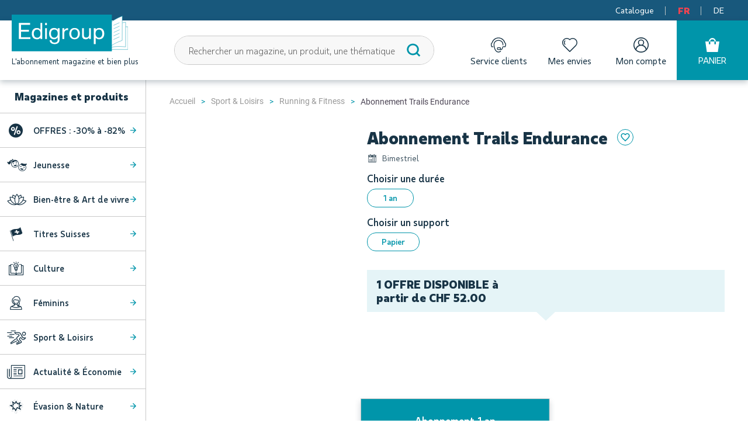

--- FILE ---
content_type: text/html; charset=UTF-8
request_url: https://www.edigroup.ch/abonnement-trails-endurance.html
body_size: 43525
content:
<!doctype html>
<html lang="fr-ch">
    <head prefix="og: http://ogp.me/ns# fb: http://ogp.me/ns/fb# product: http://ogp.me/ns/product#">
                                <script
            src="https://www.edigroup.ch/static/version1768982913/frontend/Edigroup/default/fr_CH/Magento_Theme/js/lib/core.min.js"
            type="text/javascript"
        ></script>
        <script>
    var LOCALE = 'fr\u002DCH';
    var BASE_URL = 'https\u003A\u002F\u002Fwww.edigroup.ch\u002F';
    var require = {
        'baseUrl': 'https\u003A\u002F\u002Fwww.edigroup.ch\u002Fstatic\u002Fversion1768982913\u002Ffrontend\u002FEdigroup\u002Fdefault\u002Ffr_CH'
    };</script>        <link rel="preload" href="https://www.edigroup.ch/static/version1768982913/frontend/Edigroup/default/fr_CH/fonts/edigroup.woff2" as="font" type="font/woff2" crossorigin="anonymous"/><link rel="preload" href="https://www.edigroup.ch/static/version1768982913/frontend/Edigroup/default/fr_CH/fonts/Urbani-Bold.woff2" as="font" type="font/woff2" crossorigin="anonymous"/><link rel="preload" href="https://www.edigroup.ch/static/version1768982913/frontend/Edigroup/default/fr_CH/fonts/Urbani-Book.woff2" as="font" type="font/woff2" crossorigin="anonymous"/><link rel="preload" href="https://www.edigroup.ch/static/version1768982913/frontend/Edigroup/default/fr_CH/fonts/Urbani-Black.woff2" as="font" type="font/woff2" crossorigin="anonymous"/><link rel="preload" href="https://www.edigroup.ch/static/version1768982913/frontend/Edigroup/default/fr_CH/fonts/roboto-condensed-v16-latin-regular.woff2" as="font" type="font/woff2" crossorigin="anonymous"/><link rel="preload" href="https://www.edigroup.ch/static/version1768982913/frontend/Edigroup/default/fr_CH/fonts/roboto-v18-latin-regular.woff2" as="font" type="font/woff2" crossorigin="anonymous"/><link rel="preload" href="https://www.edigroup.ch/static/version1768982913/frontend/Edigroup/default/fr_CH/fonts/libre-baskerville-v6-latin-regular.woff2" as="font" type="font/woff2" crossorigin="anonymous"/><link rel="preload" href="https://www.edigroup.ch/static/version1768982913/frontend/Edigroup/default/fr_CH/fonts/Urbani-Regular.woff2" as="font" type="font/woff2" crossorigin="anonymous"/><link rel="preload" href="https://www.edigroup.ch/static/version1768982913/frontend/Edigroup/default/fr_CH/fonts/roboto-condensed-v16-latin-700.woff2" as="font" type="font/woff2" crossorigin="anonymous"/><link rel="preload" href="https://www.edigroup.ch/static/version1768982913/frontend/Edigroup/default/fr_CH/fonts/Urbani-ExtraBold.woff2" as="font" type="font/woff2" crossorigin="anonymous"/><meta charset="utf-8"/>
<meta name="title" content="Magazine Trails Endurance, abonnement à prix réduit !"/>
<meta name="description" content="Profitez maintenant du magazine Trails Endurance au prix le plus bas de Suisse! Abonnez-vous avec le N°1 de l&#039;abonnement presse en Suisse."/>
<meta name="robots" content="INDEX,FOLLOW"/>
<meta name="viewport" content="width=device-width, initial-scale=1"/>
<title>Magazine Trails Endurance, abonnement à prix réduit !</title>
<link  rel="stylesheet" type="text/css"  media="all" href="https://www.edigroup.ch/static/version1768982913/_cache/merged/8bd90f4839cb7f705ddd1346960e01e1.css" />
<link  rel="stylesheet" type="text/css"  media="all" href="https://cdnjs.cloudflare.com/ajax/libs/font-awesome/4.7.0/css/font-awesome.min.css" />
<script  type="text/javascript"  src="https://www.edigroup.ch/static/version1768982913/frontend/Edigroup/default/fr_CH/requirejs/require.js"></script>
<script  type="text/javascript"  src="https://www.edigroup.ch/static/version1768982913/frontend/Edigroup/default/fr_CH/mage/requirejs/mixins.js"></script>
<script  type="text/javascript"  src="https://www.edigroup.ch/static/version1768982913/frontend/Edigroup/default/fr_CH/requirejs-config.js"></script>
<script  type="text/javascript"  src="https://www.edigroup.ch/static/version1768982913/frontend/Edigroup/default/fr_CH/Codedecorator_Password/js/password.js"></script>
<script  type="text/javascript"  src="https://www.edigroup.ch/static/version1768982913/frontend/Edigroup/default/fr_CH/Mageplaza_SocialShare/js/thankskit.js"></script>
<script  type="text/javascript"  src="https://static.addtoany.com/menu/page.js"></script>
<link  rel="canonical" href="https://www.edigroup.ch/abonnement-trails-endurance.html" />
<link  rel="icon" type="image/x-icon" href="https://www.edigroup.ch/media/favicon/stores/2/favicon.png" />
<link  rel="shortcut icon" type="image/x-icon" href="https://www.edigroup.ch/media/favicon/stores/2/favicon.png" />
<meta name="theme-color" content="#0094aa" />

<meta name="facebook-domain-verification" content="5kprdg27mulp1ukhq7va8ys8epwgx4" />

<script type="text/javascript">
    window.Air360 = window.Air360||[],Air360.init=Air360.init||function(e){window.Air360.appid=e;var a=document.createElement("script");a.type="module",a.async=!0,a.src="https://cdn.air360tracker.net/cl/air360.min.js";var n=document.getElementsByTagName("script")[0];n.parentNode.insertBefore(a,n);for(var o=function(e){return function(){Air360.push([e].concat(Array.prototype.slice.call(arguments,0)))}},p=["addEventProperties","clearEventProperties","identify","removeEventProperty","setUserProperties","track","trackError","trackPurchase","trackConversion","optInUserTracking","optOutUserTracking","virtualPageview"],c=0;c<p.length;c++)Air360[p[c]]=o(p[c])};
    Air360.init("pv08117rjcqzdt32");
</script>
        <!-- NO Pixel ID is configured, please goto Admin -->
<script>
console.log(
    'No Meta pixel is configured, please log in as a admin and then visit Stores -> Meta -> Setup -> Get Started'
);
</script>

<!-- Google Tag Manager by MagePal -->
<script type="text/javascript">
    window.dataLayer = window.dataLayer || [];

</script>

<script type="text/x-magento-init">
    {
        "*": {
            "magepalGtmDatalayer": {
                "isCookieRestrictionModeEnabled": 0,
                "currentWebsite": 2,
                "cookieName": "user_allowed_save_cookie",
                "dataLayer": "dataLayer",
                "accountId": "GTM-5LVDWM",
                "data": [{"ecommerce":{"currencyCode":"CHF"},"pageType":"catalog_product_view","list":"detail"},{"event":"productPage","product":{"id":"5818","sku":"TRAILSENDURANCE","parent_sku":"TRAILSENDURANCE","product_type":"configurable","name":"Abonnement Trails Endurance","price":50.68,"attribute_set_id":"4","path":"Sport & Loisirs > Running & Fitness > Abonnement Trails Endurance","category":"Running & Fitness","image_url":"https:\/\/www.edigroup.ch\/media\/catalog\/product\/t\/r\/trails-endurance-mag-magazine-abonnement-202110-147.jpg"}}],
                "isGdprEnabled": 0,
                "gdprOption": 0,
                "addJsInHeader": 0,
                "containerCode": ""
            }
        }
    }
</script>
<!-- End Google Tag Manager by MagePal -->
    <script type="text/x-magento-init">
        {
            "*": {
                "Magento_PageCache/js/form-key-provider": {
                    "isPaginationCacheEnabled":
                        0                }
            }
        }
    </script>
<script type="text&#x2F;javascript" src="https&#x3A;&#x2F;&#x2F;chimpstatic.com&#x2F;mcjs-connected&#x2F;js&#x2F;users&#x2F;303b59c1666abf7308a95aa4c&#x2F;e82b2961c94172e457ea72b95.js" defer="defer">
</script>


<meta property="og:title" content="Abonnement Trails Endurance" />
<meta property="og:description" content="Course &agrave; pied, VTT, orientation. Le magazine de tous ceux qui courent et qui s&#039;expriment sur des terrains de jeux naturels que ce soit en montagne, en for&ecirc;t dans le respect de l& ..." />
<meta property="og:image" content="https://www.edigroup.ch/media/catalog/product/cache/a3ae6263a0286b85ac35fa626588a75d/t/r/trails-endurance-mag-magazine-abonnement-202110-147.jpg" />
<meta property="og:url" content="https://www.edigroup.ch/abonnement-trails-endurance.html" />
<meta property="og:type" content="og:product" />
<meta property="product:price:amount" content="52" />
<meta property="product:price:currency"
      content="CHF"/>
    <link rel="alternate" hreflang="fr-ch" href="https://www.edigroup.ch/abonnement-trails-endurance.html" />
    <script type="application/ld+json">{"@context":"http:\/\/schema.org","@type":"WebSite","url":"https:\/\/www.edigroup.ch\/","name":"Edigroup.ch"}</script><script type="application/ld+json">{"@context":"http:\/\/schema.org","@type":"BreadcrumbList","itemListElement":[{"@type":"ListItem","item":{"@id":"https:\/\/www.edigroup.ch\/abonnements-magazines-sport-loisirs.html","name":"Sport & Loisirs"},"position":1},{"@type":"ListItem","item":{"@id":"https:\/\/www.edigroup.ch\/abonnements-magazines-sport-loisirs\/abonnements-magazines-running-fitness.html","name":"Running & Fitness"},"position":2},{"@type":"ListItem","item":{"@id":"https:\/\/www.edigroup.ch\/abonnement-trails-endurance.html","name":"Abonnement Trails Endurance"},"position":3}]}</script><script type="application/ld+json">{"@context":"http:\/\/schema.org","@type":"Product","name":"Abonnement Trails Endurance","description":"<p>Pour tous ceux qui courent et qui s'expriment sur des terrains de jeux naturels que ce soit en montagne, en for\u00eat dans le respect de l'environnement.<\/p>","image":"https:\/\/www.edigroup.ch\/media\/catalog\/product\/cache\/a3ae6263a0286b85ac35fa626588a75d\/t\/r\/trails-endurance-mag-magazine-abonnement-202110-147.jpg","offers":[{"@type":"http:\/\/schema.org\/Offer","price":52,"url":"https:\/\/www.edigroup.ch\/abonnement-trails-endurance.html","priceCurrency":"CHF","availability":"http:\/\/schema.org\/InStock","sku":null,"name":"Abonnement Trails Endurance magazine"}]}</script><script type="application/ld+json">{"@context":"http:\/\/schema.org\/","@type":"WebPage","speakable":{"@type":"SpeakableSpecification","cssSelector":[".description"],"xpath":["\/html\/head\/title"]}}</script>    </head>
    <body
        data-container="body"
        data-mage-init='{
            "loaderAjax": {},
            "loader": {
                "icon": "https://www.edigroup.ch/static/version1768982913/frontend/Edigroup/default/fr_CH/images/loader-2.gif"
            }
        }'
        id="html-body" class="page-product-configurable catalog-product-view product-trails-endurance page-layout-1column"    >
        
<!-- Google Tag Manager by MagePal -->
<noscript><iframe src="//www.googletagmanager.com/ns.html?id=GTM-5LVDWM"
height="0" width="0" style="display:none;visibility:hidden"></iframe></noscript>
<!-- End Google Tag Manager by MagePal -->
<script>
    var closeIcon = "https://www.edigroup.ch/static/version1768982913/frontend/Edigroup/default/fr_CH/images/icons-sprite.svg#close";
    var ascendiaShippingWarningIcon = "https://www.edigroup.ch/static/version1768982913/frontend/Edigroup/default/fr_CH/images/icons-sprite.svg#delivery-truck";
    var ascendiaShippingCountryLimitation = 'Livraison\u0020uniquement\u0020en\u0020Suisse';
</script>
<script type="text/javascript">
    require(['lazysizes', 'picturefill', 'closestPolyfill']);
    require([
        'svg4everybody'
    ],
    function() {
        svg4everybody();

        // polyfill for nodeList.forEach method
        NodeList.prototype.forEach = function(callback) {
            for (var i = 0; i < this.length; i++) {
                callback.call(this, this[i], i, this);
            }
        }
    });
</script>

<script type="text/x-magento-init">
    {
        "*": {
            "Magento_PageBuilder/js/widget-initializer": {
                "config": {"[data-content-type=\"slider\"][data-appearance=\"default\"]":{"Magento_PageBuilder\/js\/content-type\/slider\/appearance\/default\/widget":false},"[data-content-type=\"map\"]":{"Magento_PageBuilder\/js\/content-type\/map\/appearance\/default\/widget":false},"[data-content-type=\"row\"]":{"Magento_PageBuilder\/js\/content-type\/row\/appearance\/default\/widget":false},"[data-content-type=\"tabs\"]":{"Magento_PageBuilder\/js\/content-type\/tabs\/appearance\/default\/widget":false},"[data-content-type=\"slide\"]":{"Magento_PageBuilder\/js\/content-type\/slide\/appearance\/default\/widget":{"buttonSelector":".pagebuilder-slide-button","showOverlay":"hover","dataRole":"slide"}},"[data-content-type=\"banner\"]":{"Magento_PageBuilder\/js\/content-type\/banner\/appearance\/default\/widget":{"buttonSelector":".pagebuilder-banner-button","showOverlay":"hover","dataRole":"banner"}},"[data-content-type=\"buttons\"]":{"Magento_PageBuilder\/js\/content-type\/buttons\/appearance\/inline\/widget":false},"[data-content-type=\"products\"][data-appearance=\"carousel\"]":{"Amasty_Xsearch\/js\/content-type\/products\/appearance\/carousel\/widget-override":false}},
                "breakpoints": {"desktop":{"label":"Desktop","stage":true,"default":true,"class":"desktop-switcher","icon":"Magento_PageBuilder::css\/images\/switcher\/switcher-desktop.svg","conditions":{"min-width":"1024px"},"options":{"products":{"default":{"slidesToShow":"5"}}}},"tablet":{"conditions":{"max-width":"1024px","min-width":"768px"},"options":{"products":{"default":{"slidesToShow":"4"},"continuous":{"slidesToShow":"3"}}}},"mobile":{"label":"Mobile","stage":true,"class":"mobile-switcher","icon":"Magento_PageBuilder::css\/images\/switcher\/switcher-mobile.svg","media":"only screen and (max-width: 768px)","conditions":{"max-width":"768px","min-width":"640px"},"options":{"products":{"default":{"slidesToShow":"3"}}}},"mobile-small":{"conditions":{"max-width":"640px"},"options":{"products":{"default":{"slidesToShow":"2"},"continuous":{"slidesToShow":"1"}}}}}            }
        }
    }
</script>

<div
            class="ambanners ambanner-10"
        data-position="10"
        data-role="amasty-banner-container"
></div>

<div class="cookie-status-message" id="cookie-status">
    La boutique ne fonctionnera pas correctement dans le cas où les cookies sont désactivés.</div>
<script type="text&#x2F;javascript">document.querySelector("#cookie-status").style.display = "none";</script>
<script type="text/x-magento-init">
    {
        "*": {
            "cookieStatus": {}
        }
    }
</script>

<script type="text/x-magento-init">
    {
        "*": {
            "mage/cookies": {
                "expires": null,
                "path": "\u002F",
                "domain": ".edigroup.ch",
                "secure": true,
                "lifetime": "86400"
            }
        }
    }
</script>
    <noscript>
        <div class="message global noscript">
            <div class="content">
                <p>
                    <strong>Javascript est désactivé dans votre navigateur.</strong>
                    <span>
                        Pour une meilleure expérience sur notre site, assurez-vous d’activer JavaScript dans votre navigateur.                    </span>
                </p>
            </div>
        </div>
    </noscript>

<script>
    window.cookiesConfig = window.cookiesConfig || {};
    window.cookiesConfig.secure = true;
</script><script>    require.config({
        map: {
            '*': {
                wysiwygAdapter: 'mage/adminhtml/wysiwyg/tiny_mce/tinymce5Adapter'
            }
        }
    });</script><script>
    require.config({
        paths: {
            googleMaps: 'https\u003A\u002F\u002Fmaps.googleapis.com\u002Fmaps\u002Fapi\u002Fjs\u003Fv\u003D3\u0026key\u003D'
        },
        config: {
            'Magento_PageBuilder/js/utils/map': {
                style: ''
            },
            'Magento_PageBuilder/js/content-type/map/preview': {
                apiKey: '',
                apiKeyErrorMessage: 'You\u0020must\u0020provide\u0020a\u0020valid\u0020\u003Ca\u0020href\u003D\u0027https\u003A\u002F\u002Fwww.edigroup.ch\u002Fadminhtml\u002Fsystem_config\u002Fedit\u002Fsection\u002Fcms\u002F\u0023cms_pagebuilder\u0027\u0020target\u003D\u0027_blank\u0027\u003EGoogle\u0020Maps\u0020API\u0020key\u003C\u002Fa\u003E\u0020to\u0020use\u0020a\u0020map.'
            },
            'Magento_PageBuilder/js/form/element/map': {
                apiKey: '',
                apiKeyErrorMessage: 'You\u0020must\u0020provide\u0020a\u0020valid\u0020\u003Ca\u0020href\u003D\u0027https\u003A\u002F\u002Fwww.edigroup.ch\u002Fadminhtml\u002Fsystem_config\u002Fedit\u002Fsection\u002Fcms\u002F\u0023cms_pagebuilder\u0027\u0020target\u003D\u0027_blank\u0027\u003EGoogle\u0020Maps\u0020API\u0020key\u003C\u002Fa\u003E\u0020to\u0020use\u0020a\u0020map.'
            },
        }
    });
</script>

<script>
    require.config({
        shim: {
            'Magento_PageBuilder/js/utils/map': {
                deps: ['googleMaps']
            }
        }
    });
</script>

<!-- Facebook Pixel Code - Remmote © -->
<script>
!function(f,b,e,v,n,t,s){if(f.fbq)return;n=f.fbq=function(){n.callMethod?
n.callMethod.apply(n,arguments):n.queue.push(arguments)};if(!f._fbq)f._fbq=n;
n.push=n;n.loaded=!0;n.version='2.0';n.queue=[];t=b.createElement(e);t.async=!0;
t.src=v;s=b.getElementsByTagName(e)[0];s.parentNode.insertBefore(t,s)}(window,
document,'script','//connect.facebook.net/en_US/fbevents.js');

fbq('init',  '208851663499385');
fbq('track', 'PageView');

fbq('track', 'ViewContent',{"content_name":"Abonnement Trails Endurance","content_ids":["ENDURAH01Y"],"content_type":"product","value":52,"currency":"CHF"});//]]>
</script>
<noscript><img height="1" width="1" style="display:none" alt="Facebook Pixel" src="https://www.facebook.com/tr?id=208851663499385&ev=PageView&noscript=1"/></noscript>
<!-- End Facebook Pixel Code - Remmote © -->

<div id="remmote-fbpixel-content"></div>
<script>
	require(['jquery'], function($){

  		$(document).ready(function() {
            $(document).on('ajaxComplete', function (event, xhr, settings) {
                //Add To Cart event
                if (settings.url.match(/\/checkout\/cart\/add/i)) {

                    var productId 	= '';
                    try {
                        var regex = /product\/([0-9]*)/g;
                        var found = regex.exec(settings.url) || [];
                        if (found && found.length > 1 && found[1]) {
                            productId = parseInt(found[1]);
                        }
                    }
                    catch(error){
                        productId = '';
                    }

                    if(productId){
                        $.ajax({
                            url: "https://www.edigroup.ch/remmotefacebookpixel/trackevent/addtocart/",
                            data: {product_id:productId},
                            type: "POST"
                        }).done(function (data) {
                            if(data.tracking_code){
                                $('#remmote-fbpixel-content').html('<script>'+data.tracking_code+'<\/script>');
                            } else {
                                $('#remmote-fbpixel-content').html('');
                            }
                        });
                    }
                }
            });

            //Lead event
            $('.newsletter .actions .subscribe').click(function(){
                var email = $(this).closest("form").find("input[name='email']").val();
                if(email){
                    $.ajax({
                        url: "https://www.edigroup.ch/remmotefacebookpixel/trackevent/lead/",
                        data: {},
                        type: "POST"
                    }).done(function (data) {
                        if(data.tracking_code){
                            $('#remmote-fbpixel-content').html('<script>'+data.tracking_code+'<\/script>');
                        } else {
                            $('#remmote-fbpixel-content').html('');
                        }
                    });
                }
            });

  		});
	});
</script>
<div class="page-wrapper"><header class="header" id="header" data-mage-init='{ "header": { } }'>
    <div class="header__preheader">
            
    <ul class="secondary list list--horizontal header__nav">
                                            <li class="secondary__item header__nav-item  #FFFFFF">
                
<a
    href="https://www.calameo.com/read/007959151e2700ce2006a"
    data-menu="menu-44278" class="secondary__link" target="_blank" rel="noopener">
    Catalogue</a>
                            </li>
                                <li class="secondary__item header__nav-item  deal">
                
<a
    href="https://www.edigroup.ch/"
    data-menu="menu-43445" class="secondary__link">
    FR</a>
                            </li>
                                <li class="secondary__item header__nav-item ">
                
<a
    href="https://www.leserservice.ch/"
    data-menu="menu-43446" class="secondary__link">
    DE</a>
                            </li>
            </ul>

        <!--
        <ul class="list list--horizontal header__i18n">
            <li class="list__item header__i18n-item">
                <a href="#" class="link header__i18n-link header__i18n-link--active" title="FR">FR</a>
            </li>
            <li class="list__item header__i18n-item">
                <a href="#" class="link header__i18n-link" title="DE">DE</a>
            </li>
        </ul>
        -->
    </div>
    <div class="header__wrapper">
        <div class="header__container">
            
<div class="side-menu" data-mage-init='{ "sideMenu": { } }'>
    <button class="hamburger hamburger--squeeze side-menu__trigger" type="button" aria-label="Side menu open">
        <span class="hamburger-box">
            <span class="hamburger-inner"></span>
        </span>
    </button>
    <div class="side-menu__content">

                <div class="side-menu__header">
            <a class="link side-menu__button" href="https://www.edigroup.ch/service-clients.html" title="Service clients">
                Service clients                <svg class="button__icon side-menu__button-icon">
                    <use xlink:href="https://www.edigroup.ch/static/version1768982913/frontend/Edigroup/default/fr_CH/images/icons-sprite.svg#customer"></use>
                </svg>
            </a>
            <a class="link side-menu__button" href="https://www.edigroup.ch//wishlist/" title="Mes envies"  aria-label="Mes envies"  data-bind="scope: 'wishlist'">
    <!-- ko if: wishlist().counter -->
    <span
        class="side-menu__button-counter side-menu__button-counter--hidden"
        data-bind="css: {'side-menu__button-counter--hidden': null}, html: wishlist().counter"
    >
    </span>
    <!-- /ko -->
    Mes envies    <svg class="button__icon side-menu__button-icon">
        <use xlink:href="https://www.edigroup.ch/static/version1768982913/frontend/Edigroup/default/fr_CH/images/icons-sprite.svg#wish"></use>
    </svg>
</a>

<script type="text/x-magento-init">
    {
        "*": {
            "Magento_Ui/js/core/app": {
                "components": {
                    "wishlist": {
                        "component": "Magento_Wishlist/js/view/wishlist"
                    }
                }
            }
        }
    }

</script>        </div>

                
                                        <nav class="side-menu__main"  data-mage-init='{ "dropdownList": {} }'>
                <ul class="side-menu__main-list dropdown-list">
                    <li class="mega-menu__title">
                        Magazines et produits                    </li>
                                                                                            <li class="side-menu__main-item ">
                            <a href="https://www.edigroup.ch/abonnements-magazines-soldes-de-30-a-82.html" class="mega-menu__link dropdown-list__label" aria-controls="dropdown-44239">
            <span class="edi-percent mega-menu__preicon"></span>
        OFFRES : -30% à -82%    <svg class="icon mega-menu__icon" role="img">
        <use xlink:href="https://www.edigroup.ch/static/version1768982913/frontend/Edigroup/default/fr_CH/images/icons-sprite.svg#arrow-right"></use>
    </svg>
</a>
                                                    </li>
                                                                    <li class="side-menu__main-item dropdown-list__item--collapse youth">
                            <a href="https://www.edigroup.ch/abonnements-magazines-jeunesse.html" class="mega-menu__link dropdown-list__label" aria-controls="dropdown-43934">
            <span class="edi-youth mega-menu__preicon"></span>
        Jeunesse    <svg class="icon mega-menu__icon" role="img">
        <use xlink:href="https://www.edigroup.ch/static/version1768982913/frontend/Edigroup/default/fr_CH/images/icons-sprite.svg#arrow-right"></use>
    </svg>
</a>
                                    <div  class="dropdown-list__content" id="dropdown-43934" aria-hidden="true">
        <div class="dropdown-list dropdown-list--inner">
            <ul class="dropdown-list__list dropdown-list--inner">
                                                        <li class="dropdown-list__item dropdown-list__item--level1 node-subcategories">
                                                
<div class="category-children">
    <a class="mega-menu__link  category-children__item-link-180 main-menu-link main-menu-link-child" href="https://www.edigroup.ch/abonnements-magazines-jeunesse.html" title="Jeunesse">
        <strong>Tout sélectionner</strong>
        <svg class="icon mega-menu__icon">
            <title>Arrow left</title>
            <use xlink:href="https://www.edigroup.ch/static/version1768982913/frontend/Edigroup/default/fr_CH//images/icons-sprite.svg#arrow-right"></use>
        </svg>
    </a>
    <ul class="category-children__list">
                        <li>
                <a href="https://www.edigroup.ch/abonnements-magazines-jeunesse/abonnements-magazines-naissance-3-ans.html" class="mega-menu__link  category-children__item-link-445 main-menu-link main-menu-link-child">
                    De la naissance à 3 ans (9)
                    <svg class="icon mega-menu__icon">
                        <title>Arrow left</title>
                        <use xlink:href="https://www.edigroup.ch/static/version1768982913/frontend/Edigroup/default/fr_CH//images/icons-sprite.svg#arrow-right"></use>
                    </svg>
                </a>
            </li>
                                <li>
                <a href="https://www.edigroup.ch/abonnements-magazines-jeunesse/abonnements-magazines-des-3-ans.html" class="mega-menu__link  category-children__item-link-188 main-menu-link main-menu-link-child">
                    Dès 3 ans (31)
                    <svg class="icon mega-menu__icon">
                        <title>Arrow left</title>
                        <use xlink:href="https://www.edigroup.ch/static/version1768982913/frontend/Edigroup/default/fr_CH//images/icons-sprite.svg#arrow-right"></use>
                    </svg>
                </a>
            </li>
                                <li>
                <a href="https://www.edigroup.ch/abonnements-magazines-jeunesse/abonnements-magazines-des-6-ans.html" class="mega-menu__link  category-children__item-link-189 main-menu-link main-menu-link-child">
                    Dès 6 ans (61)
                    <svg class="icon mega-menu__icon">
                        <title>Arrow left</title>
                        <use xlink:href="https://www.edigroup.ch/static/version1768982913/frontend/Edigroup/default/fr_CH//images/icons-sprite.svg#arrow-right"></use>
                    </svg>
                </a>
            </li>
                                <li>
                <a href="https://www.edigroup.ch/abonnements-magazines-jeunesse/abonnements-magazines-des-9-ans.html" class="mega-menu__link  category-children__item-link-194 main-menu-link main-menu-link-child">
                    Dès 9 ans (50)
                    <svg class="icon mega-menu__icon">
                        <title>Arrow left</title>
                        <use xlink:href="https://www.edigroup.ch/static/version1768982913/frontend/Edigroup/default/fr_CH//images/icons-sprite.svg#arrow-right"></use>
                    </svg>
                </a>
            </li>
                                <li>
                <a href="https://www.edigroup.ch/abonnements-magazines-jeunesse/abonnements-magazines-des-12-ans.html" class="mega-menu__link  category-children__item-link-190 main-menu-link main-menu-link-child">
                    Dès 12 ans (41)
                    <svg class="icon mega-menu__icon">
                        <title>Arrow left</title>
                        <use xlink:href="https://www.edigroup.ch/static/version1768982913/frontend/Edigroup/default/fr_CH//images/icons-sprite.svg#arrow-right"></use>
                    </svg>
                </a>
            </li>
                                <li>
                <a href="https://www.edigroup.ch/abonnements-magazines-jeunesse/abonnements-magazines-des-15-ans.html" class="mega-menu__link  category-children__item-link-446 main-menu-link main-menu-link-child">
                    Dès 15 ans (12)
                    <svg class="icon mega-menu__icon">
                        <title>Arrow left</title>
                        <use xlink:href="https://www.edigroup.ch/static/version1768982913/frontend/Edigroup/default/fr_CH//images/icons-sprite.svg#arrow-right"></use>
                    </svg>
                </a>
            </li>
                                <li>
                <a href="https://www.edigroup.ch/abonnements-magazines-jeunesse/abonnements-magazines-actualite-jeunesse.html" class="mega-menu__link  category-children__item-link-193 main-menu-link main-menu-link-child">
                    Actualité jeunesse (7)
                    <svg class="icon mega-menu__icon">
                        <title>Arrow left</title>
                        <use xlink:href="https://www.edigroup.ch/static/version1768982913/frontend/Edigroup/default/fr_CH//images/icons-sprite.svg#arrow-right"></use>
                    </svg>
                </a>
            </li>
                                <li>
                <a href="https://www.edigroup.ch/abonnements-magazines-jeunesse/abonnements-magazines-pedagogie.html" class="mega-menu__link  category-children__item-link-195 main-menu-link main-menu-link-child">
                    Pédagogie (15)
                    <svg class="icon mega-menu__icon">
                        <title>Arrow left</title>
                        <use xlink:href="https://www.edigroup.ch/static/version1768982913/frontend/Edigroup/default/fr_CH//images/icons-sprite.svg#arrow-right"></use>
                    </svg>
                </a>
            </li>
                                <li>
                <a href="https://www.edigroup.ch/abonnements-magazines-jeunesse/abonnements-magazines-apprentissage-des-langues.html" class="mega-menu__link  category-children__item-link-192 main-menu-link main-menu-link-child">
                    Apprentissage anglais et allemand (12)
                    <svg class="icon mega-menu__icon">
                        <title>Arrow left</title>
                        <use xlink:href="https://www.edigroup.ch/static/version1768982913/frontend/Edigroup/default/fr_CH//images/icons-sprite.svg#arrow-right"></use>
                    </svg>
                </a>
            </li>
                                <li>
                <a href="https://www.edigroup.ch/abonnements-magazines-jeunesse/abonnements-magazines-eveil-religieux.html" class="mega-menu__link  category-children__item-link-191 main-menu-link main-menu-link-child">
                    Éveil religieux (3)
                    <svg class="icon mega-menu__icon">
                        <title>Arrow left</title>
                        <use xlink:href="https://www.edigroup.ch/static/version1768982913/frontend/Edigroup/default/fr_CH//images/icons-sprite.svg#arrow-right"></use>
                    </svg>
                </a>
            </li>
                                <li>
                <a href="https://www.edigroup.ch/abonnements-magazines-jeunesse/sport-cerebral-kids.html" class="mega-menu__link  category-children__item-link-625 main-menu-link main-menu-link-child">
                    Jeux Kids (13)
                    <svg class="icon mega-menu__icon">
                        <title>Arrow left</title>
                        <use xlink:href="https://www.edigroup.ch/static/version1768982913/frontend/Edigroup/default/fr_CH//images/icons-sprite.svg#arrow-right"></use>
                    </svg>
                </a>
            </li>
                                <li>
                <a href="https://www.edigroup.ch/abonnements-magazines-jeunesse/abonnements-box-kids.html" class="mega-menu__link  category-children__item-link-683 main-menu-link main-menu-link-child">
                    Box Kids (9)
                    <svg class="icon mega-menu__icon">
                        <title>Arrow left</title>
                        <use xlink:href="https://www.edigroup.ch/static/version1768982913/frontend/Edigroup/default/fr_CH//images/icons-sprite.svg#arrow-right"></use>
                    </svg>
                </a>
            </li>
                                <li>
                <a href="https://www.edigroup.ch/abonnements-magazines-jeunesse/livres.html" class="mega-menu__link  category-children__item-link-705 main-menu-link main-menu-link-child">
                    Livres jeunesse (4)
                    <svg class="icon mega-menu__icon">
                        <title>Arrow left</title>
                        <use xlink:href="https://www.edigroup.ch/static/version1768982913/frontend/Edigroup/default/fr_CH//images/icons-sprite.svg#arrow-right"></use>
                    </svg>
                </a>
            </li>
                                <li>
                <a href="https://www.edigroup.ch/abonnements-magazines-jeunesse/mallettes-pedagogiques.html" class="mega-menu__link  category-children__item-link-706 main-menu-link main-menu-link-child">
                    Mallettes pédagogiques (3)
                    <svg class="icon mega-menu__icon">
                        <title>Arrow left</title>
                        <use xlink:href="https://www.edigroup.ch/static/version1768982913/frontend/Edigroup/default/fr_CH//images/icons-sprite.svg#arrow-right"></use>
                    </svg>
                </a>
            </li>
                </ul>
</div>
                                            </li>
                                                        <li class="dropdown-list__item dropdown-list__item--level1 dropdown-list__item--collapse node-block">
                                                                                <div  class="dropdown-list__content" id="dropdown-43936" aria-hidden="true">
        <div class="dropdown-list dropdown-list--inner">
            <ul class="dropdown-list__list dropdown-list--inner">
                                                        <li class="dropdown-list__item dropdown-list__item--level2 node-widget">
                                                    <div class="node-widget__title">Magazines et Produits à la UNE</div>
                                                <p>        <div class="block widget block-products-list grid">
        <div class="block-content">
            <!-- new_products_content_widget_grid-->            <div class="products-grid grid">
                <ol class="product-items widget-product-grid">
                                                                <li class="product-item">                        <div class="product-item-info">
                            <a href="https://www.edigroup.ch/abonnement-happykidsbox.html" class="product-item-photo product-item-menu-push">
                                
<div class="lazyload-wrapper">
    <img
        class="image product-image-photo catalog-grid-item__image lazyload"
        src="[data-uri]"
        data-src="https://www.edigroup.ch/media/catalog/product/cache/a85a384e016462ccf72b26fa911388f5/a/u/australie-2-800x600-2_1.jpg"
        alt="Abonnement HappyKidsBox"
    />
</div>
                            </a>
                        </div>
                                                                    </li><li class="product-item">                        <div class="product-item-info">
                            <a href="https://www.edigroup.ch/abonnement-super-picsou-geant.html" class="product-item-photo product-item-menu-push">
                                
<div class="lazyload-wrapper">
    <img
        class="image product-image-photo catalog-grid-item__image lazyload"
        src="[data-uri]"
        data-src="https://www.edigroup.ch/media/catalog/product/cache/a85a384e016462ccf72b26fa911388f5/s/u/super-picsou-geant.jpg"
        alt="Abonnement Super Picsou Géant"
    />
</div>
                            </a>
                        </div>
                                                                    </li><li class="product-item">                        <div class="product-item-info">
                            <a href="https://www.edigroup.ch/abonnement-popi.html" class="product-item-photo product-item-menu-push">
                                
<div class="lazyload-wrapper">
    <img
        class="image product-image-photo catalog-grid-item__image lazyload"
        src="[data-uri]"
        data-src="https://www.edigroup.ch/media/catalog/product/cache/a85a384e016462ccf72b26fa911388f5/5/5/5527-popi-2024-07-15-new_6.jpg"
        alt="Abonnement Popi"
    />
</div>
                            </a>
                        </div>
                                                                    </li><li class="product-item">                        <div class="product-item-info">
                            <a href="https://www.edigroup.ch/abonnement-pomme-d-api.html" class="product-item-photo product-item-menu-push">
                                
<div class="lazyload-wrapper">
    <img
        class="image product-image-photo catalog-grid-item__image lazyload"
        src="[data-uri]"
        data-src="https://www.edigroup.ch/media/catalog/product/cache/a85a384e016462ccf72b26fa911388f5/3/7/378023770650607206_6.jpg"
        alt="Abonnement Pomme d&#039;Api"
    />
</div>
                            </a>
                        </div>
                                                                    </li><li class="product-item">                        <div class="product-item-info">
                            <a href="https://www.edigroup.ch/abonnement-j-aime-lire.html" class="product-item-photo product-item-menu-push">
                                
<div class="lazyload-wrapper">
    <img
        class="image product-image-photo catalog-grid-item__image lazyload"
        src="[data-uri]"
        data-src="https://www.edigroup.ch/media/catalog/product/cache/a85a384e016462ccf72b26fa911388f5/4/8/4805-j-aime-lire-2024-07-23-new_10.jpg"
        alt="Abonnement J&#039;aime lire"
    />
</div>
                            </a>
                        </div>
                                                                    </li><li class="product-item">                        <div class="product-item-info">
                            <a href="https://www.edigroup.ch/abonnement-science-vie-junior.html" class="product-item-photo product-item-menu-push">
                                
<div class="lazyload-wrapper">
    <img
        class="image product-image-photo catalog-grid-item__image lazyload"
        src="[data-uri]"
        data-src="https://www.edigroup.ch/media/catalog/product/cache/a85a384e016462ccf72b26fa911388f5/5/6/5652-science-et-vie-junior-magazine-abonnement-202501-new_6.jpg"
        alt="Abonnement Science&amp;Vie Junior"
    />
</div>
                            </a>
                        </div>
                                                                    </li><li class="product-item">                        <div class="product-item-info">
                            <a href="https://www.edigroup.ch/abonnement-tiniloo.html" class="product-item-photo product-item-menu-push">
                                
<div class="lazyload-wrapper">
    <img
        class="image product-image-photo catalog-grid-item__image lazyload"
        src="[data-uri]"
        data-src="https://www.edigroup.ch/media/catalog/product/cache/a85a384e016462ccf72b26fa911388f5/2/2/22938-Tiniloo-magazine-abonnement-new_6.jpg"
        alt="Abonnement Tiniloo"
    />
</div>
                            </a>
                        </div>
                                                                    </li><li class="product-item">                        <div class="product-item-info">
                            <a href="https://www.edigroup.ch/abonnement-arkeo.html" class="product-item-photo product-item-menu-push">
                                
<div class="lazyload-wrapper">
    <img
        class="image product-image-photo catalog-grid-item__image lazyload"
        src="[data-uri]"
        data-src="https://www.edigroup.ch/media/catalog/product/cache/a85a384e016462ccf72b26fa911388f5/4/2/4255-arkeo-2023-11-28-new_3.JPG"
        alt="Abonnement Arkéo"
    />
</div>
                            </a>
                        </div>
                                                                    </li><li class="product-item">                        <div class="product-item-info">
                            <a href="https://www.edigroup.ch/abonnement-terre-nature-junior.html" class="product-item-photo product-item-menu-push">
                                
<div class="lazyload-wrapper">
    <img
        class="image product-image-photo catalog-grid-item__image lazyload"
        src="[data-uri]"
        data-src="https://www.edigroup.ch/media/catalog/product/cache/a85a384e016462ccf72b26fa911388f5/2/2/22623-terre-et-nature-junior-magazine-abonnement-202512-13-new_1.jpg"
        alt="Abonnement Terre &amp; Nature Junior"
    />
</div>
                            </a>
                        </div>
                        </li>                                    </ol>
            </div>
                    </div>
    </div>
</p>                                            </li>
                            </ul>
        </div>
    </div>
                    </li>
                            </ul>
        </div>
    </div>
                        </li>
                                                                    <li class="side-menu__main-item dropdown-list__item--collapse">
                            <a href="https://www.edigroup.ch/abonnements-magazines-bien-etre-art-de-vivre.html" class="mega-menu__link dropdown-list__label" aria-controls="dropdown-43938">
            <span class="edi-wellness mega-menu__preicon"></span>
        Bien-être & Art de vivre    <svg class="icon mega-menu__icon" role="img">
        <use xlink:href="https://www.edigroup.ch/static/version1768982913/frontend/Edigroup/default/fr_CH/images/icons-sprite.svg#arrow-right"></use>
    </svg>
</a>
                                    <div  class="dropdown-list__content" id="dropdown-43938" aria-hidden="true">
        <div class="dropdown-list dropdown-list--inner">
            <ul class="dropdown-list__list dropdown-list--inner">
                                                        <li class="dropdown-list__item dropdown-list__item--level1 node-subcategories">
                                                
<div class="category-children">
    <a class="mega-menu__link  category-children__item-link-182 main-menu-link main-menu-link-child" href="https://www.edigroup.ch/abonnements-magazines-bien-etre-art-de-vivre.html" title="Bien-être & Art de vivre">
        <strong>Tout sélectionner</strong>
        <svg class="icon mega-menu__icon">
            <title>Arrow left</title>
            <use xlink:href="https://www.edigroup.ch/static/version1768982913/frontend/Edigroup/default/fr_CH//images/icons-sprite.svg#arrow-right"></use>
        </svg>
    </a>
    <ul class="category-children__list">
                        <li>
                <a href="https://www.edigroup.ch/abonnements-magazines-bien-etre-art-de-vivre/abonnements-magazines-couture.html" class="mega-menu__link  category-children__item-link-215 main-menu-link main-menu-link-child">
                    Couture (10)
                    <svg class="icon mega-menu__icon">
                        <title>Arrow left</title>
                        <use xlink:href="https://www.edigroup.ch/static/version1768982913/frontend/Edigroup/default/fr_CH//images/icons-sprite.svg#arrow-right"></use>
                    </svg>
                </a>
            </li>
                                <li>
                <a href="https://www.edigroup.ch/abonnements-magazines-bien-etre-art-de-vivre/abonnements-magazines-cuisine-gastronomie.html" class="mega-menu__link  category-children__item-link-206 main-menu-link main-menu-link-child">
                    Cuisine & Gastronomie (18)
                    <svg class="icon mega-menu__icon">
                        <title>Arrow left</title>
                        <use xlink:href="https://www.edigroup.ch/static/version1768982913/frontend/Edigroup/default/fr_CH//images/icons-sprite.svg#arrow-right"></use>
                    </svg>
                </a>
            </li>
                                <li>
                <a href="https://www.edigroup.ch/abonnements-magazines-bien-etre-art-de-vivre/abonnements-magazines-decoration-bricolage.html" class="mega-menu__link  category-children__item-link-205 main-menu-link main-menu-link-child">
                    Décoration & Bricolage (28)
                    <svg class="icon mega-menu__icon">
                        <title>Arrow left</title>
                        <use xlink:href="https://www.edigroup.ch/static/version1768982913/frontend/Edigroup/default/fr_CH//images/icons-sprite.svg#arrow-right"></use>
                    </svg>
                </a>
            </li>
                                <li>
                <a href="https://www.edigroup.ch/abonnements-magazines-bien-etre-art-de-vivre/abonnements-magazines-jardin.html" class="mega-menu__link  category-children__item-link-211 main-menu-link main-menu-link-child">
                    Jardin (7)
                    <svg class="icon mega-menu__icon">
                        <title>Arrow left</title>
                        <use xlink:href="https://www.edigroup.ch/static/version1768982913/frontend/Edigroup/default/fr_CH//images/icons-sprite.svg#arrow-right"></use>
                    </svg>
                </a>
            </li>
                                <li>
                <a href="https://www.edigroup.ch/abonnements-magazines-bien-etre-art-de-vivre/abonnements-magazines-loisirs-creatifs.html" class="mega-menu__link  category-children__item-link-214 main-menu-link main-menu-link-child">
                    Loisirs créatifs (21)
                    <svg class="icon mega-menu__icon">
                        <title>Arrow left</title>
                        <use xlink:href="https://www.edigroup.ch/static/version1768982913/frontend/Edigroup/default/fr_CH//images/icons-sprite.svg#arrow-right"></use>
                    </svg>
                </a>
            </li>
                                <li>
                <a href="https://www.edigroup.ch/abonnements-magazines-bien-etre-art-de-vivre/abonnements-magazines-masculin.html" class="mega-menu__link  category-children__item-link-207 main-menu-link main-menu-link-child">
                    Masculin (11)
                    <svg class="icon mega-menu__icon">
                        <title>Arrow left</title>
                        <use xlink:href="https://www.edigroup.ch/static/version1768982913/frontend/Edigroup/default/fr_CH//images/icons-sprite.svg#arrow-right"></use>
                    </svg>
                </a>
            </li>
                                <li>
                <a href="https://www.edigroup.ch/abonnements-magazines-bien-etre-art-de-vivre/abonnements-magazines-psychologie.html" class="mega-menu__link  category-children__item-link-213 main-menu-link main-menu-link-child">
                    Psychologie (5)
                    <svg class="icon mega-menu__icon">
                        <title>Arrow left</title>
                        <use xlink:href="https://www.edigroup.ch/static/version1768982913/frontend/Edigroup/default/fr_CH//images/icons-sprite.svg#arrow-right"></use>
                    </svg>
                </a>
            </li>
                                <li>
                <a href="https://www.edigroup.ch/abonnements-magazines-bien-etre-art-de-vivre/abonnements-magazines-sante-famille.html" class="mega-menu__link  category-children__item-link-210 main-menu-link main-menu-link-child">
                    Santé & Famille (14)
                    <svg class="icon mega-menu__icon">
                        <title>Arrow left</title>
                        <use xlink:href="https://www.edigroup.ch/static/version1768982913/frontend/Edigroup/default/fr_CH//images/icons-sprite.svg#arrow-right"></use>
                    </svg>
                </a>
            </li>
                                <li>
                <a href="https://www.edigroup.ch/abonnements-magazines-bien-etre-art-de-vivre/abonnements-magazines-seniors.html" class="mega-menu__link  category-children__item-link-209 main-menu-link main-menu-link-child">
                    Seniors (15)
                    <svg class="icon mega-menu__icon">
                        <title>Arrow left</title>
                        <use xlink:href="https://www.edigroup.ch/static/version1768982913/frontend/Edigroup/default/fr_CH//images/icons-sprite.svg#arrow-right"></use>
                    </svg>
                </a>
            </li>
                                <li>
                <a href="https://www.edigroup.ch/abonnements-magazines-bien-etre-art-de-vivre/abonnements-magazines-tendances-bio.html" class="mega-menu__link  category-children__item-link-208 main-menu-link main-menu-link-child">
                    Tendances Bio (6)
                    <svg class="icon mega-menu__icon">
                        <title>Arrow left</title>
                        <use xlink:href="https://www.edigroup.ch/static/version1768982913/frontend/Edigroup/default/fr_CH//images/icons-sprite.svg#arrow-right"></use>
                    </svg>
                </a>
            </li>
                                <li>
                <a href="https://www.edigroup.ch/abonnements-magazines-bien-etre-art-de-vivre/bien-etre-0.html" class="mega-menu__link  category-children__item-link-481 main-menu-link main-menu-link-child">
                    Bien-être (11)
                    <svg class="icon mega-menu__icon">
                        <title>Arrow left</title>
                        <use xlink:href="https://www.edigroup.ch/static/version1768982913/frontend/Edigroup/default/fr_CH//images/icons-sprite.svg#arrow-right"></use>
                    </svg>
                </a>
            </li>
                                <li>
                <a href="https://www.edigroup.ch/abonnements-magazines-bien-etre-art-de-vivre/abonnements-magazines-jeux.html" class="mega-menu__link  category-children__item-link-639 main-menu-link main-menu-link-child">
                    Jeux (1)
                    <svg class="icon mega-menu__icon">
                        <title>Arrow left</title>
                        <use xlink:href="https://www.edigroup.ch/static/version1768982913/frontend/Edigroup/default/fr_CH//images/icons-sprite.svg#arrow-right"></use>
                    </svg>
                </a>
            </li>
                </ul>
</div>
                                            </li>
                                                        <li class="dropdown-list__item dropdown-list__item--level1 dropdown-list__item--collapse node-block">
                                                                                <div  class="dropdown-list__content" id="dropdown-43940" aria-hidden="true">
        <div class="dropdown-list dropdown-list--inner">
            <ul class="dropdown-list__list dropdown-list--inner">
                                                        <li class="dropdown-list__item dropdown-list__item--level2 node-widget">
                                                    <div class="node-widget__title">Magazines à la UNE</div>
                                                <p>        <div class="block widget block-products-list grid">
        <div class="block-content">
            <!-- new_products_content_widget_grid-->            <div class="products-grid grid">
                <ol class="product-items widget-product-grid">
                                                                <li class="product-item">                        <div class="product-item-info">
                            <a href="https://www.edigroup.ch/abonnement-terre-nature.html" class="product-item-photo product-item-menu-push">
                                
<div class="lazyload-wrapper">
    <img
        class="image product-image-photo catalog-grid-item__image lazyload"
        src="[data-uri]"
        data-src="https://www.edigroup.ch/media/catalog/product/cache/a85a384e016462ccf72b26fa911388f5/2/1/21522-terre-et-nature-magazine-abonnement-202505-17-new_3.jpg"
        alt="Abonnement Terre &amp; Nature"
    />
</div>
                            </a>
                        </div>
                                                                    </li><li class="product-item">                        <div class="product-item-info">
                            <a href="https://www.edigroup.ch/abonnement-maxi.html" class="product-item-photo product-item-menu-push">
                                
<div class="lazyload-wrapper">
    <img
        class="image product-image-photo catalog-grid-item__image lazyload"
        src="[data-uri]"
        data-src="https://www.edigroup.ch/media/catalog/product/cache/a85a384e016462ccf72b26fa911388f5/3/7/378147600270120470_2.jpg"
        alt="Abonnement Maxi"
    />
</div>
                            </a>
                        </div>
                                                                    </li><li class="product-item">                        <div class="product-item-info">
                            <a href="https://www.edigroup.ch/abonnement-prima.html" class="product-item-photo product-item-menu-push">
                                
<div class="lazyload-wrapper">
    <img
        class="image product-image-photo catalog-grid-item__image lazyload"
        src="[data-uri]"
        data-src="https://www.edigroup.ch/media/catalog/product/cache/a85a384e016462ccf72b26fa911388f5/3/7/378143340330505200_4.jpg"
        alt="Abonnement Prima"
    />
</div>
                            </a>
                        </div>
                                                                    </li><li class="product-item">                        <div class="product-item-info">
                            <a href="https://www.edigroup.ch/abonnement-maxi-cuisine.html" class="product-item-photo product-item-menu-push">
                                
<div class="lazyload-wrapper">
    <img
        class="image product-image-photo catalog-grid-item__image lazyload"
        src="[data-uri]"
        data-src="https://www.edigroup.ch/media/catalog/product/cache/a85a384e016462ccf72b26fa911388f5/5/2/5291-maxi-cuisine-2024-07-08-new_8.jpg"
        alt="Abonnement Maxi Cuisine"
    />
</div>
                            </a>
                        </div>
                                                                    </li><li class="product-item">                        <div class="product-item-info">
                            <a href="https://www.edigroup.ch/abonnement-generations.html" class="product-item-photo product-item-menu-push">
                                
<div class="lazyload-wrapper">
    <img
        class="image product-image-photo catalog-grid-item__image lazyload"
        src="[data-uri]"
        data-src="https://www.edigroup.ch/media/catalog/product/cache/a85a384e016462ccf72b26fa911388f5/4/6/4650-generations-magazine-abonnement-202503-175-new_3.jpg"
        alt="Abonnement Générations"
    />
</div>
                            </a>
                        </div>
                                                                    </li><li class="product-item">                        <div class="product-item-info">
                            <a href="https://www.edigroup.ch/abonnement-alpes-magazine.html" class="product-item-photo product-item-menu-push">
                                
<div class="lazyload-wrapper">
    <img
        class="image product-image-photo catalog-grid-item__image lazyload"
        src="[data-uri]"
        data-src="https://www.edigroup.ch/media/catalog/product/cache/a85a384e016462ccf72b26fa911388f5/4/2/4216-alpes-magazine-2024-06-28-new_2.jpg"
        alt="Abonnement Alpes Magazine"
    />
</div>
                            </a>
                        </div>
                                                                    </li><li class="product-item">                        <div class="product-item-info">
                            <a href="https://www.edigroup.ch/abonnement-le-nouvel-atelier-des-nanas.html" class="product-item-photo product-item-menu-push">
                                
<div class="lazyload-wrapper">
    <img
        class="image product-image-photo catalog-grid-item__image lazyload"
        src="[data-uri]"
        data-src="https://www.edigroup.ch/media/catalog/product/cache/a85a384e016462ccf72b26fa911388f5/2/2/22947-le-nouvel-atelier-des-nanas-magazine-abonnement-202501-18-new_4.jpg"
        alt="Abonnement Le Nouvel Atelier des Nanas"
    />
</div>
                            </a>
                        </div>
                                                                    </li><li class="product-item">                        <div class="product-item-info">
                            <a href="https://www.edigroup.ch/abonnement-gq.html" class="product-item-photo product-item-menu-push">
                                
<div class="lazyload-wrapper">
    <img
        class="image product-image-photo catalog-grid-item__image lazyload"
        src="[data-uri]"
        data-src="https://www.edigroup.ch/media/catalog/product/cache/a85a384e016462ccf72b26fa911388f5/2/2/22882-GQ-magazine-abonnement-202502-new_5.jpg"
        alt="GQ Abo"
    />
</div>
                            </a>
                        </div>
                                                                    </li><li class="product-item">                        <div class="product-item-info">
                            <a href="https://www.edigroup.ch/abonnement-silence-ca-pousse.html" class="product-item-photo product-item-menu-push">
                                
<div class="lazyload-wrapper">
    <img
        class="image product-image-photo catalog-grid-item__image lazyload"
        src="[data-uri]"
        data-src="https://www.edigroup.ch/media/catalog/product/cache/a85a384e016462ccf72b26fa911388f5/2/2/22609-silence-ca-pousse-magazine-abonnement-202405-new_2.jpg"
        alt="Abonnement Silence ça pousse"
    />
</div>
                            </a>
                        </div>
                                                                    </li><li class="product-item">                        <div class="product-item-info">
                            <a href="https://www.edigroup.ch/abonnement-saveurs-nutrition.html" class="product-item-photo product-item-menu-push">
                                
<div class="lazyload-wrapper">
    <img
        class="image product-image-photo catalog-grid-item__image lazyload"
        src="[data-uri]"
        data-src="https://www.edigroup.ch/media/catalog/product/cache/a85a384e016462ccf72b26fa911388f5/s/a/saveurs-nutrition.jpg"
        alt="Abonnement Saveurs Nutrition"
    />
</div>
                            </a>
                        </div>
                        </li>                                    </ol>
            </div>
                    </div>
    </div>
</p>
<p></p>
<p></p>                                            </li>
                            </ul>
        </div>
    </div>
                    </li>
                            </ul>
        </div>
    </div>
                        </li>
                                                                    <li class="side-menu__main-item ">
                            <a href="https://www.edigroup.ch/abonnements-magazines-titres-suisses.html" class="mega-menu__link dropdown-list__label" aria-controls="dropdown-43967">
            <span class="edi-swiss mega-menu__preicon"></span>
        Titres Suisses    <svg class="icon mega-menu__icon" role="img">
        <use xlink:href="https://www.edigroup.ch/static/version1768982913/frontend/Edigroup/default/fr_CH/images/icons-sprite.svg#arrow-right"></use>
    </svg>
</a>
                                                    </li>
                                                                    <li class="side-menu__main-item dropdown-list__item--collapse">
                            <a href="https://www.edigroup.ch/abonnements-magazines-culture.html" class="mega-menu__link dropdown-list__label" aria-controls="dropdown-43950">
            <span class="edi-knowledge mega-menu__preicon"></span>
        Culture    <svg class="icon mega-menu__icon" role="img">
        <use xlink:href="https://www.edigroup.ch/static/version1768982913/frontend/Edigroup/default/fr_CH/images/icons-sprite.svg#arrow-right"></use>
    </svg>
</a>
                                    <div  class="dropdown-list__content" id="dropdown-43950" aria-hidden="true">
        <div class="dropdown-list dropdown-list--inner">
            <ul class="dropdown-list__list dropdown-list--inner">
                                                        <li class="dropdown-list__item dropdown-list__item--level1 node-subcategories">
                                                
<div class="category-children">
    <a class="mega-menu__link  category-children__item-link-184 main-menu-link main-menu-link-child" href="https://www.edigroup.ch/abonnements-magazines-culture.html" title="Culture">
        <strong>Tout sélectionner</strong>
        <svg class="icon mega-menu__icon">
            <title>Arrow left</title>
            <use xlink:href="https://www.edigroup.ch/static/version1768982913/frontend/Edigroup/default/fr_CH//images/icons-sprite.svg#arrow-right"></use>
        </svg>
    </a>
    <ul class="category-children__list">
                        <li>
                <a href="https://www.edigroup.ch/abonnements-magazines-culture/abonnements-magazines-antiquite-brocante.html" class="mega-menu__link  category-children__item-link-235 main-menu-link main-menu-link-child">
                    Antiquité & brocante (4)
                    <svg class="icon mega-menu__icon">
                        <title>Arrow left</title>
                        <use xlink:href="https://www.edigroup.ch/static/version1768982913/frontend/Edigroup/default/fr_CH//images/icons-sprite.svg#arrow-right"></use>
                    </svg>
                </a>
            </li>
                                <li>
                <a href="https://www.edigroup.ch/abonnements-magazines-culture/abonnements-magazines-architecture.html" class="mega-menu__link  category-children__item-link-226 main-menu-link main-menu-link-child">
                    Architecture (3)
                    <svg class="icon mega-menu__icon">
                        <title>Arrow left</title>
                        <use xlink:href="https://www.edigroup.ch/static/version1768982913/frontend/Edigroup/default/fr_CH//images/icons-sprite.svg#arrow-right"></use>
                    </svg>
                </a>
            </li>
                                <li>
                <a href="https://www.edigroup.ch/abonnements-magazines-culture/abonnements-magazines-art.html" class="mega-menu__link  category-children__item-link-234 main-menu-link main-menu-link-child">
                    Art (20)
                    <svg class="icon mega-menu__icon">
                        <title>Arrow left</title>
                        <use xlink:href="https://www.edigroup.ch/static/version1768982913/frontend/Edigroup/default/fr_CH//images/icons-sprite.svg#arrow-right"></use>
                    </svg>
                </a>
            </li>
                                <li>
                <a href="https://www.edigroup.ch/abonnements-magazines-culture/abonnements-magazines-economie.html" class="mega-menu__link  category-children__item-link-223 main-menu-link main-menu-link-child">
                    Économie (12)
                    <svg class="icon mega-menu__icon">
                        <title>Arrow left</title>
                        <use xlink:href="https://www.edigroup.ch/static/version1768982913/frontend/Edigroup/default/fr_CH//images/icons-sprite.svg#arrow-right"></use>
                    </svg>
                </a>
            </li>
                                <li>
                <a href="https://www.edigroup.ch/abonnements-magazines-culture/abonnements-magazines-histoire.html" class="mega-menu__link  category-children__item-link-227 main-menu-link main-menu-link-child">
                    Histoire (17)
                    <svg class="icon mega-menu__icon">
                        <title>Arrow left</title>
                        <use xlink:href="https://www.edigroup.ch/static/version1768982913/frontend/Edigroup/default/fr_CH//images/icons-sprite.svg#arrow-right"></use>
                    </svg>
                </a>
            </li>
                                <li>
                <a href="https://www.edigroup.ch/abonnements-magazines-culture/abonnements-magazines-jeux.html" class="mega-menu__link  category-children__item-link-241 main-menu-link main-menu-link-child">
                    Jeux (11)
                    <svg class="icon mega-menu__icon">
                        <title>Arrow left</title>
                        <use xlink:href="https://www.edigroup.ch/static/version1768982913/frontend/Edigroup/default/fr_CH//images/icons-sprite.svg#arrow-right"></use>
                    </svg>
                </a>
            </li>
                                <li>
                <a href="https://www.edigroup.ch/abonnements-magazines-culture/abonnements-magazines-langues-etrangeres.html" class="mega-menu__link  category-children__item-link-225 main-menu-link main-menu-link-child">
                    Langues étrangères (8)
                    <svg class="icon mega-menu__icon">
                        <title>Arrow left</title>
                        <use xlink:href="https://www.edigroup.ch/static/version1768982913/frontend/Edigroup/default/fr_CH//images/icons-sprite.svg#arrow-right"></use>
                    </svg>
                </a>
            </li>
                                <li>
                <a href="https://www.edigroup.ch/abonnements-magazines-culture/abonnements-magazines-lecture-litterature.html" class="mega-menu__link  category-children__item-link-236 main-menu-link main-menu-link-child">
                    Lecture & Littérature (5)
                    <svg class="icon mega-menu__icon">
                        <title>Arrow left</title>
                        <use xlink:href="https://www.edigroup.ch/static/version1768982913/frontend/Edigroup/default/fr_CH//images/icons-sprite.svg#arrow-right"></use>
                    </svg>
                </a>
            </li>
                                <li>
                <a href="https://www.edigroup.ch/abonnements-magazines-culture/abonnements-magazines-multimedia-informatique.html" class="mega-menu__link  category-children__item-link-228 main-menu-link main-menu-link-child">
                    Multimédia & Informatique (13)
                    <svg class="icon mega-menu__icon">
                        <title>Arrow left</title>
                        <use xlink:href="https://www.edigroup.ch/static/version1768982913/frontend/Edigroup/default/fr_CH//images/icons-sprite.svg#arrow-right"></use>
                    </svg>
                </a>
            </li>
                                <li>
                <a href="https://www.edigroup.ch/abonnements-magazines-culture/abonnements-magazines-musique.html" class="mega-menu__link  category-children__item-link-237 main-menu-link main-menu-link-child">
                    Musique (12)
                    <svg class="icon mega-menu__icon">
                        <title>Arrow left</title>
                        <use xlink:href="https://www.edigroup.ch/static/version1768982913/frontend/Edigroup/default/fr_CH//images/icons-sprite.svg#arrow-right"></use>
                    </svg>
                </a>
            </li>
                                <li>
                <a href="https://www.edigroup.ch/abonnements-magazines-culture/abonnements-magazines-pedagogie.html" class="mega-menu__link  category-children__item-link-232 main-menu-link main-menu-link-child">
                    Pédagogie (12)
                    <svg class="icon mega-menu__icon">
                        <title>Arrow left</title>
                        <use xlink:href="https://www.edigroup.ch/static/version1768982913/frontend/Edigroup/default/fr_CH//images/icons-sprite.svg#arrow-right"></use>
                    </svg>
                </a>
            </li>
                                <li>
                <a href="https://www.edigroup.ch/abonnements-magazines-culture/abonnements-magazines-photo.html" class="mega-menu__link  category-children__item-link-231 main-menu-link main-menu-link-child">
                    Photo (4)
                    <svg class="icon mega-menu__icon">
                        <title>Arrow left</title>
                        <use xlink:href="https://www.edigroup.ch/static/version1768982913/frontend/Edigroup/default/fr_CH//images/icons-sprite.svg#arrow-right"></use>
                    </svg>
                </a>
            </li>
                                <li>
                <a href="https://www.edigroup.ch/abonnements-magazines-culture/abonnements-magazines-psychologie.html" class="mega-menu__link  category-children__item-link-239 main-menu-link main-menu-link-child">
                    Psychologie (2)
                    <svg class="icon mega-menu__icon">
                        <title>Arrow left</title>
                        <use xlink:href="https://www.edigroup.ch/static/version1768982913/frontend/Edigroup/default/fr_CH//images/icons-sprite.svg#arrow-right"></use>
                    </svg>
                </a>
            </li>
                                <li>
                <a href="https://www.edigroup.ch/abonnements-magazines-culture/abonnements-magazines-religion-spiritualite.html" class="mega-menu__link  category-children__item-link-233 main-menu-link main-menu-link-child">
                    Religion & spiritualité (10)
                    <svg class="icon mega-menu__icon">
                        <title>Arrow left</title>
                        <use xlink:href="https://www.edigroup.ch/static/version1768982913/frontend/Edigroup/default/fr_CH//images/icons-sprite.svg#arrow-right"></use>
                    </svg>
                </a>
            </li>
                                <li>
                <a href="https://www.edigroup.ch/abonnements-magazines-culture/abonnements-magazines-sciences.html" class="mega-menu__link  category-children__item-link-230 main-menu-link main-menu-link-child">
                    Sciences (15)
                    <svg class="icon mega-menu__icon">
                        <title>Arrow left</title>
                        <use xlink:href="https://www.edigroup.ch/static/version1768982913/frontend/Edigroup/default/fr_CH//images/icons-sprite.svg#arrow-right"></use>
                    </svg>
                </a>
            </li>
                                <li>
                <a href="https://www.edigroup.ch/abonnements-magazines-culture/abonnements-magazines-sciences-humaines.html" class="mega-menu__link  category-children__item-link-229 main-menu-link main-menu-link-child">
                    Sciences humaines (4)
                    <svg class="icon mega-menu__icon">
                        <title>Arrow left</title>
                        <use xlink:href="https://www.edigroup.ch/static/version1768982913/frontend/Edigroup/default/fr_CH//images/icons-sprite.svg#arrow-right"></use>
                    </svg>
                </a>
            </li>
                                <li>
                <a href="https://www.edigroup.ch/abonnements-magazines-culture/abonnements-magazines-societe.html" class="mega-menu__link  category-children__item-link-224 main-menu-link main-menu-link-child">
                    Société (5)
                    <svg class="icon mega-menu__icon">
                        <title>Arrow left</title>
                        <use xlink:href="https://www.edigroup.ch/static/version1768982913/frontend/Edigroup/default/fr_CH//images/icons-sprite.svg#arrow-right"></use>
                    </svg>
                </a>
            </li>
                                <li>
                <a href="https://www.edigroup.ch/abonnements-magazines-culture/abonnements-magazines-sorties-cinema.html" class="mega-menu__link  category-children__item-link-238 main-menu-link main-menu-link-child">
                    Sorties & Cinéma (11)
                    <svg class="icon mega-menu__icon">
                        <title>Arrow left</title>
                        <use xlink:href="https://www.edigroup.ch/static/version1768982913/frontend/Edigroup/default/fr_CH//images/icons-sprite.svg#arrow-right"></use>
                    </svg>
                </a>
            </li>
                                <li>
                <a href="https://www.edigroup.ch/abonnements-magazines-culture/abonnements-magazines-tele.html" class="mega-menu__link  category-children__item-link-242 main-menu-link main-menu-link-child">
                    Télé (6)
                    <svg class="icon mega-menu__icon">
                        <title>Arrow left</title>
                        <use xlink:href="https://www.edigroup.ch/static/version1768982913/frontend/Edigroup/default/fr_CH//images/icons-sprite.svg#arrow-right"></use>
                    </svg>
                </a>
            </li>
                                <li>
                <a href="https://www.edigroup.ch/abonnements-magazines-culture/abonnements-magazines-bd-mangas.html" class="mega-menu__link  category-children__item-link-468 main-menu-link main-menu-link-child">
                    BD & Mangas (4)
                    <svg class="icon mega-menu__icon">
                        <title>Arrow left</title>
                        <use xlink:href="https://www.edigroup.ch/static/version1768982913/frontend/Edigroup/default/fr_CH//images/icons-sprite.svg#arrow-right"></use>
                    </svg>
                </a>
            </li>
                </ul>
</div>
                                            </li>
                                                        <li class="dropdown-list__item dropdown-list__item--level1 dropdown-list__item--collapse node-block">
                                                                                <div  class="dropdown-list__content" id="dropdown-43952" aria-hidden="true">
        <div class="dropdown-list dropdown-list--inner">
            <ul class="dropdown-list__list dropdown-list--inner">
                                                        <li class="dropdown-list__item dropdown-list__item--level2 node-widget">
                                                    <div class="node-widget__title">Magazines à la UNE</div>
                                                <p>        <div class="block widget block-products-list grid">
        <div class="block-content">
            <!-- new_products_content_widget_grid-->            <div class="products-grid grid">
                <ol class="product-items widget-product-grid">
                                                                <li class="product-item">                        <div class="product-item-info">
                            <a href="https://www.edigroup.ch/abonnement-telecable-sat-hebdo-edition-suisse.html" class="product-item-photo product-item-menu-push">
                                
<div class="lazyload-wrapper">
    <img
        class="image product-image-photo catalog-grid-item__image lazyload"
        src="[data-uri]"
        data-src="https://www.edigroup.ch/media/catalog/product/cache/a85a384e016462ccf72b26fa911388f5/3/7/378147250230418640_4.jpg"
        alt="Abonnement TéléCâble Sat Hebdo (édition suisse)"
    />
</div>
                            </a>
                        </div>
                                                                    </li><li class="product-item">                        <div class="product-item-info">
                            <a href="https://www.edigroup.ch/abonnement-maxi.html" class="product-item-photo product-item-menu-push">
                                
<div class="lazyload-wrapper">
    <img
        class="image product-image-photo catalog-grid-item__image lazyload"
        src="[data-uri]"
        data-src="https://www.edigroup.ch/media/catalog/product/cache/a85a384e016462ccf72b26fa911388f5/3/7/378147600270120470_2.jpg"
        alt="Abonnement Maxi"
    />
</div>
                            </a>
                        </div>
                                                                    </li><li class="product-item">                        <div class="product-item-info">
                            <a href="https://www.edigroup.ch/abonnement-science-vie-junior.html" class="product-item-photo product-item-menu-push">
                                
<div class="lazyload-wrapper">
    <img
        class="image product-image-photo catalog-grid-item__image lazyload"
        src="[data-uri]"
        data-src="https://www.edigroup.ch/media/catalog/product/cache/a85a384e016462ccf72b26fa911388f5/5/6/5652-science-et-vie-junior-magazine-abonnement-202501-new_6.jpg"
        alt="Abonnement Science&amp;Vie Junior"
    />
</div>
                            </a>
                        </div>
                                                                    </li><li class="product-item">                        <div class="product-item-info">
                            <a href="https://www.edigroup.ch/abonnement-guitare-seche-1.html" class="product-item-photo product-item-menu-push">
                                
<div class="lazyload-wrapper">
    <img
        class="image product-image-photo catalog-grid-item__image lazyload"
        src="[data-uri]"
        data-src="https://www.edigroup.ch/media/catalog/product/cache/a85a384e016462ccf72b26fa911388f5/3/7/378117490790201515_2.jpg"
        alt="Abonnement Guitare Xtreme"
    />
</div>
                            </a>
                        </div>
                                                                    </li><li class="product-item">                        <div class="product-item-info">
                            <a href="https://www.edigroup.ch/abonnement-guitare-seche.html" class="product-item-photo product-item-menu-push">
                                
<div class="lazyload-wrapper">
    <img
        class="image product-image-photo catalog-grid-item__image lazyload"
        src="[data-uri]"
        data-src="https://www.edigroup.ch/media/catalog/product/cache/a85a384e016462ccf72b26fa911388f5/g/u/guitare-seche_2.jpg"
        alt="Abonnement Guitare Sèche"
    />
</div>
                            </a>
                        </div>
                                                                    </li><li class="product-item">                        <div class="product-item-info">
                            <a href="https://www.edigroup.ch/abonnement-positif.html" class="product-item-photo product-item-menu-push">
                                
<div class="lazyload-wrapper">
    <img
        class="image product-image-photo catalog-grid-item__image lazyload"
        src="[data-uri]"
        data-src="https://www.edigroup.ch/media/catalog/product/cache/a85a384e016462ccf72b26fa911388f5/3/7/378135050900507780_1.jpg"
        alt="Abonnement Positif"
    />
</div>
                            </a>
                        </div>
                                                                    </li><li class="product-item">                        <div class="product-item-info">
                            <a href="https://www.edigroup.ch/abonnement-coloriage-mandalas-xxl.html" class="product-item-photo product-item-menu-push">
                                
<div class="lazyload-wrapper">
    <img
        class="image product-image-photo catalog-grid-item__image lazyload"
        src="[data-uri]"
        data-src="https://www.edigroup.ch/media/catalog/product/cache/a85a384e016462ccf72b26fa911388f5/2/2/22153-coloriage-mandalas-xxl-magazine-abonnement-202301-new_1.jpg"
        alt="Abonnement Coloriage Mandalas XXL"
    />
</div>
                            </a>
                        </div>
                                                                    </li><li class="product-item">                        <div class="product-item-info">
                            <a href="https://www.edigroup.ch/abonnement-passion-licorne-jeux.html" class="product-item-photo product-item-menu-push">
                                
<div class="lazyload-wrapper">
    <img
        class="image product-image-photo catalog-grid-item__image lazyload"
        src="[data-uri]"
        data-src="https://www.edigroup.ch/media/catalog/product/cache/a85a384e016462ccf72b26fa911388f5/2/2/22116-passion-licorne-jeux-magazine-abonnement-202301-new_1.jpg"
        alt="Abonnement Passion licorne jeux"
    />
</div>
                            </a>
                        </div>
                                                                    </li><li class="product-item">                        <div class="product-item-info">
                            <a href="https://www.edigroup.ch/abonnement-planete-jeux.html" class="product-item-photo product-item-menu-push">
                                
<div class="lazyload-wrapper">
    <img
        class="image product-image-photo catalog-grid-item__image lazyload"
        src="[data-uri]"
        data-src="https://www.edigroup.ch/media/catalog/product/cache/a85a384e016462ccf72b26fa911388f5/2/2/22114-planete-jeux-magazine-abonnement-202212-75-new_1.jpg"
        alt="Abonnement Planète Jeux"
    />
</div>
                            </a>
                        </div>
                                                                    </li><li class="product-item">                        <div class="product-item-info">
                            <a href="https://www.edigroup.ch/abonnement-otaku-manga.html" class="product-item-photo product-item-menu-push">
                                
<div class="lazyload-wrapper">
    <img
        class="image product-image-photo catalog-grid-item__image lazyload"
        src="[data-uri]"
        data-src="https://www.edigroup.ch/media/catalog/product/cache/a85a384e016462ccf72b26fa911388f5/2/2/22098-otaku-manga-magazine-abonnement-202210-1-new.png"
        alt="Abonnement Otaku Manga"
    />
</div>
                            </a>
                        </div>
                        </li>                                    </ol>
            </div>
                    </div>
    </div>
</p>
<p>&nbsp;</p>
<p></p>                                            </li>
                            </ul>
        </div>
    </div>
                    </li>
                            </ul>
        </div>
    </div>
                        </li>
                                                                    <li class="side-menu__main-item dropdown-list__item--collapse">
                            <a href="https://www.edigroup.ch/abonnements-magazines-feminins.html" class="mega-menu__link dropdown-list__label" aria-controls="dropdown-43954">
            <span class="edi-women mega-menu__preicon"></span>
        Féminins    <svg class="icon mega-menu__icon" role="img">
        <use xlink:href="https://www.edigroup.ch/static/version1768982913/frontend/Edigroup/default/fr_CH/images/icons-sprite.svg#arrow-right"></use>
    </svg>
</a>
                                    <div  class="dropdown-list__content" id="dropdown-43954" aria-hidden="true">
        <div class="dropdown-list dropdown-list--inner">
            <ul class="dropdown-list__list dropdown-list--inner">
                                                        <li class="dropdown-list__item dropdown-list__item--level1 node-subcategories">
                                                
<div class="category-children">
    <a class="mega-menu__link  category-children__item-link-181 main-menu-link main-menu-link-child" href="https://www.edigroup.ch/abonnements-magazines-feminins.html" title="Féminins">
        <strong>Tout sélectionner</strong>
        <svg class="icon mega-menu__icon">
            <title>Arrow left</title>
            <use xlink:href="https://www.edigroup.ch/static/version1768982913/frontend/Edigroup/default/fr_CH//images/icons-sprite.svg#arrow-right"></use>
        </svg>
    </a>
    <ul class="category-children__list">
                        <li>
                <a href="https://www.edigroup.ch/abonnements-magazines-feminins/abonnements-magazines-feminins-generalistes.html" class="mega-menu__link  category-children__item-link-204 main-menu-link main-menu-link-child">
                    Féminins généralistes (19)
                    <svg class="icon mega-menu__icon">
                        <title>Arrow left</title>
                        <use xlink:href="https://www.edigroup.ch/static/version1768982913/frontend/Edigroup/default/fr_CH//images/icons-sprite.svg#arrow-right"></use>
                    </svg>
                </a>
            </li>
                                <li>
                <a href="https://www.edigroup.ch/abonnements-magazines-feminins/abonnements-magazines-loisirs-creatifs.html" class="mega-menu__link  category-children__item-link-203 main-menu-link main-menu-link-child">
                    Loisirs créatifs (14)
                    <svg class="icon mega-menu__icon">
                        <title>Arrow left</title>
                        <use xlink:href="https://www.edigroup.ch/static/version1768982913/frontend/Edigroup/default/fr_CH//images/icons-sprite.svg#arrow-right"></use>
                    </svg>
                </a>
            </li>
                                <li>
                <a href="https://www.edigroup.ch/abonnements-magazines-feminins/abonnements-magazines-mode-beaute.html" class="mega-menu__link  category-children__item-link-201 main-menu-link main-menu-link-child">
                    Mode & Beauté (15)
                    <svg class="icon mega-menu__icon">
                        <title>Arrow left</title>
                        <use xlink:href="https://www.edigroup.ch/static/version1768982913/frontend/Edigroup/default/fr_CH//images/icons-sprite.svg#arrow-right"></use>
                    </svg>
                </a>
            </li>
                                <li>
                <a href="https://www.edigroup.ch/abonnements-magazines-feminins/abonnements-magazines-people.html" class="mega-menu__link  category-children__item-link-200 main-menu-link main-menu-link-child">
                    People (17)
                    <svg class="icon mega-menu__icon">
                        <title>Arrow left</title>
                        <use xlink:href="https://www.edigroup.ch/static/version1768982913/frontend/Edigroup/default/fr_CH//images/icons-sprite.svg#arrow-right"></use>
                    </svg>
                </a>
            </li>
                                <li>
                <a href="https://www.edigroup.ch/abonnements-magazines-feminins/abonnements-magazines-psychologie.html" class="mega-menu__link  category-children__item-link-202 main-menu-link main-menu-link-child">
                    Psychologie (3)
                    <svg class="icon mega-menu__icon">
                        <title>Arrow left</title>
                        <use xlink:href="https://www.edigroup.ch/static/version1768982913/frontend/Edigroup/default/fr_CH//images/icons-sprite.svg#arrow-right"></use>
                    </svg>
                </a>
            </li>
                                <li>
                <a href="https://www.edigroup.ch/abonnements-magazines-feminins/abonnements-magazines-sante-famille.html" class="mega-menu__link  category-children__item-link-199 main-menu-link main-menu-link-child">
                    Santé & Famille (12)
                    <svg class="icon mega-menu__icon">
                        <title>Arrow left</title>
                        <use xlink:href="https://www.edigroup.ch/static/version1768982913/frontend/Edigroup/default/fr_CH//images/icons-sprite.svg#arrow-right"></use>
                    </svg>
                </a>
            </li>
                                <li>
                <a href="https://www.edigroup.ch/abonnements-magazines-feminins/abonnements-magazines-seniors.html" class="mega-menu__link  category-children__item-link-198 main-menu-link main-menu-link-child">
                    Seniors (12)
                    <svg class="icon mega-menu__icon">
                        <title>Arrow left</title>
                        <use xlink:href="https://www.edigroup.ch/static/version1768982913/frontend/Edigroup/default/fr_CH//images/icons-sprite.svg#arrow-right"></use>
                    </svg>
                </a>
            </li>
                                <li>
                <a href="https://www.edigroup.ch/abonnements-magazines-feminins/abonnements-magazines-tendances-bio.html" class="mega-menu__link  category-children__item-link-197 main-menu-link main-menu-link-child">
                    Tendances Bio (2)
                    <svg class="icon mega-menu__icon">
                        <title>Arrow left</title>
                        <use xlink:href="https://www.edigroup.ch/static/version1768982913/frontend/Edigroup/default/fr_CH//images/icons-sprite.svg#arrow-right"></use>
                    </svg>
                </a>
            </li>
                                <li>
                <a href="https://www.edigroup.ch/abonnements-magazines-feminins/abonnements-magazines-bien-etre.html" class="mega-menu__link  category-children__item-link-480 main-menu-link main-menu-link-child">
                    Bien-être (8)
                    <svg class="icon mega-menu__icon">
                        <title>Arrow left</title>
                        <use xlink:href="https://www.edigroup.ch/static/version1768982913/frontend/Edigroup/default/fr_CH//images/icons-sprite.svg#arrow-right"></use>
                    </svg>
                </a>
            </li>
                </ul>
</div>
                                            </li>
                                                        <li class="dropdown-list__item dropdown-list__item--level1 dropdown-list__item--collapse node-block">
                                                                                <div  class="dropdown-list__content" id="dropdown-43956" aria-hidden="true">
        <div class="dropdown-list dropdown-list--inner">
            <ul class="dropdown-list__list dropdown-list--inner">
                                                        <li class="dropdown-list__item dropdown-list__item--level2 node-widget">
                                                    <div class="node-widget__title">Magazines à la UNE</div>
                                                <p>        <div class="block widget block-products-list grid">
        <div class="block-content">
            <!-- new_products_content_widget_grid-->            <div class="products-grid grid">
                <ol class="product-items widget-product-grid">
                                                                <li class="product-item">                        <div class="product-item-info">
                            <a href="https://www.edigroup.ch/abonnement-femme-actuelle-jeux.html" class="product-item-photo product-item-menu-push">
                                
<div class="lazyload-wrapper">
    <img
        class="image product-image-photo catalog-grid-item__image lazyload"
        src="[data-uri]"
        data-src="https://www.edigroup.ch/media/catalog/product/cache/a85a384e016462ccf72b26fa911388f5/a/b/abonnement-femme-actuelle-jeux.jpg"
        alt="Abonnement Femme Actuelle Jeux"
    />
</div>
                            </a>
                        </div>
                                                                    </li><li class="product-item">                        <div class="product-item-info">
                            <a href="https://www.edigroup.ch/abonnement-maxi.html" class="product-item-photo product-item-menu-push">
                                
<div class="lazyload-wrapper">
    <img
        class="image product-image-photo catalog-grid-item__image lazyload"
        src="[data-uri]"
        data-src="https://www.edigroup.ch/media/catalog/product/cache/a85a384e016462ccf72b26fa911388f5/3/7/378147600270120470_2.jpg"
        alt="Abonnement Maxi"
    />
</div>
                            </a>
                        </div>
                                                                    </li><li class="product-item">                        <div class="product-item-info">
                            <a href="https://www.edigroup.ch/abonnement-vogue-france.html" class="product-item-photo product-item-menu-push">
                                
<div class="lazyload-wrapper">
    <img
        class="image product-image-photo catalog-grid-item__image lazyload"
        src="[data-uri]"
        data-src="https://www.edigroup.ch/media/catalog/product/cache/a85a384e016462ccf72b26fa911388f5/3/7/378135150550110630_2.jpg"
        alt="Abonnement Vogue France"
    />
</div>
                            </a>
                        </div>
                                                                    </li><li class="product-item">                        <div class="product-item-info">
                            <a href="https://www.edigroup.ch/abonnement-prima.html" class="product-item-photo product-item-menu-push">
                                
<div class="lazyload-wrapper">
    <img
        class="image product-image-photo catalog-grid-item__image lazyload"
        src="[data-uri]"
        data-src="https://www.edigroup.ch/media/catalog/product/cache/a85a384e016462ccf72b26fa911388f5/3/7/378143340330505200_4.jpg"
        alt="Abonnement Prima"
    />
</div>
                            </a>
                        </div>
                                                                    </li><li class="product-item">                        <div class="product-item-info">
                            <a href="https://www.edigroup.ch/abonnement-marie-claire-edition-suisse.html" class="product-item-photo product-item-menu-push">
                                
<div class="lazyload-wrapper">
    <img
        class="image product-image-photo catalog-grid-item__image lazyload"
        src="[data-uri]"
        data-src="https://www.edigroup.ch/media/catalog/product/cache/a85a384e016462ccf72b26fa911388f5/5/2/5258-marie-claire-suisse-magazine-abonnement-202303-new_4.jpg"
        alt="Abonnement Marie Claire (édition suisse)"
    />
</div>
                            </a>
                        </div>
                                                                    </li><li class="product-item">                        <div class="product-item-info">
                            <a href="https://www.edigroup.ch/abonnement-generations.html" class="product-item-photo product-item-menu-push">
                                
<div class="lazyload-wrapper">
    <img
        class="image product-image-photo catalog-grid-item__image lazyload"
        src="[data-uri]"
        data-src="https://www.edigroup.ch/media/catalog/product/cache/a85a384e016462ccf72b26fa911388f5/4/6/4650-generations-magazine-abonnement-202503-175-new_3.jpg"
        alt="Abonnement Générations"
    />
</div>
                            </a>
                        </div>
                                                                    </li><li class="product-item">                        <div class="product-item-info">
                            <a href="https://www.edigroup.ch/abonnement-femme-actuelle.html" class="product-item-photo product-item-menu-push">
                                
<div class="lazyload-wrapper">
    <img
        class="image product-image-photo catalog-grid-item__image lazyload"
        src="[data-uri]"
        data-src="https://www.edigroup.ch/media/catalog/product/cache/a85a384e016462ccf72b26fa911388f5/3/7/378122910260321560_6.jpg"
        alt="Abonnement Femme actuelle"
    />
</div>
                            </a>
                        </div>
                                                                    </li><li class="product-item">                        <div class="product-item-info">
                            <a href="https://www.edigroup.ch/abonnement-biba.html" class="product-item-photo product-item-menu-push">
                                
<div class="lazyload-wrapper">
    <img
        class="image product-image-photo catalog-grid-item__image lazyload"
        src="[data-uri]"
        data-src="https://www.edigroup.ch/media/catalog/product/cache/a85a384e016462ccf72b26fa911388f5/3/7/378191630270505420_2.jpg"
        alt="Abonnement Biba"
    />
</div>
                            </a>
                        </div>
                                                                    </li><li class="product-item">                        <div class="product-item-info">
                            <a href="https://www.edigroup.ch/vsd-1.html" class="product-item-photo product-item-menu-push">
                                
<div class="lazyload-wrapper">
    <img
        class="image product-image-photo catalog-grid-item__image lazyload"
        src="[data-uri]"
        data-src="https://www.edigroup.ch/media/catalog/product/cache/a85a384e016462ccf72b26fa911388f5/3/7/378134040590422160_4.jpg"
        alt="Abonnement VSD"
    />
</div>
                            </a>
                        </div>
                                                                    </li><li class="product-item">                        <div class="product-item-info">
                            <a href="https://www.edigroup.ch/abonnement-burda-curvy.html" class="product-item-photo product-item-menu-push">
                                
<div class="lazyload-wrapper">
    <img
        class="image product-image-photo catalog-grid-item__image lazyload"
        src="[data-uri]"
        data-src="https://www.edigroup.ch/media/catalog/product/cache/a85a384e016462ccf72b26fa911388f5/b/u/burda-curvy.jpg"
        alt="Abonnement Burda Curvy"
    />
</div>
                            </a>
                        </div>
                        </li>                                    </ol>
            </div>
                    </div>
    </div>
</p>
<p>&nbsp;</p>
<p></p>                                            </li>
                            </ul>
        </div>
    </div>
                    </li>
                            </ul>
        </div>
    </div>
                        </li>
                                                                    <li class="side-menu__main-item dropdown-list__item--collapse">
                            <a href="https://www.edigroup.ch/abonnements-magazines-sport-loisirs.html" class="mega-menu__link dropdown-list__label" aria-controls="dropdown-43946">
            <span class="edi-sport mega-menu__preicon"></span>
        Sport & Loisirs    <svg class="icon mega-menu__icon" role="img">
        <use xlink:href="https://www.edigroup.ch/static/version1768982913/frontend/Edigroup/default/fr_CH/images/icons-sprite.svg#arrow-right"></use>
    </svg>
</a>
                                    <div  class="dropdown-list__content" id="dropdown-43946" aria-hidden="true">
        <div class="dropdown-list dropdown-list--inner">
            <ul class="dropdown-list__list dropdown-list--inner">
                                                        <li class="dropdown-list__item dropdown-list__item--level1 node-subcategories">
                                                
<div class="category-children">
    <a class="mega-menu__link  category-children__item-link-185 main-menu-link main-menu-link-child" href="https://www.edigroup.ch/abonnements-magazines-sport-loisirs.html" title="Sport & Loisirs">
        <strong>Tout sélectionner</strong>
        <svg class="icon mega-menu__icon">
            <title>Arrow left</title>
            <use xlink:href="https://www.edigroup.ch/static/version1768982913/frontend/Edigroup/default/fr_CH//images/icons-sprite.svg#arrow-right"></use>
        </svg>
    </a>
    <ul class="category-children__list">
                        <li>
                <a href="https://www.edigroup.ch/abonnements-magazines-sport-loisirs/abonnements-magazines-auto.html" class="mega-menu__link  category-children__item-link-246 main-menu-link main-menu-link-child">
                    Auto (19)
                    <svg class="icon mega-menu__icon">
                        <title>Arrow left</title>
                        <use xlink:href="https://www.edigroup.ch/static/version1768982913/frontend/Edigroup/default/fr_CH//images/icons-sprite.svg#arrow-right"></use>
                    </svg>
                </a>
            </li>
                                <li>
                <a href="https://www.edigroup.ch/abonnements-magazines-sport-loisirs/abonnements-magazines-basket.html" class="mega-menu__link  category-children__item-link-259 main-menu-link main-menu-link-child">
                    Basket (1)
                    <svg class="icon mega-menu__icon">
                        <title>Arrow left</title>
                        <use xlink:href="https://www.edigroup.ch/static/version1768982913/frontend/Edigroup/default/fr_CH//images/icons-sprite.svg#arrow-right"></use>
                    </svg>
                </a>
            </li>
                                <li>
                <a href="https://www.edigroup.ch/abonnements-magazines-sport-loisirs/abonnements-magazines-chasse.html" class="mega-menu__link  category-children__item-link-248 main-menu-link main-menu-link-child">
                    Chasse (4)
                    <svg class="icon mega-menu__icon">
                        <title>Arrow left</title>
                        <use xlink:href="https://www.edigroup.ch/static/version1768982913/frontend/Edigroup/default/fr_CH//images/icons-sprite.svg#arrow-right"></use>
                    </svg>
                </a>
            </li>
                                <li>
                <a href="https://www.edigroup.ch/abonnements-magazines-sport-loisirs/abonnements-magazines-cyclisme.html" class="mega-menu__link  category-children__item-link-250 main-menu-link main-menu-link-child">
                    Cyclisme (11)
                    <svg class="icon mega-menu__icon">
                        <title>Arrow left</title>
                        <use xlink:href="https://www.edigroup.ch/static/version1768982913/frontend/Edigroup/default/fr_CH//images/icons-sprite.svg#arrow-right"></use>
                    </svg>
                </a>
            </li>
                                <li>
                <a href="https://www.edigroup.ch/abonnements-magazines-sport-loisirs/abonnements-magazines-echecs.html" class="mega-menu__link  category-children__item-link-479 main-menu-link main-menu-link-child">
                    Échecs (1)
                    <svg class="icon mega-menu__icon">
                        <title>Arrow left</title>
                        <use xlink:href="https://www.edigroup.ch/static/version1768982913/frontend/Edigroup/default/fr_CH//images/icons-sprite.svg#arrow-right"></use>
                    </svg>
                </a>
            </li>
                                <li>
                <a href="https://www.edigroup.ch/abonnements-magazines-sport-loisirs/abonnements-magazines-equitation.html" class="mega-menu__link  category-children__item-link-251 main-menu-link main-menu-link-child">
                    Équitation (3)
                    <svg class="icon mega-menu__icon">
                        <title>Arrow left</title>
                        <use xlink:href="https://www.edigroup.ch/static/version1768982913/frontend/Edigroup/default/fr_CH//images/icons-sprite.svg#arrow-right"></use>
                    </svg>
                </a>
            </li>
                                <li>
                <a href="https://www.edigroup.ch/abonnements-magazines-sport-loisirs/abonnements-magazines-foot.html" class="mega-menu__link  category-children__item-link-256 main-menu-link main-menu-link-child">
                    Foot (2)
                    <svg class="icon mega-menu__icon">
                        <title>Arrow left</title>
                        <use xlink:href="https://www.edigroup.ch/static/version1768982913/frontend/Edigroup/default/fr_CH//images/icons-sprite.svg#arrow-right"></use>
                    </svg>
                </a>
            </li>
                                <li>
                <a href="https://www.edigroup.ch/abonnements-magazines-sport-loisirs/abonnements-magazines-hobbies.html" class="mega-menu__link  category-children__item-link-263 main-menu-link main-menu-link-child">
                    Hobbies (11)
                    <svg class="icon mega-menu__icon">
                        <title>Arrow left</title>
                        <use xlink:href="https://www.edigroup.ch/static/version1768982913/frontend/Edigroup/default/fr_CH//images/icons-sprite.svg#arrow-right"></use>
                    </svg>
                </a>
            </li>
                                            <li>
                <a href="https://www.edigroup.ch/abonnements-magazines-sport-loisirs/abonnements-magazines-montagne.html" class="mega-menu__link  category-children__item-link-255 main-menu-link main-menu-link-child">
                    Montagne (6)
                    <svg class="icon mega-menu__icon">
                        <title>Arrow left</title>
                        <use xlink:href="https://www.edigroup.ch/static/version1768982913/frontend/Edigroup/default/fr_CH//images/icons-sprite.svg#arrow-right"></use>
                    </svg>
                </a>
            </li>
                                <li>
                <a href="https://www.edigroup.ch/abonnements-magazines-sport-loisirs/abonnements-magazines-moto.html" class="mega-menu__link  category-children__item-link-247 main-menu-link main-menu-link-child">
                    Moto (12)
                    <svg class="icon mega-menu__icon">
                        <title>Arrow left</title>
                        <use xlink:href="https://www.edigroup.ch/static/version1768982913/frontend/Edigroup/default/fr_CH//images/icons-sprite.svg#arrow-right"></use>
                    </svg>
                </a>
            </li>
                                <li>
                <a href="https://www.edigroup.ch/abonnements-magazines-sport-loisirs/abonnements-magazines-nautisme.html" class="mega-menu__link  category-children__item-link-252 main-menu-link main-menu-link-child">
                    Nautisme (4)
                    <svg class="icon mega-menu__icon">
                        <title>Arrow left</title>
                        <use xlink:href="https://www.edigroup.ch/static/version1768982913/frontend/Edigroup/default/fr_CH//images/icons-sprite.svg#arrow-right"></use>
                    </svg>
                </a>
            </li>
                                <li>
                <a href="https://www.edigroup.ch/abonnements-magazines-sport-loisirs/abonnements-magazines-peche.html" class="mega-menu__link  category-children__item-link-249 main-menu-link main-menu-link-child">
                    Pêche (5)
                    <svg class="icon mega-menu__icon">
                        <title>Arrow left</title>
                        <use xlink:href="https://www.edigroup.ch/static/version1768982913/frontend/Edigroup/default/fr_CH//images/icons-sprite.svg#arrow-right"></use>
                    </svg>
                </a>
            </li>
                                <li>
                <a href="https://www.edigroup.ch/abonnements-magazines-sport-loisirs/abonnements-magazines-rail.html" class="mega-menu__link  category-children__item-link-261 main-menu-link main-menu-link-child">
                    Rail (2)
                    <svg class="icon mega-menu__icon">
                        <title>Arrow left</title>
                        <use xlink:href="https://www.edigroup.ch/static/version1768982913/frontend/Edigroup/default/fr_CH//images/icons-sprite.svg#arrow-right"></use>
                    </svg>
                </a>
            </li>
                                <li>
                <a href="https://www.edigroup.ch/abonnements-magazines-sport-loisirs/abonnements-magazines-running-fitness.html" class="mega-menu__link  category-children__item-link-257 main-menu-link main-menu-link-child">
                    Running & Fitness (8)
                    <svg class="icon mega-menu__icon">
                        <title>Arrow left</title>
                        <use xlink:href="https://www.edigroup.ch/static/version1768982913/frontend/Edigroup/default/fr_CH//images/icons-sprite.svg#arrow-right"></use>
                    </svg>
                </a>
            </li>
                                <li>
                <a href="https://www.edigroup.ch/abonnements-magazines-sport-loisirs/abonnements-magazines-ski.html" class="mega-menu__link  category-children__item-link-254 main-menu-link main-menu-link-child">
                    Ski (1)
                    <svg class="icon mega-menu__icon">
                        <title>Arrow left</title>
                        <use xlink:href="https://www.edigroup.ch/static/version1768982913/frontend/Edigroup/default/fr_CH//images/icons-sprite.svg#arrow-right"></use>
                    </svg>
                </a>
            </li>
                                <li>
                <a href="https://www.edigroup.ch/abonnements-magazines-sport-loisirs/abonnements-magazines-sports-aquatiques.html" class="mega-menu__link  category-children__item-link-253 main-menu-link main-menu-link-child">
                    Sports aquatiques (10)
                    <svg class="icon mega-menu__icon">
                        <title>Arrow left</title>
                        <use xlink:href="https://www.edigroup.ch/static/version1768982913/frontend/Edigroup/default/fr_CH//images/icons-sprite.svg#arrow-right"></use>
                    </svg>
                </a>
            </li>
                                <li>
                <a href="https://www.edigroup.ch/abonnements-magazines-sport-loisirs/abonnements-magazines-sports-collectifs.html" class="mega-menu__link  category-children__item-link-265 main-menu-link main-menu-link-child">
                    Sports collectifs (4)
                    <svg class="icon mega-menu__icon">
                        <title>Arrow left</title>
                        <use xlink:href="https://www.edigroup.ch/static/version1768982913/frontend/Edigroup/default/fr_CH//images/icons-sprite.svg#arrow-right"></use>
                    </svg>
                </a>
            </li>
                                <li>
                <a href="https://www.edigroup.ch/abonnements-magazines-sport-loisirs/abonnements-magazines-sports-outdoor.html" class="mega-menu__link  category-children__item-link-258 main-menu-link main-menu-link-child">
                    Sports outdoor (20)
                    <svg class="icon mega-menu__icon">
                        <title>Arrow left</title>
                        <use xlink:href="https://www.edigroup.ch/static/version1768982913/frontend/Edigroup/default/fr_CH//images/icons-sprite.svg#arrow-right"></use>
                    </svg>
                </a>
            </li>
                                <li>
                <a href="https://www.edigroup.ch/abonnements-magazines-sport-loisirs/abonnements-magazines-tennis.html" class="mega-menu__link  category-children__item-link-487 main-menu-link main-menu-link-child">
                    Tennis (1)
                    <svg class="icon mega-menu__icon">
                        <title>Arrow left</title>
                        <use xlink:href="https://www.edigroup.ch/static/version1768982913/frontend/Edigroup/default/fr_CH//images/icons-sprite.svg#arrow-right"></use>
                    </svg>
                </a>
            </li>
                                <li>
                <a href="https://www.edigroup.ch/abonnements-magazines-sport-loisirs/abonnements-magazines-camping-car.html" class="mega-menu__link  category-children__item-link-597 main-menu-link main-menu-link-child">
                    Camping-car (4)
                    <svg class="icon mega-menu__icon">
                        <title>Arrow left</title>
                        <use xlink:href="https://www.edigroup.ch/static/version1768982913/frontend/Edigroup/default/fr_CH//images/icons-sprite.svg#arrow-right"></use>
                    </svg>
                </a>
            </li>
                                <li>
                <a href="https://www.edigroup.ch/abonnements-magazines-sport-loisirs/abonnement-magazines-sport-cerebral.html" class="mega-menu__link  category-children__item-link-598 main-menu-link main-menu-link-child">
                    Jeux (112)
                    <svg class="icon mega-menu__icon">
                        <title>Arrow left</title>
                        <use xlink:href="https://www.edigroup.ch/static/version1768982913/frontend/Edigroup/default/fr_CH//images/icons-sprite.svg#arrow-right"></use>
                    </svg>
                </a>
            </li>
                                <li>
                <a href="https://www.edigroup.ch/abonnements-magazines-sport-loisirs/abonnements-magazines-sport-cerebral.html" class="mega-menu__link  category-children__item-link-640 main-menu-link main-menu-link-child">
                    Sport cérébral (3)
                    <svg class="icon mega-menu__icon">
                        <title>Arrow left</title>
                        <use xlink:href="https://www.edigroup.ch/static/version1768982913/frontend/Edigroup/default/fr_CH//images/icons-sprite.svg#arrow-right"></use>
                    </svg>
                </a>
            </li>
                </ul>
</div>
                                            </li>
                                                        <li class="dropdown-list__item dropdown-list__item--level1 dropdown-list__item--collapse node-block">
                                                                                <div  class="dropdown-list__content" id="dropdown-43948" aria-hidden="true">
        <div class="dropdown-list dropdown-list--inner">
            <ul class="dropdown-list__list dropdown-list--inner">
                                                        <li class="dropdown-list__item dropdown-list__item--level2 node-widget">
                                                    <div class="node-widget__title">Magazines à la UNE</div>
                                                <p>        <div class="block widget block-products-list grid">
        <div class="block-content">
            <!-- new_products_content_widget_grid-->            <div class="products-grid grid">
                <ol class="product-items widget-product-grid">
                                                                <li class="product-item">                        <div class="product-item-info">
                            <a href="https://www.edigroup.ch/abonnement-femme-actuelle-jeux.html" class="product-item-photo product-item-menu-push">
                                
<div class="lazyload-wrapper">
    <img
        class="image product-image-photo catalog-grid-item__image lazyload"
        src="[data-uri]"
        data-src="https://www.edigroup.ch/media/catalog/product/cache/a85a384e016462ccf72b26fa911388f5/a/b/abonnement-femme-actuelle-jeux.jpg"
        alt="Abonnement Femme Actuelle Jeux"
    />
</div>
                            </a>
                        </div>
                                                                    </li><li class="product-item">                        <div class="product-item-info">
                            <a href="https://www.edigroup.ch/abonnement-sudoku-irregulier-niveau-6-9.html" class="product-item-photo product-item-menu-push">
                                
<div class="lazyload-wrapper">
    <img
        class="image product-image-photo catalog-grid-item__image lazyload"
        src="[data-uri]"
        data-src="https://www.edigroup.ch/media/catalog/product/cache/a85a384e016462ccf72b26fa911388f5/2/2/22112-sudoku-irregulier-magazine-abonnement-202301-new_1.png"
        alt="Abonnement Sudoku Irrégulier (niveau 6/9)"
    />
</div>
                            </a>
                        </div>
                                                                    </li><li class="product-item">                        <div class="product-item-info">
                            <a href="https://www.edigroup.ch/abonnement-sudoku-special-killer.html" class="product-item-photo product-item-menu-push">
                                
<div class="lazyload-wrapper">
    <img
        class="image product-image-photo catalog-grid-item__image lazyload"
        src="[data-uri]"
        data-src="https://www.edigroup.ch/media/catalog/product/cache/a85a384e016462ccf72b26fa911388f5/2/2/22110-sudoku-special-killer-magazine-abonnement-202301-new.png"
        alt="Abonnement Sudoku Special Killer"
    />
</div>
                            </a>
                        </div>
                                                                    </li><li class="product-item">                        <div class="product-item-info">
                            <a href="https://www.edigroup.ch/abonnement-sudoku-xxl-niveau-2-3.html" class="product-item-photo product-item-menu-push">
                                
<div class="lazyload-wrapper">
    <img
        class="image product-image-photo catalog-grid-item__image lazyload"
        src="[data-uri]"
        data-src="https://www.edigroup.ch/media/catalog/product/cache/a85a384e016462ccf72b26fa911388f5/2/2/22109-sudoku-xxl-niveau-2-3-magazine-abonnement-202301-new.png"
        alt="Abonnement Sudoku XXL (niveau 2/3)"
    />
</div>
                            </a>
                        </div>
                                                                    </li><li class="product-item">                        <div class="product-item-info">
                            <a href="https://www.edigroup.ch/abonnement-vtt-magazine.html" class="product-item-photo product-item-menu-push">
                                
<div class="lazyload-wrapper">
    <img
        class="image product-image-photo catalog-grid-item__image lazyload"
        src="[data-uri]"
        data-src="https://www.edigroup.ch/media/catalog/product/cache/a85a384e016462ccf72b26fa911388f5/3/7/378186280695103950_2.jpg"
        alt="Abonnement VTT Magazine"
    />
</div>
                            </a>
                        </div>
                                                                    </li><li class="product-item">                        <div class="product-item-info">
                            <a href="https://www.edigroup.ch/abonnement-velo-vert.html" class="product-item-photo product-item-menu-push">
                                
<div class="lazyload-wrapper">
    <img
        class="image product-image-photo catalog-grid-item__image lazyload"
        src="[data-uri]"
        data-src="https://www.edigroup.ch/media/catalog/product/cache/a85a384e016462ccf72b26fa911388f5/v/e/velo-vert_1_2.jpg"
        alt="Vélo vert"
    />
</div>
                            </a>
                        </div>
                                                                    </li><li class="product-item">                        <div class="product-item-info">
                            <a href="https://www.edigroup.ch/abonnement-voile-magazine.html" class="product-item-photo product-item-menu-push">
                                
<div class="lazyload-wrapper">
    <img
        class="image product-image-photo catalog-grid-item__image lazyload"
        src="[data-uri]"
        data-src="https://www.edigroup.ch/media/catalog/product/cache/a85a384e016462ccf72b26fa911388f5/5/9/5920-voile-magazine-2024-07-15-new_2.jpg"
        alt="Abonnement Voile Magazine"
    />
</div>
                            </a>
                        </div>
                                                                    </li><li class="product-item">                        <div class="product-item-info">
                            <a href="https://www.edigroup.ch/abonnement-voiles-et-voiliers.html" class="product-item-photo product-item-menu-push">
                                
<div class="lazyload-wrapper">
    <img
        class="image product-image-photo catalog-grid-item__image lazyload"
        src="[data-uri]"
        data-src="https://www.edigroup.ch/media/catalog/product/cache/a85a384e016462ccf72b26fa911388f5/5/9/5923-voiles-et-voiliers-magazine-abonnement-202401-635-new_2.jpg"
        alt="Abonnement Voiles et Voiliers"
    />
</div>
                            </a>
                        </div>
                                                                    </li><li class="product-item">                        <div class="product-item-info">
                            <a href="https://www.edigroup.ch/abonnement-so-foot-club.html" class="product-item-photo product-item-menu-push">
                                
<div class="lazyload-wrapper">
    <img
        class="image product-image-photo catalog-grid-item__image lazyload"
        src="[data-uri]"
        data-src="https://www.edigroup.ch/media/catalog/product/cache/a85a384e016462ccf72b26fa911388f5/5/6/5694-so-foot-club-2024-07-29-new_2.jpg"
        alt="Abonnement So Foot Club"
    />
</div>
                            </a>
                        </div>
                                                                    </li><li class="product-item">                        <div class="product-item-info">
                            <a href="https://www.edigroup.ch/abonnement-peche-en-mer.html" class="product-item-photo product-item-menu-push">
                                
<div class="lazyload-wrapper">
    <img
        class="image product-image-photo catalog-grid-item__image lazyload"
        src="[data-uri]"
        data-src="https://www.edigroup.ch/media/catalog/product/cache/a85a384e016462ccf72b26fa911388f5/p/e/peche-en-mer.jpg"
        alt="Abonnement Pêche en Mer"
    />
</div>
                            </a>
                        </div>
                        </li>                                    </ol>
            </div>
                    </div>
    </div>
</p>
<p>&nbsp;</p>
<p></p>
<p></p>                                            </li>
                            </ul>
        </div>
    </div>
                    </li>
                            </ul>
        </div>
    </div>
                        </li>
                                                                    <li class="side-menu__main-item dropdown-list__item--collapse">
                            <a href="https://www.edigroup.ch/abonnements-magazines-actualite-economie.html" class="mega-menu__link dropdown-list__label" aria-controls="dropdown-43942">
            <span class="edi-paper mega-menu__preicon"></span>
        Actualité & Économie    <svg class="icon mega-menu__icon" role="img">
        <use xlink:href="https://www.edigroup.ch/static/version1768982913/frontend/Edigroup/default/fr_CH/images/icons-sprite.svg#arrow-right"></use>
    </svg>
</a>
                                    <div  class="dropdown-list__content" id="dropdown-43942" aria-hidden="true">
        <div class="dropdown-list dropdown-list--inner">
            <ul class="dropdown-list__list dropdown-list--inner">
                                                        <li class="dropdown-list__item dropdown-list__item--level1 node-subcategories">
                                                
<div class="category-children">
    <a class="mega-menu__link  category-children__item-link-183 main-menu-link main-menu-link-child" href="https://www.edigroup.ch/abonnements-magazines-actualite-economie.html" title="Actualité & Économie">
        <strong>Tout sélectionner</strong>
        <svg class="icon mega-menu__icon">
            <title>Arrow left</title>
            <use xlink:href="https://www.edigroup.ch/static/version1768982913/frontend/Edigroup/default/fr_CH//images/icons-sprite.svg#arrow-right"></use>
        </svg>
    </a>
    <ul class="category-children__list">
                        <li>
                <a href="https://www.edigroup.ch/abonnements-magazines-actualite-economie/abonnements-magazines-culture-societe.html" class="mega-menu__link  category-children__item-link-221 main-menu-link main-menu-link-child">
                    Culture & Société (15)
                    <svg class="icon mega-menu__icon">
                        <title>Arrow left</title>
                        <use xlink:href="https://www.edigroup.ch/static/version1768982913/frontend/Edigroup/default/fr_CH//images/icons-sprite.svg#arrow-right"></use>
                    </svg>
                </a>
            </li>
                                <li>
                <a href="https://www.edigroup.ch/abonnements-magazines-actualite-economie/abonnements-magazines-economie.html" class="mega-menu__link  category-children__item-link-217 main-menu-link main-menu-link-child">
                    Économie (16)
                    <svg class="icon mega-menu__icon">
                        <title>Arrow left</title>
                        <use xlink:href="https://www.edigroup.ch/static/version1768982913/frontend/Edigroup/default/fr_CH//images/icons-sprite.svg#arrow-right"></use>
                    </svg>
                </a>
            </li>
                                <li>
                <a href="https://www.edigroup.ch/abonnements-magazines-actualite-economie/abonnements-magazines-information-generale.html" class="mega-menu__link  category-children__item-link-218 main-menu-link main-menu-link-child">
                    Information générale (14)
                    <svg class="icon mega-menu__icon">
                        <title>Arrow left</title>
                        <use xlink:href="https://www.edigroup.ch/static/version1768982913/frontend/Edigroup/default/fr_CH//images/icons-sprite.svg#arrow-right"></use>
                    </svg>
                </a>
            </li>
                                <li>
                <a href="https://www.edigroup.ch/abonnements-magazines-actualite-economie/abonnements-magazines-international.html" class="mega-menu__link  category-children__item-link-220 main-menu-link main-menu-link-child">
                    International (13)
                    <svg class="icon mega-menu__icon">
                        <title>Arrow left</title>
                        <use xlink:href="https://www.edigroup.ch/static/version1768982913/frontend/Edigroup/default/fr_CH//images/icons-sprite.svg#arrow-right"></use>
                    </svg>
                </a>
            </li>
                                <li>
                <a href="https://www.edigroup.ch/abonnements-magazines-actualite-economie/abonnements-magazines-people.html" class="mega-menu__link  category-children__item-link-219 main-menu-link main-menu-link-child">
                    People (9)
                    <svg class="icon mega-menu__icon">
                        <title>Arrow left</title>
                        <use xlink:href="https://www.edigroup.ch/static/version1768982913/frontend/Edigroup/default/fr_CH//images/icons-sprite.svg#arrow-right"></use>
                    </svg>
                </a>
            </li>
                                <li>
                <a href="https://www.edigroup.ch/abonnements-magazines-actualite-economie/abonnements-magazines-societe.html" class="mega-menu__link  category-children__item-link-276 main-menu-link main-menu-link-child">
                    Société (9)
                    <svg class="icon mega-menu__icon">
                        <title>Arrow left</title>
                        <use xlink:href="https://www.edigroup.ch/static/version1768982913/frontend/Edigroup/default/fr_CH//images/icons-sprite.svg#arrow-right"></use>
                    </svg>
                </a>
            </li>
                                <li>
                <a href="https://www.edigroup.ch/abonnements-magazines-actualite-economie/abonnements-magazines-tele.html" class="mega-menu__link  category-children__item-link-222 main-menu-link main-menu-link-child">
                    Télé (2)
                    <svg class="icon mega-menu__icon">
                        <title>Arrow left</title>
                        <use xlink:href="https://www.edigroup.ch/static/version1768982913/frontend/Edigroup/default/fr_CH//images/icons-sprite.svg#arrow-right"></use>
                    </svg>
                </a>
            </li>
                                <li>
                <a href="https://www.edigroup.ch/abonnements-magazines-actualite-economie/abonnements-magazines-journaux-revues.html" class="mega-menu__link  category-children__item-link-631 main-menu-link main-menu-link-child">
                    Journaux Revues (2)
                    <svg class="icon mega-menu__icon">
                        <title>Arrow left</title>
                        <use xlink:href="https://www.edigroup.ch/static/version1768982913/frontend/Edigroup/default/fr_CH//images/icons-sprite.svg#arrow-right"></use>
                    </svg>
                </a>
            </li>
                </ul>
</div>
                                            </li>
                                                        <li class="dropdown-list__item dropdown-list__item--level1 dropdown-list__item--collapse node-block">
                                                                                <div  class="dropdown-list__content" id="dropdown-43944" aria-hidden="true">
        <div class="dropdown-list dropdown-list--inner">
            <ul class="dropdown-list__list dropdown-list--inner">
                                                        <li class="dropdown-list__item dropdown-list__item--level2 node-widget">
                                                    <div class="node-widget__title">Magazines à la UNE</div>
                                                <p>        <div class="block widget block-products-list grid">
        <div class="block-content">
            <!-- new_products_content_widget_grid-->            <div class="products-grid grid">
                <ol class="product-items widget-product-grid">
                                                                <li class="product-item">                        <div class="product-item-info">
                            <a href="https://www.edigroup.ch/abonnement-le-figaro-week-end.html" class="product-item-photo product-item-menu-push">
                                
<div class="lazyload-wrapper">
    <img
        class="image product-image-photo catalog-grid-item__image lazyload"
        src="[data-uri]"
        data-src="https://www.edigroup.ch/media/catalog/product/cache/a85a384e016462ccf72b26fa911388f5/3/7/378001340740511290_1.jpg"
        alt="Abonnement Le Figaro - Formule Week End"
    />
</div>
                            </a>
                        </div>
                                                                    </li><li class="product-item">                        <div class="product-item-info">
                            <a href="https://www.edigroup.ch/vsd-1.html" class="product-item-photo product-item-menu-push">
                                
<div class="lazyload-wrapper">
    <img
        class="image product-image-photo catalog-grid-item__image lazyload"
        src="[data-uri]"
        data-src="https://www.edigroup.ch/media/catalog/product/cache/a85a384e016462ccf72b26fa911388f5/3/7/378134040590422160_4.jpg"
        alt="Abonnement VSD"
    />
</div>
                            </a>
                        </div>
                                                                    </li><li class="product-item">                        <div class="product-item-info">
                            <a href="https://www.edigroup.ch/abonnement-gq.html" class="product-item-photo product-item-menu-push">
                                
<div class="lazyload-wrapper">
    <img
        class="image product-image-photo catalog-grid-item__image lazyload"
        src="[data-uri]"
        data-src="https://www.edigroup.ch/media/catalog/product/cache/a85a384e016462ccf72b26fa911388f5/2/2/22882-GQ-magazine-abonnement-202502-new_5.jpg"
        alt="GQ Abo"
    />
</div>
                            </a>
                        </div>
                                                                    </li><li class="product-item">                        <div class="product-item-info">
                            <a href="https://www.edigroup.ch/abonnement-la-revue-xxi.html" class="product-item-photo product-item-menu-push">
                                
<div class="lazyload-wrapper">
    <img
        class="image product-image-photo catalog-grid-item__image lazyload"
        src="[data-uri]"
        data-src="https://www.edigroup.ch/media/catalog/product/cache/a85a384e016462ccf72b26fa911388f5/3/7/378187252200100710_1.jpg"
        alt="Abonnement La Revue XXI"
    />
</div>
                            </a>
                        </div>
                                                                    </li><li class="product-item">                        <div class="product-item-info">
                            <a href="https://www.edigroup.ch/abonnement-vigousse.html" class="product-item-photo product-item-menu-push">
                                
<div class="lazyload-wrapper">
    <img
        class="image product-image-photo catalog-grid-item__image lazyload"
        src="[data-uri]"
        data-src="https://www.edigroup.ch/media/catalog/product/cache/a85a384e016462ccf72b26fa911388f5/2/1/21555-vigousse-magazine-abonnement-202411-new_3.jpg"
        alt="Abonnement Vigousse"
    />
</div>
                            </a>
                        </div>
                                                                    </li><li class="product-item">                        <div class="product-item-info">
                            <a href="https://www.edigroup.ch/abonnement-valeurs-actuelles.html" class="product-item-photo product-item-menu-push">
                                
<div class="lazyload-wrapper">
    <img
        class="image product-image-photo catalog-grid-item__image lazyload"
        src="[data-uri]"
        data-src="https://www.edigroup.ch/media/catalog/product/cache/a85a384e016462ccf72b26fa911388f5/3/7/378156670650246450_1.jpg"
        alt="Abonnement Valeurs Actuelles"
    />
</div>
                            </a>
                        </div>
                                                                    </li><li class="product-item">                        <div class="product-item-info">
                            <a href="https://www.edigroup.ch/abonnement-public.html" class="product-item-photo product-item-menu-push">
                                
<div class="lazyload-wrapper">
    <img
        class="image product-image-photo catalog-grid-item__image lazyload"
        src="[data-uri]"
        data-src="https://www.edigroup.ch/media/catalog/product/cache/a85a384e016462ccf72b26fa911388f5/3/7/378141500220511740_3.jpg"
        alt="Abonnement Public"
    />
</div>
                            </a>
                        </div>
                                                                    </li><li class="product-item">                        <div class="product-item-info">
                            <a href="https://www.edigroup.ch/abonnement-paris-match-edition-suisse.html" class="product-item-photo product-item-menu-push">
                                
<div class="lazyload-wrapper">
    <img
        class="image product-image-photo catalog-grid-item__image lazyload"
        src="[data-uri]"
        data-src="https://www.edigroup.ch/media/catalog/product/cache/a85a384e016462ccf72b26fa911388f5/3/7/378025330400740030_5.jpg"
        alt="Abonnement Paris Match (édition suisse)"
    />
</div>
                            </a>
                        </div>
                                                                    </li><li class="product-item">                        <div class="product-item-info">
                            <a href="https://www.edigroup.ch/abonnement-le-nouveau-detective.html" class="product-item-photo product-item-menu-push">
                                
<div class="lazyload-wrapper">
    <img
        class="image product-image-photo catalog-grid-item__image lazyload"
        src="[data-uri]"
        data-src="https://www.edigroup.ch/media/catalog/product/cache/a85a384e016462ccf72b26fa911388f5/3/7/378111400220922560_3.jpg"
        alt="Abonnement Le Nouveau Détective"
    />
</div>
                            </a>
                        </div>
                                                                    </li><li class="product-item">                        <div class="product-item-info">
                            <a href="https://www.edigroup.ch/abonnement-le-figaro.html" class="product-item-photo product-item-menu-push">
                                
<div class="lazyload-wrapper">
    <img
        class="image product-image-photo catalog-grid-item__image lazyload"
        src="[data-uri]"
        data-src="https://www.edigroup.ch/media/catalog/product/cache/a85a384e016462ccf72b26fa911388f5/3/7/378001080390312030_2.jpg"
        alt="Abonnement Le Figaro"
    />
</div>
                            </a>
                        </div>
                        </li>                                    </ol>
            </div>
                    </div>
    </div>
</p>
<p></p>                                            </li>
                            </ul>
        </div>
    </div>
                    </li>
                            </ul>
        </div>
    </div>
                        </li>
                                                                    <li class="side-menu__main-item dropdown-list__item--collapse">
                            <a href="https://www.edigroup.ch/abonnements-magazines-evasion-nature.html" class="mega-menu__link dropdown-list__label" aria-controls="dropdown-43958">
            <span class="edi-action mega-menu__preicon"></span>
        Évasion & Nature    <svg class="icon mega-menu__icon" role="img">
        <use xlink:href="https://www.edigroup.ch/static/version1768982913/frontend/Edigroup/default/fr_CH/images/icons-sprite.svg#arrow-right"></use>
    </svg>
</a>
                                    <div  class="dropdown-list__content" id="dropdown-43958" aria-hidden="true">
        <div class="dropdown-list dropdown-list--inner">
            <ul class="dropdown-list__list dropdown-list--inner">
                                                        <li class="dropdown-list__item dropdown-list__item--level1 node-subcategories">
                                                
<div class="category-children">
    <a class="mega-menu__link  category-children__item-link-186 main-menu-link main-menu-link-child" href="https://www.edigroup.ch/abonnements-magazines-evasion-nature.html" title="Évasion & Nature">
        <strong>Tout sélectionner</strong>
        <svg class="icon mega-menu__icon">
            <title>Arrow left</title>
            <use xlink:href="https://www.edigroup.ch/static/version1768982913/frontend/Edigroup/default/fr_CH//images/icons-sprite.svg#arrow-right"></use>
        </svg>
    </a>
    <ul class="category-children__list">
                        <li>
                <a href="https://www.edigroup.ch/abonnements-magazines-evasion-nature/abonnements-magazines-animaux.html" class="mega-menu__link  category-children__item-link-266 main-menu-link main-menu-link-child">
                    Animaux (10)
                    <svg class="icon mega-menu__icon">
                        <title>Arrow left</title>
                        <use xlink:href="https://www.edigroup.ch/static/version1768982913/frontend/Edigroup/default/fr_CH//images/icons-sprite.svg#arrow-right"></use>
                    </svg>
                </a>
            </li>
                                <li>
                <a href="https://www.edigroup.ch/abonnements-magazines-evasion-nature/abonnements-magazines-chevaux.html" class="mega-menu__link  category-children__item-link-271 main-menu-link main-menu-link-child">
                    Chevaux (2)
                    <svg class="icon mega-menu__icon">
                        <title>Arrow left</title>
                        <use xlink:href="https://www.edigroup.ch/static/version1768982913/frontend/Edigroup/default/fr_CH//images/icons-sprite.svg#arrow-right"></use>
                    </svg>
                </a>
            </li>
                                <li>
                <a href="https://www.edigroup.ch/abonnements-magazines-evasion-nature/abonnements-magazines-jardin.html" class="mega-menu__link  category-children__item-link-270 main-menu-link main-menu-link-child">
                    Jardin (8)
                    <svg class="icon mega-menu__icon">
                        <title>Arrow left</title>
                        <use xlink:href="https://www.edigroup.ch/static/version1768982913/frontend/Edigroup/default/fr_CH//images/icons-sprite.svg#arrow-right"></use>
                    </svg>
                </a>
            </li>
                                <li>
                <a href="https://www.edigroup.ch/abonnements-magazines-evasion-nature/abonnements-magazines-montagne.html" class="mega-menu__link  category-children__item-link-269 main-menu-link main-menu-link-child">
                    Montagne (7)
                    <svg class="icon mega-menu__icon">
                        <title>Arrow left</title>
                        <use xlink:href="https://www.edigroup.ch/static/version1768982913/frontend/Edigroup/default/fr_CH//images/icons-sprite.svg#arrow-right"></use>
                    </svg>
                </a>
            </li>
                                <li>
                <a href="https://www.edigroup.ch/abonnements-magazines-evasion-nature/abonnements-magazines-sports-outdoor.html" class="mega-menu__link  category-children__item-link-268 main-menu-link main-menu-link-child">
                    Sports outdoor (30)
                    <svg class="icon mega-menu__icon">
                        <title>Arrow left</title>
                        <use xlink:href="https://www.edigroup.ch/static/version1768982913/frontend/Edigroup/default/fr_CH//images/icons-sprite.svg#arrow-right"></use>
                    </svg>
                </a>
            </li>
                                <li>
                <a href="https://www.edigroup.ch/abonnements-magazines-evasion-nature/abonnements-magazines-voyage.html" class="mega-menu__link  category-children__item-link-267 main-menu-link main-menu-link-child">
                    Voyage (19)
                    <svg class="icon mega-menu__icon">
                        <title>Arrow left</title>
                        <use xlink:href="https://www.edigroup.ch/static/version1768982913/frontend/Edigroup/default/fr_CH//images/icons-sprite.svg#arrow-right"></use>
                    </svg>
                </a>
            </li>
                </ul>
</div>
                                            </li>
                                                        <li class="dropdown-list__item dropdown-list__item--level1 dropdown-list__item--collapse node-block">
                                                                                <div  class="dropdown-list__content" id="dropdown-43960" aria-hidden="true">
        <div class="dropdown-list dropdown-list--inner">
            <ul class="dropdown-list__list dropdown-list--inner">
                                                        <li class="dropdown-list__item dropdown-list__item--level2 node-widget">
                                                    <div class="node-widget__title">Magazines à la UNE</div>
                                                <p>        <div class="block widget block-products-list grid">
        <div class="block-content">
            <!-- new_products_content_widget_grid-->            <div class="products-grid grid">
                <ol class="product-items widget-product-grid">
                                                                <li class="product-item">                        <div class="product-item-info">
                            <a href="https://www.edigroup.ch/abonnement-terre-nature.html" class="product-item-photo product-item-menu-push">
                                
<div class="lazyload-wrapper">
    <img
        class="image product-image-photo catalog-grid-item__image lazyload"
        src="[data-uri]"
        data-src="https://www.edigroup.ch/media/catalog/product/cache/a85a384e016462ccf72b26fa911388f5/2/1/21522-terre-et-nature-magazine-abonnement-202505-17-new_3.jpg"
        alt="Abonnement Terre &amp; Nature"
    />
</div>
                            </a>
                        </div>
                                                                    </li><li class="product-item">                        <div class="product-item-info">
                            <a href="https://www.edigroup.ch/abonnement-vtt-magazine.html" class="product-item-photo product-item-menu-push">
                                
<div class="lazyload-wrapper">
    <img
        class="image product-image-photo catalog-grid-item__image lazyload"
        src="[data-uri]"
        data-src="https://www.edigroup.ch/media/catalog/product/cache/a85a384e016462ccf72b26fa911388f5/3/7/378186280695103950_2.jpg"
        alt="Abonnement VTT Magazine"
    />
</div>
                            </a>
                        </div>
                                                                    </li><li class="product-item">                        <div class="product-item-info">
                            <a href="https://www.edigroup.ch/abonnement-velo-vert.html" class="product-item-photo product-item-menu-push">
                                
<div class="lazyload-wrapper">
    <img
        class="image product-image-photo catalog-grid-item__image lazyload"
        src="[data-uri]"
        data-src="https://www.edigroup.ch/media/catalog/product/cache/a85a384e016462ccf72b26fa911388f5/v/e/velo-vert_1_2.jpg"
        alt="Vélo vert"
    />
</div>
                            </a>
                        </div>
                                                                    </li><li class="product-item">                        <div class="product-item-info">
                            <a href="https://www.edigroup.ch/abonnement-voiles-et-voiliers.html" class="product-item-photo product-item-menu-push">
                                
<div class="lazyload-wrapper">
    <img
        class="image product-image-photo catalog-grid-item__image lazyload"
        src="[data-uri]"
        data-src="https://www.edigroup.ch/media/catalog/product/cache/a85a384e016462ccf72b26fa911388f5/5/9/5923-voiles-et-voiliers-magazine-abonnement-202401-635-new_2.jpg"
        alt="Abonnement Voiles et Voiliers"
    />
</div>
                            </a>
                        </div>
                                                                    </li><li class="product-item">                        <div class="product-item-info">
                            <a href="https://www.edigroup.ch/abonnement-voile-magazine.html" class="product-item-photo product-item-menu-push">
                                
<div class="lazyload-wrapper">
    <img
        class="image product-image-photo catalog-grid-item__image lazyload"
        src="[data-uri]"
        data-src="https://www.edigroup.ch/media/catalog/product/cache/a85a384e016462ccf72b26fa911388f5/5/9/5920-voile-magazine-2024-07-15-new_2.jpg"
        alt="Abonnement Voile Magazine"
    />
</div>
                            </a>
                        </div>
                                                                    </li><li class="product-item">                        <div class="product-item-info">
                            <a href="https://www.edigroup.ch/abonnement-peche-en-mer.html" class="product-item-photo product-item-menu-push">
                                
<div class="lazyload-wrapper">
    <img
        class="image product-image-photo catalog-grid-item__image lazyload"
        src="[data-uri]"
        data-src="https://www.edigroup.ch/media/catalog/product/cache/a85a384e016462ccf72b26fa911388f5/p/e/peche-en-mer.jpg"
        alt="Abonnement Pêche en Mer"
    />
</div>
                            </a>
                        </div>
                                                                    </li><li class="product-item">                        <div class="product-item-info">
                            <a href="https://www.edigroup.ch/abonnement-petite-salamandre.html" class="product-item-photo product-item-menu-push">
                                
<div class="lazyload-wrapper">
    <img
        class="image product-image-photo catalog-grid-item__image lazyload"
        src="[data-uri]"
        data-src="https://www.edigroup.ch/media/catalog/product/cache/a85a384e016462ccf72b26fa911388f5/3/7/378169520590700630_3.jpg"
        alt="Abonnement Petite Salamandre"
    />
</div>
                            </a>
                        </div>
                                                                    </li><li class="product-item">                        <div class="product-item-info">
                            <a href="https://www.edigroup.ch/abonnement-national-geographic-kids.html" class="product-item-photo product-item-menu-push">
                                
<div class="lazyload-wrapper">
    <img
        class="image product-image-photo catalog-grid-item__image lazyload"
        src="[data-uri]"
        data-src="https://www.edigroup.ch/media/catalog/product/cache/a85a384e016462ccf72b26fa911388f5/5/3/5390-national-geographic-kids-2024-06-25-new_6.jpg"
        alt="Abonnement National Geographic kids"
    />
</div>
                            </a>
                        </div>
                                                                    </li><li class="product-item">                        <div class="product-item-info">
                            <a href="https://www.edigroup.ch/abonnement-jogging-international.html" class="product-item-photo product-item-menu-push">
                                
<div class="lazyload-wrapper">
    <img
        class="image product-image-photo catalog-grid-item__image lazyload"
        src="[data-uri]"
        data-src="https://www.edigroup.ch/media/catalog/product/cache/a85a384e016462ccf72b26fa911388f5/4/8/4860-jogging-international-2024-07-29-new_2.jpg"
        alt="Abonnement Jogging International"
    />
</div>
                            </a>
                        </div>
                                                                    </li><li class="product-item">                        <div class="product-item-info">
                            <a href="https://www.edigroup.ch/abonnement-alpes-magazine.html" class="product-item-photo product-item-menu-push">
                                
<div class="lazyload-wrapper">
    <img
        class="image product-image-photo catalog-grid-item__image lazyload"
        src="[data-uri]"
        data-src="https://www.edigroup.ch/media/catalog/product/cache/a85a384e016462ccf72b26fa911388f5/4/2/4216-alpes-magazine-2024-06-28-new_2.jpg"
        alt="Abonnement Alpes Magazine"
    />
</div>
                            </a>
                        </div>
                        </li>                                    </ol>
            </div>
                    </div>
    </div>
</p>
<p></p>                                            </li>
                            </ul>
        </div>
    </div>
                    </li>
                            </ul>
        </div>
    </div>
                        </li>
                                                                    <li class="side-menu__main-item dropdown-list__item--collapse">
                            <a href="https://www.edigroup.ch/abonnements-magazines-international.html" class="mega-menu__link dropdown-list__label" aria-controls="dropdown-43962">
            <span class="edi-international mega-menu__preicon"></span>
        International    <svg class="icon mega-menu__icon" role="img">
        <use xlink:href="https://www.edigroup.ch/static/version1768982913/frontend/Edigroup/default/fr_CH/images/icons-sprite.svg#arrow-right"></use>
    </svg>
</a>
                                    <div  class="dropdown-list__content" id="dropdown-43962" aria-hidden="true">
        <div class="dropdown-list dropdown-list--inner">
            <ul class="dropdown-list__list dropdown-list--inner">
                                                        <li class="dropdown-list__item dropdown-list__item--level1 node-subcategories">
                                                
<div class="category-children">
    <a class="mega-menu__link  category-children__item-link-187 main-menu-link main-menu-link-child" href="https://www.edigroup.ch/abonnements-magazines-international.html" title="International">
        <strong>Tout sélectionner</strong>
        <svg class="icon mega-menu__icon">
            <title>Arrow left</title>
            <use xlink:href="https://www.edigroup.ch/static/version1768982913/frontend/Edigroup/default/fr_CH//images/icons-sprite.svg#arrow-right"></use>
        </svg>
    </a>
    <ul class="category-children__list">
                        <li>
                <a href="https://www.edigroup.ch/abonnements-magazines-international/abonnements-magazines-actualite-internationale.html" class="mega-menu__link  category-children__item-link-273 main-menu-link main-menu-link-child">
                    Actualité internationale (10)
                    <svg class="icon mega-menu__icon">
                        <title>Arrow left</title>
                        <use xlink:href="https://www.edigroup.ch/static/version1768982913/frontend/Edigroup/default/fr_CH//images/icons-sprite.svg#arrow-right"></use>
                    </svg>
                </a>
            </li>
                                <li>
                <a href="https://www.edigroup.ch/abonnements-magazines-international/abonnements-magazines-economie-internationale.html" class="mega-menu__link  category-children__item-link-272 main-menu-link main-menu-link-child">
                    Économie internationale (4)
                    <svg class="icon mega-menu__icon">
                        <title>Arrow left</title>
                        <use xlink:href="https://www.edigroup.ch/static/version1768982913/frontend/Edigroup/default/fr_CH//images/icons-sprite.svg#arrow-right"></use>
                    </svg>
                </a>
            </li>
                                <li>
                <a href="https://www.edigroup.ch/abonnements-magazines-international/abonnements-magazines-en-anglais.html" class="mega-menu__link  category-children__item-link-274 main-menu-link main-menu-link-child">
                    Magazine en anglais (12)
                    <svg class="icon mega-menu__icon">
                        <title>Arrow left</title>
                        <use xlink:href="https://www.edigroup.ch/static/version1768982913/frontend/Edigroup/default/fr_CH//images/icons-sprite.svg#arrow-right"></use>
                    </svg>
                </a>
            </li>
                </ul>
</div>
                                            </li>
                                                        <li class="dropdown-list__item dropdown-list__item--level1 dropdown-list__item--collapse node-block">
                                                                                <div  class="dropdown-list__content" id="dropdown-43964" aria-hidden="true">
        <div class="dropdown-list dropdown-list--inner">
            <ul class="dropdown-list__list dropdown-list--inner">
                                                        <li class="dropdown-list__item dropdown-list__item--level2">
                                                <div class="node-widget__title">Deutsche Zeitschriften und Zeitungen</div>
<p style="margin-left: 5px;">Entdecken Sie alle unsere Zeitschriften in deutscher Sprache. Besuchen Sie die Website</p>
<p style="margin-left: 5px;"><a class="button button--link category-children__button" href="https://www.leserservice.ch" target="_blank" rel="noopener"> www.leserservice.ch&nbsp;&nbsp; 
<svg class="button__icon ">
            <title>Arrow left</title>
            <use xlink:href="/static/version1565353244/frontend/Edigroup/default/fr_CH//images/icons-sprite.svg#arrow-right"></use>
        </svg>
</a></p>                                            </li>
                                                        <li class="dropdown-list__item dropdown-list__item--level2 node-widget">
                                                    <div class="node-widget__title">Magazines à la UNE</div>
                                                <p>        <div class="block widget block-products-list grid">
        <div class="block-content">
            <!-- new_products_content_widget_grid-->            <div class="products-grid grid">
                <ol class="product-items widget-product-grid">
                                                                <li class="product-item">                        <div class="product-item-info">
                            <a href="https://www.edigroup.ch/abonnement-the-watches-magazines-edition-anglaise.html" class="product-item-photo product-item-menu-push">
                                
<div class="lazyload-wrapper">
    <img
        class="image product-image-photo catalog-grid-item__image lazyload"
        src="[data-uri]"
        data-src="https://www.edigroup.ch/media/catalog/product/cache/a85a384e016462ccf72b26fa911388f5/t/h/the-watches-magazine-anglais.jpg"
        alt="Abonnement The Watches Magazines (édition anglaise)"
    />
</div>
                            </a>
                        </div>
                                                                    </li><li class="product-item">                        <div class="product-item-info">
                            <a href="https://www.edigroup.ch/abonnement-harvard-business-review-usa.html" class="product-item-photo product-item-menu-push">
                                
<div class="lazyload-wrapper">
    <img
        class="image product-image-photo catalog-grid-item__image lazyload"
        src="[data-uri]"
        data-src="https://www.edigroup.ch/media/catalog/product/cache/a85a384e016462ccf72b26fa911388f5/3/7/378055192390025120.jpg"
        alt="Harvard Business Review (USA) Abo"
    />
</div>
                            </a>
                        </div>
                                                                    </li><li class="product-item">                        <div class="product-item-info">
                            <a href="https://www.edigroup.ch/abonnement-adventurebox-max.html" class="product-item-photo product-item-menu-push">
                                
<div class="lazyload-wrapper">
    <img
        class="image product-image-photo catalog-grid-item__image lazyload"
        src="[data-uri]"
        data-src="https://www.edigroup.ch/media/catalog/product/cache/a85a384e016462ccf72b26fa911388f5/2/0/20953-adventurebox-max-magazine-abonnement-202307-new_1.png"
        alt="AdventureBox MAX Abo"
    />
</div>
                            </a>
                        </div>
                                                                    </li><li class="product-item">                        <div class="product-item-info">
                            <a href="https://www.edigroup.ch/abonnement-the-guardian-weekly.html" class="product-item-photo product-item-menu-push">
                                
<div class="lazyload-wrapper">
    <img
        class="image product-image-photo catalog-grid-item__image lazyload"
        src="[data-uri]"
        data-src="https://www.edigroup.ch/media/catalog/product/cache/a85a384e016462ccf72b26fa911388f5/3/7/378002220900726030_2.jpg"
        alt="The Guardian Weekly"
    />
</div>
                            </a>
                        </div>
                                                                    </li><li class="product-item">                        <div class="product-item-info">
                            <a href="https://www.edigroup.ch/abonnement-the-economist.html" class="product-item-photo product-item-menu-push">
                                
<div class="lazyload-wrapper">
    <img
        class="image product-image-photo catalog-grid-item__image lazyload"
        src="[data-uri]"
        data-src="https://www.edigroup.ch/media/catalog/product/cache/a85a384e016462ccf72b26fa911388f5/3/7/378008861399226030.jpg"
        alt="The Economist Abo"
    />
</div>
                            </a>
                        </div>
                                                                    </li><li class="product-item">                        <div class="product-item-info">
                            <a href="https://www.edigroup.ch/abonnement-time.html" class="product-item-photo product-item-menu-push">
                                
<div class="lazyload-wrapper">
    <img
        class="image product-image-photo catalog-grid-item__image lazyload"
        src="[data-uri]"
        data-src="https://www.edigroup.ch/media/catalog/product/cache/a85a384e016462ccf72b26fa911388f5/3/7/378008870645826050_4.jpg"
        alt="Time Abo"
    />
</div>
                            </a>
                        </div>
                                                                    </li><li class="product-item">                        <div class="product-item-info">
                            <a href="https://www.edigroup.ch/abonnement-storybox.html" class="product-item-photo product-item-menu-push">
                                
<div class="lazyload-wrapper">
    <img
        class="image product-image-photo catalog-grid-item__image lazyload"
        src="[data-uri]"
        data-src="https://www.edigroup.ch/media/catalog/product/cache/a85a384e016462ccf72b26fa911388f5/5/7/5725-storybox-magazine-abonnement-202302-new_3.jpg"
        alt="StoryBox Abo"
    />
</div>
                            </a>
                        </div>
                                                                    </li><li class="product-item">                        <div class="product-item-info">
                            <a href="https://www.edigroup.ch/abonnement-the-africa-report.html" class="product-item-photo product-item-menu-push">
                                
<div class="lazyload-wrapper">
    <img
        class="image product-image-photo catalog-grid-item__image lazyload"
        src="[data-uri]"
        data-src="https://www.edigroup.ch/media/catalog/product/cache/a85a384e016462ccf72b26fa911388f5/5/7/5756-the-africa-report-magazine-abonnement-202504-131-new_2.jpg"
        alt="Abonnement The Africa Report"
    />
</div>
                            </a>
                        </div>
                                                                    </li><li class="product-item">                        <div class="product-item-info">
                            <a href="https://www.edigroup.ch/abonnement-newsweek.html" class="product-item-photo product-item-menu-push">
                                
<div class="lazyload-wrapper">
    <img
        class="image product-image-photo catalog-grid-item__image lazyload"
        src="[data-uri]"
        data-src="https://www.edigroup.ch/media/catalog/product/cache/a85a384e016462ccf72b26fa911388f5/3/7/378008830750126020_2.jpg"
        alt="Abonnement Newsweek"
    />
</div>
                            </a>
                        </div>
                                                                    </li><li class="product-item">                        <div class="product-item-info">
                            <a href="https://www.edigroup.ch/abonnement-maniere-de-voir.html" class="product-item-photo product-item-menu-push">
                                
<div class="lazyload-wrapper">
    <img
        class="image product-image-photo catalog-grid-item__image lazyload"
        src="[data-uri]"
        data-src="https://www.edigroup.ch/media/catalog/product/cache/a85a384e016462ccf72b26fa911388f5/m/a/maniere-de-voir_3.jpg"
        alt="Abonnement Manière de Voir"
    />
</div>
                            </a>
                        </div>
                        </li>                                    </ol>
            </div>
                    </div>
    </div>
</p>
<p>&nbsp;</p>
<p></p>                                            </li>
                            </ul>
        </div>
    </div>
                    </li>
                            </ul>
        </div>
    </div>
                        </li>
                                                                    <li class="side-menu__main-item ">
                            <li class="side-menu__main-item ">
                            <a href="/abonnements-magazines-pour-offrir-un-cadeau.html" class="mega-menu__link dropdown-list__label" aria-controls="dropdown-43968">
            <i class="fa fa-gift mega-menu__preicon" style="font-size:24px"></i> Offrir un cadeau <svg class="icon mega-menu__icon" role="img">
                 <use xlink:href="/static/version1564469071/frontend/Edigroup/default/fr_CH/images/icons-sprite.svg#arrow-right"></use>
        </svg>
</a></li>                                                    </li>
                                                                    <li class="side-menu__main-item ">
                            <li class="side-menu__main-item ">
                            <a href="/nos-partenaires.html" class="mega-menu__link dropdown-list__label" aria-controls="dropdown-3510">
		<i class="fa fa-handshake-o mega-menu__preicon" style="font-size:20px"></i> Nos Partenaires   <svg class="icon mega-menu__icon" role="img">
             <use xlink:href="/static/version1564469071/frontend/Edigroup/default/fr_CH/images/icons-sprite.svg#arrow-right"></use>
       </svg>
</a>
</li>                                                    </li>
                                                                    <li class="side-menu__main-item ">
                            <li class="side-menu__main-item ">
                            <a href="/abonnements-magazines-bayard-milan.html" class="mega-menu__link dropdown-list__label" aria-controls="dropdown-3510">
		<img src="https://www.edigroup.ch/media/logo-Bayard-Milan.png" style="width:30px; display:inline; margin-right:10px;"/> Bayard Milan   <svg class="icon mega-menu__icon" role="img">
             <use xlink:href="/static/version1564469071/frontend/Edigroup/default/fr_CH/images/icons-sprite.svg#arrow-right"></use>
       </svg>
</a>
</li>
<p>&nbsp;</p>                                                    </li>
                                                                    <li class="side-menu__main-item ">
                            <div><a href="https://www.edigroup.ch/media/carte-cadeau/pdf/2026-carte-cadeau-a-remplir-ch.pdf" target="_blank" rel="noopener"><img style="display: block; margin-left: auto; margin-right: auto; width: 90%;" src="https://www.edigroup.ch/media/carte-cadeau/png/2026-carte-cadeau-miniature-ch.png" alt="Carte cadeau"></a></div>
<div style="min-width: 50%; text-align: center; padding-left: 20px; padding-right: 20px;"><a href="https://www.edigroup.ch/media/carte-cadeau/pdf/2026-carte-cadeau-a-remplir-ch.pdf" target="_blank" rel="noopener">Téléchargez la carte cadeau</a></div>
<p>&nbsp;</p>                                                    </li>
                                    </ul>
            </nav>
        
                                        <nav class="side-menu__secondary"'>
                <ul class="side-menu__secondary-list">
                                                                    <li class="side-menu__secondary-item ">
                                                                                </li>
                                                                    <li class="side-menu__secondary-item  #FFFFFF">
                            <a href="https://www.calameo.com/read/007959151e2700ce2006a" aria-controls="dropdown-44278" class="secondary__label link--invert" target="__blank" rel="noopener">
    Catalogue    </a>
                                                    </li>
                                                                    <li class="side-menu__secondary-item  deal">
                            <a href="https://www.edigroup.ch/" aria-controls="dropdown-43445" class="secondary__label link--invert">
    FR    </a>
                                                    </li>
                                                                    <li class="side-menu__secondary-item ">
                            <a href="https://www.leserservice.ch/" aria-controls="dropdown-43446" class="secondary__label link--invert">
    DE    </a>
                                                    </li>
                                    </ul>
            </nav>
        

    </div>
    <div class="side-menu__overlay"></div>
</div>

            <div class="header__buttons">
                <a class="header-button header-button--customer"
   href="https://www.edigroup.ch/service-clients.html"
   aria-label="Store phone number"
>
    <svg class="icon header-button__icon">
        <use xlink:href="https://www.edigroup.ch/static/version1768982913/frontend/Edigroup/default/fr_CH//images/icons-sprite.svg#customer"></use>
    </svg>
    <span class="header-button__text">
        Service clients    </span>
</a>
                
<a class="header-button header-button--like"
   aria-label="Mes envies"
   data-bind="scope: 'wishlist'"
   href="https://www.edigroup.ch/wishlist/">
    <svg class="icon header-button__icon">
        <use xlink:href="https://www.edigroup.ch/static/version1768982913/frontend/Edigroup/default/fr_CH//images/icons-sprite.svg#wish"></use>
    </svg>
    <span class="header-button__text">
        Mes envies    </span>
    <!-- ko if: wishlist().counter -->
        <span
            class="header-button__counter header-button__counter--hidden"
            data-bind="css: {'header-button__counter--hidden': null}, html: wishlist().counter"
        >
        </span>
    <!-- /ko -->
</a>

<script type="text/x-magento-init">
    {
        "*": {
            "Magento_Ui/js/core/app": {
                "components": {
                    "wishlist": {
                        "component": "Magento_Wishlist/js/view/wishlist"
                    }
                }
            }
        }
    }
</script>
                
<a class="header-button header-button--account"
   aria-label="Compte client"
   href="https://www.edigroup.ch/customer/account/">
    <svg class="icon header-button__icon">
        <use xlink:href="https://www.edigroup.ch/static/version1768982913/frontend/Edigroup/default/fr_CH//images/icons-sprite.svg#account"></use>
    </svg>
    <span class="header-button__text">
        Mon compte    </span>
</a>
                <div data-block="minicart">
    <div class="header__minicart">
        <a
                href="https://www.edigroup.ch/checkout/cart/"
                class="action showcart minicart-trigger header-button popup-trigger header__minicart-button"
                data-bind="scope: 'minicart_content'"
        >
            <svg class="icon header-button__icon">
                <use xlink:href="https://www.edigroup.ch/static/version1768982913/frontend/Edigroup/default/fr_CH/images/icons-sprite.svg#cart"></use>
            </svg>
            <span class="header-button__text" data-bind="html: getCartParam('subtotal')">
                    Panier            </span>
            <!-- ko if: getCartParam('summary_count') -->
            <span
                    class="header-button__counter header-button__counter--hidden"
                    data-bind="css: {'header-button__counter--hidden': null}, html: getCartParam('summary_count')"
            >
                </span>
            <!-- /ko -->
        </a>
    </div>
            <div
                data-popup="popup-minicart"
                class="popup header__minicart-content block block-minicart"

                data-role="dropdownDialog"
                data-mage-init='{"dropdownDialog":{
                "appendTo":"[data-block=minicart]",
                "triggerTarget":".showcart",
                "timeout": "2000",
                "closeOnMouseLeave": false,
                "closeOnEscape": true,
                "triggerClass":"active",
                "parentClass":"active",
                "buttons":[]}}'
        >
            <div class="popup__handler">
                <div class="popup__content" tabindex="0" role="document">
                    <div class="minicart-content__bar"></div>
                    <div
                            id="minicart-content-wrapper"
                            class="minicart-content"
                            data-bind="scope: 'minicart_content'"
                    >
                        <!-- ko template: getTemplate() --><!-- /ko -->
                    </div>
                                    </div>
            </div>
        </div>
    </div>

<script>
  window.checkout = {"shoppingCartUrl":"https:\/\/www.edigroup.ch\/checkout\/cart\/","checkoutUrl":"https:\/\/www.edigroup.ch\/checkout\/","updateItemQtyUrl":"https:\/\/www.edigroup.ch\/checkout\/sidebar\/updateItemQty\/","removeItemUrl":"https:\/\/www.edigroup.ch\/checkout\/sidebar\/removeItem\/","imageTemplate":"Magento_Catalog\/product\/image_with_borders","baseUrl":"https:\/\/www.edigroup.ch\/","minicartMaxItemsVisible":5,"websiteId":"2","maxItemsToDisplay":10,"storeId":"2","storeGroupId":"2","agreementIds":["1"],"customerLoginUrl":"https:\/\/www.edigroup.ch\/customer\/account\/login\/referer\/aHR0cHM6Ly93d3cuZWRpZ3JvdXAuY2gvdHJhaWxzLWVuZHVyYW5jZS5odG1s\/","isRedirectRequired":false,"autocomplete":"off","captcha":{"user_login":{"isCaseSensitive":false,"imageHeight":50,"imageSrc":"","refreshUrl":"https:\/\/www.edigroup.ch\/captcha\/refresh\/","isRequired":false,"timestamp":1768996160}}};
</script>

<script type="text/x-magento-init">
{
    "[data-block='minicart']": {
        "Magento_Ui/js/core/app": {"components":{"minicart_content":{"children":{"subtotal.container":{"children":{"subtotal":{"children":{"subtotal.totals":{"config":{"display_cart_subtotal_incl_tax":1,"display_cart_subtotal_excl_tax":0,"template":"Magento_Tax\/checkout\/minicart\/subtotal\/totals"},"children":{"subtotal.totals.msrp":{"component":"Magento_Msrp\/js\/view\/checkout\/minicart\/subtotal\/totals","config":{"displayArea":"minicart-subtotal-hidden","template":"Magento_Msrp\/checkout\/minicart\/subtotal\/totals"}}},"component":"Magento_Tax\/js\/view\/checkout\/minicart\/subtotal\/totals"}},"component":"uiComponent","config":{"template":"Magento_Checkout\/minicart\/subtotal"}}},"component":"uiComponent","config":{"displayArea":"subtotalContainer"}},"item.renderer":{"component":"Magento_Checkout\/js\/view\/cart-item-renderer","config":{"displayArea":"defaultRenderer","template":"Magento_Checkout\/minicart\/item\/default"},"children":{"item.image":{"component":"Magento_Catalog\/js\/view\/image","config":{"template":"Magento_Catalog\/product\/image","displayArea":"itemImage"}},"checkout.cart.item.price.sidebar":{"component":"uiComponent","config":{"template":"Magento_Checkout\/minicart\/item\/price","displayArea":"priceSidebar"}}}},"extra_info":{"component":"uiComponent","config":{"displayArea":"extraInfo"}},"promotion":{"component":"uiComponent","config":{"displayArea":"promotion"},"children":{"customweb_external_checkout_widgets":{"component":"Customweb_Base\/js\/view\/checkout\/minicart\/external_checkout_widgets","config":{"template":"Customweb_Base\/checkout\/minicart\/external_checkout_widgets"}}}}},"config":{"itemRenderer":{"default":"defaultRenderer","simple":"defaultRenderer","virtual":"defaultRenderer"},"template":"Magento_Checkout\/minicart\/content"},"component":"Magento_Checkout\/js\/view\/minicart"}},"types":[]}    },
    "*": {
        "Magento_Ui/js/block-loader": "https://www.edigroup.ch/static/version1768982913/frontend/Edigroup/default/fr_CH/images/loader-1.gif"
    }
}
</script>
            </div>

            <a class="logo header__logo"
   href="https://www.edigroup.ch/"
   aria-label="Home page link"
>
    <img class="logo__image"
         alt="Edigroup Logo"
         src="https://www.edigroup.ch/static/version1768982913/frontend/Edigroup/default/fr_CH/images/logo/logo.svg"
    >

    <span class="logo__tagline">
        L'abonnement magazine et bien plus    </span>
</a>

            <div class="header__search-wrapper">
                <div class="form minisearch search-form" id="search_mini_form">
    <div class="input search-form__input-wrapper">
        <section 
                 data-amsearch-wrapper="block"
                 data-bind="
                    scope: 'amsearch_wrapper',
                    mageInit: {
                        'Magento_Ui/js/core/app': {
                            components: {
                                amsearch_wrapper: {
                                    component: 'Amasty_Xsearch/js/wrapper',
                                    data: {&quot;url&quot;:&quot;https:\/\/www.edigroup.ch\/amasty_xsearch\/autocomplete\/index\/&quot;,&quot;url_result&quot;:&quot;https:\/\/www.edigroup.ch\/catalogsearch\/result\/&quot;,&quot;url_popular&quot;:&quot;https:\/\/www.edigroup.ch\/search\/term\/popular\/&quot;,&quot;isDynamicWidth&quot;:true,&quot;isProductBlockEnabled&quot;:true,&quot;width&quot;:900,&quot;displaySearchButton&quot;:false,&quot;fullWidth&quot;:false,&quot;minChars&quot;:2,&quot;delay&quot;:500,&quot;currentUrlEncoded&quot;:&quot;aHR0cHM6Ly93d3cuZWRpZ3JvdXAuY2gvYWJvbm5lbWVudC10cmFpbHMtZW5kdXJhbmNlLmh0bWw,&quot;,&quot;color_settings&quot;:[],&quot;popup_display&quot;:0,&quot;preloadEnabled&quot;:false}                                }
                            }
                        }
                    }">
            <div class="amsearch-form-block"
                  data-bind="
                      style: {
                            width: ''
                      },
                      css: {
                        '-opened': opened
                      },
                      afterRender: initCssVariables">
                                
<section class="amsearch-input-wrapper"
         data-bind="
            css: {
                '-dynamic-width': data.isDynamicWidth,
                '-match': $data.readyForSearch(),
                '-typed': inputValue && inputValue().length
            }">
    <input type="text"
           name="q"
           placeholder="Rechercher&#x20;un&#x20;magazine,&#x20;un&#x20;produit,&#x20;une&#x20;th&#xE9;matique"
           class="amsearch-input input__field search-form__input"
           maxlength="128"
           id="search"
           role="combobox"
           aria-haspopup="false"
           aria-autocomplete="both"
           autocomplete="off"
           aria-expanded="false"
           data-amsearch-block="input"
           data-bind="
                afterRender: initInputValue,
                hasFocus: focused,
                value: inputValue,
                event: {
                    keypress: onEnter
                },
                valueUpdate: 'input'">
    <!-- ko template: { name: templates.loader } --><!-- /ko -->

    <a class="amsearch-button -close -clear -icon button button--icon search-form__button search-form__close" data-bind="
                event: {
                    click: inputValue.bind(this, '')
                },
                attr: {
                    title: $t('Close')
                },
                visible: inputValue && inputValue().length">
        <svg class="icon search-form__close-icon" role="img">
            <title>Fermer</title>
            <use xlink:href="https://www.edigroup.ch/static/version1768982913/frontend/Edigroup/default/fr_CH//images/icons-sprite.svg#close"></use>
        </svg>
    </a>
    <button class="amsearch-button -loupe -clear -icon -disabled button button--icon search-form__button"
            data-bind="
                event: {
                    click: search
                },
                css: {
                    '-disabled': !$data.match()
                },
                attr: {
                    title: $t('Search')
                }">
        <svg class="button__icon" role="img">
            <title>Rechercher</title>
            <use xlink:href="https://www.edigroup.ch/static/version1768982913/frontend/Edigroup/default/fr_CH/images/icons-sprite.svg#search"></use>
        </svg>
    </button>
</section>

                
                
<section class="amsearch-result-section amsearch-wrapper-block search-autocomplete amsearch-left-position amsearch-clone-position" id="search_autocomplete"
         data-amsearch-js="results"
         style="display: none;"
         data-bind="
            css: {
                '-small': $data.data.width < 700 && !$data.data.fullWidth
            },
            afterRender: function (node) {
                initResultSection(node, 1)
            },
            style: resultSectionStyles(),
            visible: $data.opened()">
    <!-- ko if: !$data.match() && $data.preload() -->
        <!-- ko template: { name: templates.preload } --><!-- /ko -->
    <!-- /ko -->
    <!-- ko if: $data.match() -->
        <!-- ko template: { name: templates.results } --><!-- /ko -->
    <!-- /ko -->
    <!-- ko if: $data.message() && $data.message().length -->
        <!-- ko template: { name: templates.message } --><!-- /ko -->
    <!-- /ko -->
</section>
            </div>
                    </section>
    </div>
</div>            </div>
        </div>
    </div>
</header>

<script type="text/javascript">
    require(['jquery'], function ($) {
        'use strict';

        $(document).ready(function () {
            $(".read-more").each(function () {
                let $root = $(this);

                let breakNode = (function findBreak($el) {
                    let found = null;
                    $el.contents().each(function () {
                        if (found) return;

                        if (this.nodeType === 8 && this.nodeValue.trim() === "pagebreak") {
                            found = this;
                            return;
                        }
                        if (this.nodeType === 1) {
                            found = findBreak($(this)) || found;
                        }
                    });
                    return found;
                })($root);

                if (!breakNode) return;

                let $anchor = $(breakNode).parent();

                $(breakNode).remove();

                let $wrapper = $('<div class="read-more__content"></div>');
                let $button  = $('<a href="#" class="read-more__button">Read more</a>');

                let $parent = $anchor.parent();
                let $toMove = $anchor.nextAll();
                $wrapper.append($toMove);

                $wrapper.insertAfter($anchor);
                $button.insertAfter($wrapper);

                if ($anchor.contents().filter(function () {
                    return this.nodeType === 1 || (this.nodeType === 3 && this.nodeValue.trim() !== "");
                }).length === 0) {
                    $anchor.remove();
                }
            });

            $(document).on("click", ".read-more__button", function (e) {
                e.preventDefault();
                let $btn = $(this);
                let $hidden = $btn.prev(".read-more__content");

                $hidden.slideToggle(300, function () {
                    $btn.text($hidden.is(":visible") ? "Read less" : "Read more");
                });
            });
        });
    });
</script>



<main id="maincontent" class="page-main"><a id="contentarea" tabindex="-1"></a>
<div class="page messages"><div data-placeholder="messages"></div>
</div><div class="columns"><div class="column main"><div class="product-view page-content"><div data-bind="scope: 'messages'">
    <div data-bind="foreach: { data: cookieMessages, as: 'message' }" class="messages">
        <div data-bind="
                attr: {
                    class:
                        'message '
                        + 'message--' + message.type
                        + ' ' + message.type,
                    'data-ui-id': 'message-' + message.type
                }
             "
        >
            <div data-bind="html: message.text"></div>
        </div>
    </div>
    <div data-bind="foreach: { data: messages().messages, as: 'message' }" class="messages">
        <div data-bind="
                attr: {
                    class:
                        'message '
                        + 'message--' + message.type
                        + ' ' + message.type,
                    'data-ui-id': 'message-' + message.type
                }
             "
        >
            <div data-bind="html: message.text"></div>
        </div>
    </div>
</div>
<script type="text/x-magento-init">
    {
        "*": {
            "Magento_Ui/js/core/app": {
                "components": {
                    "messages": {
                        "component": "Magento_Theme/js/view/messages"
                    }
                }
            }
        }
    }
</script>
    <nav
        class="breadcrumbs"
        role="navigation"
        aria-label="Breadcrumbs navigation"
    >
        <ol class="breadcrumbs__list">
                                                <li class="breadcrumbs__item">
                        <a
                            href="https://www.edigroup.ch/"
                            class="breadcrumbs__link link--invert"
                            title="Aller à la page d’accueil"
                        >
                            Accueil                        </a>
                    </li>
                                                                <li class="breadcrumbs__item">
                        <a
                            href="https://www.edigroup.ch/abonnements-magazines-sport-loisirs.html"
                            class="breadcrumbs__link link--invert"
                            title=""
                        >
                            Sport & Loisirs                        </a>
                    </li>
                                                                <li class="breadcrumbs__item">
                        <a
                            href="https://www.edigroup.ch/abonnements-magazines-sport-loisirs/abonnements-magazines-running-fitness.html"
                            class="breadcrumbs__link link--invert"
                            title=""
                        >
                            Running & Fitness                        </a>
                    </li>
                                                                <li
                        class="breadcrumbs__item"
                        aria-current="true"
                    >
                        Abonnement Trails Endurance                    </li>
                                    </ol>
    </nav>
<section class="product-view__wrapper product-info-main"><div class="product-view__gallery">


<div class="badge-container">

            
                            
</div>
<div class="gallery">            <a id="gallery-prev-area" tabindex="-1"></a>
<div class="action-skip-wrapper"><a class="link--visually-hidden gallery-next-area"
   href="#gallery-next-area"
>
    Skip to the end of the images gallery</a>
</div><div
    class="gallery-placeholder _block-content-loading"
    data-gallery-role="gallery-placeholder"
>
    <div data-role="loader" class="loader loader--visible">
        <div class="loader__circle"></div>
    </div>
</div>
<!--Fix for jumping content. Loader must be the same size as gallery.-->
<script>
    var config = {
            "width": 700,
            "thumbheight": 90,
            "navtype": "slides",
            "height": 700        },
        thumbBarHeight = 0,
        loader = document.querySelectorAll('[data-gallery-role="gallery-placeholder"] [data-role="loader"]')[0];

    if (config.navtype === 'horizontal') {
        thumbBarHeight = config.thumbheight;
    }

    loader.style.paddingBottom = ( config.height / config.width * 100) + "%";
</script>
<script>
require([
    'jquery'
], function ($) {
    'use strict';
    setTimeout(function() {
        $('.loader--visible').hide();
    }, 1000);
});
</script>
<script type="text/x-magento-init">
    {
        "[data-gallery-role=gallery-placeholder]": {
            "mage/gallery/gallery": {
                "mixins":["magnifier/magnify"],
                "magnifierOpts": {"fullscreenzoom":"20","top":"","left":"","width":"","height":"","eventType":"hover","enabled":false},
                "data": [{"thumb":"https:\/\/www.edigroup.ch\/media\/catalog\/product\/cache\/a548aeb22cb0a711c7a605dc06db7550\/t\/r\/trails-endurance_27.jpg","img":"https:\/\/www.edigroup.ch\/media\/catalog\/product\/cache\/fb4c5615134688d1b294e9c87fe326e9\/t\/r\/trails-endurance_27.jpg","full":"https:\/\/www.edigroup.ch\/media\/catalog\/product\/cache\/9184d2e87e4977cbfabc5fa17605bbb9\/t\/r\/trails-endurance_27.jpg","caption":"Abonnement Trails Endurance","position":"1","isMain":false,"type":"image","videoUrl":null},{"thumb":"https:\/\/www.edigroup.ch\/media\/catalog\/product\/cache\/a548aeb22cb0a711c7a605dc06db7550\/t\/r\/trails-endurance-mag-magazine-abonnement-202110-147.jpg","img":"https:\/\/www.edigroup.ch\/media\/catalog\/product\/cache\/fb4c5615134688d1b294e9c87fe326e9\/t\/r\/trails-endurance-mag-magazine-abonnement-202110-147.jpg","full":"https:\/\/www.edigroup.ch\/media\/catalog\/product\/cache\/9184d2e87e4977cbfabc5fa17605bbb9\/t\/r\/trails-endurance-mag-magazine-abonnement-202110-147.jpg","caption":"Abonnement Trails Endurance","position":"2","isMain":true,"type":"image","videoUrl":null}],
                "options": {
                    "nav": "",
                    "loop": false,
                    "keyboard": false,
                    "arrows": false,
                    "allowfullscreen": true,
                    "showCaption": false,
                    "width": "700",
                    "thumbwidth": "90",
                                            "thumbheight": 90,
                                                                                    "height": 700,
                                                                "transitionduration": 500,
                                        "transition": "slide",
                    "navarrows": true,
                    "navtype": "slides",
                    "navdir": "horizontal"
                },
                "fullscreen": {
                    "nav": "thumbs",
                    "loop": false,
                    "navdir": "horizontal",
                    "navarrows": false,
                    "navtype": "slides",
                    "arrows": false,
                    "showCaption": false,
                                            "transitionduration": 500,
                                        "transition": "dissolve"
                },
                "breakpoints": {"desktop":{"conditions":{"min-width":"768px"},"options":{"options":{"navdir":"horizontal"}}}}            }
        }
    }
</script>
<script type="text/x-magento-init">
    {
        "[data-gallery-role=gallery-placeholder]": {
            "Magento_ProductVideo/js/fotorama-add-video-events": {
                "videoData": [{"mediaType":"image","videoUrl":null,"isBase":false},{"mediaType":"image","videoUrl":null,"isBase":true}],
                "videoSettings": [{"playIfBase":"0","showRelated":"0","videoAutoRestart":"0"}],
                "optionsVideoData": {"5816":[{"mediaType":"image","videoUrl":null,"isBase":true}]}            }
        }
    }
</script>
<div class="action-skip-wrapper"><a class="link--visually-hidden gallery-prev-area"
   href="#gallery-prev-area"
>
    Skip to the beginning of the images gallery</a>
</div><a id="gallery-next-area" tabindex="-1"></a>
</div></div><div class="product-view__main-details">
    <div class="title-wrapper row row--no-margins between-xs product-view__title">
        <h1
            class="heading heading--page"
                                >
            <span
                class="base"
                data-ui-id="page-title-wrapper"
                itemprop="name"            >
                 Abonnement Trails Endurance            </span>
        </h1>
        <div class="product-view__extra-actions">
    <button
        class="product-view__action product-view__action--button product-view__action--wishlist"
        data-post='{"action":"https:\/\/www.edigroup.ch\/wishlist\/index\/add\/","data":{"product":5818,"uenc":"aHR0cHM6Ly93d3cuZWRpZ3JvdXAuY2gvYWJvbm5lbWVudC10cmFpbHMtZW5kdXJhbmNlLmh0bWw,"}}'
        data-action="add-to-wishlist"
    >
        <svg class="icon">
            <use xlink:href="https://www.edigroup.ch/static/version1768982913/frontend/Edigroup/default/fr_CH/images/icons-sprite.svg#heart"></use>
        </svg>
    </button>



<script type="text/x-magento-init">
    {
        "body": {
            "addToWishlist": {"productType":"configurable"}        }
    }
</script>

</div>    </div>
<span class="product-view__frequency">
                    <svg class="icon product-view__frequency-icon" role="img">
                <use xlink:href="https://www.edigroup.ch/static/version1768982913/frontend/Edigroup/default/fr_CH/images/icons-sprite.svg#calendar"></use>
            </svg>
            Bimestriel            </span>



</div><div class="product-view__secondary-details">                                


<form
    data-product-sku="TRAILSENDURANCE"
    action="https://www.edigroup.ch/checkout/cart/add/uenc/aHR0cHM6Ly93d3cuZWRpZ3JvdXAuY2gvdHJhaWxzLWVuZHVyYW5jZS5odG1s/product/5818/"
    method="post"
    class="product-view__form"
    id="product_addtocart_form">
    <input type="hidden" name="product" value="5818" />
    <input type="hidden" name="selected_configurable_option" value="" />
    <input type="hidden" name="related_product" id="related-products-field" value="" />

    <input name="form_key" type="hidden" value="ffTe7410r5zYrUjC" />    
            <div class="product-view__options"><div
    class="product-options-wrapper"
    id="product-options-wrapper"
     data-hasrequired="* Champs requis">
    <div class="swatch-opt" data-role="swatch-options"></div>

<script type="text/x-magento-init">
    {
        "[data-role=swatch-options]": {
            "Magento_Swatches/js/swatch-renderer": {
                "jsonConfig": {"attributes":{"157":{"id":"157","code":"offer_duration","label":"Choisir une dur\u00e9e","options":[{"id":"19","label":"1 an","products":["5816"]}],"position":0},"159":{"id":"159","code":"support","label":"Choisir un support","options":[{"id":"17","label":"Papier","products":["5816"]}],"position":1},"156":{"id":"156","code":"student_offer","label":"Offre \u00e9tudiante","options":[{"id":"22","label":"Voir uniquement les offres r\u00e9serv\u00e9es aux \u00e9tudiants\n                        <svg data-option-id='22' data-label='No' class='icon offer-student__icon' role='img'>\n                            <use xlink:href='https:\/\/www.edigroup.ch\/static\/version1768982913\/frontend\/Edigroup\/default\/fr_CH\/images\/icons-sprite.svg#student'><\/use>\n                        <\/svg>","products":["5816"]}],"position":2},"158":{"id":"158","code":"offer_number","label":"Num\u00e9ro de l'offre","options":[{"id":"20","label":"<div class='offer__header'>Abonnement 1 an<\/div><div class='offer__image-wrapper offer__image-wrapper-multiple '><a class='offer-image-product-modal ' href='https:\/\/www.edigroup.ch\/media\/catalog\/product\/cache\/0d26ad30767f0963b057b72c470d2472\/t\/r\/trails-endurance_2.jpg'><img src='https:\/\/www.edigroup.ch\/media\/catalog\/product\/cache\/e7746ac985c44d06ad06f47eafb64cbd\/t\/r\/trails-endurance_2.jpg' id='CH|ENDURAH01Y|||' class='offer__image' alt='' \/><span style='display:none'><img class='full-image-offer'\/><\/span><\/a><\/div><div class='offer__infos'><h3 class='offer__title'>Abonnement 1 an - 6 n\u00b0s<\/h3><div class='row'><div class='col-lg col-lg-offer__sku'><p class='offer__sku'>R\u00e9f ENDURAH01Y<\/p><\/div><div class='col-lg col-lg-price'><div class='price'><span class='price__value'><ins>CHF\u00a052.00<\/ins><\/span><span class='price__value price__value--old'>Non vendu en kiosque<\/span><\/div><span class='offer__shipping'>\n                                <svg class='icon offer__shipping-icon' role='img'>\n                                    <use xlink:href='https:\/\/www.edigroup.ch\/static\/version1768982913\/frontend\/Edigroup\/default\/fr_CH\/images\/icons-sprite.svg#delivery-truck'><\/use>\n                                <\/svg>\n                                Frais de port inclus\n                            <\/span><\/div><div class='col-lg'>\n\n                    <button class='button product-view__add-to-cart-btn from-simple' type='button'>\n                        Ajouter au panier\n                        <svg class='button__icon product-view__add-to-cart-icon'>\n                            <use xlink:href='https:\/\/www.edigroup.ch\/static\/version1768982913\/frontend\/Edigroup\/default\/fr_CH\/images\/icons-sprite.svg#cart'><\/use>\n                        <\/svg>\n                    <\/button><\/div><\/div><\/div>","products":["5816"],"filters":{"157":"19","159":"17","156":"22","158":"20","is_main":false,"price":"52.000000","priceLabel":"CHF\u00a052.00"}}],"position":3}},"template":"CHF\u00a0<%- data.price %>","currencyFormat":"CHF\u00a0%s","optionPrices":{"5816":{"baseOldPrice":{"amount":50.682260208577},"oldPrice":{"amount":52},"basePrice":{"amount":50.682260208577},"finalPrice":{"amount":52},"tierPrices":[],"msrpPrice":{"amount":0}}},"priceFormat":{"pattern":"CHF\u00a0%s","precision":2,"requiredPrecision":2,"decimalSymbol":",","groupSymbol":"\u202f","groupLength":3,"integerRequired":false},"prices":{"baseOldPrice":{"amount":50.682260208577},"oldPrice":{"amount":52},"basePrice":{"amount":50.682260208577},"finalPrice":{"amount":52}},"productId":"5818","chooseText":"Choisissez une option...","images":{"5816":[{"thumb":"https:\/\/www.edigroup.ch\/media\/catalog\/product\/cache\/a548aeb22cb0a711c7a605dc06db7550\/t\/r\/trails-endurance_2.jpg","img":"https:\/\/www.edigroup.ch\/media\/catalog\/product\/cache\/fb4c5615134688d1b294e9c87fe326e9\/t\/r\/trails-endurance_2.jpg","full":"https:\/\/www.edigroup.ch\/media\/catalog\/product\/cache\/9184d2e87e4977cbfabc5fa17605bbb9\/t\/r\/trails-endurance_2.jpg","caption":null,"position":"2","isMain":true,"type":"image","videoUrl":null}]},"index":{"5816":{"157":"19","159":"17","156":"22","158":"20"}},"salable":[],"canDisplayShowOutOfStockStatus":false,"channel":"website","salesChannelCode":"edigroup_ch_fr","sku":{"5816":"CH|ENDURAH01Y|||"}},
                "jsonSwatchConfig": {"157":{"19":{"type":"0","value":null,"label":"1 an"},"additional_data":"{\"update_product_preview_image\":\"0\",\"use_product_image_for_swatch\":0,\"swatch_input_type\":\"text\"}","0":{"type":"0","value":null,"label":"Tous"}},"159":{"17":{"type":"0","value":null,"label":"Papier"},"additional_data":"{\"swatch_input_type\":\"text\",\"update_product_preview_image\":\"0\",\"use_product_image_for_swatch\":0}","0":{"type":"0","value":null,"label":"Tous"}},"156":{"22":{"type":"0","value":null,"label":"No"},"additional_data":"{\"update_product_preview_image\":\"0\",\"use_product_image_for_swatch\":0,\"swatch_input_type\":\"text\"}"},"158":{"20":{"type":"0","value":null,"label":"1"},"additional_data":"{\"update_product_preview_image\":\"0\",\"use_product_image_for_swatch\":0,\"swatch_input_type\":\"text\"}"}},
                "mediaCallback": "https\u003A\u002F\u002Fwww.edigroup.ch\u002Fswatches\u002Fajax\u002Fmedia\u002F",
                "gallerySwitchStrategy": "replace",
                "jsonSwatchImageSizeConfig": {"swatchImage":{"width":30,"height":20},"swatchThumb":{"height":90,"width":110}},
                "showTooltip": 1            }
        },
        "*" : {
            "Magento_Swatches/js/catalog-add-to-cart": {}
        }
    }
</script>

<script>
require([
    "jquery",
    "jquery/ui",
    'jquery-ui-modules/widget',
    'jquery-ui-modules/core',
], function($){

//<![CDATA[
    $.extend(true, $, {
        calendarConfig: {
            dayNames: ["dimanche","lundi","mardi","mercredi","jeudi","vendredi","samedi"],
            dayNamesMin: ["dim.","lun.","mar.","mer.","jeu.","ven.","sam."],
            monthNames: ["janvier","f\u00e9vrier","mars","avril","mai","juin","juillet","ao\u00fbt","septembre","octobre","novembre","d\u00e9cembre"],
            monthNamesShort: ["janv.","f\u00e9vr.","mars","avr.","mai","juin","juil.","ao\u00fbt","sept.","oct.","nov.","d\u00e9c."],
            infoTitle: "À propos du calendrier",
            firstDay: 1,
            closeText: "Fermer",
            currentText: "Aller à aujourd’hui",
            prevText: "Précédent",
            nextText: "Suivant",
            weekHeader: "Semaine",
            timeText: "Temps",
            hourText: "Heure",
            minuteText: "Minute",
            dateFormat: $.datepicker.RFC_2822,
            showOn: "button",
            showAnim: "",
            changeMonth: true,
            changeYear: true,
            buttonImageOnly: null,
            buttonImage: null,
            showButtonPanel: true,
            showWeek: false,
            timeFormat: '',
            showTime: false,
            showHour: false,
            showMinute: false
        }
    });

    enUS = {"m":{"wide":["January","February","March","April","May","June","July","August","September","October","November","December"],"abbr":["Jan","Feb","Mar","Apr","May","Jun","Jul","Aug","Sep","Oct","Nov","Dec"]}}; // en_US locale reference
//]]>

});
</script>

</div>
</div>    
    <div class="product-view__main-actions"><div class="product-view__action-elements">

    <div class="product-view__add-to-cart">
        <button
            type="submit"
            title="Ajouter au panier"
            class="button product-view__add-to-cart-btn action tocart"
            id="product-addtocart-button"
        >
            <span>Ajouter au panier</span>
            <svg class="button__icon product-view__add-to-cart-icon">
                <use xlink:href="https://www.edigroup.ch/static/version1768982913/frontend/Edigroup/default/fr_CH/images/icons-sprite.svg#cart"></use>
            </svg>
        </button>

        
    </div>

    <script type="text/x-magento-init">
        {
            "#product_addtocart_form": {
                "Magento_Catalog/js/validate-product": {}
            }
        }
    </script>
</div></div></form>

<script>
    require([
        'jquery',
        'priceBox'
    ], function($) {
        var dataPriceBoxSelector = '[data-role=priceBox]',
            dataProductIdSelector = '[data-product-id=5818]',
            priceBoxes = $(dataPriceBoxSelector + dataProductIdSelector);

        priceBoxes = priceBoxes.filter(function(index, elem){
            return !$(elem).find('.price-from').length;
        });

        priceBoxes.priceBox({'priceConfig': {"productId":5818,"priceFormat":{"pattern":"CHF\u00a0%s","precision":2,"requiredPrecision":2,"decimalSymbol":",","groupSymbol":"\u202f","groupLength":3,"integerRequired":false},"prices":{"baseOldPrice":{"amount":50.682260208577,"adjustments":[]},"oldPrice":{"amount":52,"adjustments":[]},"basePrice":{"amount":50.682260208577,"adjustments":[]},"finalPrice":{"amount":52,"adjustments":[]}},"idSuffix":"_clone","tierPrices":[],"calculationAlgorithm":"ROW_BASE_CALCULATION"}});
    });
</script>


</div></section><script>
    var studentDisabledInFront = 0;
    var mySwiper = null;
    var defaultSlideSwiper = null;
    require([
        'jquery',
        'Edigroup_Catalog/js/swiper-bundle.min',
        'Magento_Ui/js/modal/modal'
    ], function(jQuery, SwiperLib, modal) {

        jQuery('div.swatch-opt').on('swatch.initialized', function (){

            //Sort options
            jQuery('.student_offer .swatch__option-container .swatch__option svg[data-option-id="22"]').parents('.swatch__option-container').hide();
            $wrapper = jQuery('.offer_number .swatch__wrapper');
            jQuery('.offer_number .swatch__wrapper .swatch__option-container').sort(function (a, b) {
                var deltaA = 0;
                var deltaB = 0;
                if (a.getAttribute("filter156") == '21') {
                    deltaA = 100000;
                }
                if (b.getAttribute("filter156") == '21') {
                    deltaB =  100000;
                }
                return (+a.getAttribute("filterprice") + deltaA) - (+b.getAttribute("filterprice") + deltaB);
            })
            .appendTo( $wrapper );

            updateStudentOfferLabel();
            updateConfigurablePromoLabel();

            /*var mainOffer = jQuery('.swatch__option-container[filteris_main="true"]');

            if(mainOffer.length){
                mainOffer.addClass('swiper-slide-active');
            }
            */

            jQuery('.swatch.offer_number .swatch__option-container').each(function(i,el){
                let _this = jQuery(el);

                if(_this.attr('filteris_main') == 'true') {
                    defaultSlideSwiper = i;

                }

            });

            mySwiper = new Swiper('.swatch.offer_number',
                {
                    'direction': 'horizontal',
                    'allowSlideNext': true,
                    'allowSlidePrev': true,
                    'allowTouchMove': true,
                    'wrapperClass': 'swatch__wrapper',
                    'slideClass': 'swatch__option-container',
                    "slidesPerView": 1,
                    "loop": false,
                    "observer": true,
                    "observeParents": true,
                    "resizeObserver" : true,
                    "createElements": true,
                    "centeredSlides" : true,
                    "centeredSlidesBounds": true,
                    "centerInsufficientSlides": true,
                    pagination: {
                        el: '.swiper-pagination',
                        type: 'bullets',
                        clickable: true
                    },
                    navigation: {
                        nextEl: '.swiper-button-next',
                        prevEl: '.swiper-button-prev'
                    },
                    "breakpoints": {
                        "601": {
                            "slidesPerView": 2,
                            "spaceBetween": 30
                        },
                        "768": {
                            "slidesPerView": 3,
                            "spaceBetween": 30
                        }
                    }
                }

            );
            if(defaultSlideSwiper){
                mySwiper.slideTo(defaultSlideSwiper,100,false);
            }

                                    jQuery('.product-options-wrapper .swatch-opt .swatch.offer_number .swatch__option-container .product-view__add-to-cart-btn.from-simple').on('click',function (e) {
                var container = jQuery(this).closest('.swatch__option-container');
                jQuery('.product-options-wrapper .swatch-opt .swatch.offer_number .swatch__input').val(container.attr('option-id'));
                container.each(function(){
                    jQuery(this).each(function() {
                        jQuery.each(this.attributes, function() {
                            if(this.specified && this.name.startsWith('filter')) {
                                var attributeId = this.name.substr(6);
                                jQuery('.product-options-wrapper .swatch-opt .swatch:not(.offer_number)[data-attribute-id="' + attributeId + '"] .swatch__input').val(this.value);
                            }
                        });
                    });
                });
                jQuery("#product-addtocart-button").click();
                e.stopPropagation();
            });
            jQuery('.link.offer__link').click(function () {
                jQuery(this).siblings('.product-modal-content').fadeIn();
                jQuery("body").append("<div class='product-modal-background' style='display:none'></div>");
                //Query('.product-modal-background').fadeIn();
                event.stopPropagation();
            });
            jQuery('.product-modal-content').click(function (event) {
                event.stopPropagation();
            });
            jQuery(window).click(function() {
                jQuery('.product-modal-content').fadeOut();
                jQuery('.product-modal-background').fadeOut(400, function() { jQuery(this).remove(); });
            });
            jQuery('.product-modal-content .close').click(function() {
                jQuery(this).parent('.product-modal-content').fadeOut();
                jQuery('.product-modal-background').fadeOut(400, function() { jQuery(this).remove(); });
            });

            var hash = window.location.hash.replace('#anchor', '');
            var hash = hash.replace('#', '');
            var hashSplitted = hash.split(',');

            jQuery('.swatch.offer_duration .swatch__option-container[option-id=0]').click();
            jQuery('.swatch.support .swatch__option-container[option-id=0]').click();
            // if (hashSplitted.length == 1 && hashSplitted[0] == '') {
            //     var mainOffer = jQuery('.swatch__option-container[filteris_main="true"]').get(0).attributes;
            //     jQuery.each(mainOffer, function() {
            //         if(this.specified && this.name.startsWith('filter')) {
            //             var attributeId = this.name.substr(6);
            //             jQuery('.product-options-wrapper .swatch-opt .swatch:not(.offer_number):not(.student_offer)[attribute-id="' + attributeId + '"] .swatch__option-container[option-id="' + this.value + '"]').click();
            //         }
            //     });
            // }
            // else {
            //     /*
            //     hashSplitted.forEach(function(id) {
            //         jQuery('#' + id).click();
            //     });*/
            // }

            // Popin conditions student offer
            if (jQuery('.edi-student-modal').length > 0) {
                jQuery('.edi-student-link-cond').on('click', function(){
                    if (jQuery(this).data('modal') == undefined) {
                        var modal = jQuery(this).parents('.swatch__option-container').eq(0).find('.edi-student-modal');
                        modal.modal({
                          'type': 'popup',
                          'title': '',
                          'responsive': true,
                          'buttons': [],
                          'modalClass': 'modal-edi-student'
                        }).modal('openModal');
                        jQuery(this).data('modal', modal);
                    } else {
                        jQuery(this).data('modal').modal('openModal');
                    }
                });
            }

            if (jQuery('.offer-image-product-modal').length > 0) {
                jQuery('.offer-image-product-modal').on('click', function(event){

                    event.preventDefault();

                    if (jQuery(this).data('modal') == undefined) {
                        var modal = jQuery(this).find('img.full-image-offer');
                        modal.attr('src',jQuery(this).attr('href'));
                        modal.modal({
                            'type': 'popup',
                            'title': '',
                            'responsive': true,
                            'buttons': [],
                            'modalClass': 'offer-image-product-modal'
                        }).modal('openModal');
                        jQuery(this).data('modal', modal);
                    } else {
                        jQuery(this).data('modal').modal('openModal');
                    }
                });
            }
        });
        function updateStudentOfferLabel() {
            if(studentDisabledInFront){
                var selectorStudent = jQuery('.swatch.student_offer .swatch__option');
                if(selectorStudent){
                    selectorStudent.remove();
                }
            }
            var selector = jQuery('.product-info-main .product-options-wrapper .swatch-opt .swatch.offer_number .swatch__option-container:not(.hidden)');
            var minElement = undefined;
            selector.each( function() {
                if (minElement === undefined) {
                    minElement = jQuery(this);
                }
                else {
                    if (parseInt(minElement.attr('filterprice')) > parseInt(jQuery(this).attr('filterprice'))) {
                        minElement = jQuery(this);
                    }
                }
            });
            var productNumber = selector.length;
            var priceLabel = '';
            var priceText = ' à partir de ';
            var textLabel = ' OFFRE DISPONIBLE';
            var singleLabel = ' OFFRE DISPONIBLE';
            var several = ' OFFRES DISPONIBLES';
            if (minElement !== undefined && minElement.attr('filterpriceLabel') !== undefined) {
                priceLabel = priceText + minElement.attr('filterpriceLabel');
            }
            if (productNumber > 1) {
                textLabel = several;
            }


            var text = productNumber + textLabel + priceLabel;
            var element = jQuery('.product-info-main .product-options-wrapper .swatch-opt .swatch.student_offer .swatch__title');
            element.text(text);
            element.attr('text-one-label', singleLabel);
            element.attr('text-several-label', several);
            element.attr('text-price-label', priceText);

            if(productNumber == 0){
                jQuery(".mp_social_share_inline_under_cart").hide();
                jQuery('#product_addtocart_form').hide();
            }
        }
        function updateConfigurablePromoLabel() {

            var selector = jQuery('.product-info-main .product-options-wrapper .swatch-opt .swatch.offer_number .swatch__option-container:not(.hidden)');
            var max = 0;
            var allswatchoptions  =  jQuery('.product-info-main .product-options-wrapper .swatch-opt .swatch.offer_number .swatch__option-container');

            selector.each( function() {
                if (max < parseInt(jQuery(this).attr('filterpromo'))) {
                    max = parseInt(jQuery(this).attr('filterpromo'));
                }
            });

            jQuery('.product-info-main .badge-container .catalog-grid-item__badge--discount').remove();

            if (max > 0) {

                if(allswatchoptions.length > 1){
                    var text = "<small>Jusqu'à</small>" + '-' + max + '%';
                    jQuery('.product-info-main .badge-container').attr('text-label', "<small>Jusqu'à</small> ").append('<div class="badge badge--discount catalog-grid-item__badge catalog-grid-item__badge--discount">' + text + '</div>');
                }
                else{
                    var text = '-' + max + '%';
                    jQuery('.product-info-main .badge-container').attr('text-label', "").append('<div class="badge badge--discount catalog-grid-item__badge catalog-grid-item__badge--discount">' + text + '</div>');
                }


                jQuery('.product-info-main .badge-container .badge.catalog-grid-item__badge.catalog-grid-item__badge--fluid').removeClass('catalog-grid-item__badge--fluid');
            }
            else {
                jQuery('.product-info-main .badge-container .badge.catalog-grid-item__badge:not(.catalog-grid-item__badge--fluid)').addClass('catalog-grid-item__badge--fluid');
            }

            if(Math.floor(max) >= 10){
                jQuery('.product-info-main .badge-container .badge--discount').show();
            }
            else{
                jQuery('.product-info-main .badge-container .badge--discount').hide();
            }


        }
    });
</script>
    <span id="product-details-anchor"></span>
    <div class="product-view__details row">
        <div class="col-lg-6">
            <h2 class="heading--third-level">
                Plus de détails            </h2>
            <div class="product-view__details-text">
                
<div class="product attribute description">
        <div class="value" ><p>Course à pied, VTT, orientation. Le magazine de tous ceux qui courent et qui s'expriment sur des terrains de jeux naturels que ce soit en montagne, en forêt dans le respect de l'environnement. Actualités, tests matos, interviews et témoignages, conseils d'entraînement, reportages sur les plus belles courses, calendrier et résultats. 100 pages de passion.</p></div>
</div>
            </div>
        </div>
            </div>
<div class="product-view__related">
    <div class="related">
        <h3 class="related__title heading--second-level">
            Ces titres pourraient vous intéresser        </h3>
        <ul class="catalog-grid catalog-grid--related">
                    
                                                                                                                                                    
            <li
                class="
                    catalog-grid-item
                    product-item-details
                    product-item-info
                "
                data-container="product-grid"
                data-sku="CANOEKAYAK"
            >
                <a
                    href="https://www.edigroup.ch/abonnement-canoe-kayak-magazine.html"
                    class="catalog-grid-item__link"
                    title="Abonnement Canoë Kayak Magazine"
                >
                    <div class="catalog-grid-item__image-wrapper">
                        
<div class="lazyload-wrapper">
    <img
        class="image product-image-photo catalog-grid-item__image lazyload"
        src="[data-uri]"
        data-src="https://www.edigroup.ch/media/catalog/product/cache/2e9e392a5f43bb21e5bd9f22bc659ba1/4/3/4395-canoe-kayak-magazine-abonnement-202205-262-new_3.jpg"
        alt="Abonnement Canoë Kayak Magazine"
    />
</div>
                        
<div class="badge-container">
    <div class="badge badge catalog-grid-item__badge catalog-grid-item__badge--fluid">
        Titre arrêté    </div>

            
                                        
</div>
                    </div>
                </a>
                <section class="catalog-grid-item__details">
                    <div class="catalog-grid-item__name">
                        <a
                            href="https://www.edigroup.ch/abonnement-canoe-kayak-magazine.html"
                            class="catalog-grid-item__link catalog-grid-item__link--name"
                        >
                            Abonnement Canoë Kayak Magazine                        </a>

                        <div class="catalog-grid-item__secondary-action">
                                                            <script type="text/x-magento-init">
    {
        "body": {
            "addToWishlist": {"action":"https:\/\/www.edigroup.ch\/wishlist\/index\/add\/","data":{"product":4395,"uenc":"aHR0cHM6Ly93d3cuZWRpZ3JvdXAuY2gvYWJvbm5lbWVudC10cmFpbHMtZW5kdXJhbmNlLmh0bWw,"}}        }
    }
</script>
                                                    </div>
                    </div>
                    <div class="catalog-grid-item__price">
                                            </div>

                    <div class="catalog-grid-item__infos">
                            <span class="catalog-grid-item__infos-frequency">
                                                                    <svg class="icon catalog-grid-item__infos-frequency-icon">
                                        <use xlink:href="https://www.edigroup.ch/static/version1768982913/frontend/Edigroup/default/fr_CH/images/icons-sprite.svg#calendar"></use>
                                    </svg>
                                    Trimestriel                                                            </span>
                        <span class="catalog-grid-item__infos-offers">
                                                    </span>
                    </div>

                </section>

                <div class="catalog-grid-item__overlay">
                    <div class="overlay">

                        <div class="overlay__wishlist">
                            <script type="text/x-magento-init">
    {
        "body": {
            "addToWishlist": {"action":"https:\/\/www.edigroup.ch\/wishlist\/index\/add\/","data":{"product":4395,"uenc":"aHR0cHM6Ly93d3cuZWRpZ3JvdXAuY2gvYWJvbm5lbWVudC10cmFpbHMtZW5kdXJhbmNlLmh0bWw,"}}        }
    }
</script>
                        </div>

                        <div class="overlay__header">
                            
<div class="lazyload-wrapper">
    <img
        class="image product-image-photo catalog-grid-item__image lazyload"
        src="[data-uri]"
        data-src="https://www.edigroup.ch/media/catalog/product/cache/2e9e392a5f43bb21e5bd9f22bc659ba1/4/3/4395-canoe-kayak-magazine-abonnement-202205-262-new_3.jpg"
        alt="Abonnement Canoë Kayak Magazine"
    />
</div>
                            <div class="overlay__title-wrapper" onclick="window.location.href='https://www.edigroup.ch/abonnement-canoe-kayak-magazine.html'">
                                <h3 class="overlay__title">
                                    Abonnement Canoë Kayak Magazine                                </h3>
                                <div class="overlay__subtitle">
                                                                    </div>
                            </div>
                        </div>

                        <div class="overlay__description">
                                                                                                            </div>

                        <div class="overlay__price">
                                                    </div>

                        <div class="overlay__actions">
                                                        <a class="button button--fluid" href="https://www.edigroup.ch/abonnement-canoe-kayak-magazine.html">
                                Voir en détail                                <svg class="button__icon overlay__btn-see-icon">
                                    <use xlink:href="https://www.edigroup.ch/static/version1768982913/frontend/Edigroup/default/fr_CH/images/icons-sprite.svg#arrow-right"></use>
                                </svg>
                            </a>
                        </div>
                    </div>
                </div>
                <div class="catalog-grid-item__overlay mobile">
                    <div class="overlay">
                                            </div>
                </div>
            </li>
                    
                                                                                                                                                    
            <li
                class="
                    catalog-grid-item
                    product-item-details
                    product-item-info
                "
                data-container="product-grid"
                data-sku="TRIMAG"
            >
                <a
                    href="https://www.edigroup.ch/abonnement-trimag-triathlon-spirit.html"
                    class="catalog-grid-item__link"
                    title="Abonnement Trimag Triathlon Spirit"
                >
                    <div class="catalog-grid-item__image-wrapper">
                        
<div class="lazyload-wrapper">
    <img
        class="image product-image-photo catalog-grid-item__image lazyload"
        src="[data-uri]"
        data-src="https://www.edigroup.ch/media/catalog/product/cache/2e9e392a5f43bb21e5bd9f22bc659ba1/5/8/5833-trimag-2024-07-08-new_2.jpg"
        alt="Abonnement Trimag Triathlon Spirit"
    />
</div>
                        
<div class="badge-container">

            
                                <div class="badge badge badge--discount catalog-grid-item__badge catalog-grid-item__badge--discount">
        -13%    </div>

</div>
                    </div>
                </a>
                <section class="catalog-grid-item__details">
                    <div class="catalog-grid-item__name">
                        <a
                            href="https://www.edigroup.ch/abonnement-trimag-triathlon-spirit.html"
                            class="catalog-grid-item__link catalog-grid-item__link--name"
                        >
                            Abonnement Trimag Triathlon Spirit                        </a>

                        <div class="catalog-grid-item__secondary-action">
                                                                <button
        class="button button--icon"
        type="submit"
        title="Ajouter à ma liste d’envie"
        aria-label="Ajouter à ma liste d’envie"
        data-post='{"action":"https:\/\/www.edigroup.ch\/wishlist\/index\/add\/","data":{"product":5833,"uenc":"aHR0cHM6Ly93d3cuZWRpZ3JvdXAuY2gvYWJvbm5lbWVudC10cmFpbHMtZW5kdXJhbmNlLmh0bWw,"}}'
        data-action="add-to-wishlist"
        role="button"
    >
        <svg class="button__icon">
            <use xlink:href="https://www.edigroup.ch/static/version1768982913/frontend/Edigroup/default/fr_CH/images/icons-sprite.svg#heart"></use>
        </svg>
    </button>
<script type="text/x-magento-init">
    {
        "body": {
            "addToWishlist": {"action":"https:\/\/www.edigroup.ch\/wishlist\/index\/add\/","data":{"product":5833,"uenc":"aHR0cHM6Ly93d3cuZWRpZ3JvdXAuY2gvYWJvbm5lbWVudC10cmFpbHMtZW5kdXJhbmNlLmh0bWw,"}}        }
    }
</script>
                                                    </div>
                    </div>
                    <div class="catalog-grid-item__price">
                        <div class="price-box price-final_price" data-role="priceBox" data-product-id="5833" data-price-box="product-id-5833">
<div class="price">
        <span class="price__time">
        Durée :<strong> 1 an</strong>
    </span>
        <span class="price__value">
        

<span class="price-container price-final_price tax weee"
        >
        <span  id="product-price-5833"                data-price-amount="40"
        data-price-type="finalPrice"
        class="price-wrapper "
    >
        <span class="price-currency">CHF</span>40.00    </span>
        </span>
    </span>
    <span class="price__value price__value--old">
                    <del>
                

<span class="price-container price-final_price tax weee"
        >
        <span  id="old-price-5833"                data-price-amount="46"
        data-price-type="oldPrice"
        class="price-wrapper "
    >
        <span class="price-currency">CHF</span>46.00    </span>
        </span>
             </del>Prix kiosque            </span>

</div>

</div>                    </div>

                    <div class="catalog-grid-item__infos">
                            <span class="catalog-grid-item__infos-frequency">
                                                                    <svg class="icon catalog-grid-item__infos-frequency-icon">
                                        <use xlink:href="https://www.edigroup.ch/static/version1768982913/frontend/Edigroup/default/fr_CH/images/icons-sprite.svg#calendar"></use>
                                    </svg>
                                    Bimestriel                                                            </span>
                        <span class="catalog-grid-item__infos-offers">
                                                            
                                                                            1 offre disponible                                                                                                                        </span>
                    </div>

                </section>

                <div class="catalog-grid-item__overlay">
                    <div class="overlay">

                        <div class="overlay__wishlist">
                                <button
        class="button button--icon"
        type="submit"
        title="Ajouter à ma liste d’envie"
        aria-label="Ajouter à ma liste d’envie"
        data-post='{"action":"https:\/\/www.edigroup.ch\/wishlist\/index\/add\/","data":{"product":5833,"uenc":"aHR0cHM6Ly93d3cuZWRpZ3JvdXAuY2gvYWJvbm5lbWVudC10cmFpbHMtZW5kdXJhbmNlLmh0bWw,"}}'
        data-action="add-to-wishlist"
        role="button"
    >
        <svg class="button__icon">
            <use xlink:href="https://www.edigroup.ch/static/version1768982913/frontend/Edigroup/default/fr_CH/images/icons-sprite.svg#heart"></use>
        </svg>
    </button>
<script type="text/x-magento-init">
    {
        "body": {
            "addToWishlist": {"action":"https:\/\/www.edigroup.ch\/wishlist\/index\/add\/","data":{"product":5833,"uenc":"aHR0cHM6Ly93d3cuZWRpZ3JvdXAuY2gvYWJvbm5lbWVudC10cmFpbHMtZW5kdXJhbmNlLmh0bWw,"}}        }
    }
</script>
                        </div>

                        <div class="overlay__header">
                            
<div class="lazyload-wrapper">
    <img
        class="image product-image-photo catalog-grid-item__image lazyload"
        src="[data-uri]"
        data-src="https://www.edigroup.ch/media/catalog/product/cache/2e9e392a5f43bb21e5bd9f22bc659ba1/5/8/5833-trimag-2024-07-08-new_2.jpg"
        alt="Abonnement Trimag Triathlon Spirit"
    />
</div>
                            <div class="overlay__title-wrapper" onclick="window.location.href='https://www.edigroup.ch/abonnement-trimag-triathlon-spirit.html'">
                                <h3 class="overlay__title">
                                    Abonnement Trimag Triathlon Spirit                                </h3>
                                <div class="overlay__subtitle">
                                    L'esprit du triathlon                                </div>
                            </div>
                        </div>

                        <div class="overlay__description">
                            1 an -                            4 n°s -                            <small>Jusqu'à</small>Papier                        </div>

                        <div class="overlay__price">
                            <div class="price-box price-final_price" data-role="priceBox" data-product-id="5833" data-price-box="product-id-5833">
<div class="price">
        <span class="price__time">
        Durée :<strong> 1 an</strong>
    </span>
        <span class="price__value">
        

<span class="price-container price-final_price tax weee"
        >
        <span  id="product-price-5833"                data-price-amount="40"
        data-price-type="finalPrice"
        class="price-wrapper "
    >
        <span class="price-currency">CHF</span>40.00    </span>
        </span>
    </span>
    <span class="price__value price__value--old">
                    <del>
                

<span class="price-container price-final_price tax weee"
        >
        <span  id="old-price-5833"                data-price-amount="46"
        data-price-type="oldPrice"
        class="price-wrapper "
    >
        <span class="price-currency">CHF</span>46.00    </span>
        </span>
             </del>Prix kiosque            </span>

</div>

</div>                        </div>

                        <div class="overlay__actions">
                                                                                    <form
                                    data-role="tocart-form"
                                    action="https://www.edigroup.ch/checkout/cart/add/uenc/aHR0cHM6Ly93d3cuZWRpZ3JvdXAuY2gvYWJvbm5lbWVudC10cmFpbHMtZW5kdXJhbmNlLmh0bWw%2C/product/5833/express/true"
                                    method="post"
                            >

                                                                                                            <input
                                                type="hidden"
                                                name="super_attribute[157]"
                                                value="19"
                                        >
                                                                            <input
                                                type="hidden"
                                                name="super_attribute[159]"
                                                value="17"
                                        >
                                                                            <input
                                                type="hidden"
                                                name="super_attribute[156]"
                                                value="22"
                                        >
                                                                            <input
                                                type="hidden"
                                                name="super_attribute[158]"
                                                value="20"
                                        >
                                                                                                    <input name="form_key" type="hidden" value="ffTe7410r5zYrUjC" />                                <button class="button button--fluid button--pink tocart" data-product-id="5833">
                                    Ajouter au panier                                    <svg class="button__icon overlay__btn-buy-icon">
                                        <use xlink:href="https://www.edigroup.ch/static/version1768982913/frontend/Edigroup/default/fr_CH/images/icons-sprite.svg#cart"></use>
                                    </svg>
                                </button>
                            </form>
                                                        <a class="button button--fluid" href="https://www.edigroup.ch/abonnement-trimag-triathlon-spirit.html">
                                Voir en détail                                <svg class="button__icon overlay__btn-see-icon">
                                    <use xlink:href="https://www.edigroup.ch/static/version1768982913/frontend/Edigroup/default/fr_CH/images/icons-sprite.svg#arrow-right"></use>
                                </svg>
                            </a>
                        </div>
                    </div>
                </div>
                <div class="catalog-grid-item__overlay mobile">
                    <div class="overlay">
                                                                                <form
                                data-role="tocart-form"
                                action="https://www.edigroup.ch/checkout/cart/add/uenc/aHR0cHM6Ly93d3cuZWRpZ3JvdXAuY2gvYWJvbm5lbWVudC10cmFpbHMtZW5kdXJhbmNlLmh0bWw%2C/product/5833/express/true"
                                method="post"
                            >

                                                                                                            <input
                                            type="hidden"
                                            name="super_attribute[157]"
                                            value="19"
                                        >
                                                                            <input
                                            type="hidden"
                                            name="super_attribute[159]"
                                            value="17"
                                        >
                                                                            <input
                                            type="hidden"
                                            name="super_attribute[156]"
                                            value="22"
                                        >
                                                                            <input
                                            type="hidden"
                                            name="super_attribute[158]"
                                            value="20"
                                        >
                                                                                                    <input name="form_key" type="hidden" value="ffTe7410r5zYrUjC" />                                <button class="button button--fluid button--pink tocart" data-product-id="5833">
                                    <svg class="button__icon overlay__btn-buy-icon">
                                        <use xlink:href="https://www.edigroup.ch/static/version1768982913/frontend/Edigroup/default/fr_CH/images/icons-sprite.svg#cart"></use>
                                    </svg>
                                </button>

                            </form>
                            <a class="button button--fluid" href="https://www.edigroup.ch/abonnement-trimag-triathlon-spirit.html">
                                <svg class="button__icon overlay__btn-see-icon">
                                    <use xlink:href="https://www.edigroup.ch/static/version1768982913/frontend/Edigroup/default/fr_CH/images/icons-sprite.svg#arrow-right"></use>
                                </svg>
                            </a>
                                            </div>
                </div>
            </li>
                    
                                                                                                                                                    
            <li
                class="
                    catalog-grid-item
                    product-item-details
                    product-item-info
                "
                data-container="product-grid"
                data-sku="FOREST"
            >
                <a
                    href="https://www.edigroup.ch/abonnement-forrest.html"
                    class="catalog-grid-item__link"
                    title="Abonnement Forrest"
                >
                    <div class="catalog-grid-item__image-wrapper">
                        
<div class="lazyload-wrapper">
    <img
        class="image product-image-photo catalog-grid-item__image lazyload"
        src="[data-uri]"
        data-src="https://www.edigroup.ch/media/catalog/product/cache/2e9e392a5f43bb21e5bd9f22bc659ba1/f/o/forrest_1.jpg"
        alt="Abonnement Forrest"
    />
</div>
                        
<div class="badge-container">

            
                            
</div>
                    </div>
                </a>
                <section class="catalog-grid-item__details">
                    <div class="catalog-grid-item__name">
                        <a
                            href="https://www.edigroup.ch/abonnement-forrest.html"
                            class="catalog-grid-item__link catalog-grid-item__link--name"
                        >
                            Abonnement Forrest                        </a>

                        <div class="catalog-grid-item__secondary-action">
                                                                <button
        class="button button--icon"
        type="submit"
        title="Ajouter à ma liste d’envie"
        aria-label="Ajouter à ma liste d’envie"
        data-post='{"action":"https:\/\/www.edigroup.ch\/wishlist\/index\/add\/","data":{"product":21478,"uenc":"aHR0cHM6Ly93d3cuZWRpZ3JvdXAuY2gvYWJvbm5lbWVudC10cmFpbHMtZW5kdXJhbmNlLmh0bWw,"}}'
        data-action="add-to-wishlist"
        role="button"
    >
        <svg class="button__icon">
            <use xlink:href="https://www.edigroup.ch/static/version1768982913/frontend/Edigroup/default/fr_CH/images/icons-sprite.svg#heart"></use>
        </svg>
    </button>
<script type="text/x-magento-init">
    {
        "body": {
            "addToWishlist": {"action":"https:\/\/www.edigroup.ch\/wishlist\/index\/add\/","data":{"product":21478,"uenc":"aHR0cHM6Ly93d3cuZWRpZ3JvdXAuY2gvYWJvbm5lbWVudC10cmFpbHMtZW5kdXJhbmNlLmh0bWw,"}}        }
    }
</script>
                                                    </div>
                    </div>
                    <div class="catalog-grid-item__price">
                        <div class="price-box price-final_price" data-role="priceBox" data-product-id="21478" data-price-box="product-id-21478">
<div class="price">
        <span class="price__time">
        Durée :<strong> 1 an</strong>
    </span>
        <span class="price__value">
        

<span class="price-container price-final_price tax weee"
        >
        <span  id="product-price-21478"                data-price-amount="58"
        data-price-type="finalPrice"
        class="price-wrapper "
    >
        <span class="price-currency">CHF</span>58.00    </span>
        </span>
    </span>
    <span class="price__value price__value--old">
                    <del>
                

<span class="price-container price-final_price tax weee"
        >
        <span  id="old-price-21478"                data-price-amount="60"
        data-price-type="oldPrice"
        class="price-wrapper "
    >
        <span class="price-currency">CHF</span>60.00    </span>
        </span>
             </del>Prix kiosque            </span>

</div>

</div>                    </div>

                    <div class="catalog-grid-item__infos">
                            <span class="catalog-grid-item__infos-frequency">
                                                                    <svg class="icon catalog-grid-item__infos-frequency-icon">
                                        <use xlink:href="https://www.edigroup.ch/static/version1768982913/frontend/Edigroup/default/fr_CH/images/icons-sprite.svg#calendar"></use>
                                    </svg>
                                    Bimestriel                                                            </span>
                        <span class="catalog-grid-item__infos-offers">
                                                            
                                                                            1 offre disponible                                                                                                                        </span>
                    </div>

                </section>

                <div class="catalog-grid-item__overlay">
                    <div class="overlay">

                        <div class="overlay__wishlist">
                                <button
        class="button button--icon"
        type="submit"
        title="Ajouter à ma liste d’envie"
        aria-label="Ajouter à ma liste d’envie"
        data-post='{"action":"https:\/\/www.edigroup.ch\/wishlist\/index\/add\/","data":{"product":21478,"uenc":"aHR0cHM6Ly93d3cuZWRpZ3JvdXAuY2gvYWJvbm5lbWVudC10cmFpbHMtZW5kdXJhbmNlLmh0bWw,"}}'
        data-action="add-to-wishlist"
        role="button"
    >
        <svg class="button__icon">
            <use xlink:href="https://www.edigroup.ch/static/version1768982913/frontend/Edigroup/default/fr_CH/images/icons-sprite.svg#heart"></use>
        </svg>
    </button>
<script type="text/x-magento-init">
    {
        "body": {
            "addToWishlist": {"action":"https:\/\/www.edigroup.ch\/wishlist\/index\/add\/","data":{"product":21478,"uenc":"aHR0cHM6Ly93d3cuZWRpZ3JvdXAuY2gvYWJvbm5lbWVudC10cmFpbHMtZW5kdXJhbmNlLmh0bWw,"}}        }
    }
</script>
                        </div>

                        <div class="overlay__header">
                            
<div class="lazyload-wrapper">
    <img
        class="image product-image-photo catalog-grid-item__image lazyload"
        src="[data-uri]"
        data-src="https://www.edigroup.ch/media/catalog/product/cache/2e9e392a5f43bb21e5bd9f22bc659ba1/f/o/forrest_1.jpg"
        alt="Abonnement Forrest"
    />
</div>
                            <div class="overlay__title-wrapper" onclick="window.location.href='https://www.edigroup.ch/abonnement-forrest.html'">
                                <h3 class="overlay__title">
                                    Abonnement Forrest                                </h3>
                                <div class="overlay__subtitle">
                                    La revue qui traite de la course à pied et du running autrement.                                </div>
                            </div>
                        </div>

                        <div class="overlay__description">
                            1 an -                            4 n°s -                            <small>Jusqu'à</small>Papier                        </div>

                        <div class="overlay__price">
                            <div class="price-box price-final_price" data-role="priceBox" data-product-id="21478" data-price-box="product-id-21478">
<div class="price">
        <span class="price__time">
        Durée :<strong> 1 an</strong>
    </span>
        <span class="price__value">
        

<span class="price-container price-final_price tax weee"
        >
        <span  id="product-price-21478"                data-price-amount="58"
        data-price-type="finalPrice"
        class="price-wrapper "
    >
        <span class="price-currency">CHF</span>58.00    </span>
        </span>
    </span>
    <span class="price__value price__value--old">
                    <del>
                

<span class="price-container price-final_price tax weee"
        >
        <span  id="old-price-21478"                data-price-amount="60"
        data-price-type="oldPrice"
        class="price-wrapper "
    >
        <span class="price-currency">CHF</span>60.00    </span>
        </span>
             </del>Prix kiosque            </span>

</div>

</div>                        </div>

                        <div class="overlay__actions">
                                                                                    <form
                                    data-role="tocart-form"
                                    action="https://www.edigroup.ch/checkout/cart/add/uenc/aHR0cHM6Ly93d3cuZWRpZ3JvdXAuY2gvYWJvbm5lbWVudC10cmFpbHMtZW5kdXJhbmNlLmh0bWw%2C/product/21478/express/true"
                                    method="post"
                            >

                                                                                                            <input
                                                type="hidden"
                                                name="super_attribute[157]"
                                                value="19"
                                        >
                                                                            <input
                                                type="hidden"
                                                name="super_attribute[159]"
                                                value="17"
                                        >
                                                                            <input
                                                type="hidden"
                                                name="super_attribute[156]"
                                                value="22"
                                        >
                                                                            <input
                                                type="hidden"
                                                name="super_attribute[158]"
                                                value="55"
                                        >
                                                                                                    <input name="form_key" type="hidden" value="ffTe7410r5zYrUjC" />                                <button class="button button--fluid button--pink tocart" data-product-id="21478">
                                    Ajouter au panier                                    <svg class="button__icon overlay__btn-buy-icon">
                                        <use xlink:href="https://www.edigroup.ch/static/version1768982913/frontend/Edigroup/default/fr_CH/images/icons-sprite.svg#cart"></use>
                                    </svg>
                                </button>
                            </form>
                                                        <a class="button button--fluid" href="https://www.edigroup.ch/abonnement-forrest.html">
                                Voir en détail                                <svg class="button__icon overlay__btn-see-icon">
                                    <use xlink:href="https://www.edigroup.ch/static/version1768982913/frontend/Edigroup/default/fr_CH/images/icons-sprite.svg#arrow-right"></use>
                                </svg>
                            </a>
                        </div>
                    </div>
                </div>
                <div class="catalog-grid-item__overlay mobile">
                    <div class="overlay">
                                                                                <form
                                data-role="tocart-form"
                                action="https://www.edigroup.ch/checkout/cart/add/uenc/aHR0cHM6Ly93d3cuZWRpZ3JvdXAuY2gvYWJvbm5lbWVudC10cmFpbHMtZW5kdXJhbmNlLmh0bWw%2C/product/21478/express/true"
                                method="post"
                            >

                                                                                                            <input
                                            type="hidden"
                                            name="super_attribute[157]"
                                            value="19"
                                        >
                                                                            <input
                                            type="hidden"
                                            name="super_attribute[159]"
                                            value="17"
                                        >
                                                                            <input
                                            type="hidden"
                                            name="super_attribute[156]"
                                            value="22"
                                        >
                                                                            <input
                                            type="hidden"
                                            name="super_attribute[158]"
                                            value="55"
                                        >
                                                                                                    <input name="form_key" type="hidden" value="ffTe7410r5zYrUjC" />                                <button class="button button--fluid button--pink tocart" data-product-id="21478">
                                    <svg class="button__icon overlay__btn-buy-icon">
                                        <use xlink:href="https://www.edigroup.ch/static/version1768982913/frontend/Edigroup/default/fr_CH/images/icons-sprite.svg#cart"></use>
                                    </svg>
                                </button>

                            </form>
                            <a class="button button--fluid" href="https://www.edigroup.ch/abonnement-forrest.html">
                                <svg class="button__icon overlay__btn-see-icon">
                                    <use xlink:href="https://www.edigroup.ch/static/version1768982913/frontend/Edigroup/default/fr_CH/images/icons-sprite.svg#arrow-right"></use>
                                </svg>
                            </a>
                                            </div>
                </div>
            </li>
                </ul>
    </div>
</div>
<script type="text/javascript">
    require(['jquery'], function(jQuery){
        jQuery(window).on('load', function() {
            let sku = jQuery('.product-view__sku').data('sku');
            jQuery('.product-view__related li').each(function () {
                if (jQuery(this).data('sku') == sku) {
                    jQuery(this).remove();
                }
            });
        });
    });
</script>
<script type="text/x-magento-init">
    {
        "[data-role=tocart-form], .form.map.checkout": {
            "catalogAddToCart": {}
        }
    }
</script>
<div class="product-view__benefits"><div class="benefits row">
    <div class="col-xs-12 col-sm-6 col-lg-3">
        <div class="benefits__item lazyload-wrapper">
            <img alt="" class="icon benefits__icon lazyload" src="[data-uri]" data-src="https://www.edigroup.ch/media/theme/edigroup/stores/2/magazines-shop.png" />
            <div class="benefits__label">
                <p class="benefits__title">Vous avez le choix </p>
                <span class="benefits__description">Plus de 600 titres disponibles en abonnement</span>
            </div>
        </div>
    </div>
    <div class="col-xs-12 col-sm-6 col-lg-3">
        <div class="benefits__item lazyload-wrapper">
            <img alt="" class="icon benefits__icon lazyload" src="[data-uri]" data-src="https://www.edigroup.ch/media/theme/edigroup/stores/2/best-price_1.PNG" />
            <div class="benefits__label">
                <p class="benefits__title">Moins cher qu'en magasin</p>
                <span class="benefits__description">Jusqu'à -81% sur les abonnements</span>
            </div>
        </div>
    </div>
    <div class="col-xs-12 col-sm-6 col-lg-3">
        <div class="benefits__item lazyload-wrapper">
            <img alt="" class="icon benefits__icon lazyload" src="[data-uri]" data-src="https://www.edigroup.ch/media/theme/edigroup/stores/2/security-paiement.png" />
            <div class="benefits__label">
                <p class="benefits__title">Paiement sécurisé</p>
                <span class="benefits__description">Payer en ligne en toute sécurité sur notre site Web</span>
            </div>
        </div>
    </div>
    <div class="col-xs-12 col-sm-6 col-lg-3">
        <div class="benefits__item lazyload-wrapper">
            <img alt="" class="icon benefits__icon lazyload" src="[data-uri]" data-src="https://www.edigroup.ch/media/theme/edigroup/stores/2/free-shipping.png" />
            <div class="benefits__label">
                <p class="benefits__title">Livraison incluse</p>
                <span class="benefits__description">Sur tout le territoire suisse par la poste</span>
            </div>
        </div>
    </div>
</div>
</div></div>

                                

<div
            class="ambanners ambanner-3"
        data-position="3"
        data-role="amasty-banner-container"
></div>
<input name="form_key" type="hidden" value="ffTe7410r5zYrUjC" /><div id="authenticationPopup" data-bind="scope:'authenticationPopup'">
        <script>window.authenticationPopup = {"autocomplete":"off","customerRegisterUrl":"https:\/\/www.edigroup.ch\/customer\/account\/create\/","customerForgotPasswordUrl":"https:\/\/www.edigroup.ch\/customer\/account\/forgotpassword\/","baseUrl":"https:\/\/www.edigroup.ch\/","customerLoginUrl":"https:\/\/www.edigroup.ch\/customer\/ajax\/login\/"}</script>    <!-- ko template: getTemplate() --><!-- /ko -->
    <script type="text/x-magento-init">
        {
            "#authenticationPopup": {
                "Magento_Ui/js/core/app": {"components":{"authenticationPopup":{"component":"Magento_Customer\/js\/view\/authentication-popup","children":{"messages":{"component":"Magento_Ui\/js\/view\/messages","displayArea":"messages"},"captcha":{"component":"Magento_Captcha\/js\/view\/checkout\/loginCaptcha","displayArea":"additional-login-form-fields","formId":"user_login","configSource":"checkout"}}}}}            },
            "*": {
                "Magento_Ui/js/block-loader": "https\u003A\u002F\u002Fwww.edigroup.ch\u002Fstatic\u002Fversion1768982913\u002Ffrontend\u002FEdigroup\u002Fdefault\u002Ffr_CH\u002Fimages\u002Floader\u002D1.gif"
                            }
        }
    </script>
</div>
<style>
    .checkout-index-index .authentication-wrapper {
        position: relative;
    }
    .checkout-index-index .authentication-wrapper aside {
        background: #DDDDDD;
        border: 1px solid #aeaeae;
        position: absolute;
        top: 100%;
        -webkit-transform: scale(1, 0);
        -webkit-transform-origin: 0 0;
        -webkit-transition: -webkit-transform linear .1s,visibility 0s linear .1s;
        transform: scale(1, 0);
        transform-origin: 0 0;
        transition: transform linear .1s,visibility 0s linear .1s;
        visibility: hidden;
        width: 100%;
    }
    .checkout-index-index .authentication-wrapper aside._show {
        z-index: 100;
        transform: scale(1, 1);
        visibility: visible;
    }
    .checkout-index-index .authentication-wrapper .dropdown-overlay.modal-custom-overlay {
        display: none;
    }

</style>
<script type="text/x-magento-init">
    {
        "*": {
            "Magento_Customer/js/section-config": {
                "sections": {"stores\/store\/switch":["*"],"stores\/store\/switchrequest":["*"],"directory\/currency\/switch":["*"],"*":["messages","customweb_external_checkout_widgets"],"customer\/account\/logout":["*","recently_viewed_product","recently_compared_product","persistent"],"customer\/account\/loginpost":["*"],"customer\/account\/createpost":["*"],"customer\/account\/editpost":["*"],"customer\/ajax\/login":["checkout-data","cart","captcha"],"catalog\/product_compare\/add":["compare-products"],"catalog\/product_compare\/remove":["compare-products"],"catalog\/product_compare\/clear":["compare-products"],"sales\/guest\/reorder":["cart","ammessages"],"sales\/order\/reorder":["cart","ammessages"],"checkout\/cart\/add":["cart","directory-data","ammessages","mgk_adcpopup","magepal-gtm-jsdatalayer","magepal-eegtm-jsdatalayer"],"checkout\/cart\/delete":["cart","ammessages","magepal-gtm-jsdatalayer","magepal-eegtm-jsdatalayer"],"checkout\/cart\/updatepost":["cart","ammessages","magepal-gtm-jsdatalayer","magepal-eegtm-jsdatalayer"],"checkout\/cart\/updateitemoptions":["cart","ammessages","magepal-gtm-jsdatalayer","magepal-eegtm-jsdatalayer"],"checkout\/cart\/couponpost":["cart","ammessages","magepal-gtm-jsdatalayer"],"checkout\/cart\/estimatepost":["cart","ammessages","magepal-gtm-jsdatalayer"],"checkout\/cart\/estimateupdatepost":["cart","ammessages","magepal-gtm-jsdatalayer"],"checkout\/onepage\/saveorder":["cart","checkout-data","last-ordered-items","amasty-checkout-data","ammessages","magepal-gtm-jsdatalayer"],"checkout\/sidebar\/removeitem":["cart","ammessages","magepal-gtm-jsdatalayer","magepal-eegtm-jsdatalayer"],"checkout\/sidebar\/updateitemqty":["cart","ammessages","magepal-gtm-jsdatalayer","magepal-eegtm-jsdatalayer"],"rest\/*\/v1\/carts\/*\/payment-information":["cart","last-ordered-items","captcha","instant-purchase","amasty-checkout-data","ammessages","magepal-gtm-jsdatalayer"],"rest\/*\/v1\/guest-carts\/*\/payment-information":["cart","captcha","amasty-checkout-data","ammessages","magepal-gtm-jsdatalayer"],"rest\/*\/v1\/guest-carts\/*\/selected-payment-method":["cart","checkout-data","ammessages","magepal-gtm-jsdatalayer"],"rest\/*\/v1\/carts\/*\/selected-payment-method":["cart","checkout-data","instant-purchase","ammessages","magepal-gtm-jsdatalayer"],"customer\/address\/*":["instant-purchase"],"customer\/account\/*":["instant-purchase"],"vault\/cards\/deleteaction":["instant-purchase"],"multishipping\/checkout\/overviewpost":["cart","ammessages"],"paypal\/express\/placeorder":["cart","checkout-data","amasty-checkout-data","ammessages"],"paypal\/payflowexpress\/placeorder":["cart","checkout-data","amasty-checkout-data","ammessages"],"paypal\/express\/onauthorization":["cart","checkout-data","ammessages"],"persistent\/index\/unsetcookie":["persistent"],"review\/product\/post":["review"],"wishlist\/index\/add":["wishlist"],"wishlist\/index\/remove":["wishlist"],"wishlist\/index\/updateitemoptions":["wishlist"],"wishlist\/index\/update":["wishlist"],"wishlist\/index\/cart":["wishlist","cart"],"wishlist\/index\/fromcart":["wishlist","cart"],"wishlist\/index\/allcart":["wishlist","cart"],"wishlist\/shared\/allcart":["wishlist","cart"],"wishlist\/shared\/cart":["cart"],"gdpr\/customer\/anonymise":["customer"],"amasty_promo\/cart\/add":["cart","ammessages"],"braintree\/paypal\/placeorder":["ammessages","cart","checkout-data"],"authorizenet\/directpost_payment\/place":["ammessages"],"datatranscw\/endpoint\/index":["cart"],"ogonecw\/endpoint\/index":["cart"],"twintcw\/endpoint\/index":["cart"],"paymentservice\/checkout\/sessionhandler":["cart"],"amasty_cart\/cart\/add":["magepal-eegtm-jsdatalayer"],"amasty_jettheme\/ajax\/addtocart":["magepal-eegtm-jsdatalayer"],"abandonedcart\/checkout\/cart":["*"],"braintree\/googlepay\/placeorder":["cart","checkout-data"],"wl_creditcard\/returns\/returnurl":["cart"]},
                "clientSideSections": ["checkout-data","cart-data","amasty-checkout-data"],
                "baseUrls": ["https:\/\/www.edigroup.ch\/"],
                "sectionNames": ["messages","customer","compare-products","last-ordered-items","cart","directory-data","captcha","instant-purchase","loggedAsCustomer","persistent","review","wishlist","ammessages","customweb_external_checkout_widgets","mgk_adcpopup","recently_viewed_product","recently_compared_product","product_data_storage","paypal-billing-agreement","magepal-gtm-jsdatalayer","magepal-eegtm-jsdatalayer"]            }
        }
    }
</script>
<script type="text/x-magento-init">
    {
        "*": {
            "Magento_Customer/js/customer-data": {
                "sectionLoadUrl": "https\u003A\u002F\u002Fwww.edigroup.ch\u002Fcustomer\u002Fsection\u002Fload\u002F",
                "expirableSectionLifetime": 60,
                "expirableSectionNames": ["cart","persistent"],
                "cookieLifeTime": "86400",
                "updateSessionUrl": "https\u003A\u002F\u002Fwww.edigroup.ch\u002Fcustomer\u002Faccount\u002FupdateSession\u002F"
            }
        }
    }
</script>
<script type="text/x-magento-init">
    {
        "*": {
            "Magento_Customer/js/invalidation-processor": {
                "invalidationRules": {
                    "website-rule": {
                        "Magento_Customer/js/invalidation-rules/website-rule": {
                            "scopeConfig": {
                                "websiteId": "2"
                            }
                        }
                    }
                }
            }
        }
    }
</script>
<script type="text/x-magento-init">
    {
        "body": {
            "pageCache": {"url":"https:\/\/www.edigroup.ch\/page_cache\/block\/render\/id\/5818\/","handles":["default","catalog_product_view","catalog_product_view_type_configurable","catalog_product_view_id_5818","catalog_product_view_sku_TRAILSENDURANCE","blog_css"],"originalRequest":{"route":"catalog","controller":"product","action":"view","uri":"\/abonnement-trails-endurance.html"},"versionCookieName":"private_content_version"}        }
    }
</script>
<div id="monkey_campaign" style="display:none;"
     data-mage-init='{"campaigncatcher":{"checkCampaignUrl": "https://www.edigroup.ch/mailchimp/campaign/check/"}}'>
</div>
                    <script>
            require(['jquery', 'domReady!'], function($){
                if ($('.mfblogunveil').length) {
                    require(['Magefan_Blog/js/lib/mfblogunveil'], function(){
                        $('.mfblogunveil').mfblogunveil();
                    });
                }
            });
        </script>        <style type="text/css">
                
        .form.form-login .g-recaptcha .grecaptcha-badge{
            position: unset !important;
        }

        .form-customer-login .g-recaptcha {
            margin: 0px;
        }

        #social-form-create .g-recaptcha{
            padding-top: 5%;
        }

        #social-form-password-forget .g-recaptcha{
            padding-top: 5%;
        }

        .onestepcheckout-index-index .form-login .g-recaptcha .grecaptcha-badge {
            position: unset !important;
        }

        .checkout-index-index form[data-role=login] .g-recaptcha .grecaptcha-badge {
            position: unset !important;
        }

        #mpageverify-form .g-recaptcha {
            margin-left: 30%;
        }

        .g-recaptcha {
            margin-top: 15px;
            margin-bottom: 15px;
        }
    </style>
    <script type="text/x-magento-init">
        {
            "*": {
                "Mageplaza_GoogleRecaptcha/js/captcha": {
                    "key": "6LdxdYcUAAAAAEf6mUHpYz16sU4QY579bJO2hfdi",
                    "language": "fr",
                    "position": "bottomleft",
                    "theme": "light",
                    "forms": ["body.cms-page-view #contact-form"],
                    "type": "visible",
                    "size": "normal"
                }
            }
        }
    </script>
<script type="text/x-magento-init">
    {
        "body": {
            "requireCookie": {"noCookieUrl":"https:\/\/www.edigroup.ch\/cookie\/index\/noCookies\/","triggers":[".action.towishlist"],"isRedirectCmsPage":true}        }
    }
</script>
<script type="text/x-magento-init">
    {
        "*": {
                "Magento_Catalog/js/product/view/provider": {
                    "data": {"items":{"5818":{"add_to_cart_button":{"post_data":"{\"action\":\"https:\\\/\\\/www.edigroup.ch\\\/checkout\\\/cart\\\/add\\\/uenc\\\/%25uenc%25\\\/product\\\/5818\\\/\",\"data\":{\"product\":\"5818\",\"uenc\":\"%uenc%\"}}","url":"https:\/\/www.edigroup.ch\/checkout\/cart\/add\/uenc\/%25uenc%25\/product\/5818\/","required_options":true},"add_to_compare_button":{"post_data":null,"url":"{\"action\":\"https:\\\/\\\/www.edigroup.ch\\\/catalog\\\/product_compare\\\/add\\\/\",\"data\":{\"product\":\"5818\",\"uenc\":\"aHR0cHM6Ly93d3cuZWRpZ3JvdXAuY2gvYWJvbm5lbWVudC10cmFpbHMtZW5kdXJhbmNlLmh0bWw,\"}}","required_options":null},"price_info":{"final_price":52,"max_price":52,"max_regular_price":52,"minimal_regular_price":52,"special_price":null,"minimal_price":52,"regular_price":52,"formatted_prices":{"final_price":"<span class=\"price\">CHF\u00a052.00<\/span>","max_price":"<span class=\"price\">CHF\u00a052.00<\/span>","minimal_price":"<span class=\"price\">CHF\u00a052.00<\/span>","max_regular_price":"<span class=\"price\">CHF\u00a052.00<\/span>","minimal_regular_price":null,"special_price":null,"regular_price":"<span class=\"price\">CHF\u00a052.00<\/span>"},"extension_attributes":{"msrp":{"msrp_price":"<span class=\"price\">CHF\u00a00.00<\/span>","is_applicable":"","is_shown_price_on_gesture":"","msrp_message":"","explanation_message":"Our price is lower than the manufacturer&#039;s &quot;minimum advertised price.&quot; As a result, we cannot show you the price in catalog or the product page. <br><br> You have no obligation to purchase the product once you know the price. You can simply remove the item from your cart."},"tax_adjustments":{"final_price":50.682260208577,"max_price":50.682260208577,"max_regular_price":50.682260208577,"minimal_regular_price":50.682260208577,"special_price":50.682260208577,"minimal_price":50.682260208577,"regular_price":50.682260208577,"formatted_prices":{"final_price":"<span class=\"price\">CHF\u00a050.68<\/span>","max_price":"<span class=\"price\">CHF\u00a050.68<\/span>","minimal_price":"<span class=\"price\">CHF\u00a050.68<\/span>","max_regular_price":"<span class=\"price\">CHF\u00a050.68<\/span>","minimal_regular_price":null,"special_price":"<span class=\"price\">CHF\u00a050.68<\/span>","regular_price":"<span class=\"price\">CHF\u00a050.68<\/span>"}},"weee_attributes":[],"weee_adjustment":"<span class=\"price\">CHF\u00a052.00<\/span>"}},"images":[{"url":"https:\/\/www.edigroup.ch\/media\/catalog\/product\/cache\/a85a384e016462ccf72b26fa911388f5\/t\/r\/trails-endurance-mag-magazine-abonnement-202110-147.jpg","code":"recently_viewed_products_grid_content_widget","height":300,"width":240,"label":"Abonnement Trails Endurance","resized_width":240,"resized_height":300},{"url":"https:\/\/www.edigroup.ch\/media\/catalog\/product\/cache\/1c97ecb1f2c39770620b42de40f44f22\/t\/r\/trails-endurance-mag-magazine-abonnement-202110-147.jpg","code":"recently_viewed_products_list_content_widget","height":270,"width":270,"label":"Abonnement Trails Endurance","resized_width":270,"resized_height":270},{"url":"https:\/\/www.edigroup.ch\/media\/catalog\/product\/cache\/060b7a96fc03babb8f842a926af1d522\/t\/r\/trails-endurance-mag-magazine-abonnement-202110-147.jpg","code":"recently_viewed_products_images_names_widget","height":90,"width":75,"label":"Abonnement Trails Endurance","resized_width":75,"resized_height":90},{"url":"https:\/\/www.edigroup.ch\/media\/catalog\/product\/cache\/a85a384e016462ccf72b26fa911388f5\/t\/r\/trails-endurance-mag-magazine-abonnement-202110-147.jpg","code":"recently_compared_products_grid_content_widget","height":300,"width":240,"label":"Abonnement Trails Endurance","resized_width":240,"resized_height":300},{"url":"https:\/\/www.edigroup.ch\/media\/catalog\/product\/cache\/032cd5e979f05e24565079d7192192a7\/t\/r\/trails-endurance-mag-magazine-abonnement-202110-147.jpg","code":"recently_compared_products_list_content_widget","height":207,"width":270,"label":"Abonnement Trails Endurance","resized_width":270,"resized_height":207},{"url":"https:\/\/www.edigroup.ch\/media\/catalog\/product\/cache\/060b7a96fc03babb8f842a926af1d522\/t\/r\/trails-endurance-mag-magazine-abonnement-202110-147.jpg","code":"recently_compared_products_images_names_widget","height":90,"width":75,"label":"Abonnement Trails Endurance","resized_width":75,"resized_height":90}],"url":"https:\/\/www.edigroup.ch\/abonnement-trails-endurance.html","id":5818,"name":"Abonnement Trails Endurance","type":"configurable","is_salable":"1","store_id":2,"currency_code":"CHF","extension_attributes":{"review_html":"\n    <div class=\"product-reviews-summary short empty\">\n        <a class=\"action add\" href=\"https:\/\/www.edigroup.ch\/abonnement-trails-endurance.html#review-form\">\n            Soyez le premier \u00e0 commenter ce produit        <\/a>\n    <\/div>\n","wishlist_button":{"post_data":null,"url":"{\"action\":\"https:\\\/\\\/www.edigroup.ch\\\/wishlist\\\/index\\\/add\\\/\",\"data\":{\"product\":5818,\"uenc\":\"aHR0cHM6Ly93d3cuZWRpZ3JvdXAuY2gvYWJvbm5lbWVudC10cmFpbHMtZW5kdXJhbmNlLmh0bWw,\"}}","required_options":null}},"is_available":true}},"store":"2","currency":"CHF","productCurrentScope":"website"}            }
        }
    }
</script>

<div
            class="ambanners ambanner-6"
        data-position="6"
        data-role="amasty-banner-container"
></div>

<section class="amsearch-overlay-block"
         data-bind="
            scope: 'index = amsearch_overlay_section',
            mageInit: {
                'Magento_Ui/js/core/app': {
                    components: {
                        'amsearch_overlay_section': {
                            component: 'Amasty_Xsearch/js/components/overlay'
                        }
                    }
                }
            }">
    <div class="amsearch-overlay"
         data-bind="
            event: {
                click: hide
            },
            afterRender: initNode">
    </div>
</section>

<script type="text/x-magento-init">
    {
        "*": {
            "amsearchAnalyticsCollector": {
                "minChars": 2            }
        }
    }
</script>
</div></div>    
    <nav class="mega-menu" data-action="navigation" id="megaMenu" data-mage-init='{ "megaMenu": { } }'>
        <ul class="mega-menu__list">
            <li class="mega-menu__title">
                Magazines et produits            </li>
                                                            <li class="mega-menu__item nav-2">
                    <a href="https://www.edigroup.ch/abonnements-magazines-soldes-de-30-a-82.html" class="mega-menu__link mega-menu__link-44239 main-menu-link main-menu-link-top" data-menu="menu-44239">
            <span class="edi-percent mega-menu__preicon"></span>
        OFFRES : -30% à -82%    <svg class="icon mega-menu__icon" role="img">
        <use xlink:href="https://www.edigroup.ch/static/version1768982913/frontend/Edigroup/default/fr_CH/images/icons-sprite.svg#arrow-right"></use>
    </svg>
</a>
                                    </li>
                                            <li class="mega-menu__item mega-menu__item--parent youth nav-3">
                    <a href="https://www.edigroup.ch/abonnements-magazines-jeunesse.html" class="mega-menu__link mega-menu__link-43934 main-menu-link main-menu-link-top" data-menu="menu-43934">
            <span class="edi-youth mega-menu__preicon"></span>
        Jeunesse    <svg class="icon mega-menu__icon" role="img">
        <use xlink:href="https://www.edigroup.ch/static/version1768982913/frontend/Edigroup/default/fr_CH/images/icons-sprite.svg#arrow-right"></use>
    </svg>
</a>
                            <ul class=" mega-menu__inner-list mega-menu__inner-list--level1" data-menu="menu-43934">
                                <li class=" mega-menu__inner-item mega-menu__inner-item--level1 nav-3-1 category-item node-subcategories">
                                
                
<div class="category-children">
    <div class="category-children__title">Abonnements Magazines et Produits Jeunesse</div>
    <ul class="category-children__list">
                        <li class="category-children__item">
                <a href="https://www.edigroup.ch/abonnements-magazines-jeunesse/abonnements-magazines-naissance-3-ans.html" class="category-children__item-link category-children__item-link-445 main-menu-link main-menu-link-child">
                    <svg class="button__icon">
                        <title>Arrow left</title>
                        <use xlink:href="https://www.edigroup.ch/static/version1768982913/frontend/Edigroup/default/fr_CH//images/icons-sprite.svg#arrow-right"></use>
                    </svg>
                    De la naissance à 3 ans (9)
                </a>
            </li>
                                <li class="category-children__item">
                <a href="https://www.edigroup.ch/abonnements-magazines-jeunesse/abonnements-magazines-des-3-ans.html" class="category-children__item-link category-children__item-link-188 main-menu-link main-menu-link-child">
                    <svg class="button__icon">
                        <title>Arrow left</title>
                        <use xlink:href="https://www.edigroup.ch/static/version1768982913/frontend/Edigroup/default/fr_CH//images/icons-sprite.svg#arrow-right"></use>
                    </svg>
                    Dès 3 ans (31)
                </a>
            </li>
                                <li class="category-children__item">
                <a href="https://www.edigroup.ch/abonnements-magazines-jeunesse/abonnements-magazines-des-6-ans.html" class="category-children__item-link category-children__item-link-189 main-menu-link main-menu-link-child">
                    <svg class="button__icon">
                        <title>Arrow left</title>
                        <use xlink:href="https://www.edigroup.ch/static/version1768982913/frontend/Edigroup/default/fr_CH//images/icons-sprite.svg#arrow-right"></use>
                    </svg>
                    Dès 6 ans (61)
                </a>
            </li>
                                <li class="category-children__item">
                <a href="https://www.edigroup.ch/abonnements-magazines-jeunesse/abonnements-magazines-des-9-ans.html" class="category-children__item-link category-children__item-link-194 main-menu-link main-menu-link-child">
                    <svg class="button__icon">
                        <title>Arrow left</title>
                        <use xlink:href="https://www.edigroup.ch/static/version1768982913/frontend/Edigroup/default/fr_CH//images/icons-sprite.svg#arrow-right"></use>
                    </svg>
                    Dès 9 ans (50)
                </a>
            </li>
                                <li class="category-children__item">
                <a href="https://www.edigroup.ch/abonnements-magazines-jeunesse/abonnements-magazines-des-12-ans.html" class="category-children__item-link category-children__item-link-190 main-menu-link main-menu-link-child">
                    <svg class="button__icon">
                        <title>Arrow left</title>
                        <use xlink:href="https://www.edigroup.ch/static/version1768982913/frontend/Edigroup/default/fr_CH//images/icons-sprite.svg#arrow-right"></use>
                    </svg>
                    Dès 12 ans (41)
                </a>
            </li>
                                <li class="category-children__item">
                <a href="https://www.edigroup.ch/abonnements-magazines-jeunesse/abonnements-magazines-des-15-ans.html" class="category-children__item-link category-children__item-link-446 main-menu-link main-menu-link-child">
                    <svg class="button__icon">
                        <title>Arrow left</title>
                        <use xlink:href="https://www.edigroup.ch/static/version1768982913/frontend/Edigroup/default/fr_CH//images/icons-sprite.svg#arrow-right"></use>
                    </svg>
                    Dès 15 ans (12)
                </a>
            </li>
                                <li class="category-children__item">
                <a href="https://www.edigroup.ch/abonnements-magazines-jeunesse/abonnements-magazines-actualite-jeunesse.html" class="category-children__item-link category-children__item-link-193 main-menu-link main-menu-link-child">
                    <svg class="button__icon">
                        <title>Arrow left</title>
                        <use xlink:href="https://www.edigroup.ch/static/version1768982913/frontend/Edigroup/default/fr_CH//images/icons-sprite.svg#arrow-right"></use>
                    </svg>
                    Actualité jeunesse (7)
                </a>
            </li>
                                <li class="category-children__item">
                <a href="https://www.edigroup.ch/abonnements-magazines-jeunesse/abonnements-magazines-pedagogie.html" class="category-children__item-link category-children__item-link-195 main-menu-link main-menu-link-child">
                    <svg class="button__icon">
                        <title>Arrow left</title>
                        <use xlink:href="https://www.edigroup.ch/static/version1768982913/frontend/Edigroup/default/fr_CH//images/icons-sprite.svg#arrow-right"></use>
                    </svg>
                    Pédagogie (15)
                </a>
            </li>
                                <li class="category-children__item">
                <a href="https://www.edigroup.ch/abonnements-magazines-jeunesse/abonnements-magazines-apprentissage-des-langues.html" class="category-children__item-link category-children__item-link-192 main-menu-link main-menu-link-child">
                    <svg class="button__icon">
                        <title>Arrow left</title>
                        <use xlink:href="https://www.edigroup.ch/static/version1768982913/frontend/Edigroup/default/fr_CH//images/icons-sprite.svg#arrow-right"></use>
                    </svg>
                    Apprentissage anglais et allemand (12)
                </a>
            </li>
                                <li class="category-children__item">
                <a href="https://www.edigroup.ch/abonnements-magazines-jeunesse/abonnements-magazines-eveil-religieux.html" class="category-children__item-link category-children__item-link-191 main-menu-link main-menu-link-child">
                    <svg class="button__icon">
                        <title>Arrow left</title>
                        <use xlink:href="https://www.edigroup.ch/static/version1768982913/frontend/Edigroup/default/fr_CH//images/icons-sprite.svg#arrow-right"></use>
                    </svg>
                    Éveil religieux (3)
                </a>
            </li>
                                <li class="category-children__item">
                <a href="https://www.edigroup.ch/abonnements-magazines-jeunesse/sport-cerebral-kids.html" class="category-children__item-link category-children__item-link-625 main-menu-link main-menu-link-child">
                    <svg class="button__icon">
                        <title>Arrow left</title>
                        <use xlink:href="https://www.edigroup.ch/static/version1768982913/frontend/Edigroup/default/fr_CH//images/icons-sprite.svg#arrow-right"></use>
                    </svg>
                    Jeux Kids (13)
                </a>
            </li>
                                <li class="category-children__item">
                <a href="https://www.edigroup.ch/abonnements-magazines-jeunesse/abonnements-box-kids.html" class="category-children__item-link category-children__item-link-683 main-menu-link main-menu-link-child">
                    <svg class="button__icon">
                        <title>Arrow left</title>
                        <use xlink:href="https://www.edigroup.ch/static/version1768982913/frontend/Edigroup/default/fr_CH//images/icons-sprite.svg#arrow-right"></use>
                    </svg>
                    Box Kids (9)
                </a>
            </li>
                                <li class="category-children__item">
                <a href="https://www.edigroup.ch/abonnements-magazines-jeunesse/livres.html" class="category-children__item-link category-children__item-link-705 main-menu-link main-menu-link-child">
                    <svg class="button__icon">
                        <title>Arrow left</title>
                        <use xlink:href="https://www.edigroup.ch/static/version1768982913/frontend/Edigroup/default/fr_CH//images/icons-sprite.svg#arrow-right"></use>
                    </svg>
                    Livres jeunesse (4)
                </a>
            </li>
                                <li class="category-children__item">
                <a href="https://www.edigroup.ch/abonnements-magazines-jeunesse/mallettes-pedagogiques.html" class="category-children__item-link category-children__item-link-706 main-menu-link main-menu-link-child">
                    <svg class="button__icon">
                        <title>Arrow left</title>
                        <use xlink:href="https://www.edigroup.ch/static/version1768982913/frontend/Edigroup/default/fr_CH//images/icons-sprite.svg#arrow-right"></use>
                    </svg>
                    Mallettes pédagogiques (3)
                </a>
            </li>
                </ul>
    <a class="button button--link category-children__button category-children__button-180 main-menu-link main-menu-link-all" href="https://www.edigroup.ch/abonnements-magazines-jeunesse.html" title="Jeunesse">
        Tout sélectionner        <svg class="button__icon ">
            <title>Arrow left</title>
            <use xlink:href="https://www.edigroup.ch/static/version1768982913/frontend/Edigroup/default/fr_CH//images/icons-sprite.svg#arrow-right"></use>
        </svg>
    </a>
</div>
                            </li>
                                <li class=" mega-menu__inner-item mega-menu__inner-item--level1 nav-3-2 category-item mega-menu__inner-item--parent node-block">
                                                                    
                                        <ul class="list mega-menu__inner-list mega-menu__inner-list--level2" data-menu="menu-43936">
                                <li class="list__item mega-menu__inner-item mega-menu__inner-item--level2 nav-3-2-1 category-item node-widget">
                                    <div class="node-widget__title">Magazines et Produits à la UNE</div>
                                
                <p>        <div class="block widget block-products-list grid">
        <div class="block-content">
            <!-- new_products_content_widget_grid-->            <div class="products-grid grid">
                <ol class="product-items widget-product-grid">
                                                                <li class="product-item">                        <div class="product-item-info">
                            <a href="https://www.edigroup.ch/abonnement-happykidsbox.html" class="product-item-photo product-item-menu-push">
                                
<div class="lazyload-wrapper">
    <img
        class="image product-image-photo catalog-grid-item__image lazyload"
        src="[data-uri]"
        data-src="https://www.edigroup.ch/media/catalog/product/cache/a85a384e016462ccf72b26fa911388f5/a/u/australie-2-800x600-2_1.jpg"
        alt="Abonnement HappyKidsBox"
    />
</div>
                            </a>
                        </div>
                                                                    </li><li class="product-item">                        <div class="product-item-info">
                            <a href="https://www.edigroup.ch/abonnement-super-picsou-geant.html" class="product-item-photo product-item-menu-push">
                                
<div class="lazyload-wrapper">
    <img
        class="image product-image-photo catalog-grid-item__image lazyload"
        src="[data-uri]"
        data-src="https://www.edigroup.ch/media/catalog/product/cache/a85a384e016462ccf72b26fa911388f5/s/u/super-picsou-geant.jpg"
        alt="Abonnement Super Picsou Géant"
    />
</div>
                            </a>
                        </div>
                                                                    </li><li class="product-item">                        <div class="product-item-info">
                            <a href="https://www.edigroup.ch/abonnement-popi.html" class="product-item-photo product-item-menu-push">
                                
<div class="lazyload-wrapper">
    <img
        class="image product-image-photo catalog-grid-item__image lazyload"
        src="[data-uri]"
        data-src="https://www.edigroup.ch/media/catalog/product/cache/a85a384e016462ccf72b26fa911388f5/5/5/5527-popi-2024-07-15-new_6.jpg"
        alt="Abonnement Popi"
    />
</div>
                            </a>
                        </div>
                                                                    </li><li class="product-item">                        <div class="product-item-info">
                            <a href="https://www.edigroup.ch/abonnement-pomme-d-api.html" class="product-item-photo product-item-menu-push">
                                
<div class="lazyload-wrapper">
    <img
        class="image product-image-photo catalog-grid-item__image lazyload"
        src="[data-uri]"
        data-src="https://www.edigroup.ch/media/catalog/product/cache/a85a384e016462ccf72b26fa911388f5/3/7/378023770650607206_6.jpg"
        alt="Abonnement Pomme d&#039;Api"
    />
</div>
                            </a>
                        </div>
                                                                    </li><li class="product-item">                        <div class="product-item-info">
                            <a href="https://www.edigroup.ch/abonnement-j-aime-lire.html" class="product-item-photo product-item-menu-push">
                                
<div class="lazyload-wrapper">
    <img
        class="image product-image-photo catalog-grid-item__image lazyload"
        src="[data-uri]"
        data-src="https://www.edigroup.ch/media/catalog/product/cache/a85a384e016462ccf72b26fa911388f5/4/8/4805-j-aime-lire-2024-07-23-new_10.jpg"
        alt="Abonnement J&#039;aime lire"
    />
</div>
                            </a>
                        </div>
                                                                    </li><li class="product-item">                        <div class="product-item-info">
                            <a href="https://www.edigroup.ch/abonnement-science-vie-junior.html" class="product-item-photo product-item-menu-push">
                                
<div class="lazyload-wrapper">
    <img
        class="image product-image-photo catalog-grid-item__image lazyload"
        src="[data-uri]"
        data-src="https://www.edigroup.ch/media/catalog/product/cache/a85a384e016462ccf72b26fa911388f5/5/6/5652-science-et-vie-junior-magazine-abonnement-202501-new_6.jpg"
        alt="Abonnement Science&amp;Vie Junior"
    />
</div>
                            </a>
                        </div>
                                                                    </li><li class="product-item">                        <div class="product-item-info">
                            <a href="https://www.edigroup.ch/abonnement-tiniloo.html" class="product-item-photo product-item-menu-push">
                                
<div class="lazyload-wrapper">
    <img
        class="image product-image-photo catalog-grid-item__image lazyload"
        src="[data-uri]"
        data-src="https://www.edigroup.ch/media/catalog/product/cache/a85a384e016462ccf72b26fa911388f5/2/2/22938-Tiniloo-magazine-abonnement-new_6.jpg"
        alt="Abonnement Tiniloo"
    />
</div>
                            </a>
                        </div>
                                                                    </li><li class="product-item">                        <div class="product-item-info">
                            <a href="https://www.edigroup.ch/abonnement-arkeo.html" class="product-item-photo product-item-menu-push">
                                
<div class="lazyload-wrapper">
    <img
        class="image product-image-photo catalog-grid-item__image lazyload"
        src="[data-uri]"
        data-src="https://www.edigroup.ch/media/catalog/product/cache/a85a384e016462ccf72b26fa911388f5/4/2/4255-arkeo-2023-11-28-new_3.JPG"
        alt="Abonnement Arkéo"
    />
</div>
                            </a>
                        </div>
                                                                    </li><li class="product-item">                        <div class="product-item-info">
                            <a href="https://www.edigroup.ch/abonnement-terre-nature-junior.html" class="product-item-photo product-item-menu-push">
                                
<div class="lazyload-wrapper">
    <img
        class="image product-image-photo catalog-grid-item__image lazyload"
        src="[data-uri]"
        data-src="https://www.edigroup.ch/media/catalog/product/cache/a85a384e016462ccf72b26fa911388f5/2/2/22623-terre-et-nature-junior-magazine-abonnement-202512-13-new_1.jpg"
        alt="Abonnement Terre &amp; Nature Junior"
    />
</div>
                            </a>
                        </div>
                        </li>                                    </ol>
            </div>
                    </div>
    </div>
</p>                            </li>
        
            </ul>
            </li>
        
                    <li>
                <a href="#" class="mega-menu__close">
                    <svg class="icon mega-menu__close-icon" role="img">
                        <title>Fermer</title>
                        <use xlink:href="https://www.edigroup.ch/static/version1768982913/frontend/Edigroup/default/fr_CH//images/icons-sprite.svg#close"></use>
                    </svg>
                </a>
            </li>
            </ul>
                </li>
                                            <li class="mega-menu__item mega-menu__item--parent nav-4">
                    <a href="https://www.edigroup.ch/abonnements-magazines-bien-etre-art-de-vivre.html" class="mega-menu__link mega-menu__link-43938 main-menu-link main-menu-link-top" data-menu="menu-43938">
            <span class="edi-wellness mega-menu__preicon"></span>
        Bien-être & Art de vivre    <svg class="icon mega-menu__icon" role="img">
        <use xlink:href="https://www.edigroup.ch/static/version1768982913/frontend/Edigroup/default/fr_CH/images/icons-sprite.svg#arrow-right"></use>
    </svg>
</a>
                            <ul class=" mega-menu__inner-list mega-menu__inner-list--level1" data-menu="menu-43938">
                                <li class=" mega-menu__inner-item mega-menu__inner-item--level1 nav-4-1 category-item node-subcategories">
                                
                
<div class="category-children">
    <div class="category-children__title">Abonnements Magazines et Produits Bien-être &amp; Art de vivre</div>
    <ul class="category-children__list">
                        <li class="category-children__item">
                <a href="https://www.edigroup.ch/abonnements-magazines-bien-etre-art-de-vivre/abonnements-magazines-couture.html" class="category-children__item-link category-children__item-link-215 main-menu-link main-menu-link-child">
                    <svg class="button__icon">
                        <title>Arrow left</title>
                        <use xlink:href="https://www.edigroup.ch/static/version1768982913/frontend/Edigroup/default/fr_CH//images/icons-sprite.svg#arrow-right"></use>
                    </svg>
                    Couture (10)
                </a>
            </li>
                                <li class="category-children__item">
                <a href="https://www.edigroup.ch/abonnements-magazines-bien-etre-art-de-vivre/abonnements-magazines-cuisine-gastronomie.html" class="category-children__item-link category-children__item-link-206 main-menu-link main-menu-link-child">
                    <svg class="button__icon">
                        <title>Arrow left</title>
                        <use xlink:href="https://www.edigroup.ch/static/version1768982913/frontend/Edigroup/default/fr_CH//images/icons-sprite.svg#arrow-right"></use>
                    </svg>
                    Cuisine & Gastronomie (18)
                </a>
            </li>
                                <li class="category-children__item">
                <a href="https://www.edigroup.ch/abonnements-magazines-bien-etre-art-de-vivre/abonnements-magazines-decoration-bricolage.html" class="category-children__item-link category-children__item-link-205 main-menu-link main-menu-link-child">
                    <svg class="button__icon">
                        <title>Arrow left</title>
                        <use xlink:href="https://www.edigroup.ch/static/version1768982913/frontend/Edigroup/default/fr_CH//images/icons-sprite.svg#arrow-right"></use>
                    </svg>
                    Décoration & Bricolage (28)
                </a>
            </li>
                                <li class="category-children__item">
                <a href="https://www.edigroup.ch/abonnements-magazines-bien-etre-art-de-vivre/abonnements-magazines-jardin.html" class="category-children__item-link category-children__item-link-211 main-menu-link main-menu-link-child">
                    <svg class="button__icon">
                        <title>Arrow left</title>
                        <use xlink:href="https://www.edigroup.ch/static/version1768982913/frontend/Edigroup/default/fr_CH//images/icons-sprite.svg#arrow-right"></use>
                    </svg>
                    Jardin (7)
                </a>
            </li>
                                <li class="category-children__item">
                <a href="https://www.edigroup.ch/abonnements-magazines-bien-etre-art-de-vivre/abonnements-magazines-loisirs-creatifs.html" class="category-children__item-link category-children__item-link-214 main-menu-link main-menu-link-child">
                    <svg class="button__icon">
                        <title>Arrow left</title>
                        <use xlink:href="https://www.edigroup.ch/static/version1768982913/frontend/Edigroup/default/fr_CH//images/icons-sprite.svg#arrow-right"></use>
                    </svg>
                    Loisirs créatifs (21)
                </a>
            </li>
                                <li class="category-children__item">
                <a href="https://www.edigroup.ch/abonnements-magazines-bien-etre-art-de-vivre/abonnements-magazines-masculin.html" class="category-children__item-link category-children__item-link-207 main-menu-link main-menu-link-child">
                    <svg class="button__icon">
                        <title>Arrow left</title>
                        <use xlink:href="https://www.edigroup.ch/static/version1768982913/frontend/Edigroup/default/fr_CH//images/icons-sprite.svg#arrow-right"></use>
                    </svg>
                    Masculin (11)
                </a>
            </li>
                                <li class="category-children__item">
                <a href="https://www.edigroup.ch/abonnements-magazines-bien-etre-art-de-vivre/abonnements-magazines-psychologie.html" class="category-children__item-link category-children__item-link-213 main-menu-link main-menu-link-child">
                    <svg class="button__icon">
                        <title>Arrow left</title>
                        <use xlink:href="https://www.edigroup.ch/static/version1768982913/frontend/Edigroup/default/fr_CH//images/icons-sprite.svg#arrow-right"></use>
                    </svg>
                    Psychologie (5)
                </a>
            </li>
                                <li class="category-children__item">
                <a href="https://www.edigroup.ch/abonnements-magazines-bien-etre-art-de-vivre/abonnements-magazines-sante-famille.html" class="category-children__item-link category-children__item-link-210 main-menu-link main-menu-link-child">
                    <svg class="button__icon">
                        <title>Arrow left</title>
                        <use xlink:href="https://www.edigroup.ch/static/version1768982913/frontend/Edigroup/default/fr_CH//images/icons-sprite.svg#arrow-right"></use>
                    </svg>
                    Santé & Famille (14)
                </a>
            </li>
                                <li class="category-children__item">
                <a href="https://www.edigroup.ch/abonnements-magazines-bien-etre-art-de-vivre/abonnements-magazines-seniors.html" class="category-children__item-link category-children__item-link-209 main-menu-link main-menu-link-child">
                    <svg class="button__icon">
                        <title>Arrow left</title>
                        <use xlink:href="https://www.edigroup.ch/static/version1768982913/frontend/Edigroup/default/fr_CH//images/icons-sprite.svg#arrow-right"></use>
                    </svg>
                    Seniors (15)
                </a>
            </li>
                                <li class="category-children__item">
                <a href="https://www.edigroup.ch/abonnements-magazines-bien-etre-art-de-vivre/abonnements-magazines-tendances-bio.html" class="category-children__item-link category-children__item-link-208 main-menu-link main-menu-link-child">
                    <svg class="button__icon">
                        <title>Arrow left</title>
                        <use xlink:href="https://www.edigroup.ch/static/version1768982913/frontend/Edigroup/default/fr_CH//images/icons-sprite.svg#arrow-right"></use>
                    </svg>
                    Tendances Bio (6)
                </a>
            </li>
                                <li class="category-children__item">
                <a href="https://www.edigroup.ch/abonnements-magazines-bien-etre-art-de-vivre/bien-etre-0.html" class="category-children__item-link category-children__item-link-481 main-menu-link main-menu-link-child">
                    <svg class="button__icon">
                        <title>Arrow left</title>
                        <use xlink:href="https://www.edigroup.ch/static/version1768982913/frontend/Edigroup/default/fr_CH//images/icons-sprite.svg#arrow-right"></use>
                    </svg>
                    Bien-être (11)
                </a>
            </li>
                                <li class="category-children__item">
                <a href="https://www.edigroup.ch/abonnements-magazines-bien-etre-art-de-vivre/abonnements-magazines-jeux.html" class="category-children__item-link category-children__item-link-639 main-menu-link main-menu-link-child">
                    <svg class="button__icon">
                        <title>Arrow left</title>
                        <use xlink:href="https://www.edigroup.ch/static/version1768982913/frontend/Edigroup/default/fr_CH//images/icons-sprite.svg#arrow-right"></use>
                    </svg>
                    Jeux (1)
                </a>
            </li>
                </ul>
    <a class="button button--link category-children__button category-children__button-182 main-menu-link main-menu-link-all" href="https://www.edigroup.ch/abonnements-magazines-bien-etre-art-de-vivre.html" title="Bien-être & Art de vivre">
        Tout sélectionner        <svg class="button__icon ">
            <title>Arrow left</title>
            <use xlink:href="https://www.edigroup.ch/static/version1768982913/frontend/Edigroup/default/fr_CH//images/icons-sprite.svg#arrow-right"></use>
        </svg>
    </a>
</div>
                            </li>
                                <li class=" mega-menu__inner-item mega-menu__inner-item--level1 nav-4-2 category-item mega-menu__inner-item--parent node-block">
                                                                    
                                        <ul class="list mega-menu__inner-list mega-menu__inner-list--level2" data-menu="menu-43940">
                                <li class="list__item mega-menu__inner-item mega-menu__inner-item--level2 nav-4-2-1 category-item node-widget">
                                    <div class="node-widget__title">Magazines à la UNE</div>
                                
                <p>        <div class="block widget block-products-list grid">
        <div class="block-content">
            <!-- new_products_content_widget_grid-->            <div class="products-grid grid">
                <ol class="product-items widget-product-grid">
                                                                <li class="product-item">                        <div class="product-item-info">
                            <a href="https://www.edigroup.ch/abonnement-terre-nature.html" class="product-item-photo product-item-menu-push">
                                
<div class="lazyload-wrapper">
    <img
        class="image product-image-photo catalog-grid-item__image lazyload"
        src="[data-uri]"
        data-src="https://www.edigroup.ch/media/catalog/product/cache/a85a384e016462ccf72b26fa911388f5/2/1/21522-terre-et-nature-magazine-abonnement-202505-17-new_3.jpg"
        alt="Abonnement Terre &amp; Nature"
    />
</div>
                            </a>
                        </div>
                                                                    </li><li class="product-item">                        <div class="product-item-info">
                            <a href="https://www.edigroup.ch/abonnement-maxi.html" class="product-item-photo product-item-menu-push">
                                
<div class="lazyload-wrapper">
    <img
        class="image product-image-photo catalog-grid-item__image lazyload"
        src="[data-uri]"
        data-src="https://www.edigroup.ch/media/catalog/product/cache/a85a384e016462ccf72b26fa911388f5/3/7/378147600270120470_2.jpg"
        alt="Abonnement Maxi"
    />
</div>
                            </a>
                        </div>
                                                                    </li><li class="product-item">                        <div class="product-item-info">
                            <a href="https://www.edigroup.ch/abonnement-prima.html" class="product-item-photo product-item-menu-push">
                                
<div class="lazyload-wrapper">
    <img
        class="image product-image-photo catalog-grid-item__image lazyload"
        src="[data-uri]"
        data-src="https://www.edigroup.ch/media/catalog/product/cache/a85a384e016462ccf72b26fa911388f5/3/7/378143340330505200_4.jpg"
        alt="Abonnement Prima"
    />
</div>
                            </a>
                        </div>
                                                                    </li><li class="product-item">                        <div class="product-item-info">
                            <a href="https://www.edigroup.ch/abonnement-maxi-cuisine.html" class="product-item-photo product-item-menu-push">
                                
<div class="lazyload-wrapper">
    <img
        class="image product-image-photo catalog-grid-item__image lazyload"
        src="[data-uri]"
        data-src="https://www.edigroup.ch/media/catalog/product/cache/a85a384e016462ccf72b26fa911388f5/5/2/5291-maxi-cuisine-2024-07-08-new_8.jpg"
        alt="Abonnement Maxi Cuisine"
    />
</div>
                            </a>
                        </div>
                                                                    </li><li class="product-item">                        <div class="product-item-info">
                            <a href="https://www.edigroup.ch/abonnement-generations.html" class="product-item-photo product-item-menu-push">
                                
<div class="lazyload-wrapper">
    <img
        class="image product-image-photo catalog-grid-item__image lazyload"
        src="[data-uri]"
        data-src="https://www.edigroup.ch/media/catalog/product/cache/a85a384e016462ccf72b26fa911388f5/4/6/4650-generations-magazine-abonnement-202503-175-new_3.jpg"
        alt="Abonnement Générations"
    />
</div>
                            </a>
                        </div>
                                                                    </li><li class="product-item">                        <div class="product-item-info">
                            <a href="https://www.edigroup.ch/abonnement-alpes-magazine.html" class="product-item-photo product-item-menu-push">
                                
<div class="lazyload-wrapper">
    <img
        class="image product-image-photo catalog-grid-item__image lazyload"
        src="[data-uri]"
        data-src="https://www.edigroup.ch/media/catalog/product/cache/a85a384e016462ccf72b26fa911388f5/4/2/4216-alpes-magazine-2024-06-28-new_2.jpg"
        alt="Abonnement Alpes Magazine"
    />
</div>
                            </a>
                        </div>
                                                                    </li><li class="product-item">                        <div class="product-item-info">
                            <a href="https://www.edigroup.ch/abonnement-le-nouvel-atelier-des-nanas.html" class="product-item-photo product-item-menu-push">
                                
<div class="lazyload-wrapper">
    <img
        class="image product-image-photo catalog-grid-item__image lazyload"
        src="[data-uri]"
        data-src="https://www.edigroup.ch/media/catalog/product/cache/a85a384e016462ccf72b26fa911388f5/2/2/22947-le-nouvel-atelier-des-nanas-magazine-abonnement-202501-18-new_4.jpg"
        alt="Abonnement Le Nouvel Atelier des Nanas"
    />
</div>
                            </a>
                        </div>
                                                                    </li><li class="product-item">                        <div class="product-item-info">
                            <a href="https://www.edigroup.ch/abonnement-gq.html" class="product-item-photo product-item-menu-push">
                                
<div class="lazyload-wrapper">
    <img
        class="image product-image-photo catalog-grid-item__image lazyload"
        src="[data-uri]"
        data-src="https://www.edigroup.ch/media/catalog/product/cache/a85a384e016462ccf72b26fa911388f5/2/2/22882-GQ-magazine-abonnement-202502-new_5.jpg"
        alt="GQ Abo"
    />
</div>
                            </a>
                        </div>
                                                                    </li><li class="product-item">                        <div class="product-item-info">
                            <a href="https://www.edigroup.ch/abonnement-silence-ca-pousse.html" class="product-item-photo product-item-menu-push">
                                
<div class="lazyload-wrapper">
    <img
        class="image product-image-photo catalog-grid-item__image lazyload"
        src="[data-uri]"
        data-src="https://www.edigroup.ch/media/catalog/product/cache/a85a384e016462ccf72b26fa911388f5/2/2/22609-silence-ca-pousse-magazine-abonnement-202405-new_2.jpg"
        alt="Abonnement Silence ça pousse"
    />
</div>
                            </a>
                        </div>
                                                                    </li><li class="product-item">                        <div class="product-item-info">
                            <a href="https://www.edigroup.ch/abonnement-saveurs-nutrition.html" class="product-item-photo product-item-menu-push">
                                
<div class="lazyload-wrapper">
    <img
        class="image product-image-photo catalog-grid-item__image lazyload"
        src="[data-uri]"
        data-src="https://www.edigroup.ch/media/catalog/product/cache/a85a384e016462ccf72b26fa911388f5/s/a/saveurs-nutrition.jpg"
        alt="Abonnement Saveurs Nutrition"
    />
</div>
                            </a>
                        </div>
                        </li>                                    </ol>
            </div>
                    </div>
    </div>
</p>
<p></p>
<p></p>                            </li>
        
            </ul>
            </li>
        
                    <li>
                <a href="#" class="mega-menu__close">
                    <svg class="icon mega-menu__close-icon" role="img">
                        <title>Fermer</title>
                        <use xlink:href="https://www.edigroup.ch/static/version1768982913/frontend/Edigroup/default/fr_CH//images/icons-sprite.svg#close"></use>
                    </svg>
                </a>
            </li>
            </ul>
                </li>
                                            <li class="mega-menu__item nav-5">
                    <a href="https://www.edigroup.ch/abonnements-magazines-titres-suisses.html" class="mega-menu__link mega-menu__link-43967 main-menu-link main-menu-link-top" data-menu="menu-43967">
            <span class="edi-swiss mega-menu__preicon"></span>
        Titres Suisses    <svg class="icon mega-menu__icon" role="img">
        <use xlink:href="https://www.edigroup.ch/static/version1768982913/frontend/Edigroup/default/fr_CH/images/icons-sprite.svg#arrow-right"></use>
    </svg>
</a>
                                    </li>
                                            <li class="mega-menu__item mega-menu__item--parent nav-6">
                    <a href="https://www.edigroup.ch/abonnements-magazines-culture.html" class="mega-menu__link mega-menu__link-43950 main-menu-link main-menu-link-top" data-menu="menu-43950">
            <span class="edi-knowledge mega-menu__preicon"></span>
        Culture    <svg class="icon mega-menu__icon" role="img">
        <use xlink:href="https://www.edigroup.ch/static/version1768982913/frontend/Edigroup/default/fr_CH/images/icons-sprite.svg#arrow-right"></use>
    </svg>
</a>
                            <ul class=" mega-menu__inner-list mega-menu__inner-list--level1" data-menu="menu-43950">
                                <li class=" mega-menu__inner-item mega-menu__inner-item--level1 nav-6-1 category-item node-subcategories">
                                
                
<div class="category-children">
    <div class="category-children__title">Abonnements Magazines et Produits Culture</div>
    <ul class="category-children__list">
                        <li class="category-children__item">
                <a href="https://www.edigroup.ch/abonnements-magazines-culture/abonnements-magazines-antiquite-brocante.html" class="category-children__item-link category-children__item-link-235 main-menu-link main-menu-link-child">
                    <svg class="button__icon">
                        <title>Arrow left</title>
                        <use xlink:href="https://www.edigroup.ch/static/version1768982913/frontend/Edigroup/default/fr_CH//images/icons-sprite.svg#arrow-right"></use>
                    </svg>
                    Antiquité & brocante (4)
                </a>
            </li>
                                <li class="category-children__item">
                <a href="https://www.edigroup.ch/abonnements-magazines-culture/abonnements-magazines-architecture.html" class="category-children__item-link category-children__item-link-226 main-menu-link main-menu-link-child">
                    <svg class="button__icon">
                        <title>Arrow left</title>
                        <use xlink:href="https://www.edigroup.ch/static/version1768982913/frontend/Edigroup/default/fr_CH//images/icons-sprite.svg#arrow-right"></use>
                    </svg>
                    Architecture (3)
                </a>
            </li>
                                <li class="category-children__item">
                <a href="https://www.edigroup.ch/abonnements-magazines-culture/abonnements-magazines-art.html" class="category-children__item-link category-children__item-link-234 main-menu-link main-menu-link-child">
                    <svg class="button__icon">
                        <title>Arrow left</title>
                        <use xlink:href="https://www.edigroup.ch/static/version1768982913/frontend/Edigroup/default/fr_CH//images/icons-sprite.svg#arrow-right"></use>
                    </svg>
                    Art (20)
                </a>
            </li>
                                <li class="category-children__item">
                <a href="https://www.edigroup.ch/abonnements-magazines-culture/abonnements-magazines-economie.html" class="category-children__item-link category-children__item-link-223 main-menu-link main-menu-link-child">
                    <svg class="button__icon">
                        <title>Arrow left</title>
                        <use xlink:href="https://www.edigroup.ch/static/version1768982913/frontend/Edigroup/default/fr_CH//images/icons-sprite.svg#arrow-right"></use>
                    </svg>
                    Économie (12)
                </a>
            </li>
                                <li class="category-children__item">
                <a href="https://www.edigroup.ch/abonnements-magazines-culture/abonnements-magazines-histoire.html" class="category-children__item-link category-children__item-link-227 main-menu-link main-menu-link-child">
                    <svg class="button__icon">
                        <title>Arrow left</title>
                        <use xlink:href="https://www.edigroup.ch/static/version1768982913/frontend/Edigroup/default/fr_CH//images/icons-sprite.svg#arrow-right"></use>
                    </svg>
                    Histoire (17)
                </a>
            </li>
                                <li class="category-children__item">
                <a href="https://www.edigroup.ch/abonnements-magazines-culture/abonnements-magazines-jeux.html" class="category-children__item-link category-children__item-link-241 main-menu-link main-menu-link-child">
                    <svg class="button__icon">
                        <title>Arrow left</title>
                        <use xlink:href="https://www.edigroup.ch/static/version1768982913/frontend/Edigroup/default/fr_CH//images/icons-sprite.svg#arrow-right"></use>
                    </svg>
                    Jeux (11)
                </a>
            </li>
                                <li class="category-children__item">
                <a href="https://www.edigroup.ch/abonnements-magazines-culture/abonnements-magazines-langues-etrangeres.html" class="category-children__item-link category-children__item-link-225 main-menu-link main-menu-link-child">
                    <svg class="button__icon">
                        <title>Arrow left</title>
                        <use xlink:href="https://www.edigroup.ch/static/version1768982913/frontend/Edigroup/default/fr_CH//images/icons-sprite.svg#arrow-right"></use>
                    </svg>
                    Langues étrangères (8)
                </a>
            </li>
                                <li class="category-children__item">
                <a href="https://www.edigroup.ch/abonnements-magazines-culture/abonnements-magazines-lecture-litterature.html" class="category-children__item-link category-children__item-link-236 main-menu-link main-menu-link-child">
                    <svg class="button__icon">
                        <title>Arrow left</title>
                        <use xlink:href="https://www.edigroup.ch/static/version1768982913/frontend/Edigroup/default/fr_CH//images/icons-sprite.svg#arrow-right"></use>
                    </svg>
                    Lecture & Littérature (5)
                </a>
            </li>
                                <li class="category-children__item">
                <a href="https://www.edigroup.ch/abonnements-magazines-culture/abonnements-magazines-multimedia-informatique.html" class="category-children__item-link category-children__item-link-228 main-menu-link main-menu-link-child">
                    <svg class="button__icon">
                        <title>Arrow left</title>
                        <use xlink:href="https://www.edigroup.ch/static/version1768982913/frontend/Edigroup/default/fr_CH//images/icons-sprite.svg#arrow-right"></use>
                    </svg>
                    Multimédia & Informatique (13)
                </a>
            </li>
                                <li class="category-children__item">
                <a href="https://www.edigroup.ch/abonnements-magazines-culture/abonnements-magazines-musique.html" class="category-children__item-link category-children__item-link-237 main-menu-link main-menu-link-child">
                    <svg class="button__icon">
                        <title>Arrow left</title>
                        <use xlink:href="https://www.edigroup.ch/static/version1768982913/frontend/Edigroup/default/fr_CH//images/icons-sprite.svg#arrow-right"></use>
                    </svg>
                    Musique (12)
                </a>
            </li>
                                <li class="category-children__item">
                <a href="https://www.edigroup.ch/abonnements-magazines-culture/abonnements-magazines-pedagogie.html" class="category-children__item-link category-children__item-link-232 main-menu-link main-menu-link-child">
                    <svg class="button__icon">
                        <title>Arrow left</title>
                        <use xlink:href="https://www.edigroup.ch/static/version1768982913/frontend/Edigroup/default/fr_CH//images/icons-sprite.svg#arrow-right"></use>
                    </svg>
                    Pédagogie (12)
                </a>
            </li>
                                <li class="category-children__item">
                <a href="https://www.edigroup.ch/abonnements-magazines-culture/abonnements-magazines-photo.html" class="category-children__item-link category-children__item-link-231 main-menu-link main-menu-link-child">
                    <svg class="button__icon">
                        <title>Arrow left</title>
                        <use xlink:href="https://www.edigroup.ch/static/version1768982913/frontend/Edigroup/default/fr_CH//images/icons-sprite.svg#arrow-right"></use>
                    </svg>
                    Photo (4)
                </a>
            </li>
                                <li class="category-children__item">
                <a href="https://www.edigroup.ch/abonnements-magazines-culture/abonnements-magazines-psychologie.html" class="category-children__item-link category-children__item-link-239 main-menu-link main-menu-link-child">
                    <svg class="button__icon">
                        <title>Arrow left</title>
                        <use xlink:href="https://www.edigroup.ch/static/version1768982913/frontend/Edigroup/default/fr_CH//images/icons-sprite.svg#arrow-right"></use>
                    </svg>
                    Psychologie (2)
                </a>
            </li>
                                <li class="category-children__item">
                <a href="https://www.edigroup.ch/abonnements-magazines-culture/abonnements-magazines-religion-spiritualite.html" class="category-children__item-link category-children__item-link-233 main-menu-link main-menu-link-child">
                    <svg class="button__icon">
                        <title>Arrow left</title>
                        <use xlink:href="https://www.edigroup.ch/static/version1768982913/frontend/Edigroup/default/fr_CH//images/icons-sprite.svg#arrow-right"></use>
                    </svg>
                    Religion & spiritualité (10)
                </a>
            </li>
                                <li class="category-children__item">
                <a href="https://www.edigroup.ch/abonnements-magazines-culture/abonnements-magazines-sciences.html" class="category-children__item-link category-children__item-link-230 main-menu-link main-menu-link-child">
                    <svg class="button__icon">
                        <title>Arrow left</title>
                        <use xlink:href="https://www.edigroup.ch/static/version1768982913/frontend/Edigroup/default/fr_CH//images/icons-sprite.svg#arrow-right"></use>
                    </svg>
                    Sciences (15)
                </a>
            </li>
                                <li class="category-children__item">
                <a href="https://www.edigroup.ch/abonnements-magazines-culture/abonnements-magazines-sciences-humaines.html" class="category-children__item-link category-children__item-link-229 main-menu-link main-menu-link-child">
                    <svg class="button__icon">
                        <title>Arrow left</title>
                        <use xlink:href="https://www.edigroup.ch/static/version1768982913/frontend/Edigroup/default/fr_CH//images/icons-sprite.svg#arrow-right"></use>
                    </svg>
                    Sciences humaines (4)
                </a>
            </li>
                                <li class="category-children__item">
                <a href="https://www.edigroup.ch/abonnements-magazines-culture/abonnements-magazines-societe.html" class="category-children__item-link category-children__item-link-224 main-menu-link main-menu-link-child">
                    <svg class="button__icon">
                        <title>Arrow left</title>
                        <use xlink:href="https://www.edigroup.ch/static/version1768982913/frontend/Edigroup/default/fr_CH//images/icons-sprite.svg#arrow-right"></use>
                    </svg>
                    Société (5)
                </a>
            </li>
                                <li class="category-children__item">
                <a href="https://www.edigroup.ch/abonnements-magazines-culture/abonnements-magazines-sorties-cinema.html" class="category-children__item-link category-children__item-link-238 main-menu-link main-menu-link-child">
                    <svg class="button__icon">
                        <title>Arrow left</title>
                        <use xlink:href="https://www.edigroup.ch/static/version1768982913/frontend/Edigroup/default/fr_CH//images/icons-sprite.svg#arrow-right"></use>
                    </svg>
                    Sorties & Cinéma (11)
                </a>
            </li>
                                <li class="category-children__item">
                <a href="https://www.edigroup.ch/abonnements-magazines-culture/abonnements-magazines-tele.html" class="category-children__item-link category-children__item-link-242 main-menu-link main-menu-link-child">
                    <svg class="button__icon">
                        <title>Arrow left</title>
                        <use xlink:href="https://www.edigroup.ch/static/version1768982913/frontend/Edigroup/default/fr_CH//images/icons-sprite.svg#arrow-right"></use>
                    </svg>
                    Télé (6)
                </a>
            </li>
                                <li class="category-children__item">
                <a href="https://www.edigroup.ch/abonnements-magazines-culture/abonnements-magazines-bd-mangas.html" class="category-children__item-link category-children__item-link-468 main-menu-link main-menu-link-child">
                    <svg class="button__icon">
                        <title>Arrow left</title>
                        <use xlink:href="https://www.edigroup.ch/static/version1768982913/frontend/Edigroup/default/fr_CH//images/icons-sprite.svg#arrow-right"></use>
                    </svg>
                    BD & Mangas (4)
                </a>
            </li>
                </ul>
    <a class="button button--link category-children__button category-children__button-184 main-menu-link main-menu-link-all" href="https://www.edigroup.ch/abonnements-magazines-culture.html" title="Culture">
        Tout sélectionner        <svg class="button__icon ">
            <title>Arrow left</title>
            <use xlink:href="https://www.edigroup.ch/static/version1768982913/frontend/Edigroup/default/fr_CH//images/icons-sprite.svg#arrow-right"></use>
        </svg>
    </a>
</div>
                            </li>
                                <li class=" mega-menu__inner-item mega-menu__inner-item--level1 nav-6-2 category-item mega-menu__inner-item--parent node-block">
                                                                    
                                        <ul class="list mega-menu__inner-list mega-menu__inner-list--level2" data-menu="menu-43952">
                                <li class="list__item mega-menu__inner-item mega-menu__inner-item--level2 nav-6-2-1 category-item node-widget">
                                    <div class="node-widget__title">Magazines à la UNE</div>
                                
                <p>        <div class="block widget block-products-list grid">
        <div class="block-content">
            <!-- new_products_content_widget_grid-->            <div class="products-grid grid">
                <ol class="product-items widget-product-grid">
                                                                <li class="product-item">                        <div class="product-item-info">
                            <a href="https://www.edigroup.ch/abonnement-telecable-sat-hebdo-edition-suisse.html" class="product-item-photo product-item-menu-push">
                                
<div class="lazyload-wrapper">
    <img
        class="image product-image-photo catalog-grid-item__image lazyload"
        src="[data-uri]"
        data-src="https://www.edigroup.ch/media/catalog/product/cache/a85a384e016462ccf72b26fa911388f5/3/7/378147250230418640_4.jpg"
        alt="Abonnement TéléCâble Sat Hebdo (édition suisse)"
    />
</div>
                            </a>
                        </div>
                                                                    </li><li class="product-item">                        <div class="product-item-info">
                            <a href="https://www.edigroup.ch/abonnement-maxi.html" class="product-item-photo product-item-menu-push">
                                
<div class="lazyload-wrapper">
    <img
        class="image product-image-photo catalog-grid-item__image lazyload"
        src="[data-uri]"
        data-src="https://www.edigroup.ch/media/catalog/product/cache/a85a384e016462ccf72b26fa911388f5/3/7/378147600270120470_2.jpg"
        alt="Abonnement Maxi"
    />
</div>
                            </a>
                        </div>
                                                                    </li><li class="product-item">                        <div class="product-item-info">
                            <a href="https://www.edigroup.ch/abonnement-science-vie-junior.html" class="product-item-photo product-item-menu-push">
                                
<div class="lazyload-wrapper">
    <img
        class="image product-image-photo catalog-grid-item__image lazyload"
        src="[data-uri]"
        data-src="https://www.edigroup.ch/media/catalog/product/cache/a85a384e016462ccf72b26fa911388f5/5/6/5652-science-et-vie-junior-magazine-abonnement-202501-new_6.jpg"
        alt="Abonnement Science&amp;Vie Junior"
    />
</div>
                            </a>
                        </div>
                                                                    </li><li class="product-item">                        <div class="product-item-info">
                            <a href="https://www.edigroup.ch/abonnement-guitare-seche-1.html" class="product-item-photo product-item-menu-push">
                                
<div class="lazyload-wrapper">
    <img
        class="image product-image-photo catalog-grid-item__image lazyload"
        src="[data-uri]"
        data-src="https://www.edigroup.ch/media/catalog/product/cache/a85a384e016462ccf72b26fa911388f5/3/7/378117490790201515_2.jpg"
        alt="Abonnement Guitare Xtreme"
    />
</div>
                            </a>
                        </div>
                                                                    </li><li class="product-item">                        <div class="product-item-info">
                            <a href="https://www.edigroup.ch/abonnement-guitare-seche.html" class="product-item-photo product-item-menu-push">
                                
<div class="lazyload-wrapper">
    <img
        class="image product-image-photo catalog-grid-item__image lazyload"
        src="[data-uri]"
        data-src="https://www.edigroup.ch/media/catalog/product/cache/a85a384e016462ccf72b26fa911388f5/g/u/guitare-seche_2.jpg"
        alt="Abonnement Guitare Sèche"
    />
</div>
                            </a>
                        </div>
                                                                    </li><li class="product-item">                        <div class="product-item-info">
                            <a href="https://www.edigroup.ch/abonnement-positif.html" class="product-item-photo product-item-menu-push">
                                
<div class="lazyload-wrapper">
    <img
        class="image product-image-photo catalog-grid-item__image lazyload"
        src="[data-uri]"
        data-src="https://www.edigroup.ch/media/catalog/product/cache/a85a384e016462ccf72b26fa911388f5/3/7/378135050900507780_1.jpg"
        alt="Abonnement Positif"
    />
</div>
                            </a>
                        </div>
                                                                    </li><li class="product-item">                        <div class="product-item-info">
                            <a href="https://www.edigroup.ch/abonnement-coloriage-mandalas-xxl.html" class="product-item-photo product-item-menu-push">
                                
<div class="lazyload-wrapper">
    <img
        class="image product-image-photo catalog-grid-item__image lazyload"
        src="[data-uri]"
        data-src="https://www.edigroup.ch/media/catalog/product/cache/a85a384e016462ccf72b26fa911388f5/2/2/22153-coloriage-mandalas-xxl-magazine-abonnement-202301-new_1.jpg"
        alt="Abonnement Coloriage Mandalas XXL"
    />
</div>
                            </a>
                        </div>
                                                                    </li><li class="product-item">                        <div class="product-item-info">
                            <a href="https://www.edigroup.ch/abonnement-passion-licorne-jeux.html" class="product-item-photo product-item-menu-push">
                                
<div class="lazyload-wrapper">
    <img
        class="image product-image-photo catalog-grid-item__image lazyload"
        src="[data-uri]"
        data-src="https://www.edigroup.ch/media/catalog/product/cache/a85a384e016462ccf72b26fa911388f5/2/2/22116-passion-licorne-jeux-magazine-abonnement-202301-new_1.jpg"
        alt="Abonnement Passion licorne jeux"
    />
</div>
                            </a>
                        </div>
                                                                    </li><li class="product-item">                        <div class="product-item-info">
                            <a href="https://www.edigroup.ch/abonnement-planete-jeux.html" class="product-item-photo product-item-menu-push">
                                
<div class="lazyload-wrapper">
    <img
        class="image product-image-photo catalog-grid-item__image lazyload"
        src="[data-uri]"
        data-src="https://www.edigroup.ch/media/catalog/product/cache/a85a384e016462ccf72b26fa911388f5/2/2/22114-planete-jeux-magazine-abonnement-202212-75-new_1.jpg"
        alt="Abonnement Planète Jeux"
    />
</div>
                            </a>
                        </div>
                                                                    </li><li class="product-item">                        <div class="product-item-info">
                            <a href="https://www.edigroup.ch/abonnement-otaku-manga.html" class="product-item-photo product-item-menu-push">
                                
<div class="lazyload-wrapper">
    <img
        class="image product-image-photo catalog-grid-item__image lazyload"
        src="[data-uri]"
        data-src="https://www.edigroup.ch/media/catalog/product/cache/a85a384e016462ccf72b26fa911388f5/2/2/22098-otaku-manga-magazine-abonnement-202210-1-new.png"
        alt="Abonnement Otaku Manga"
    />
</div>
                            </a>
                        </div>
                        </li>                                    </ol>
            </div>
                    </div>
    </div>
</p>
<p>&nbsp;</p>
<p></p>                            </li>
        
            </ul>
            </li>
        
                    <li>
                <a href="#" class="mega-menu__close">
                    <svg class="icon mega-menu__close-icon" role="img">
                        <title>Fermer</title>
                        <use xlink:href="https://www.edigroup.ch/static/version1768982913/frontend/Edigroup/default/fr_CH//images/icons-sprite.svg#close"></use>
                    </svg>
                </a>
            </li>
            </ul>
                </li>
                                            <li class="mega-menu__item mega-menu__item--parent nav-7">
                    <a href="https://www.edigroup.ch/abonnements-magazines-feminins.html" class="mega-menu__link mega-menu__link-43954 main-menu-link main-menu-link-top" data-menu="menu-43954">
            <span class="edi-women mega-menu__preicon"></span>
        Féminins    <svg class="icon mega-menu__icon" role="img">
        <use xlink:href="https://www.edigroup.ch/static/version1768982913/frontend/Edigroup/default/fr_CH/images/icons-sprite.svg#arrow-right"></use>
    </svg>
</a>
                            <ul class=" mega-menu__inner-list mega-menu__inner-list--level1" data-menu="menu-43954">
                                <li class=" mega-menu__inner-item mega-menu__inner-item--level1 nav-7-1 category-item node-subcategories">
                                
                
<div class="category-children">
    <div class="category-children__title">Abonnements Magazines et Produits Féminins</div>
    <ul class="category-children__list">
                        <li class="category-children__item">
                <a href="https://www.edigroup.ch/abonnements-magazines-feminins/abonnements-magazines-feminins-generalistes.html" class="category-children__item-link category-children__item-link-204 main-menu-link main-menu-link-child">
                    <svg class="button__icon">
                        <title>Arrow left</title>
                        <use xlink:href="https://www.edigroup.ch/static/version1768982913/frontend/Edigroup/default/fr_CH//images/icons-sprite.svg#arrow-right"></use>
                    </svg>
                    Féminins généralistes (19)
                </a>
            </li>
                                <li class="category-children__item">
                <a href="https://www.edigroup.ch/abonnements-magazines-feminins/abonnements-magazines-loisirs-creatifs.html" class="category-children__item-link category-children__item-link-203 main-menu-link main-menu-link-child">
                    <svg class="button__icon">
                        <title>Arrow left</title>
                        <use xlink:href="https://www.edigroup.ch/static/version1768982913/frontend/Edigroup/default/fr_CH//images/icons-sprite.svg#arrow-right"></use>
                    </svg>
                    Loisirs créatifs (14)
                </a>
            </li>
                                <li class="category-children__item">
                <a href="https://www.edigroup.ch/abonnements-magazines-feminins/abonnements-magazines-mode-beaute.html" class="category-children__item-link category-children__item-link-201 main-menu-link main-menu-link-child">
                    <svg class="button__icon">
                        <title>Arrow left</title>
                        <use xlink:href="https://www.edigroup.ch/static/version1768982913/frontend/Edigroup/default/fr_CH//images/icons-sprite.svg#arrow-right"></use>
                    </svg>
                    Mode & Beauté (15)
                </a>
            </li>
                                <li class="category-children__item">
                <a href="https://www.edigroup.ch/abonnements-magazines-feminins/abonnements-magazines-people.html" class="category-children__item-link category-children__item-link-200 main-menu-link main-menu-link-child">
                    <svg class="button__icon">
                        <title>Arrow left</title>
                        <use xlink:href="https://www.edigroup.ch/static/version1768982913/frontend/Edigroup/default/fr_CH//images/icons-sprite.svg#arrow-right"></use>
                    </svg>
                    People (17)
                </a>
            </li>
                                <li class="category-children__item">
                <a href="https://www.edigroup.ch/abonnements-magazines-feminins/abonnements-magazines-psychologie.html" class="category-children__item-link category-children__item-link-202 main-menu-link main-menu-link-child">
                    <svg class="button__icon">
                        <title>Arrow left</title>
                        <use xlink:href="https://www.edigroup.ch/static/version1768982913/frontend/Edigroup/default/fr_CH//images/icons-sprite.svg#arrow-right"></use>
                    </svg>
                    Psychologie (3)
                </a>
            </li>
                                <li class="category-children__item">
                <a href="https://www.edigroup.ch/abonnements-magazines-feminins/abonnements-magazines-sante-famille.html" class="category-children__item-link category-children__item-link-199 main-menu-link main-menu-link-child">
                    <svg class="button__icon">
                        <title>Arrow left</title>
                        <use xlink:href="https://www.edigroup.ch/static/version1768982913/frontend/Edigroup/default/fr_CH//images/icons-sprite.svg#arrow-right"></use>
                    </svg>
                    Santé & Famille (12)
                </a>
            </li>
                                <li class="category-children__item">
                <a href="https://www.edigroup.ch/abonnements-magazines-feminins/abonnements-magazines-seniors.html" class="category-children__item-link category-children__item-link-198 main-menu-link main-menu-link-child">
                    <svg class="button__icon">
                        <title>Arrow left</title>
                        <use xlink:href="https://www.edigroup.ch/static/version1768982913/frontend/Edigroup/default/fr_CH//images/icons-sprite.svg#arrow-right"></use>
                    </svg>
                    Seniors (12)
                </a>
            </li>
                                <li class="category-children__item">
                <a href="https://www.edigroup.ch/abonnements-magazines-feminins/abonnements-magazines-tendances-bio.html" class="category-children__item-link category-children__item-link-197 main-menu-link main-menu-link-child">
                    <svg class="button__icon">
                        <title>Arrow left</title>
                        <use xlink:href="https://www.edigroup.ch/static/version1768982913/frontend/Edigroup/default/fr_CH//images/icons-sprite.svg#arrow-right"></use>
                    </svg>
                    Tendances Bio (2)
                </a>
            </li>
                                <li class="category-children__item">
                <a href="https://www.edigroup.ch/abonnements-magazines-feminins/abonnements-magazines-bien-etre.html" class="category-children__item-link category-children__item-link-480 main-menu-link main-menu-link-child">
                    <svg class="button__icon">
                        <title>Arrow left</title>
                        <use xlink:href="https://www.edigroup.ch/static/version1768982913/frontend/Edigroup/default/fr_CH//images/icons-sprite.svg#arrow-right"></use>
                    </svg>
                    Bien-être (8)
                </a>
            </li>
                </ul>
    <a class="button button--link category-children__button category-children__button-181 main-menu-link main-menu-link-all" href="https://www.edigroup.ch/abonnements-magazines-feminins.html" title="Féminins">
        Tout sélectionner        <svg class="button__icon ">
            <title>Arrow left</title>
            <use xlink:href="https://www.edigroup.ch/static/version1768982913/frontend/Edigroup/default/fr_CH//images/icons-sprite.svg#arrow-right"></use>
        </svg>
    </a>
</div>
                            </li>
                                <li class=" mega-menu__inner-item mega-menu__inner-item--level1 nav-7-2 category-item mega-menu__inner-item--parent node-block">
                                                                    
                                        <ul class="list mega-menu__inner-list mega-menu__inner-list--level2" data-menu="menu-43956">
                                <li class="list__item mega-menu__inner-item mega-menu__inner-item--level2 nav-7-2-1 category-item node-widget">
                                    <div class="node-widget__title">Magazines à la UNE</div>
                                
                <p>        <div class="block widget block-products-list grid">
        <div class="block-content">
            <!-- new_products_content_widget_grid-->            <div class="products-grid grid">
                <ol class="product-items widget-product-grid">
                                                                <li class="product-item">                        <div class="product-item-info">
                            <a href="https://www.edigroup.ch/abonnement-femme-actuelle-jeux.html" class="product-item-photo product-item-menu-push">
                                
<div class="lazyload-wrapper">
    <img
        class="image product-image-photo catalog-grid-item__image lazyload"
        src="[data-uri]"
        data-src="https://www.edigroup.ch/media/catalog/product/cache/a85a384e016462ccf72b26fa911388f5/a/b/abonnement-femme-actuelle-jeux.jpg"
        alt="Abonnement Femme Actuelle Jeux"
    />
</div>
                            </a>
                        </div>
                                                                    </li><li class="product-item">                        <div class="product-item-info">
                            <a href="https://www.edigroup.ch/abonnement-maxi.html" class="product-item-photo product-item-menu-push">
                                
<div class="lazyload-wrapper">
    <img
        class="image product-image-photo catalog-grid-item__image lazyload"
        src="[data-uri]"
        data-src="https://www.edigroup.ch/media/catalog/product/cache/a85a384e016462ccf72b26fa911388f5/3/7/378147600270120470_2.jpg"
        alt="Abonnement Maxi"
    />
</div>
                            </a>
                        </div>
                                                                    </li><li class="product-item">                        <div class="product-item-info">
                            <a href="https://www.edigroup.ch/abonnement-vogue-france.html" class="product-item-photo product-item-menu-push">
                                
<div class="lazyload-wrapper">
    <img
        class="image product-image-photo catalog-grid-item__image lazyload"
        src="[data-uri]"
        data-src="https://www.edigroup.ch/media/catalog/product/cache/a85a384e016462ccf72b26fa911388f5/3/7/378135150550110630_2.jpg"
        alt="Abonnement Vogue France"
    />
</div>
                            </a>
                        </div>
                                                                    </li><li class="product-item">                        <div class="product-item-info">
                            <a href="https://www.edigroup.ch/abonnement-prima.html" class="product-item-photo product-item-menu-push">
                                
<div class="lazyload-wrapper">
    <img
        class="image product-image-photo catalog-grid-item__image lazyload"
        src="[data-uri]"
        data-src="https://www.edigroup.ch/media/catalog/product/cache/a85a384e016462ccf72b26fa911388f5/3/7/378143340330505200_4.jpg"
        alt="Abonnement Prima"
    />
</div>
                            </a>
                        </div>
                                                                    </li><li class="product-item">                        <div class="product-item-info">
                            <a href="https://www.edigroup.ch/abonnement-marie-claire-edition-suisse.html" class="product-item-photo product-item-menu-push">
                                
<div class="lazyload-wrapper">
    <img
        class="image product-image-photo catalog-grid-item__image lazyload"
        src="[data-uri]"
        data-src="https://www.edigroup.ch/media/catalog/product/cache/a85a384e016462ccf72b26fa911388f5/5/2/5258-marie-claire-suisse-magazine-abonnement-202303-new_4.jpg"
        alt="Abonnement Marie Claire (édition suisse)"
    />
</div>
                            </a>
                        </div>
                                                                    </li><li class="product-item">                        <div class="product-item-info">
                            <a href="https://www.edigroup.ch/abonnement-generations.html" class="product-item-photo product-item-menu-push">
                                
<div class="lazyload-wrapper">
    <img
        class="image product-image-photo catalog-grid-item__image lazyload"
        src="[data-uri]"
        data-src="https://www.edigroup.ch/media/catalog/product/cache/a85a384e016462ccf72b26fa911388f5/4/6/4650-generations-magazine-abonnement-202503-175-new_3.jpg"
        alt="Abonnement Générations"
    />
</div>
                            </a>
                        </div>
                                                                    </li><li class="product-item">                        <div class="product-item-info">
                            <a href="https://www.edigroup.ch/abonnement-femme-actuelle.html" class="product-item-photo product-item-menu-push">
                                
<div class="lazyload-wrapper">
    <img
        class="image product-image-photo catalog-grid-item__image lazyload"
        src="[data-uri]"
        data-src="https://www.edigroup.ch/media/catalog/product/cache/a85a384e016462ccf72b26fa911388f5/3/7/378122910260321560_6.jpg"
        alt="Abonnement Femme actuelle"
    />
</div>
                            </a>
                        </div>
                                                                    </li><li class="product-item">                        <div class="product-item-info">
                            <a href="https://www.edigroup.ch/abonnement-biba.html" class="product-item-photo product-item-menu-push">
                                
<div class="lazyload-wrapper">
    <img
        class="image product-image-photo catalog-grid-item__image lazyload"
        src="[data-uri]"
        data-src="https://www.edigroup.ch/media/catalog/product/cache/a85a384e016462ccf72b26fa911388f5/3/7/378191630270505420_2.jpg"
        alt="Abonnement Biba"
    />
</div>
                            </a>
                        </div>
                                                                    </li><li class="product-item">                        <div class="product-item-info">
                            <a href="https://www.edigroup.ch/vsd-1.html" class="product-item-photo product-item-menu-push">
                                
<div class="lazyload-wrapper">
    <img
        class="image product-image-photo catalog-grid-item__image lazyload"
        src="[data-uri]"
        data-src="https://www.edigroup.ch/media/catalog/product/cache/a85a384e016462ccf72b26fa911388f5/3/7/378134040590422160_4.jpg"
        alt="Abonnement VSD"
    />
</div>
                            </a>
                        </div>
                                                                    </li><li class="product-item">                        <div class="product-item-info">
                            <a href="https://www.edigroup.ch/abonnement-burda-curvy.html" class="product-item-photo product-item-menu-push">
                                
<div class="lazyload-wrapper">
    <img
        class="image product-image-photo catalog-grid-item__image lazyload"
        src="[data-uri]"
        data-src="https://www.edigroup.ch/media/catalog/product/cache/a85a384e016462ccf72b26fa911388f5/b/u/burda-curvy.jpg"
        alt="Abonnement Burda Curvy"
    />
</div>
                            </a>
                        </div>
                        </li>                                    </ol>
            </div>
                    </div>
    </div>
</p>
<p>&nbsp;</p>
<p></p>                            </li>
        
            </ul>
            </li>
        
                    <li>
                <a href="#" class="mega-menu__close">
                    <svg class="icon mega-menu__close-icon" role="img">
                        <title>Fermer</title>
                        <use xlink:href="https://www.edigroup.ch/static/version1768982913/frontend/Edigroup/default/fr_CH//images/icons-sprite.svg#close"></use>
                    </svg>
                </a>
            </li>
            </ul>
                </li>
                                            <li class="mega-menu__item mega-menu__item--parent nav-8">
                    <a href="https://www.edigroup.ch/abonnements-magazines-sport-loisirs.html" class="mega-menu__link mega-menu__link-43946 main-menu-link main-menu-link-top" data-menu="menu-43946">
            <span class="edi-sport mega-menu__preicon"></span>
        Sport & Loisirs    <svg class="icon mega-menu__icon" role="img">
        <use xlink:href="https://www.edigroup.ch/static/version1768982913/frontend/Edigroup/default/fr_CH/images/icons-sprite.svg#arrow-right"></use>
    </svg>
</a>
                            <ul class=" mega-menu__inner-list mega-menu__inner-list--level1" data-menu="menu-43946">
                                <li class=" mega-menu__inner-item mega-menu__inner-item--level1 nav-8-1 category-item node-subcategories">
                                
                
<div class="category-children">
    <div class="category-children__title">Abonnements Magazines et Produits Sport &amp; Loisirs</div>
    <ul class="category-children__list">
                        <li class="category-children__item">
                <a href="https://www.edigroup.ch/abonnements-magazines-sport-loisirs/abonnements-magazines-auto.html" class="category-children__item-link category-children__item-link-246 main-menu-link main-menu-link-child">
                    <svg class="button__icon">
                        <title>Arrow left</title>
                        <use xlink:href="https://www.edigroup.ch/static/version1768982913/frontend/Edigroup/default/fr_CH//images/icons-sprite.svg#arrow-right"></use>
                    </svg>
                    Auto (19)
                </a>
            </li>
                                <li class="category-children__item">
                <a href="https://www.edigroup.ch/abonnements-magazines-sport-loisirs/abonnements-magazines-basket.html" class="category-children__item-link category-children__item-link-259 main-menu-link main-menu-link-child">
                    <svg class="button__icon">
                        <title>Arrow left</title>
                        <use xlink:href="https://www.edigroup.ch/static/version1768982913/frontend/Edigroup/default/fr_CH//images/icons-sprite.svg#arrow-right"></use>
                    </svg>
                    Basket (1)
                </a>
            </li>
                                <li class="category-children__item">
                <a href="https://www.edigroup.ch/abonnements-magazines-sport-loisirs/abonnements-magazines-chasse.html" class="category-children__item-link category-children__item-link-248 main-menu-link main-menu-link-child">
                    <svg class="button__icon">
                        <title>Arrow left</title>
                        <use xlink:href="https://www.edigroup.ch/static/version1768982913/frontend/Edigroup/default/fr_CH//images/icons-sprite.svg#arrow-right"></use>
                    </svg>
                    Chasse (4)
                </a>
            </li>
                                <li class="category-children__item">
                <a href="https://www.edigroup.ch/abonnements-magazines-sport-loisirs/abonnements-magazines-cyclisme.html" class="category-children__item-link category-children__item-link-250 main-menu-link main-menu-link-child">
                    <svg class="button__icon">
                        <title>Arrow left</title>
                        <use xlink:href="https://www.edigroup.ch/static/version1768982913/frontend/Edigroup/default/fr_CH//images/icons-sprite.svg#arrow-right"></use>
                    </svg>
                    Cyclisme (11)
                </a>
            </li>
                                <li class="category-children__item">
                <a href="https://www.edigroup.ch/abonnements-magazines-sport-loisirs/abonnements-magazines-echecs.html" class="category-children__item-link category-children__item-link-479 main-menu-link main-menu-link-child">
                    <svg class="button__icon">
                        <title>Arrow left</title>
                        <use xlink:href="https://www.edigroup.ch/static/version1768982913/frontend/Edigroup/default/fr_CH//images/icons-sprite.svg#arrow-right"></use>
                    </svg>
                    Échecs (1)
                </a>
            </li>
                                <li class="category-children__item">
                <a href="https://www.edigroup.ch/abonnements-magazines-sport-loisirs/abonnements-magazines-equitation.html" class="category-children__item-link category-children__item-link-251 main-menu-link main-menu-link-child">
                    <svg class="button__icon">
                        <title>Arrow left</title>
                        <use xlink:href="https://www.edigroup.ch/static/version1768982913/frontend/Edigroup/default/fr_CH//images/icons-sprite.svg#arrow-right"></use>
                    </svg>
                    Équitation (3)
                </a>
            </li>
                                <li class="category-children__item">
                <a href="https://www.edigroup.ch/abonnements-magazines-sport-loisirs/abonnements-magazines-foot.html" class="category-children__item-link category-children__item-link-256 main-menu-link main-menu-link-child">
                    <svg class="button__icon">
                        <title>Arrow left</title>
                        <use xlink:href="https://www.edigroup.ch/static/version1768982913/frontend/Edigroup/default/fr_CH//images/icons-sprite.svg#arrow-right"></use>
                    </svg>
                    Foot (2)
                </a>
            </li>
                                <li class="category-children__item">
                <a href="https://www.edigroup.ch/abonnements-magazines-sport-loisirs/abonnements-magazines-hobbies.html" class="category-children__item-link category-children__item-link-263 main-menu-link main-menu-link-child">
                    <svg class="button__icon">
                        <title>Arrow left</title>
                        <use xlink:href="https://www.edigroup.ch/static/version1768982913/frontend/Edigroup/default/fr_CH//images/icons-sprite.svg#arrow-right"></use>
                    </svg>
                    Hobbies (11)
                </a>
            </li>
                                            <li class="category-children__item">
                <a href="https://www.edigroup.ch/abonnements-magazines-sport-loisirs/abonnements-magazines-montagne.html" class="category-children__item-link category-children__item-link-255 main-menu-link main-menu-link-child">
                    <svg class="button__icon">
                        <title>Arrow left</title>
                        <use xlink:href="https://www.edigroup.ch/static/version1768982913/frontend/Edigroup/default/fr_CH//images/icons-sprite.svg#arrow-right"></use>
                    </svg>
                    Montagne (6)
                </a>
            </li>
                                <li class="category-children__item">
                <a href="https://www.edigroup.ch/abonnements-magazines-sport-loisirs/abonnements-magazines-moto.html" class="category-children__item-link category-children__item-link-247 main-menu-link main-menu-link-child">
                    <svg class="button__icon">
                        <title>Arrow left</title>
                        <use xlink:href="https://www.edigroup.ch/static/version1768982913/frontend/Edigroup/default/fr_CH//images/icons-sprite.svg#arrow-right"></use>
                    </svg>
                    Moto (12)
                </a>
            </li>
                                <li class="category-children__item">
                <a href="https://www.edigroup.ch/abonnements-magazines-sport-loisirs/abonnements-magazines-nautisme.html" class="category-children__item-link category-children__item-link-252 main-menu-link main-menu-link-child">
                    <svg class="button__icon">
                        <title>Arrow left</title>
                        <use xlink:href="https://www.edigroup.ch/static/version1768982913/frontend/Edigroup/default/fr_CH//images/icons-sprite.svg#arrow-right"></use>
                    </svg>
                    Nautisme (4)
                </a>
            </li>
                                <li class="category-children__item">
                <a href="https://www.edigroup.ch/abonnements-magazines-sport-loisirs/abonnements-magazines-peche.html" class="category-children__item-link category-children__item-link-249 main-menu-link main-menu-link-child">
                    <svg class="button__icon">
                        <title>Arrow left</title>
                        <use xlink:href="https://www.edigroup.ch/static/version1768982913/frontend/Edigroup/default/fr_CH//images/icons-sprite.svg#arrow-right"></use>
                    </svg>
                    Pêche (5)
                </a>
            </li>
                                <li class="category-children__item">
                <a href="https://www.edigroup.ch/abonnements-magazines-sport-loisirs/abonnements-magazines-rail.html" class="category-children__item-link category-children__item-link-261 main-menu-link main-menu-link-child">
                    <svg class="button__icon">
                        <title>Arrow left</title>
                        <use xlink:href="https://www.edigroup.ch/static/version1768982913/frontend/Edigroup/default/fr_CH//images/icons-sprite.svg#arrow-right"></use>
                    </svg>
                    Rail (2)
                </a>
            </li>
                                <li class="category-children__item">
                <a href="https://www.edigroup.ch/abonnements-magazines-sport-loisirs/abonnements-magazines-running-fitness.html" class="category-children__item-link category-children__item-link-257 main-menu-link main-menu-link-child">
                    <svg class="button__icon">
                        <title>Arrow left</title>
                        <use xlink:href="https://www.edigroup.ch/static/version1768982913/frontend/Edigroup/default/fr_CH//images/icons-sprite.svg#arrow-right"></use>
                    </svg>
                    Running & Fitness (8)
                </a>
            </li>
                                <li class="category-children__item">
                <a href="https://www.edigroup.ch/abonnements-magazines-sport-loisirs/abonnements-magazines-ski.html" class="category-children__item-link category-children__item-link-254 main-menu-link main-menu-link-child">
                    <svg class="button__icon">
                        <title>Arrow left</title>
                        <use xlink:href="https://www.edigroup.ch/static/version1768982913/frontend/Edigroup/default/fr_CH//images/icons-sprite.svg#arrow-right"></use>
                    </svg>
                    Ski (1)
                </a>
            </li>
                                <li class="category-children__item">
                <a href="https://www.edigroup.ch/abonnements-magazines-sport-loisirs/abonnements-magazines-sports-aquatiques.html" class="category-children__item-link category-children__item-link-253 main-menu-link main-menu-link-child">
                    <svg class="button__icon">
                        <title>Arrow left</title>
                        <use xlink:href="https://www.edigroup.ch/static/version1768982913/frontend/Edigroup/default/fr_CH//images/icons-sprite.svg#arrow-right"></use>
                    </svg>
                    Sports aquatiques (10)
                </a>
            </li>
                                <li class="category-children__item">
                <a href="https://www.edigroup.ch/abonnements-magazines-sport-loisirs/abonnements-magazines-sports-collectifs.html" class="category-children__item-link category-children__item-link-265 main-menu-link main-menu-link-child">
                    <svg class="button__icon">
                        <title>Arrow left</title>
                        <use xlink:href="https://www.edigroup.ch/static/version1768982913/frontend/Edigroup/default/fr_CH//images/icons-sprite.svg#arrow-right"></use>
                    </svg>
                    Sports collectifs (4)
                </a>
            </li>
                                <li class="category-children__item">
                <a href="https://www.edigroup.ch/abonnements-magazines-sport-loisirs/abonnements-magazines-sports-outdoor.html" class="category-children__item-link category-children__item-link-258 main-menu-link main-menu-link-child">
                    <svg class="button__icon">
                        <title>Arrow left</title>
                        <use xlink:href="https://www.edigroup.ch/static/version1768982913/frontend/Edigroup/default/fr_CH//images/icons-sprite.svg#arrow-right"></use>
                    </svg>
                    Sports outdoor (20)
                </a>
            </li>
                                <li class="category-children__item">
                <a href="https://www.edigroup.ch/abonnements-magazines-sport-loisirs/abonnements-magazines-tennis.html" class="category-children__item-link category-children__item-link-487 main-menu-link main-menu-link-child">
                    <svg class="button__icon">
                        <title>Arrow left</title>
                        <use xlink:href="https://www.edigroup.ch/static/version1768982913/frontend/Edigroup/default/fr_CH//images/icons-sprite.svg#arrow-right"></use>
                    </svg>
                    Tennis (1)
                </a>
            </li>
                                <li class="category-children__item">
                <a href="https://www.edigroup.ch/abonnements-magazines-sport-loisirs/abonnements-magazines-camping-car.html" class="category-children__item-link category-children__item-link-597 main-menu-link main-menu-link-child">
                    <svg class="button__icon">
                        <title>Arrow left</title>
                        <use xlink:href="https://www.edigroup.ch/static/version1768982913/frontend/Edigroup/default/fr_CH//images/icons-sprite.svg#arrow-right"></use>
                    </svg>
                    Camping-car (4)
                </a>
            </li>
                                <li class="category-children__item">
                <a href="https://www.edigroup.ch/abonnements-magazines-sport-loisirs/abonnement-magazines-sport-cerebral.html" class="category-children__item-link category-children__item-link-598 main-menu-link main-menu-link-child">
                    <svg class="button__icon">
                        <title>Arrow left</title>
                        <use xlink:href="https://www.edigroup.ch/static/version1768982913/frontend/Edigroup/default/fr_CH//images/icons-sprite.svg#arrow-right"></use>
                    </svg>
                    Jeux (112)
                </a>
            </li>
                                <li class="category-children__item">
                <a href="https://www.edigroup.ch/abonnements-magazines-sport-loisirs/abonnements-magazines-sport-cerebral.html" class="category-children__item-link category-children__item-link-640 main-menu-link main-menu-link-child">
                    <svg class="button__icon">
                        <title>Arrow left</title>
                        <use xlink:href="https://www.edigroup.ch/static/version1768982913/frontend/Edigroup/default/fr_CH//images/icons-sprite.svg#arrow-right"></use>
                    </svg>
                    Sport cérébral (3)
                </a>
            </li>
                </ul>
    <a class="button button--link category-children__button category-children__button-185 main-menu-link main-menu-link-all" href="https://www.edigroup.ch/abonnements-magazines-sport-loisirs.html" title="Sport & Loisirs">
        Tout sélectionner        <svg class="button__icon ">
            <title>Arrow left</title>
            <use xlink:href="https://www.edigroup.ch/static/version1768982913/frontend/Edigroup/default/fr_CH//images/icons-sprite.svg#arrow-right"></use>
        </svg>
    </a>
</div>
                            </li>
                                <li class=" mega-menu__inner-item mega-menu__inner-item--level1 nav-8-2 category-item mega-menu__inner-item--parent node-block">
                                                                    
                                        <ul class="list mega-menu__inner-list mega-menu__inner-list--level2" data-menu="menu-43948">
                                <li class="list__item mega-menu__inner-item mega-menu__inner-item--level2 nav-8-2-1 category-item node-widget">
                                    <div class="node-widget__title">Magazines à la UNE</div>
                                
                <p>        <div class="block widget block-products-list grid">
        <div class="block-content">
            <!-- new_products_content_widget_grid-->            <div class="products-grid grid">
                <ol class="product-items widget-product-grid">
                                                                <li class="product-item">                        <div class="product-item-info">
                            <a href="https://www.edigroup.ch/abonnement-femme-actuelle-jeux.html" class="product-item-photo product-item-menu-push">
                                
<div class="lazyload-wrapper">
    <img
        class="image product-image-photo catalog-grid-item__image lazyload"
        src="[data-uri]"
        data-src="https://www.edigroup.ch/media/catalog/product/cache/a85a384e016462ccf72b26fa911388f5/a/b/abonnement-femme-actuelle-jeux.jpg"
        alt="Abonnement Femme Actuelle Jeux"
    />
</div>
                            </a>
                        </div>
                                                                    </li><li class="product-item">                        <div class="product-item-info">
                            <a href="https://www.edigroup.ch/abonnement-sudoku-irregulier-niveau-6-9.html" class="product-item-photo product-item-menu-push">
                                
<div class="lazyload-wrapper">
    <img
        class="image product-image-photo catalog-grid-item__image lazyload"
        src="[data-uri]"
        data-src="https://www.edigroup.ch/media/catalog/product/cache/a85a384e016462ccf72b26fa911388f5/2/2/22112-sudoku-irregulier-magazine-abonnement-202301-new_1.png"
        alt="Abonnement Sudoku Irrégulier (niveau 6/9)"
    />
</div>
                            </a>
                        </div>
                                                                    </li><li class="product-item">                        <div class="product-item-info">
                            <a href="https://www.edigroup.ch/abonnement-sudoku-special-killer.html" class="product-item-photo product-item-menu-push">
                                
<div class="lazyload-wrapper">
    <img
        class="image product-image-photo catalog-grid-item__image lazyload"
        src="[data-uri]"
        data-src="https://www.edigroup.ch/media/catalog/product/cache/a85a384e016462ccf72b26fa911388f5/2/2/22110-sudoku-special-killer-magazine-abonnement-202301-new.png"
        alt="Abonnement Sudoku Special Killer"
    />
</div>
                            </a>
                        </div>
                                                                    </li><li class="product-item">                        <div class="product-item-info">
                            <a href="https://www.edigroup.ch/abonnement-sudoku-xxl-niveau-2-3.html" class="product-item-photo product-item-menu-push">
                                
<div class="lazyload-wrapper">
    <img
        class="image product-image-photo catalog-grid-item__image lazyload"
        src="[data-uri]"
        data-src="https://www.edigroup.ch/media/catalog/product/cache/a85a384e016462ccf72b26fa911388f5/2/2/22109-sudoku-xxl-niveau-2-3-magazine-abonnement-202301-new.png"
        alt="Abonnement Sudoku XXL (niveau 2/3)"
    />
</div>
                            </a>
                        </div>
                                                                    </li><li class="product-item">                        <div class="product-item-info">
                            <a href="https://www.edigroup.ch/abonnement-vtt-magazine.html" class="product-item-photo product-item-menu-push">
                                
<div class="lazyload-wrapper">
    <img
        class="image product-image-photo catalog-grid-item__image lazyload"
        src="[data-uri]"
        data-src="https://www.edigroup.ch/media/catalog/product/cache/a85a384e016462ccf72b26fa911388f5/3/7/378186280695103950_2.jpg"
        alt="Abonnement VTT Magazine"
    />
</div>
                            </a>
                        </div>
                                                                    </li><li class="product-item">                        <div class="product-item-info">
                            <a href="https://www.edigroup.ch/abonnement-velo-vert.html" class="product-item-photo product-item-menu-push">
                                
<div class="lazyload-wrapper">
    <img
        class="image product-image-photo catalog-grid-item__image lazyload"
        src="[data-uri]"
        data-src="https://www.edigroup.ch/media/catalog/product/cache/a85a384e016462ccf72b26fa911388f5/v/e/velo-vert_1_2.jpg"
        alt="Vélo vert"
    />
</div>
                            </a>
                        </div>
                                                                    </li><li class="product-item">                        <div class="product-item-info">
                            <a href="https://www.edigroup.ch/abonnement-voile-magazine.html" class="product-item-photo product-item-menu-push">
                                
<div class="lazyload-wrapper">
    <img
        class="image product-image-photo catalog-grid-item__image lazyload"
        src="[data-uri]"
        data-src="https://www.edigroup.ch/media/catalog/product/cache/a85a384e016462ccf72b26fa911388f5/5/9/5920-voile-magazine-2024-07-15-new_2.jpg"
        alt="Abonnement Voile Magazine"
    />
</div>
                            </a>
                        </div>
                                                                    </li><li class="product-item">                        <div class="product-item-info">
                            <a href="https://www.edigroup.ch/abonnement-voiles-et-voiliers.html" class="product-item-photo product-item-menu-push">
                                
<div class="lazyload-wrapper">
    <img
        class="image product-image-photo catalog-grid-item__image lazyload"
        src="[data-uri]"
        data-src="https://www.edigroup.ch/media/catalog/product/cache/a85a384e016462ccf72b26fa911388f5/5/9/5923-voiles-et-voiliers-magazine-abonnement-202401-635-new_2.jpg"
        alt="Abonnement Voiles et Voiliers"
    />
</div>
                            </a>
                        </div>
                                                                    </li><li class="product-item">                        <div class="product-item-info">
                            <a href="https://www.edigroup.ch/abonnement-so-foot-club.html" class="product-item-photo product-item-menu-push">
                                
<div class="lazyload-wrapper">
    <img
        class="image product-image-photo catalog-grid-item__image lazyload"
        src="[data-uri]"
        data-src="https://www.edigroup.ch/media/catalog/product/cache/a85a384e016462ccf72b26fa911388f5/5/6/5694-so-foot-club-2024-07-29-new_2.jpg"
        alt="Abonnement So Foot Club"
    />
</div>
                            </a>
                        </div>
                                                                    </li><li class="product-item">                        <div class="product-item-info">
                            <a href="https://www.edigroup.ch/abonnement-peche-en-mer.html" class="product-item-photo product-item-menu-push">
                                
<div class="lazyload-wrapper">
    <img
        class="image product-image-photo catalog-grid-item__image lazyload"
        src="[data-uri]"
        data-src="https://www.edigroup.ch/media/catalog/product/cache/a85a384e016462ccf72b26fa911388f5/p/e/peche-en-mer.jpg"
        alt="Abonnement Pêche en Mer"
    />
</div>
                            </a>
                        </div>
                        </li>                                    </ol>
            </div>
                    </div>
    </div>
</p>
<p>&nbsp;</p>
<p></p>
<p></p>                            </li>
        
            </ul>
            </li>
        
                    <li>
                <a href="#" class="mega-menu__close">
                    <svg class="icon mega-menu__close-icon" role="img">
                        <title>Fermer</title>
                        <use xlink:href="https://www.edigroup.ch/static/version1768982913/frontend/Edigroup/default/fr_CH//images/icons-sprite.svg#close"></use>
                    </svg>
                </a>
            </li>
            </ul>
                </li>
                                            <li class="mega-menu__item mega-menu__item--parent nav-9">
                    <a href="https://www.edigroup.ch/abonnements-magazines-actualite-economie.html" class="mega-menu__link mega-menu__link-43942 main-menu-link main-menu-link-top" data-menu="menu-43942">
            <span class="edi-paper mega-menu__preicon"></span>
        Actualité & Économie    <svg class="icon mega-menu__icon" role="img">
        <use xlink:href="https://www.edigroup.ch/static/version1768982913/frontend/Edigroup/default/fr_CH/images/icons-sprite.svg#arrow-right"></use>
    </svg>
</a>
                            <ul class=" mega-menu__inner-list mega-menu__inner-list--level1" data-menu="menu-43942">
                                <li class=" mega-menu__inner-item mega-menu__inner-item--level1 nav-9-1 category-item node-subcategories">
                                
                
<div class="category-children">
    <div class="category-children__title">Abonnements Magazines et Produits Actualité &amp; Économie</div>
    <ul class="category-children__list">
                        <li class="category-children__item">
                <a href="https://www.edigroup.ch/abonnements-magazines-actualite-economie/abonnements-magazines-culture-societe.html" class="category-children__item-link category-children__item-link-221 main-menu-link main-menu-link-child">
                    <svg class="button__icon">
                        <title>Arrow left</title>
                        <use xlink:href="https://www.edigroup.ch/static/version1768982913/frontend/Edigroup/default/fr_CH//images/icons-sprite.svg#arrow-right"></use>
                    </svg>
                    Culture & Société (15)
                </a>
            </li>
                                <li class="category-children__item">
                <a href="https://www.edigroup.ch/abonnements-magazines-actualite-economie/abonnements-magazines-economie.html" class="category-children__item-link category-children__item-link-217 main-menu-link main-menu-link-child">
                    <svg class="button__icon">
                        <title>Arrow left</title>
                        <use xlink:href="https://www.edigroup.ch/static/version1768982913/frontend/Edigroup/default/fr_CH//images/icons-sprite.svg#arrow-right"></use>
                    </svg>
                    Économie (16)
                </a>
            </li>
                                <li class="category-children__item">
                <a href="https://www.edigroup.ch/abonnements-magazines-actualite-economie/abonnements-magazines-information-generale.html" class="category-children__item-link category-children__item-link-218 main-menu-link main-menu-link-child">
                    <svg class="button__icon">
                        <title>Arrow left</title>
                        <use xlink:href="https://www.edigroup.ch/static/version1768982913/frontend/Edigroup/default/fr_CH//images/icons-sprite.svg#arrow-right"></use>
                    </svg>
                    Information générale (14)
                </a>
            </li>
                                <li class="category-children__item">
                <a href="https://www.edigroup.ch/abonnements-magazines-actualite-economie/abonnements-magazines-international.html" class="category-children__item-link category-children__item-link-220 main-menu-link main-menu-link-child">
                    <svg class="button__icon">
                        <title>Arrow left</title>
                        <use xlink:href="https://www.edigroup.ch/static/version1768982913/frontend/Edigroup/default/fr_CH//images/icons-sprite.svg#arrow-right"></use>
                    </svg>
                    International (13)
                </a>
            </li>
                                <li class="category-children__item">
                <a href="https://www.edigroup.ch/abonnements-magazines-actualite-economie/abonnements-magazines-people.html" class="category-children__item-link category-children__item-link-219 main-menu-link main-menu-link-child">
                    <svg class="button__icon">
                        <title>Arrow left</title>
                        <use xlink:href="https://www.edigroup.ch/static/version1768982913/frontend/Edigroup/default/fr_CH//images/icons-sprite.svg#arrow-right"></use>
                    </svg>
                    People (9)
                </a>
            </li>
                                <li class="category-children__item">
                <a href="https://www.edigroup.ch/abonnements-magazines-actualite-economie/abonnements-magazines-societe.html" class="category-children__item-link category-children__item-link-276 main-menu-link main-menu-link-child">
                    <svg class="button__icon">
                        <title>Arrow left</title>
                        <use xlink:href="https://www.edigroup.ch/static/version1768982913/frontend/Edigroup/default/fr_CH//images/icons-sprite.svg#arrow-right"></use>
                    </svg>
                    Société (9)
                </a>
            </li>
                                <li class="category-children__item">
                <a href="https://www.edigroup.ch/abonnements-magazines-actualite-economie/abonnements-magazines-tele.html" class="category-children__item-link category-children__item-link-222 main-menu-link main-menu-link-child">
                    <svg class="button__icon">
                        <title>Arrow left</title>
                        <use xlink:href="https://www.edigroup.ch/static/version1768982913/frontend/Edigroup/default/fr_CH//images/icons-sprite.svg#arrow-right"></use>
                    </svg>
                    Télé (2)
                </a>
            </li>
                                <li class="category-children__item">
                <a href="https://www.edigroup.ch/abonnements-magazines-actualite-economie/abonnements-magazines-journaux-revues.html" class="category-children__item-link category-children__item-link-631 main-menu-link main-menu-link-child">
                    <svg class="button__icon">
                        <title>Arrow left</title>
                        <use xlink:href="https://www.edigroup.ch/static/version1768982913/frontend/Edigroup/default/fr_CH//images/icons-sprite.svg#arrow-right"></use>
                    </svg>
                    Journaux Revues (2)
                </a>
            </li>
                </ul>
    <a class="button button--link category-children__button category-children__button-183 main-menu-link main-menu-link-all" href="https://www.edigroup.ch/abonnements-magazines-actualite-economie.html" title="Actualité & Économie">
        Tout sélectionner        <svg class="button__icon ">
            <title>Arrow left</title>
            <use xlink:href="https://www.edigroup.ch/static/version1768982913/frontend/Edigroup/default/fr_CH//images/icons-sprite.svg#arrow-right"></use>
        </svg>
    </a>
</div>
                            </li>
                                <li class=" mega-menu__inner-item mega-menu__inner-item--level1 nav-9-2 category-item mega-menu__inner-item--parent node-block">
                                                                    
                                        <ul class="list mega-menu__inner-list mega-menu__inner-list--level2" data-menu="menu-43944">
                                <li class="list__item mega-menu__inner-item mega-menu__inner-item--level2 nav-9-2-1 category-item node-widget">
                                    <div class="node-widget__title">Magazines à la UNE</div>
                                
                <p>        <div class="block widget block-products-list grid">
        <div class="block-content">
            <!-- new_products_content_widget_grid-->            <div class="products-grid grid">
                <ol class="product-items widget-product-grid">
                                                                <li class="product-item">                        <div class="product-item-info">
                            <a href="https://www.edigroup.ch/abonnement-le-figaro-week-end.html" class="product-item-photo product-item-menu-push">
                                
<div class="lazyload-wrapper">
    <img
        class="image product-image-photo catalog-grid-item__image lazyload"
        src="[data-uri]"
        data-src="https://www.edigroup.ch/media/catalog/product/cache/a85a384e016462ccf72b26fa911388f5/3/7/378001340740511290_1.jpg"
        alt="Abonnement Le Figaro - Formule Week End"
    />
</div>
                            </a>
                        </div>
                                                                    </li><li class="product-item">                        <div class="product-item-info">
                            <a href="https://www.edigroup.ch/vsd-1.html" class="product-item-photo product-item-menu-push">
                                
<div class="lazyload-wrapper">
    <img
        class="image product-image-photo catalog-grid-item__image lazyload"
        src="[data-uri]"
        data-src="https://www.edigroup.ch/media/catalog/product/cache/a85a384e016462ccf72b26fa911388f5/3/7/378134040590422160_4.jpg"
        alt="Abonnement VSD"
    />
</div>
                            </a>
                        </div>
                                                                    </li><li class="product-item">                        <div class="product-item-info">
                            <a href="https://www.edigroup.ch/abonnement-gq.html" class="product-item-photo product-item-menu-push">
                                
<div class="lazyload-wrapper">
    <img
        class="image product-image-photo catalog-grid-item__image lazyload"
        src="[data-uri]"
        data-src="https://www.edigroup.ch/media/catalog/product/cache/a85a384e016462ccf72b26fa911388f5/2/2/22882-GQ-magazine-abonnement-202502-new_5.jpg"
        alt="GQ Abo"
    />
</div>
                            </a>
                        </div>
                                                                    </li><li class="product-item">                        <div class="product-item-info">
                            <a href="https://www.edigroup.ch/abonnement-la-revue-xxi.html" class="product-item-photo product-item-menu-push">
                                
<div class="lazyload-wrapper">
    <img
        class="image product-image-photo catalog-grid-item__image lazyload"
        src="[data-uri]"
        data-src="https://www.edigroup.ch/media/catalog/product/cache/a85a384e016462ccf72b26fa911388f5/3/7/378187252200100710_1.jpg"
        alt="Abonnement La Revue XXI"
    />
</div>
                            </a>
                        </div>
                                                                    </li><li class="product-item">                        <div class="product-item-info">
                            <a href="https://www.edigroup.ch/abonnement-vigousse.html" class="product-item-photo product-item-menu-push">
                                
<div class="lazyload-wrapper">
    <img
        class="image product-image-photo catalog-grid-item__image lazyload"
        src="[data-uri]"
        data-src="https://www.edigroup.ch/media/catalog/product/cache/a85a384e016462ccf72b26fa911388f5/2/1/21555-vigousse-magazine-abonnement-202411-new_3.jpg"
        alt="Abonnement Vigousse"
    />
</div>
                            </a>
                        </div>
                                                                    </li><li class="product-item">                        <div class="product-item-info">
                            <a href="https://www.edigroup.ch/abonnement-valeurs-actuelles.html" class="product-item-photo product-item-menu-push">
                                
<div class="lazyload-wrapper">
    <img
        class="image product-image-photo catalog-grid-item__image lazyload"
        src="[data-uri]"
        data-src="https://www.edigroup.ch/media/catalog/product/cache/a85a384e016462ccf72b26fa911388f5/3/7/378156670650246450_1.jpg"
        alt="Abonnement Valeurs Actuelles"
    />
</div>
                            </a>
                        </div>
                                                                    </li><li class="product-item">                        <div class="product-item-info">
                            <a href="https://www.edigroup.ch/abonnement-public.html" class="product-item-photo product-item-menu-push">
                                
<div class="lazyload-wrapper">
    <img
        class="image product-image-photo catalog-grid-item__image lazyload"
        src="[data-uri]"
        data-src="https://www.edigroup.ch/media/catalog/product/cache/a85a384e016462ccf72b26fa911388f5/3/7/378141500220511740_3.jpg"
        alt="Abonnement Public"
    />
</div>
                            </a>
                        </div>
                                                                    </li><li class="product-item">                        <div class="product-item-info">
                            <a href="https://www.edigroup.ch/abonnement-paris-match-edition-suisse.html" class="product-item-photo product-item-menu-push">
                                
<div class="lazyload-wrapper">
    <img
        class="image product-image-photo catalog-grid-item__image lazyload"
        src="[data-uri]"
        data-src="https://www.edigroup.ch/media/catalog/product/cache/a85a384e016462ccf72b26fa911388f5/3/7/378025330400740030_5.jpg"
        alt="Abonnement Paris Match (édition suisse)"
    />
</div>
                            </a>
                        </div>
                                                                    </li><li class="product-item">                        <div class="product-item-info">
                            <a href="https://www.edigroup.ch/abonnement-le-nouveau-detective.html" class="product-item-photo product-item-menu-push">
                                
<div class="lazyload-wrapper">
    <img
        class="image product-image-photo catalog-grid-item__image lazyload"
        src="[data-uri]"
        data-src="https://www.edigroup.ch/media/catalog/product/cache/a85a384e016462ccf72b26fa911388f5/3/7/378111400220922560_3.jpg"
        alt="Abonnement Le Nouveau Détective"
    />
</div>
                            </a>
                        </div>
                                                                    </li><li class="product-item">                        <div class="product-item-info">
                            <a href="https://www.edigroup.ch/abonnement-le-figaro.html" class="product-item-photo product-item-menu-push">
                                
<div class="lazyload-wrapper">
    <img
        class="image product-image-photo catalog-grid-item__image lazyload"
        src="[data-uri]"
        data-src="https://www.edigroup.ch/media/catalog/product/cache/a85a384e016462ccf72b26fa911388f5/3/7/378001080390312030_2.jpg"
        alt="Abonnement Le Figaro"
    />
</div>
                            </a>
                        </div>
                        </li>                                    </ol>
            </div>
                    </div>
    </div>
</p>
<p></p>                            </li>
        
            </ul>
            </li>
        
                    <li>
                <a href="#" class="mega-menu__close">
                    <svg class="icon mega-menu__close-icon" role="img">
                        <title>Fermer</title>
                        <use xlink:href="https://www.edigroup.ch/static/version1768982913/frontend/Edigroup/default/fr_CH//images/icons-sprite.svg#close"></use>
                    </svg>
                </a>
            </li>
            </ul>
                </li>
                                            <li class="mega-menu__item mega-menu__item--parent nav-10">
                    <a href="https://www.edigroup.ch/abonnements-magazines-evasion-nature.html" class="mega-menu__link mega-menu__link-43958 main-menu-link main-menu-link-top" data-menu="menu-43958">
            <span class="edi-action mega-menu__preicon"></span>
        Évasion & Nature    <svg class="icon mega-menu__icon" role="img">
        <use xlink:href="https://www.edigroup.ch/static/version1768982913/frontend/Edigroup/default/fr_CH/images/icons-sprite.svg#arrow-right"></use>
    </svg>
</a>
                            <ul class=" mega-menu__inner-list mega-menu__inner-list--level1" data-menu="menu-43958">
                                <li class=" mega-menu__inner-item mega-menu__inner-item--level1 nav-10-1 category-item node-subcategories">
                                
                
<div class="category-children">
    <div class="category-children__title">Abonnements Magazines et Produits Évasion &amp; Nature</div>
    <ul class="category-children__list">
                        <li class="category-children__item">
                <a href="https://www.edigroup.ch/abonnements-magazines-evasion-nature/abonnements-magazines-animaux.html" class="category-children__item-link category-children__item-link-266 main-menu-link main-menu-link-child">
                    <svg class="button__icon">
                        <title>Arrow left</title>
                        <use xlink:href="https://www.edigroup.ch/static/version1768982913/frontend/Edigroup/default/fr_CH//images/icons-sprite.svg#arrow-right"></use>
                    </svg>
                    Animaux (10)
                </a>
            </li>
                                <li class="category-children__item">
                <a href="https://www.edigroup.ch/abonnements-magazines-evasion-nature/abonnements-magazines-chevaux.html" class="category-children__item-link category-children__item-link-271 main-menu-link main-menu-link-child">
                    <svg class="button__icon">
                        <title>Arrow left</title>
                        <use xlink:href="https://www.edigroup.ch/static/version1768982913/frontend/Edigroup/default/fr_CH//images/icons-sprite.svg#arrow-right"></use>
                    </svg>
                    Chevaux (2)
                </a>
            </li>
                                <li class="category-children__item">
                <a href="https://www.edigroup.ch/abonnements-magazines-evasion-nature/abonnements-magazines-jardin.html" class="category-children__item-link category-children__item-link-270 main-menu-link main-menu-link-child">
                    <svg class="button__icon">
                        <title>Arrow left</title>
                        <use xlink:href="https://www.edigroup.ch/static/version1768982913/frontend/Edigroup/default/fr_CH//images/icons-sprite.svg#arrow-right"></use>
                    </svg>
                    Jardin (8)
                </a>
            </li>
                                <li class="category-children__item">
                <a href="https://www.edigroup.ch/abonnements-magazines-evasion-nature/abonnements-magazines-montagne.html" class="category-children__item-link category-children__item-link-269 main-menu-link main-menu-link-child">
                    <svg class="button__icon">
                        <title>Arrow left</title>
                        <use xlink:href="https://www.edigroup.ch/static/version1768982913/frontend/Edigroup/default/fr_CH//images/icons-sprite.svg#arrow-right"></use>
                    </svg>
                    Montagne (7)
                </a>
            </li>
                                <li class="category-children__item">
                <a href="https://www.edigroup.ch/abonnements-magazines-evasion-nature/abonnements-magazines-sports-outdoor.html" class="category-children__item-link category-children__item-link-268 main-menu-link main-menu-link-child">
                    <svg class="button__icon">
                        <title>Arrow left</title>
                        <use xlink:href="https://www.edigroup.ch/static/version1768982913/frontend/Edigroup/default/fr_CH//images/icons-sprite.svg#arrow-right"></use>
                    </svg>
                    Sports outdoor (30)
                </a>
            </li>
                                <li class="category-children__item">
                <a href="https://www.edigroup.ch/abonnements-magazines-evasion-nature/abonnements-magazines-voyage.html" class="category-children__item-link category-children__item-link-267 main-menu-link main-menu-link-child">
                    <svg class="button__icon">
                        <title>Arrow left</title>
                        <use xlink:href="https://www.edigroup.ch/static/version1768982913/frontend/Edigroup/default/fr_CH//images/icons-sprite.svg#arrow-right"></use>
                    </svg>
                    Voyage (19)
                </a>
            </li>
                </ul>
    <a class="button button--link category-children__button category-children__button-186 main-menu-link main-menu-link-all" href="https://www.edigroup.ch/abonnements-magazines-evasion-nature.html" title="Évasion & Nature">
        Tout sélectionner        <svg class="button__icon ">
            <title>Arrow left</title>
            <use xlink:href="https://www.edigroup.ch/static/version1768982913/frontend/Edigroup/default/fr_CH//images/icons-sprite.svg#arrow-right"></use>
        </svg>
    </a>
</div>
                            </li>
                                <li class=" mega-menu__inner-item mega-menu__inner-item--level1 nav-10-2 category-item mega-menu__inner-item--parent node-block">
                                                                    
                                        <ul class="list mega-menu__inner-list mega-menu__inner-list--level2" data-menu="menu-43960">
                                <li class="list__item mega-menu__inner-item mega-menu__inner-item--level2 nav-10-2-1 category-item node-widget">
                                    <div class="node-widget__title">Magazines à la UNE</div>
                                
                <p>        <div class="block widget block-products-list grid">
        <div class="block-content">
            <!-- new_products_content_widget_grid-->            <div class="products-grid grid">
                <ol class="product-items widget-product-grid">
                                                                <li class="product-item">                        <div class="product-item-info">
                            <a href="https://www.edigroup.ch/abonnement-terre-nature.html" class="product-item-photo product-item-menu-push">
                                
<div class="lazyload-wrapper">
    <img
        class="image product-image-photo catalog-grid-item__image lazyload"
        src="[data-uri]"
        data-src="https://www.edigroup.ch/media/catalog/product/cache/a85a384e016462ccf72b26fa911388f5/2/1/21522-terre-et-nature-magazine-abonnement-202505-17-new_3.jpg"
        alt="Abonnement Terre &amp; Nature"
    />
</div>
                            </a>
                        </div>
                                                                    </li><li class="product-item">                        <div class="product-item-info">
                            <a href="https://www.edigroup.ch/abonnement-vtt-magazine.html" class="product-item-photo product-item-menu-push">
                                
<div class="lazyload-wrapper">
    <img
        class="image product-image-photo catalog-grid-item__image lazyload"
        src="[data-uri]"
        data-src="https://www.edigroup.ch/media/catalog/product/cache/a85a384e016462ccf72b26fa911388f5/3/7/378186280695103950_2.jpg"
        alt="Abonnement VTT Magazine"
    />
</div>
                            </a>
                        </div>
                                                                    </li><li class="product-item">                        <div class="product-item-info">
                            <a href="https://www.edigroup.ch/abonnement-velo-vert.html" class="product-item-photo product-item-menu-push">
                                
<div class="lazyload-wrapper">
    <img
        class="image product-image-photo catalog-grid-item__image lazyload"
        src="[data-uri]"
        data-src="https://www.edigroup.ch/media/catalog/product/cache/a85a384e016462ccf72b26fa911388f5/v/e/velo-vert_1_2.jpg"
        alt="Vélo vert"
    />
</div>
                            </a>
                        </div>
                                                                    </li><li class="product-item">                        <div class="product-item-info">
                            <a href="https://www.edigroup.ch/abonnement-voiles-et-voiliers.html" class="product-item-photo product-item-menu-push">
                                
<div class="lazyload-wrapper">
    <img
        class="image product-image-photo catalog-grid-item__image lazyload"
        src="[data-uri]"
        data-src="https://www.edigroup.ch/media/catalog/product/cache/a85a384e016462ccf72b26fa911388f5/5/9/5923-voiles-et-voiliers-magazine-abonnement-202401-635-new_2.jpg"
        alt="Abonnement Voiles et Voiliers"
    />
</div>
                            </a>
                        </div>
                                                                    </li><li class="product-item">                        <div class="product-item-info">
                            <a href="https://www.edigroup.ch/abonnement-voile-magazine.html" class="product-item-photo product-item-menu-push">
                                
<div class="lazyload-wrapper">
    <img
        class="image product-image-photo catalog-grid-item__image lazyload"
        src="[data-uri]"
        data-src="https://www.edigroup.ch/media/catalog/product/cache/a85a384e016462ccf72b26fa911388f5/5/9/5920-voile-magazine-2024-07-15-new_2.jpg"
        alt="Abonnement Voile Magazine"
    />
</div>
                            </a>
                        </div>
                                                                    </li><li class="product-item">                        <div class="product-item-info">
                            <a href="https://www.edigroup.ch/abonnement-peche-en-mer.html" class="product-item-photo product-item-menu-push">
                                
<div class="lazyload-wrapper">
    <img
        class="image product-image-photo catalog-grid-item__image lazyload"
        src="[data-uri]"
        data-src="https://www.edigroup.ch/media/catalog/product/cache/a85a384e016462ccf72b26fa911388f5/p/e/peche-en-mer.jpg"
        alt="Abonnement Pêche en Mer"
    />
</div>
                            </a>
                        </div>
                                                                    </li><li class="product-item">                        <div class="product-item-info">
                            <a href="https://www.edigroup.ch/abonnement-petite-salamandre.html" class="product-item-photo product-item-menu-push">
                                
<div class="lazyload-wrapper">
    <img
        class="image product-image-photo catalog-grid-item__image lazyload"
        src="[data-uri]"
        data-src="https://www.edigroup.ch/media/catalog/product/cache/a85a384e016462ccf72b26fa911388f5/3/7/378169520590700630_3.jpg"
        alt="Abonnement Petite Salamandre"
    />
</div>
                            </a>
                        </div>
                                                                    </li><li class="product-item">                        <div class="product-item-info">
                            <a href="https://www.edigroup.ch/abonnement-national-geographic-kids.html" class="product-item-photo product-item-menu-push">
                                
<div class="lazyload-wrapper">
    <img
        class="image product-image-photo catalog-grid-item__image lazyload"
        src="[data-uri]"
        data-src="https://www.edigroup.ch/media/catalog/product/cache/a85a384e016462ccf72b26fa911388f5/5/3/5390-national-geographic-kids-2024-06-25-new_6.jpg"
        alt="Abonnement National Geographic kids"
    />
</div>
                            </a>
                        </div>
                                                                    </li><li class="product-item">                        <div class="product-item-info">
                            <a href="https://www.edigroup.ch/abonnement-jogging-international.html" class="product-item-photo product-item-menu-push">
                                
<div class="lazyload-wrapper">
    <img
        class="image product-image-photo catalog-grid-item__image lazyload"
        src="[data-uri]"
        data-src="https://www.edigroup.ch/media/catalog/product/cache/a85a384e016462ccf72b26fa911388f5/4/8/4860-jogging-international-2024-07-29-new_2.jpg"
        alt="Abonnement Jogging International"
    />
</div>
                            </a>
                        </div>
                                                                    </li><li class="product-item">                        <div class="product-item-info">
                            <a href="https://www.edigroup.ch/abonnement-alpes-magazine.html" class="product-item-photo product-item-menu-push">
                                
<div class="lazyload-wrapper">
    <img
        class="image product-image-photo catalog-grid-item__image lazyload"
        src="[data-uri]"
        data-src="https://www.edigroup.ch/media/catalog/product/cache/a85a384e016462ccf72b26fa911388f5/4/2/4216-alpes-magazine-2024-06-28-new_2.jpg"
        alt="Abonnement Alpes Magazine"
    />
</div>
                            </a>
                        </div>
                        </li>                                    </ol>
            </div>
                    </div>
    </div>
</p>
<p></p>                            </li>
        
            </ul>
            </li>
        
                    <li>
                <a href="#" class="mega-menu__close">
                    <svg class="icon mega-menu__close-icon" role="img">
                        <title>Fermer</title>
                        <use xlink:href="https://www.edigroup.ch/static/version1768982913/frontend/Edigroup/default/fr_CH//images/icons-sprite.svg#close"></use>
                    </svg>
                </a>
            </li>
            </ul>
                </li>
                                            <li class="mega-menu__item mega-menu__item--parent nav-11">
                    <a href="https://www.edigroup.ch/abonnements-magazines-international.html" class="mega-menu__link mega-menu__link-43962 main-menu-link main-menu-link-top" data-menu="menu-43962">
            <span class="edi-international mega-menu__preicon"></span>
        International    <svg class="icon mega-menu__icon" role="img">
        <use xlink:href="https://www.edigroup.ch/static/version1768982913/frontend/Edigroup/default/fr_CH/images/icons-sprite.svg#arrow-right"></use>
    </svg>
</a>
                            <ul class=" mega-menu__inner-list mega-menu__inner-list--level1" data-menu="menu-43962">
                                <li class=" mega-menu__inner-item mega-menu__inner-item--level1 nav-11-1 category-item node-subcategories">
                                
                
<div class="category-children">
    <div class="category-children__title">Abonnements Magazines et Produits International</div>
    <ul class="category-children__list">
                        <li class="category-children__item">
                <a href="https://www.edigroup.ch/abonnements-magazines-international/abonnements-magazines-actualite-internationale.html" class="category-children__item-link category-children__item-link-273 main-menu-link main-menu-link-child">
                    <svg class="button__icon">
                        <title>Arrow left</title>
                        <use xlink:href="https://www.edigroup.ch/static/version1768982913/frontend/Edigroup/default/fr_CH//images/icons-sprite.svg#arrow-right"></use>
                    </svg>
                    Actualité internationale (10)
                </a>
            </li>
                                <li class="category-children__item">
                <a href="https://www.edigroup.ch/abonnements-magazines-international/abonnements-magazines-economie-internationale.html" class="category-children__item-link category-children__item-link-272 main-menu-link main-menu-link-child">
                    <svg class="button__icon">
                        <title>Arrow left</title>
                        <use xlink:href="https://www.edigroup.ch/static/version1768982913/frontend/Edigroup/default/fr_CH//images/icons-sprite.svg#arrow-right"></use>
                    </svg>
                    Économie internationale (4)
                </a>
            </li>
                                <li class="category-children__item">
                <a href="https://www.edigroup.ch/abonnements-magazines-international/abonnements-magazines-en-anglais.html" class="category-children__item-link category-children__item-link-274 main-menu-link main-menu-link-child">
                    <svg class="button__icon">
                        <title>Arrow left</title>
                        <use xlink:href="https://www.edigroup.ch/static/version1768982913/frontend/Edigroup/default/fr_CH//images/icons-sprite.svg#arrow-right"></use>
                    </svg>
                    Magazine en anglais (12)
                </a>
            </li>
                </ul>
    <a class="button button--link category-children__button category-children__button-187 main-menu-link main-menu-link-all" href="https://www.edigroup.ch/abonnements-magazines-international.html" title="International">
        Tout sélectionner        <svg class="button__icon ">
            <title>Arrow left</title>
            <use xlink:href="https://www.edigroup.ch/static/version1768982913/frontend/Edigroup/default/fr_CH//images/icons-sprite.svg#arrow-right"></use>
        </svg>
    </a>
</div>
                            </li>
                                <li class=" mega-menu__inner-item mega-menu__inner-item--level1 nav-11-2 category-item mega-menu__inner-item--parent node-block">
                                                                    
                                        <ul class="list mega-menu__inner-list mega-menu__inner-list--level2" data-menu="menu-43964">
                                <li class="list__item mega-menu__inner-item mega-menu__inner-item--level2 nav-11-2-1 category-item">
                                
                <div class="node-widget__title">Deutsche Zeitschriften und Zeitungen</div>
<p style="margin-left: 5px;">Entdecken Sie alle unsere Zeitschriften in deutscher Sprache. Besuchen Sie die Website</p>
<p style="margin-left: 5px;"><a class="button button--link category-children__button" href="https://www.leserservice.ch" target="_blank" rel="noopener"> www.leserservice.ch&nbsp;&nbsp; 
<svg class="button__icon ">
            <title>Arrow left</title>
            <use xlink:href="/static/version1565353244/frontend/Edigroup/default/fr_CH//images/icons-sprite.svg#arrow-right"></use>
        </svg>
</a></p>                            </li>
                                <li class="list__item mega-menu__inner-item mega-menu__inner-item--level2 nav-11-2-2 category-item node-widget">
                                    <div class="node-widget__title">Magazines à la UNE</div>
                                
                <p>        <div class="block widget block-products-list grid">
        <div class="block-content">
            <!-- new_products_content_widget_grid-->            <div class="products-grid grid">
                <ol class="product-items widget-product-grid">
                                                                <li class="product-item">                        <div class="product-item-info">
                            <a href="https://www.edigroup.ch/abonnement-the-watches-magazines-edition-anglaise.html" class="product-item-photo product-item-menu-push">
                                
<div class="lazyload-wrapper">
    <img
        class="image product-image-photo catalog-grid-item__image lazyload"
        src="[data-uri]"
        data-src="https://www.edigroup.ch/media/catalog/product/cache/a85a384e016462ccf72b26fa911388f5/t/h/the-watches-magazine-anglais.jpg"
        alt="Abonnement The Watches Magazines (édition anglaise)"
    />
</div>
                            </a>
                        </div>
                                                                    </li><li class="product-item">                        <div class="product-item-info">
                            <a href="https://www.edigroup.ch/abonnement-harvard-business-review-usa.html" class="product-item-photo product-item-menu-push">
                                
<div class="lazyload-wrapper">
    <img
        class="image product-image-photo catalog-grid-item__image lazyload"
        src="[data-uri]"
        data-src="https://www.edigroup.ch/media/catalog/product/cache/a85a384e016462ccf72b26fa911388f5/3/7/378055192390025120.jpg"
        alt="Harvard Business Review (USA) Abo"
    />
</div>
                            </a>
                        </div>
                                                                    </li><li class="product-item">                        <div class="product-item-info">
                            <a href="https://www.edigroup.ch/abonnement-adventurebox-max.html" class="product-item-photo product-item-menu-push">
                                
<div class="lazyload-wrapper">
    <img
        class="image product-image-photo catalog-grid-item__image lazyload"
        src="[data-uri]"
        data-src="https://www.edigroup.ch/media/catalog/product/cache/a85a384e016462ccf72b26fa911388f5/2/0/20953-adventurebox-max-magazine-abonnement-202307-new_1.png"
        alt="AdventureBox MAX Abo"
    />
</div>
                            </a>
                        </div>
                                                                    </li><li class="product-item">                        <div class="product-item-info">
                            <a href="https://www.edigroup.ch/abonnement-the-guardian-weekly.html" class="product-item-photo product-item-menu-push">
                                
<div class="lazyload-wrapper">
    <img
        class="image product-image-photo catalog-grid-item__image lazyload"
        src="[data-uri]"
        data-src="https://www.edigroup.ch/media/catalog/product/cache/a85a384e016462ccf72b26fa911388f5/3/7/378002220900726030_2.jpg"
        alt="The Guardian Weekly"
    />
</div>
                            </a>
                        </div>
                                                                    </li><li class="product-item">                        <div class="product-item-info">
                            <a href="https://www.edigroup.ch/abonnement-the-economist.html" class="product-item-photo product-item-menu-push">
                                
<div class="lazyload-wrapper">
    <img
        class="image product-image-photo catalog-grid-item__image lazyload"
        src="[data-uri]"
        data-src="https://www.edigroup.ch/media/catalog/product/cache/a85a384e016462ccf72b26fa911388f5/3/7/378008861399226030.jpg"
        alt="The Economist Abo"
    />
</div>
                            </a>
                        </div>
                                                                    </li><li class="product-item">                        <div class="product-item-info">
                            <a href="https://www.edigroup.ch/abonnement-time.html" class="product-item-photo product-item-menu-push">
                                
<div class="lazyload-wrapper">
    <img
        class="image product-image-photo catalog-grid-item__image lazyload"
        src="[data-uri]"
        data-src="https://www.edigroup.ch/media/catalog/product/cache/a85a384e016462ccf72b26fa911388f5/3/7/378008870645826050_4.jpg"
        alt="Time Abo"
    />
</div>
                            </a>
                        </div>
                                                                    </li><li class="product-item">                        <div class="product-item-info">
                            <a href="https://www.edigroup.ch/abonnement-storybox.html" class="product-item-photo product-item-menu-push">
                                
<div class="lazyload-wrapper">
    <img
        class="image product-image-photo catalog-grid-item__image lazyload"
        src="[data-uri]"
        data-src="https://www.edigroup.ch/media/catalog/product/cache/a85a384e016462ccf72b26fa911388f5/5/7/5725-storybox-magazine-abonnement-202302-new_3.jpg"
        alt="StoryBox Abo"
    />
</div>
                            </a>
                        </div>
                                                                    </li><li class="product-item">                        <div class="product-item-info">
                            <a href="https://www.edigroup.ch/abonnement-the-africa-report.html" class="product-item-photo product-item-menu-push">
                                
<div class="lazyload-wrapper">
    <img
        class="image product-image-photo catalog-grid-item__image lazyload"
        src="[data-uri]"
        data-src="https://www.edigroup.ch/media/catalog/product/cache/a85a384e016462ccf72b26fa911388f5/5/7/5756-the-africa-report-magazine-abonnement-202504-131-new_2.jpg"
        alt="Abonnement The Africa Report"
    />
</div>
                            </a>
                        </div>
                                                                    </li><li class="product-item">                        <div class="product-item-info">
                            <a href="https://www.edigroup.ch/abonnement-newsweek.html" class="product-item-photo product-item-menu-push">
                                
<div class="lazyload-wrapper">
    <img
        class="image product-image-photo catalog-grid-item__image lazyload"
        src="[data-uri]"
        data-src="https://www.edigroup.ch/media/catalog/product/cache/a85a384e016462ccf72b26fa911388f5/3/7/378008830750126020_2.jpg"
        alt="Abonnement Newsweek"
    />
</div>
                            </a>
                        </div>
                                                                    </li><li class="product-item">                        <div class="product-item-info">
                            <a href="https://www.edigroup.ch/abonnement-maniere-de-voir.html" class="product-item-photo product-item-menu-push">
                                
<div class="lazyload-wrapper">
    <img
        class="image product-image-photo catalog-grid-item__image lazyload"
        src="[data-uri]"
        data-src="https://www.edigroup.ch/media/catalog/product/cache/a85a384e016462ccf72b26fa911388f5/m/a/maniere-de-voir_3.jpg"
        alt="Abonnement Manière de Voir"
    />
</div>
                            </a>
                        </div>
                        </li>                                    </ol>
            </div>
                    </div>
    </div>
</p>
<p>&nbsp;</p>
<p></p>                            </li>
        
            </ul>
            </li>
        
                    <li>
                <a href="#" class="mega-menu__close">
                    <svg class="icon mega-menu__close-icon" role="img">
                        <title>Fermer</title>
                        <use xlink:href="https://www.edigroup.ch/static/version1768982913/frontend/Edigroup/default/fr_CH//images/icons-sprite.svg#close"></use>
                    </svg>
                </a>
            </li>
            </ul>
                </li>
                                            <li class="mega-menu__item nav-12">
                    <li class="side-menu__main-item ">
                            <a href="/abonnements-magazines-pour-offrir-un-cadeau.html" class="mega-menu__link dropdown-list__label" aria-controls="dropdown-43968">
            <i class="fa fa-gift mega-menu__preicon" style="font-size:24px"></i> Offrir un cadeau <svg class="icon mega-menu__icon" role="img">
                 <use xlink:href="/static/version1564469071/frontend/Edigroup/default/fr_CH/images/icons-sprite.svg#arrow-right"></use>
        </svg>
</a></li>                                    </li>
                                            <li class="mega-menu__item nav-13">
                    <li class="side-menu__main-item ">
                            <a href="/nos-partenaires.html" class="mega-menu__link dropdown-list__label" aria-controls="dropdown-3510">
		<i class="fa fa-handshake-o mega-menu__preicon" style="font-size:20px"></i> Nos Partenaires   <svg class="icon mega-menu__icon" role="img">
             <use xlink:href="/static/version1564469071/frontend/Edigroup/default/fr_CH/images/icons-sprite.svg#arrow-right"></use>
       </svg>
</a>
</li>                                    </li>
                                            <li class="mega-menu__item nav-14">
                    <li class="side-menu__main-item ">
                            <a href="/abonnements-magazines-bayard-milan.html" class="mega-menu__link dropdown-list__label" aria-controls="dropdown-3510">
		<img src="https://www.edigroup.ch/media/logo-Bayard-Milan.png" style="width:30px; display:inline; margin-right:10px;"/> Bayard Milan   <svg class="icon mega-menu__icon" role="img">
             <use xlink:href="/static/version1564469071/frontend/Edigroup/default/fr_CH/images/icons-sprite.svg#arrow-right"></use>
       </svg>
</a>
</li>
<p>&nbsp;</p>                                    </li>
                                            <li class="mega-menu__item nav-15">
                    <div><a href="https://www.edigroup.ch/media/carte-cadeau/pdf/2026-carte-cadeau-a-remplir-ch.pdf" target="_blank" rel="noopener"><img style="display: block; margin-left: auto; margin-right: auto; width: 90%;" src="https://www.edigroup.ch/media/carte-cadeau/png/2026-carte-cadeau-miniature-ch.png" alt="Carte cadeau"></a></div>
<div style="min-width: 50%; text-align: center; padding-left: 20px; padding-right: 20px;"><a href="https://www.edigroup.ch/media/carte-cadeau/pdf/2026-carte-cadeau-a-remplir-ch.pdf" target="_blank" rel="noopener">Téléchargez la carte cadeau</a></div>
<p>&nbsp;</p>                                    </li>
                    </ul>
    </nav>
</main><script type="text/x-magento-init">
        {
            "*": {
                "Magento_Ui/js/core/app": {
                    "components": {
                        "storage-manager": {
                            "component": "Magento_Catalog/js/storage-manager",
                            "appendTo": "",
                            "storagesConfiguration" : {"recently_viewed_product":{"requestConfig":{"syncUrl":"https:\/\/www.edigroup.ch\/catalog\/product\/frontend_action_synchronize\/"},"lifetime":"1000","allowToSendRequest":null},"recently_compared_product":{"requestConfig":{"syncUrl":"https:\/\/www.edigroup.ch\/catalog\/product\/frontend_action_synchronize\/"},"lifetime":"1000","allowToSendRequest":null},"product_data_storage":{"updateRequestConfig":{"url":"https:\/\/www.edigroup.ch\/rest\/edigroup_ch_fr\/V1\/products-render-info"},"requestConfig":{"syncUrl":"https:\/\/www.edigroup.ch\/catalog\/product\/frontend_action_synchronize\/"},"allowToSendRequest":null}}                        }
                    }
                }
            }
        }
</script>

<div class="amgdpr-privacy-policy" id="amgdpr-privacy-popup"></div>

<script type="text/x-magento-init">
    {
        "#amgdpr-privacy-popup": {
            "Amasty_Gdpr/js/popup":{
                "textUrl":"https://www.edigroup.ch/gdpr/policy/policytext/",
                "modalClass": "amgdpr-modal-container"
            }
        }
    }
</script>
<div id="mgkAdcPopup" data-bind="scope:'mgkAdcPopup'" style="display: none;">
    <!-- ko template: getTemplate() --><!-- /ko -->
    <script type="text/x-magento-init">
        {
            "#mgkAdcPopup": {
                "Magento_Ui/js/core/app": {"components":{"mgkAdcPopup":{"component":"MageKey_AdcPopup\/js\/view\/popup","config":{"template":"MageKey_AdcPopup\/popup"},"children":{"cartItem":{"component":"MageKey_AdcPopup\/js\/view\/cart\/item","config":{"template":"MageKey_AdcPopup\/cart\/item","displayArea":"cartItem"},"children":{"item.image":{"component":"Magento_Catalog\/js\/view\/image","config":{"template":"Magento_Catalog\/product\/image","displayArea":"itemImage"}},"item.price.sidebar":{"component":"uiComponent","config":{"template":"Magento_Checkout\/minicart\/item\/price","displayArea":"priceSidebar"}},"item.actions.delete":{"component":"uiComponent","config":{"template":"MageKey_AdcPopup\/cart\/action-delete","displayArea":"itemActions"}}}},"productItem":{"component":"uiComponent","config":{"template":"MageKey_AdcPopup\/product\/item","displayArea":"productItem"},"children":{"item.image":{"component":"Magento_Catalog\/js\/view\/image","config":{"template":"Magento_Catalog\/product\/image","displayArea":"itemImage"}},"item.price.sidebar":{"component":"uiComponent","config":{"template":"Magento_Checkout\/minicart\/item\/price","displayArea":"priceSidebar"}}}},"summary.item.qty":{"component":"MageKey_AdcPopup\/js\/view\/summary\/item","config":{"template":"MageKey_AdcPopup\/summary\/qty","displayArea":"summaryItem"}},"summary.item.subtotal":{"component":"MageKey_AdcPopup\/js\/view\/summary\/item","config":{"template":"MageKey_AdcPopup\/summary\/subtotal","displayArea":"summaryItem"}},"summary.actions.delete":{"component":"uiComponent","config":{"template":"MageKey_AdcPopup\/summary\/action-checkout","displayArea":"summaryActions"}},"summary.actions.continue":{"component":"MageKey_AdcPopup\/js\/view\/summary\/action-continue","config":{"template":"MageKey_AdcPopup\/summary\/action-continue","displayArea":"summaryActions"}}}}}}            },
            "*": {
                "Magento_Ui/js/block-loader": "https://www.edigroup.ch/static/version1768982913/frontend/Edigroup/default/fr_CH/images/loader-1.gif"
            }
        }
    </script>
</div>
<script type="text/x-magento-init">
    {
        "*": {
            "addToCartAjaxDataLayer": {
                "dataLayerName": "dataLayer",
                "currencyCode": "CHF"
            }
        }
    }
</script>

<!-- Start Enhanced E-commerce for Google Tag Manager by MagePal -->
<script type="text/x-magento-init">
    {
        "*": {
            "enhancedDataLayer": {
                "dataLayerName": "dataLayer",
                "data": [{"event":"productDetail","ecommerce":{"currencyCode":"CHF","detail":{"products":[{"id":"CH|ENDURAH01Y|||","name":"Abonnement Trails Endurance magazine","p_id":"5816","category":"Running & Fitness","price":50.68},{"id":"TRAILSENDURANCE","name":"Abonnement Trails Endurance","p_id":"5818","category":"Running & Fitness","price":50.68}]}}}],
                "productLists": []            }
        }
    }
</script>
<!-- End Enhanced E-commerce for Google Tag Manager by MagePal -->


<script type="text/x-magento-init">
    {
        "*": {
            "addToCartDataLayer": {
                "dataLayerName": "dataLayer",
                "currencyCode": "CHF"
            }
        }
    }
</script>
<script type="text/x-magento-init">
{"*":{"Amasty_PromoBanners\/js\/loader":{"sections":{"1000":[1],"1001":[2],"1002":[3],"70180":[10],"40180":[10]},"content":{"1":"\n<div data-banner-id=\"1\">\n    <iframe style=\"border: none; overflow: hidden;\" title=\"Banner edigroup\" src=\"https:\/\/edigroup.org\/slider\/index.php?id_store=1\" width=\"100%\" height=\"460\" scrolling=\"no\"><\/iframe>    <\/div>\n","2":"\n<div data-banner-id=\"2\">\n    <div style=\"background-image: url('\/media\/banner\/noel\/fond-catalogueCH.jpg'); background-repeat: no-repeat; background-size: cover; background-position: left; height: 190px;\">\r\n<div><br> <span style=\"font-size: 25px; line-height: 10pt; font-family: Arial,Helvetica,sans-serif; color: #000000; font-weight: bold; padding-top: 60px; padding-left: 20px;\">ID\u00c9ES CADEAUX 2020<\/span> <br> <span style=\"font-size: 18px; line-height: 20pt; font-family: Arial,Helvetica,sans-serif; color: #000000f; padding-left: 20px;\">Plus de 370 magazines pour tous<\/span> <br>\r\n<p style=\"padding-top: 10px; padding-left: 20px;\"><a class=\"button button--fluid\" style=\"width: 140px; background-color: #c60000; font-size: 20px; font-weight: 800; color: #ffffff;\" title=\"\" href=\"\/noel\/abonnements-magazines-pour-elle.html\" rel=\"noopener\">&nbsp;ELLE&nbsp; &nbsp; <\/a>&nbsp;&nbsp;&nbsp;<a class=\"button button--fluid\" style=\"width: 140px; background-color: #c60000; font-size: 20px; font-weight: 800; color: #ffffff;\" title=\"\" href=\"\/noel\/abonnements-magazines-pour-lui.html\" rel=\"noopener\"> LUI&nbsp; &nbsp; <\/a>&nbsp;&nbsp;&nbsp;<\/p>\r\n<p><span style=\"padding-left: 20px;\"><a class=\"button button--fluid\" style=\"width: 140px; background-color: #c60000; font-size: 20px; font-weight: 800; color: #ffffff;\" title=\"\" href=\"\/jeunesse.html\" rel=\"noopener\">&nbsp;ENFANTS&nbsp; &nbsp; <\/a>&nbsp;&nbsp;&nbsp;<a class=\"button button--fluid\" style=\"width: 140px; background-color: #c60000; font-size: 20px; font-weight: 800; color: #ffffff;\" title=\"\" href=\"\/abonnements-magazines-feminins\/abonnements-magazines-seniors.html\" rel=\"noopener\"> SENIORS&nbsp; &nbsp; <\/a>&nbsp;&nbsp; <br><\/span><\/p>\r\n<\/div>\r\n<\/div>    <\/div>\n","3":"\n<div data-banner-id=\"3\">\n        <\/div>\n","10":"\n<div data-banner-id=\"10\">\n    <div style=\"background-image: url('https:\/\/www.edigroup.ch\/media\/banniere-jeunesse.jpg'); background-size: cover; height: 288px;\">&nbsp;&nbsp;\r\n<h2 style=\"font-size: 35px; padding-left: 20px; padding-top: 155px;\">Jusqu'\u00e0<span style=\"font-size: 35px; color: #18587c;\">&nbsp;-35%<\/span><\/h2>\r\n<h4 style=\"text-align: left; padding-left: 0px !important; padding-top: -6px; color: #ffffff; font-size: 23px; font-weight: normal;\">&nbsp;&nbsp;&nbsp;&nbsp;Sur tous nos titres jeunesse<\/h4>\r\n<\/div>    <\/div>\n"},"injectorParams":{"containerSelector":".products-grid .product-items:not(.amasty-banner-items)","itemSelector":".products-grid .product-items:not(.amasty-banner-items) .product-item","banners":[]},"banners":[],"injectorSectionId":14}}}</script>
    <div class="am-login-overlay" data-am-js="am-login-overlay" style="display: none">
        <div id="social-login-popup"
             class="am-login-popup -social-right"
             data-am-js="am-login-popup">
            <span class="am-close"></span>
            <div class="am-content-wrapper" data-am-js="am-content-wrapper"></div>
            <div id="am-login-content" class="am-content am-login-content">
                <p class="am-error -default" data-am-js="am-default-error"></p>
                <div class="am-form">
                    <div class="col-xs-12 col-md-6">
    <div class="login__form-column">
        <h3 class="login__title">
            J'ai un compte            <span class="login__subtitle">
                Me connecter            </span>
        </h3>
        <form
            class="login__form"
            action="https://www.edigroup.ch/customer/account/loginPost/"
            method="post"
            id="login-form"
            data-mage-init='{"validation":{}}'
        >
            <fieldset class="fieldset login__fieldset">
                <legend class="fieldset__legends login__legend"></legend>
                <input name="form_key" type="hidden" value="ffTe7410r5zYrUjC" />                <div class="input login__input required">
                    <label for="email">
                        E-mail                    </label>
                    <input
                        name="login[username]"
                        value=""
                        autocomplete="off"                        id="email"
                        type="email"
                        class="input__field"
                        title="E-mail"
                        data-validate="{required:true, 'validate-email':true}"
                    >
                </div>
                <div class="input login__input required">
                    <label>
                       Mot de passe                    </label>
                    <input
                        name="login[password]"
                        type="password"
                        autocomplete="off"                        class="input__field"
                        id="pass"
                        title="Mot de passe"
                        data-validate="{required:true}"
                    >
                    <a
                            href="https://www.edigroup.ch/customer/account/forgotpassword/"
                            class="login__forgot-password"
                    >
                        Mot de passe oublié?                    </a>
                </div>
                <!-- BLOCK captcha_login --><!-- /BLOCK captcha_login -->            </fieldset>
            <div class="login__actions">
                <button
                    type="submit"
                    class="button login__button"
                    name="send"
                    id="send2"
                >
                    Connexion                    <svg class="icon login__button-icon" role="img">
                        <title>Rechercher</title>
                        <use xlink:href="https://www.edigroup.ch/static/version1768982913/frontend/Edigroup/default/fr_CH/images/icons-sprite.svg#arrow-right"></use>
                    </svg>
                </button>

            </div>
        </form>
    </div>
</div>
                </div>
                            </div>
        </div>
        <script type="text/x-magento-init">
        {
            "[data-am-js='am-login-popup']" : {
                "Amasty_SocialLogin/js/am-popup": {"logout_url":"https:\/\/www.edigroup.ch\/amsociallogin\/logout\/index\/","reset_pass_url":"https:\/\/www.edigroup.ch\/customer\/account\/forgotpasswordpost\/","redirect_data":{"url":"https:\/\/www.edigroup.ch\/customer\/account","redirect":0},"close_when_clicked_outside":true}            }
        }
        </script>
    </div>
</div><footer class="footer"><div class="footer__handler container row">
    <button class="button footer__scroll-top" type="button" aria-label="Scroll to top">
        TOP
        <svg class="footer__icon">
            <use xlink:href="https://www.edigroup.ch/static/version1768982913/frontend/Edigroup/default/fr_CH/images/icons-sprite.svg#arrow-up"></use>
        </svg>
    </button>
    <section class="footer__intro col-xs-12">
        <div class="footer__intro-handler row">
            <div class="footer__intro-logo col-lg-2">
                <a class="logo footer__logo" href="https://www.asendia.com/" aria-label="Asendia link" title="Asendia" target="_blank">
                    <img class="logo__image lazyload" data-src="https://www.edigroup.ch/media/theme/edigroup/images/logo/asienda.png" alt="Asendia Logo" src="[data-uri]"/>
                </a>
            </div>
            <div class="footer__intro-text col-lg-8">
                Né du partenariat entre La Poste et Swiss Post en 2012, Asendia s'appuie sur un réseau mondial vers plus de 200 destinations aux quatres coins du monde            </div>
            <div class="footer__intro-button  col-lg-2">
                <a class="button button--link button--secondary button--noradius" target="_blank" href="https://www.asendia.com/" title="Lire la suite">
                    Lire plus                </a>
            </div>
        </div>
    </section>
    <section class="footer__bio col-xs-12 col-lg-6 col-xl-4">
        <div class="footer__bio-title">
            Qui sommes-nous ?        </div>
        <div class="footer__bio-text">
            <strong>Depuis 1983, Edigroup permet de se faire plaisir avec des abonnements de qualité à des tarifs imbattables.</strong> Né de l'expertise dans l'abonnement presse, notre offre de produits et services s'est enrichie afin de vous proposer le meilleur pour toute la famille dans différents domaines. Avec plus de 600 titres de magazines, box ou produits soigneusement sélectionnés, nous avons à cœur de satisfaire toutes les curiosités, les passions, les besoins en outils éducatifs ou en développement personnel. Que vous souhaitiez éveiller l'intérêt de vos enfants avec des abonnements ciblés ou que vous attendiez avec enthousiasme la livraison de votre magazine favori, notre offre est pensée pour vous offrir une expérience d'abonnement complète, agrémentée de conseils personnalisés pour une satisfaction client sans égal.<br/>            <a class="link link--invert" href="https://www.edigroup.ch/mieux-nous-connaitre.html" title="Lire la suite">
                Lire la suite            </a>
        </div>
    </section>

    <section class="footer__newsletter col-xs-12 col-lg-6 col-xl-4">
        <form class="newsletter"
      novalidate
      action="https://www.edigroup.ch/newsletter/subscriber/new/"
      method="post"
      data-mage-init='{"validation": {"errorClass": "mage-error"}}'
      id="newsletter-validate-detail"
>
    <div class="newsletter__heading">
        S'abonner à la newsletter Edigroup    </div>
    <div class="newsletter__text">
        Recevez tous les bons plans & les dernières nouveautés    </div>
    <div class="newsletter__controls">
        <div class="input newsletter__input">
            <label class="label newsletter__label" for="newsletter">
                Your email            </label>
            <input name="email"
                   type="email"
                   id="newsletter"
                   class="input__field newsletter__field"
                   placeholder="Mon email"
                   required
            />
        </div>
        <button class="button newsletter__button">
            M'inscrire        </button>
    </div>
    <div class="newsletter__agreements">
        <div class="checkbox newsletter__checkbox">
            <input type="checkbox"
                   id="newsletterAgrrement"
                   name="newsletterAgrrement"
                   class="checkbox__field"
                   required
            >
            <svg class="checkbox__icon">
                <use xlink:href="https://www.edigroup.ch/static/version1768982913/frontend/Edigroup/default/fr_CH//images/icons-sprite.svg#checked"></use>
            </svg>
            <label for="newsletterAgrrement" class="checkbox__label">
                J'accepte de recevoir les offres commerciales et promotionnelles d'Edigroup            </label>
        </div>
    </div>

</form>
    </section>
    <section class="footer__links col-xs-12 col-xl-4">
        <div class="footer__links-subtitle">Navigation</div>
            
    <ul class="list footer__links-list">
                                <li class="list__item footer__links-item ">
                
<a href="https://www.edigroup.ch/mieux-nous-connaitre.html" class="link footer__link">
    Mieux nous connaître</a>

                            </li>
                                <li class="list__item footer__links-item ">
                
<a href="https://www.edigroup.ch/professionnels.html" class="link footer__link">
    Professionnels</a>

                            </li>
                                <li class="list__item footer__links-item ">
                
<a href="https://www.edigroup.ch/edigroup-business.html" class="link footer__link">
    Edigroup Business</a>

                            </li>
                                <li class="list__item footer__links-item ">
                
<a href="https://www.edigroup.ch/univers-editeurs.html" class="link footer__link">
    Univers éditeurs</a>

                            </li>
                                <li class="list__item footer__links-item ">
                
<a href="https://www.edigroup.ch/rejoignez-nous.html" class="link footer__link">
    Rejoignez-nous </a>

                            </li>
                                <li class="list__item footer__links-item ">
                
<a href="https://www.edigroup.ch/faq.html" class="link footer__link">
    FAQ</a>

                            </li>
                                <li class="list__item footer__links-item ">
                
<a href="https://www.edigroup.ch/conditions-generales-de-vente.html" class="link footer__link">
    CGV</a>

                            </li>
                                <li class="list__item footer__links-item ">
                
<a href="https://www.edigroup.ch/service-clients.html" class="link footer__link">
    Service clients</a>

                            </li>
                                <li class="list__item footer__links-item ">
                
<a href="https://www.edigroup.ch/delais-de-livraison.html" class="link footer__link">
    Délais de livraison</a>                            </li>
                                <li class="list__item footer__links-item ">
                
<a href="https://www.edigroup.ch/informations-de-paiement.html" class="link footer__link">
    Informations de paiement</a>

                            </li>
                                <li class="list__item footer__links-item ">
                
<a href="https://www.edigroup.ch/securite-et-protection-des-donnees.html" class="link footer__link">
    Politique de protection des données</a>

                            </li>
                                <li class="list__item footer__links-item ">
                
<a href="https://www.edigroup.ch/a-propos-des-cookies.html" class="link footer__link">
    A propos des cookies </a>

                            </li>
                                <li class="list__item footer__links-item ">
                
<a href="/contact" class="link footer__link">
    Nous contacter </a>                            </li>
                                <li class="list__item footer__links-item ">
                
<a href="https://www.calameo.com/read/0079591518f5ea14d0902" class="link footer__link">
    Voir catalogue</a>                            </li>
                                <li class="list__item footer__links-item ">
                
<a href="https://www.edigroup.ch/blog" class="link footer__link">
    Blog</a>                            </li>
            </ul>
    </section>
    <section class="footer__social col-xs-12 col-lg-6 col-xl-4">
        <div class="footer__social-handler">
    <span class="footer__social-list-subtitle">
        Suivez-nous    </span>
    <ul class="list list--with-icon list--horizontal footer__social-list">
                <li class="list__item footer__social-list-item">
            <a
                href="https://www.facebook.com/edigroup.suisse/"
                class="list__icon-link footer__social-link footer__social-link-facebook"
                aria-label="Go to Facebook"
                target="_blank"
            >
                <svg class="icon footer__social-icon">
                    <use xlink:href="https://www.edigroup.ch/static/version1768982913/frontend/Edigroup/default/fr_CH/images/icons-sprite.svg#facebook"></use>
                </svg>
            </a>
        </li>
                <li class="list__item footer__social-list-item">
            <a
                href="https://www.linkedin.com/company/asendia-press-edigroup/about/"
                class="list__icon-link footer__social-link footer__social-link-linkedin"
                aria-label="Go to Instagram"
                target="_blank"
            >
                <svg class="icon footer__social-icon">
                    <use xlink:href="https://www.edigroup.ch/static/version1768982913/frontend/Edigroup/default/fr_CH/images/icons-sprite.svg#linkedin"></use>
                </svg>
            </a>
        </li>
            </ul>
</div>
    </section>
    <section class="footer__payments col-xs-12 col-lg-6 col-xl-8">
        <div class="footer__payments-handler">
    <div class="footer__payments-list-subtitle">
        Types de paiement    </div>
    <ul class="list list--horizontal footer__payments-list">
                <li class="list__item footer__payments-item lazyload-wrapper">
            <img class="lazyload" src="[data-uri]" data-src="https://www.edigroup.ch/static/version1768982913/frontend/Edigroup/default/fr_CH/images/icons/visa.png" alt="Visa logo" />
        </li>
                <li class="list__item footer__payments-item lazyload-wrapper">
            <img class="lazyload" src="[data-uri]" data-src="https://www.edigroup.ch/static/version1768982913/frontend/Edigroup/default/fr_CH/images/icons/mastercard.png" alt="Mastercard logo" />
        </li>
                <li class="list__item footer__payments-item lazyload-wrapper">
            <img class="lazyload" src="[data-uri]" data-src="https://www.edigroup.ch/static/version1768982913/frontend/Edigroup/default/fr_CH/images/icons/maestro.png" alt="Maestro logo" />
        </li>
                <li class="list__item footer__payments-item lazyload-wrapper">
            <img class="lazyload" src="[data-uri]" data-src="https://www.edigroup.ch/static/version1768982913/frontend/Edigroup/default/fr_CH/images/icons/americanexpress.png" alt="Amex logo" />
        </li>
                <li class="list__item footer__payments-item lazyload-wrapper">
            <img class="lazyload" src="[data-uri]" data-src="https://www.edigroup.ch/static/version1768982913/frontend/Edigroup/default/fr_CH/images/icons/postfinancecard.png" alt="Postfinance Card" />
        </li>
        <li class="list__item footer__payments-item lazyload-wrapper">
            <img class="lazyload" src="[data-uri]" data-src="https://www.edigroup.ch/static/version1768982913/frontend/Edigroup/default/fr_CH/images/icons/postfinanceefinance.png" alt="Postfinance E-finance" />
        </li>
                    <li class="list__item footer__payments-item lazyload-wrapper">
                <img class="lazyload" src="[data-uri]" data-src="https://www.edigroup.ch/static/version1768982913/frontend/Edigroup/default/fr_CH/images/icons/twintcw.png" alt="Twint logo" />
            </li>
                        <li class="list__item footer__payments-item lazyload-wrapper">
            <img class="lazyload" src="[data-uri]" data-src="https://www.edigroup.ch/static/version1768982913/frontend/Edigroup/default/fr_CH/images/icons/bulletin.png" alt="Bulletin de versement logo" />
        </li>
                <li class="list__item footer__payments-item lazyload-wrapper">
            <img class="lazyload" src="[data-uri]" data-src="https://www.edigroup.ch/static/version1768982913/frontend/Edigroup/default/fr_CH/images/icons/applepay.png" alt="Applepay logo" />
        </li>
                <li class="list__item footer__payments-item lazyload-wrapper">
            <img class="lazyload" src="[data-uri]" data-src="https://www.edigroup.ch/static/version1768982913/frontend/Edigroup/default/fr_CH/images/icons/googlepay.png" alt="googlepay logo" />
        </li>
        
            </ul>
</div>
    </section>
</div>
<section class="footer__bottom-bar">
    <div class="footer__bottom-bar-handler">
        <small class="footer__copyright">
            © Asendia Edigroup 2026 |
            <a class="link link--invert" href="https://www.edigroup.ch/mentions-legales/">
                Mentions légales            </a>
                        |
            <a class="link link--invert" href="https://www.edigroup.ch/sitemap/">
                Sitemap            </a>
                    </small>

        <a href="https://www.agencenetdesign.com/" target="_blank" title="Agence Net Design" class="footer__netdesign">
            <img src="https://www.edigroup.ch/static/version1768982913/frontend/Edigroup/default/fr_CH/images/logo/netdesign.png" alt="Logo Agence Net Design" />
        </a>
    </div>
</section>



<script>
   window.moduleConfig = ''
</script></footer>    </body>
</html>


--- FILE ---
content_type: text/html; charset=UTF-8
request_url: https://www.edigroup.ch/static/version1768982913/frontend/Edigroup/default/fr_CH/Amasty_Xsearch/template/components/loader.html
body_size: -259
content:
<section class="amasty-xsearch-loader amsearch-loader-block" data-bind="visible: loading" style="width:16px;height:11px"></section>


--- FILE ---
content_type: text/css
request_url: https://www.edigroup.ch/static/version1768982913/_cache/merged/8bd90f4839cb7f705ddd1346960e01e1.css
body_size: 116453
content:
/**
 * Copyright © Magento, Inc. All rights reserved.
 * See COPYING.txt for license details.
 */
.ui-datepicker {
    display: none;
    z-index: 999999 !important;
}
.ui-datepicker .ui-datepicker-header {
    position: relative;
    padding: .2em 0;
}
.ui-datepicker .ui-datepicker-prev, .ui-datepicker .ui-datepicker-next {
    position: absolute;
    top: 2px;
    width: 1.8em;
    height: 1.8em;
    cursor: pointer;
}
.ui-datepicker .ui-datepicker-next-hover span, .ui-datepicker .ui-datepicker-prev-hover span {
    border-color: transparent #ff8400 transparent transparent;
}
.ui-datepicker .ui-datepicker-prev {
    left: 2px;
}
.ui-datepicker .ui-datepicker-next {
    right: 2px;
}
.ui-datepicker .ui-datepicker-prev span, .ui-datepicker .ui-datepicker-next span {
    display: block;
    position: absolute;
    left: 50%;
    margin-left: -8px;
    top: 50%;
    margin-top: -5px;
    font-size: 0px;
    width: 0px;
    height: 0px;
    border: solid;
    border-width: 5px 8px 5px 0;
    border-color: transparent #ff9635 transparent transparent;
}
.ui-datepicker .ui-datepicker-next span {
    margin-left: 0px;
    top: 50%;
    margin-top: -5px;
    border-width: 5px 0 5px 8px;
    border-color: transparent transparent transparent #ff9635;
}
.ui-datepicker .ui-datepicker-title {
    margin: 0 2.3em;
    line-height: 1.8em;
    text-align: center;
}
.ui-datepicker .ui-datepicker-title select {
    font-size: 1em;
    margin: 1px 0;
}
.ui-datepicker select.ui-datepicker-month-year {
    width: 100%;
}
.ui-datepicker table {
    width: 100%;
    font-size: .9em;
}
.ui-datepicker td span, .ui-datepicker td a {
    display: block;
    padding: 4px;
    text-align: right;
    text-decoration: none;
    color: #000000;
}
.ui-datepicker .ui-datepicker-buttonpane button {
    float: right;
}
.ui-datepicker .ui-datepicker-buttonpane button.ui-datepicker-current {
    float: left;
}
.ui-datepicker-rtl {
    direction: rtl;
}
.ui-datepicker-rtl .ui-datepicker-prev {
    right: 2px;
    left: auto;
}
.ui-datepicker-rtl .ui-datepicker-next {
    left: 2px;
    right: auto;
}
.ui-datepicker-rtl .ui-datepicker-prev:hover {
    right: 1px;
    left: auto;
}
.ui-datepicker-rtl .ui-datepicker-next:hover {
    left: 1px;
    right: auto;
}
.ui-datepicker-rtl .ui-datepicker-buttonpane {
    clear: right;
}
.ui-datepicker-rtl .ui-datepicker-buttonpane button {
    float: left;
}
.ui-datepicker-rtl .ui-datepicker-buttonpane button.ui-datepicker-current {
    float: right;
}
.ui-datepicker-rtl .ui-datepicker-group {
    float: right;
}
.ui-datepicker-rtl .ui-datepicker-group-last .ui-datepicker-header {
    border-right-width: 0;
    border-left-width: 1px;
}
.ui-datepicker-rtl .ui-datepicker-group-middle .ui-datepicker-header {
    border-right-width: 0;
    border-left-width: 1px;
}
.ui-timepicker-div .ui-widget-header {
    margin-bottom: 8px;
}
.ui-timepicker-div dl {
    text-align: left;
}
.ui-timepicker-div dl dt {
    height: 25px;
    margin-bottom: -22px;
}
.ui-timepicker-div dl .ui_tpicker_time_label {
    margin-bottom: -25px;
}
.ui-timepicker-div dl dd {
    margin: 0 10px 10px 65px;
}
.ui-timepicker-div td {
    font-size: 90%;
}
.ui-tpicker-grid-label {
    background: none;
    border: none;
    margin: 0;
    padding: 0;
}
.ui-datepicker {
    padding: 15px;
    border: #ffffff 4px solid;
    -webkit-box-sizing: border-box;
    -moz-box-sizing: border-box;
    box-sizing: border-box;
    background: #efefef;
    -webkit-box-shadow: 5px 5px 10px 0px rgba(0, 0, 0, 0.35);
    box-shadow: 5px 5px 10px 0px rgba(0, 0, 0, 0.35);
}
.ui-datepicker .ui-datepicker-header {
    background: transparent;
    border: none;
    padding-bottom: 10px;
}
.ui-datepicker .ui-datepicker-title .ui-datepicker-month {
    width: 47%;
    margin-right: 6%;
}
.ui-datepicker .ui-datepicker-title .ui-datepicker-year {
    width: 47%;
}
.ui-datepicker .ui-datepicker-calendar td {
    border: #cfcfcf 1px solid;
}
.ui-datepicker .ui-datepicker-calendar td a {
    padding: 4px;
    display: block;
}
.ui-datepicker .ui-datepicker-calendar td .ui-state-hover {
    background: #f9eae7;
}
.ui-datepicker .ui-datepicker-calendar {
    background: #ffffff;
    border: #cfcfcf 1px solid;
    border-collapse: collapse;
}
.ui-datepicker .ui-datepicker-calendar th {
    background: #efefef;
    border: #cfcfcf 1px solid;
    padding: 4px;
    text-transform: uppercase;
}
.ui-datepicker .ui-datepicker-calendar .ui-datepicker-week-col {
    text-align: center;
    border: #cfcfcf 1px solid;
}
.ui-datepicker {
    width: auto;
}
.ui-datepicker .ui-datepicker-calendar .ui-datepicker-today {
    background: #f3d7d2;
}
.ui-datepicker .ui-datepicker-calendar .ui-state-active {
    background: #ffdf66;
}
.ui-timepicker-div .ui-widget-header {
    margin-bottom: 8px;
}
.ui-timepicker-div dl {
    text-align: left;
}
.ui-timepicker-div dl dd {
    margin: 0 0 10px 65px;
}
.ui-timepicker-div td {
    font-size: 90%;
}
.ui-tpicker-grid-label {
    background: none;
    border: none;
    margin: 0;
    padding: 0;
}
.ui-slider {
    position: relative;
    text-align: left;
}
.ui-slider-horizontal .ui-slider-handle {
    margin-left: -5px;
}
.ui-slider .ui-slider-handle {
    position: absolute;
    z-index: 2;
    cursor: default;
}
.ui-slider-horizontal {
    height: 10px;
    -webkit-border-radius: 10px;
    border-radius: 10px;
    border: none;
    background: #dadada;
}
.ui-slider-handle {
    height: 10px;
    width: 10px;
    -webkit-border-radius: 10px;
    border-radius: 10px;
    background: #f98b25;
    display: block;
    position: absolute;
}
.ui-timepicker-div {
    padding: 10px 0 5px 0;
}
.ui-datepicker .ui-datepicker-buttonpane {
    overflow: hidden;
    padding-top: 10px;
    border-top: #cfcfcf 1px solid;
}
.ui-datepicker .ui-datepicker-calendar .ui-state-disabled {
    background: #f9f9f9;
}
.ui-datepicker .ui-datepicker-calendar .ui-state-disabled span {
    color: #959595;
}
/* IE6 IFRAME FIX (taken from datepicker 1.5.3 */
.ui-datepicker-cover {
    position: absolute; /*must have*/
    z-index: -1; /*must have*/
    filter: mask(); /*must have*/
    top: -4px; /*must have*/
    left: -4px; /*must have*/
    width: 200px; /*must have*/
    height: 200px; /*must have*/
}

.ui-timepicker-div .ui_tpicker_unit_hide {
    display:none;
}
@charset "UTF-8";
.fotorama-stretch, .fotorama-focus-overlay:after, .fotorama__nav__frame:focus:after, .fotorama__html, .fotorama__stage__frame, .fotorama__stage__shaft, .fotorama__video iframe {
  bottom: 0;
  height: 100%;
  left: 0;
  position: absolute;
  right: 0;
  top: 0;
  width: 100%; }

.fotorama-grab-cursor, .fotorama__wrap .fotorama__grab {
  cursor: move;
  cursor: grab; }

.fotorama-grabbing-cursor, .fotorama__grabbing * {
  cursor: move;
  cursor: grabbing; }

.fotorama-gpu, .fotorama__caption, .fotorama--fullscreen, .fotorama__wrap--css3 .fotorama__html, .fotorama--fullscreen .fotorama__stage__frame .fotorama__img--full, .fotorama__wrap--css3 .fotorama__nav, .fotorama__nav:before, .fotorama__nav:after, .fotorama__wrap--css3 .fotorama__spinner, .fotorama__wrap--css3 .fotorama__stage, .fotorama__stage:before, .fotorama__stage:after, .fotorama__wrap--css3 .fotorama__stage__frame {
  transform: translateZ(0); }

.fotorama-focus, .fotorama__fullscreen-icon:focus, .fotorama__nav__frame, .fotorama__zoom-in:focus,
.fotorama__zoom-out:focus {
  outline: 0; }

.fotorama-focus-overlay:after, .fotorama__nav__frame:focus:after {
  background-color: #0095aa;
  border-radius: inherit;
  content: ''; }

.fotorama-transform-disabled, .fotorama__wrap--video .fotorama__stage__frame--video .fotorama__html, .fotorama__wrap--video .fotorama__stage__frame--video .fotorama__img, .fotorama__wrap--video .fotorama__stage, .fotorama__wrap--video .fotorama__stage__frame--video, .fotorama__wrap--video .fotorama__stage__shaft {
  transform: none !important; }

.fotorama-transition-for-slide, .fotorama__wrap--css3 .fotorama__nav__shaft, .fotorama__wrap--css3 .fotorama__stage__shaft, .fotorama__wrap--css3 .fotorama__thumb-border {
  transition-duration: unset;
  transition-property: transform, width;
  transition-timing-function: cubic-bezier(0.1, 0, 0.25, 1); }

.fotorama-no-select, .fotorama__arr, .fotorama__fullscreen-icon, .fotorama__no-select, .fotorama__video-close, .fotorama__wrap {
  -webkit-user-select: none;
          user-select: none; }

.fotorama-select, .fotorama__select {
  -webkit-user-select: text;
          user-select: text; }

.fotorama-empty-bg {
  background: url([data-uri]); }

.fotorama-auto-margin, .fotorama__nav, .fotorama__nav__frame {
  margin: auto;
  padding: 0; }

.fotorama-inline-block, .fotorama__caption__wrap, .fotorama__nav__frame, .fotorama__nav__shaft {
  display: inline;
  display: inline-block;
  vertical-align: middle;
  zoom: 1; }

.fotorama-hidden, .fotorama--hidden, .fotorama__load {
  position: absolute;
  top: -99999px;
  left: -99999px;
  z-index: -1000; }

.fotorama-visible {
  position: relative;
  left: auto;
  top: auto;
  opacity: 1;
  z-index: auto; }

.fotorama-no-tap, .fotorama__arr, .fotorama__fullscreen-icon, .fotorama__nav, .fotorama__nav__frame, .fotorama__nav__shaft, .fotorama__stage__frame, .fotorama__stage__shaft, .fotorama__video-close {
  -webkit-tap-highlight-color: rgba(0, 0, 0, 0); }

.transitionDuration {
  transition-duration: 333ms; }

.transitionDurationZero {
  transition-duration: unset; }

.fotorama-sprite, .fotorama__arr .fotorama__arr__arr, .fotorama__fullscreen-icon, .fotorama__thumb--icon, .fotorama__video-close, .fotorama__video-play, .fotorama__fullscreen .fotorama__zoom-in, .fotorama__fullscreen .fotorama__zoom-out {
  background-image: url("../../frontend/Edigroup/default/fr_CH/images/gallery.png");
  background-repeat: no-repeat; }

@media print {
  .fotorama-print-background, .fotorama-sprite, .fotorama__arr .fotorama__arr__arr, .fotorama__fullscreen-icon, .fotorama__thumb--icon, .fotorama__video-close, .fotorama__video-play, .fotorama__fullscreen .fotorama__zoom-in, .fotorama__fullscreen .fotorama__zoom-out, .fotorama__thumb-border {
    background: none !important; } }

.fotorama__active {
  box-shadow: 0 0 0 transparent; }

.fotorama__stage__frame.fotorama__active {
  z-index: 8; }

.fotorama__wrap--fade .fotorama__stage__frame.fotorama__active {
  display: block;
  left: 0;
  top: 0; }

.fotorama__wrap--fade .fotorama__fade-rear.fotorama__active {
  z-index: 9; }

.fotorama__wrap--only-active .fotorama__stage__frame.fotorama__active {
  visibility: visible; }

.fotorama__arr {
  position: absolute;
  top: 0;
  bottom: 0;
  width: 80px;
  box-sizing: border-box;
  z-index: 900;
  cursor: pointer;
  background-color: rgba(255, 255, 255, 0.3);
  transition: background-color 0.3s ease-in-out; }
  .fotorama__arr:hover {
    background-color: rgba(255, 255, 255, 0.5); }
  .fotorama__arr:active {
    background-color: rgba(213, 213, 213, 0.5); }
  .fotorama__arr:focus {
    box-shadow: none; }
    .fotorama__arr:focus:after {
      border-radius: inherit;
      bottom: 3px;
      box-shadow: 0 0 3px 1px #000;
      content: '';
      left: 3px;
      position: absolute;
      right: 3px;
      top: 3px;
      z-index: 1000; }
  .fotorama__arr--prev {
    left: 0; }
    .fotorama__wrap--css3.fotorama__wrap--no-controls.fotorama__wrap--slide.fotorama__wrap--toggle-arrows .fotorama__arr--prev:not(:focus) {
      transform: translate3d(-120px, 0, 0); }
    .fotorama__wrap--css3.fotorama__wrap--video .fotorama__arr--prev {
      transform: translate3d(-120px, 0, 0); }
  .fotorama__arr--next {
    right: 0; }
    .fotorama__wrap--css3.fotorama__wrap--no-controls.fotorama__wrap--slide.fotorama__wrap--toggle-arrows .fotorama__arr--next:not(:focus) {
      transform: translate3d(120px, 0, 0); }
    .fotorama__wrap--css3.fotorama__wrap--video .fotorama__arr--next {
      transform: translate3d(120px, 0, 0); }
  .fotorama__arr--disabled {
    display: none;
    opacity: 0.1;
    pointer-events: none;
    cursor: default; }
  .fotorama__wrap--no-controls.fotorama__wrap--toggle-arrows .fotorama__arr {
    opacity: 0; }
    .fotorama__wrap--no-controls.fotorama__wrap--toggle-arrows .fotorama__arr:focus {
      opacity: 1; }
  .fotorama__wrap--video .fotorama__arr {
    opacity: 0 !important; }
  .fotorama__wrap--css2.fotorama__wrap--no-controls.fotorama__wrap--toggle-arrows .fotorama__arr {
    display: none; }
    .fotorama__wrap--css2.fotorama__wrap--no-controls.fotorama__wrap--toggle-arrows .fotorama__arr:focus {
      display: block; }
  .fotorama__wrap--css2.fotorama__wrap--video .fotorama__arr {
    display: none !important; }
  .fotorama__wrap--css3 .fotorama__arr:not(:focus) {
    transition-duration: 0.3s;
    transition-property: transform, opacity, background-color; }
  .fotorama__stage .fotorama__arr--shown {
    display: block !important; }
  .fotorama__stage .fotorama__arr--hidden {
    display: none !important; }

.fotorama__arr .fotorama__arr__arr {
  width: 80px;
  height: 80px;
  position: absolute;
  top: 50%;
  left: 50%;
  transform: translate3d(-50%, -50%, 0); }
  .ie9 .fotorama__arr .fotorama__arr__arr {
    margin: -40px 0 0 -40px; }

.fotorama__arr--prev .fotorama__arr__arr {
  background-position: -80px -80px; }

.fotorama__arr--next .fotorama__arr__arr {
  background-position: -160px -80px; }

.fotorama__caption {
  position: absolute;
  bottom: 0;
  left: 0;
  right: 0;
  color: #000;
  font-size: 14px;
  line-height: 1.5;
  z-index: 12; }
  .fotorama__caption a {
    color: #000;
    text-decoration: none;
    border-bottom: 1px solid;
    border-color: fade(#000, 0.5); }
    .fotorama__caption a:hover {
      color: #000;
      border-color: fade(#000, 0.5); }
  .fotorama__wrap--rtl .fotorama__caption {
    left: auto;
    right: 0; }
  .fotorama__wrap--video .fotorama__caption,
  .fotorama__wrap--no-captions .fotorama__caption {
    display: none; }

.fotorama__caption__wrap {
  padding: 5px 10px;
  box-sizing: border-box;
  background-color: #fff; }

.fotorama__dot {
  display: block;
  position: relative;
  top: 12px;
  left: 6px;
  width: 4px;
  height: 4px;
  border: 1px solid #999;
  border-radius: 6px; }
  .fotorama__nav__frame--dot:focus .fotorama__dot {
    box-shadow: none; }
    .fotorama__nav__frame--dot:focus .fotorama__dot:after {
      border-radius: inherit;
      bottom: 3px;
      box-shadow: 0 0 3px 1px #000;
      content: '';
      left: 3px;
      position: absolute;
      right: 3px;
      top: 3px;
      z-index: 1000; }
  .fotorama__nav__frame--thumb:focus .fotorama__dot:after,
  .fotorama__nav__frame--dot:focus .fotorama__dot:after {
    bottom: 0;
    left: 0;
    right: 0;
    top: 0; }
  .fotorama__active .fotorama__dot {
    background-color: #fab216;
    border-color: #fab216; }

.fotorama__wrap--fade .fotorama__fade-front,
.fotorama__wrap--fade .fotorama__fade-rear {
  display: block;
  left: 0;
  top: 0; }

.fotorama__wrap--fade .fotorama__fade-front {
  z-index: 8; }

.fotorama__wrap--fade .fotorama__fade-rear {
  z-index: 7; }

.fotorama {
  min-width: 1px;
  overflow: hidden; }
  .fotorama--fullscreen {
    position: fixed !important;
    top: 0 !important;
    bottom: 0 !important;
    left: 0 !important;
    right: 0 !important;
    width: 100% !important;
    margin: 0 !important;
    background: #fff;
    z-index: 1000 !important; }

.fotorama__fullscreen {
  overflow: hidden;
  position: relative; }

.fotorama__fullscreen-icon {
  position: absolute;
  display: none;
  top: 0;
  right: 0;
  width: 80px;
  height: 80px;
  background-position: 0 0;
  cursor: pointer;
  z-index: 1000; }
  .fotorama__fullscreen-icon:focus {
    box-shadow: none; }
    .fotorama__fullscreen-icon:focus:after {
      border-radius: inherit;
      bottom: 3px;
      box-shadow: 0 0 3px 1px #000;
      content: '';
      left: 3px;
      position: absolute;
      right: 3px;
      top: 3px;
      z-index: 1000; }
  .fotorama--fullscreen-icons .fotorama__fullscreen-icon {
    display: none; }
  .fotorama--fullscreen .fotorama__fullscreen-icon {
    display: inline-block;
    background-position: -80px 0; }
  .fotorama__wrap--no-controls.fotorama__wrap--toggle-arrows .fotorama__fullscreen-icon {
    opacity: 0; }
    .fotorama__wrap--no-controls.fotorama__wrap--toggle-arrows .fotorama__fullscreen-icon:focus {
      opacity: 1; }
  .fotorama__wrap--video .fotorama__fullscreen-icon {
    opacity: 0 !important; }
  .fotorama__wrap--css2.fotorama__wrap--no-controls.fotorama__wrap--toggle-arrows .fotorama__fullscreen-icon {
    display: none; }
    .fotorama__wrap--css2.fotorama__wrap--no-controls.fotorama__wrap--toggle-arrows .fotorama__fullscreen-icon:focus {
      display: block; }
  .fotorama__wrap--css2.fotorama__wrap--video .fotorama__fullscreen-icon {
    display: none !important; }
  .fotorama__wrap--css3.fotorama__wrap--no-controls.fotorama__wrap--slide.fotorama__wrap--toggle-arrows .fotorama__fullscreen-icon:not(:focus) {
    transform: translate3d(80px, -80px, 0); }
  .fotorama__wrap--css3.fotorama__wrap--video .fotorama__fullscreen-icon {
    transform: translate3d(80px, -80px, 0) !important; }
  .fotorama__wrap--css3 .fotorama__fullscreen-icon:not(:focus) {
    transition-duration: 0.3s;
    transition-property: transform, opacity, background-color; }
  .fotorama__wrap:not(.fotorama__wrap--toggle-arrows) .fotorama__fullscreen-icon {
    background-color: rgba(255, 255, 255, 0.3);
    transition: background-color 0.3s ease-in-out; }
    .fotorama__wrap:not(.fotorama__wrap--toggle-arrows) .fotorama__fullscreen-icon:hover {
      background-color: rgba(255, 255, 255, 0.5); }
    .fotorama__wrap:not(.fotorama__wrap--toggle-arrows) .fotorama__fullscreen-icon:active {
      background-color: rgba(213, 213, 213, 0.5); }

.fotorama__wrap--css3 .fotorama__html {
  transition-duration: 0.3s;
  transition-property: opacity;
  transition-timing-function: linear; }

.fotorama__wrap--video .fotorama__stage__frame--video .fotorama__html {
  opacity: 0; }

.fotorama__img {
  max-width: inherit;
  opacity: 0;
  border: none !important; }
  .fotorama__loaded .fotorama__img,
  .fotorama__error .fotorama__img {
    opacity: 1; }
  .fotorama__img--full {
    display: none; }
  .fotorama__wrap--video .fotorama__stage__frame--video .fotorama__img {
    opacity: 0; }
  .fotorama__nav-wrap .fotorama_vertical_ratio .fotorama__img {
    position: absolute;
    top: 50%;
    width: 100%;
    height: auto;
    transform: translateY(-50%); }
  .fotorama__nav-wrap .fotorama_horizontal_ratio .fotorama__img {
    position: absolute;
    left: 50%;
    width: auto;
    height: 100%;
    transform: translateX(-50%); }
  .fotorama__stage__frame .fotorama__img {
    position: absolute;
    top: 50%;
    left: 50%;
    width: auto;
    height: auto;
    max-width: 100%;
    max-height: 100%;
    transform: translate3d(-50%, -50%, 0);
    transition-duration: 0.3s;
    transition-property: width, height, top, left; }
  .fotorama--fullscreen .fotorama__stage__frame .fotorama__img {
    display: none; }
  .fotorama--fullscreen .fotorama__stage__frame .fotorama__img,
  .fotorama--fullscreen .fotorama__stage__frame .fotorama__img--full {
    position: absolute;
    top: 0;
    bottom: 0;
    left: 0;
    right: 0;
    margin: auto;
    max-width: inherit;
    max-height: inherit; }
  .fotorama--fullscreen .fotorama__loaded--full .fotorama__img {
    display: none; }
    .fotorama--fullscreen .fotorama__loaded--full .fotorama__img--full {
      display: block; }
  .fotorama--fullscreen .fotorama__stage__frame .fotorama__img--full {
    display: block;
    top: 0;
    left: 0;
    width: auto;
    height: auto;
    margin: auto;
    max-width: 100%;
    max-height: 100%;
    cursor: default;
    transition: 0.3s linear; }
    .fotorama--fullscreen .fotorama__stage__frame .fotorama__img--full.fotorama__img--zoommable {
      max-width: none;
      max-height: none;
      cursor: pointer;
      transition-property: width, height, bottom, right, top, left; }
    .fotorama--fullscreen .fotorama__stage__frame .fotorama__img--full.fotorama__img--draggable {
      cursor: move;
      transition-property: none; }
  .fotorama__product-video--loaded .fotorama__img,
  .fotorama__product-video--loaded .fotorama__img--full {
    display: none !important; }

.magnifier-thumb-wrapper {
  position: relative;
  display: block;
  top: 0;
  left: 0; }

.magnifier-lens {
  position: absolute;
  overflow: hidden;
  top: 0;
  left: 0;
  border: solid 1px #999;
  z-index: 800; }

.magnifier-loader-text {
  margin-top: 10px; }

.magnifier-large {
  position: absolute;
  width: 32%;
  z-index: 100; }

.magnifier-preview {
  position: absolute;
  top: 215px;
  bottom: 0;
  left: 58%;
  overflow: hidden;
  padding: 0; }
  .magnifier-preview:not(.hidden) {
    background-color: #fff; }
  .magnifier-preview img {
    position: absolute;
    top: 0;
    left: 0;
    max-width: inherit; }

.magnify-lens {
  position: absolute;
  top: 0;
  left: 0;
  color: #fff;
  text-align: center;
  background: rgba(255, 255, 255, 0.5);
  border: solid 1px #999;
  z-index: 1000; }

.magnify-opaque {
  opacity: 0.5; }

.magnify-hidden {
  display: none; }

.magnify-fullimage {
  display: none; }
  .fotorama__fullscreen .magnify-fullimage {
    display: inline-block; }

.fotorama__nav {
  position: relative;
  display: none;
  max-width: 100%;
  overflow: hidden;
  font-size: 0;
  line-height: 0;
  white-space: nowrap;
  z-index: 5; }
  .fotorama__nav--dots {
    display: block;
    text-align: center; }
  .fotorama__nav--thumbs {
    display: block; }
  .fotorama__nav:before, .fotorama__nav:after {
    position: absolute;
    display: block;
    content: '';
    text-decoration: none;
    background-repeat: no-repeat;
    z-index: 10;
    pointer-events: none; }
  .fotorama__nav:before {
    left: -10px;
    top: -10px; }
  .fotorama__nav:after {
    right: -10px;
    bottom: -10px; }
  .fotorama--fullscreen .fotorama__nav:before, .fotorama--fullscreen .fotorama__nav:after,
  .fotorama__wrap--no-shadows .fotorama__nav:before,
  .fotorama__wrap--no-shadows .fotorama__nav:after {
    display: none; }
  .fotorama__wrap--only-active .fotorama__nav {
    max-width: 99999px !important; }

.fotorama__nav-wrap--vertical.fotorama__nav-wrap {
  position: absolute;
  display: inline-block;
  top: 0;
  left: 0; }

.fotorama__nav__frame {
  position: relative;
  padding: 0 !important;
  box-sizing: border-box; }
  .fotorama__nav--dots .fotorama__nav__frame {
    width: 18px;
    height: 30px; }
    .fotorama__nav--dots .fotorama__nav__frame--thumb {
      display: none; }
  .fotorama__nav--thumbs .fotorama__nav__frame {
    padding-left: 0 !important; }
    .fotorama__nav--thumbs .fotorama__nav__frame:last-child {
      padding-right: 0 !important; }
    .fotorama__nav--thumbs .fotorama__nav__frame--dot {
      display: none; }
  .fotorama__nav__frame.fotorama__active .fotorama__nav__frame {
    width: 0;
    height: 0;
    border-width: 3px; }
    .fotorama__nav__frame.fotorama__active .fotorama__nav__frame:after {
      top: -3px;
      left: -3px;
      padding: 3px; }
  .fotorama__nav__frame:focus {
    box-shadow: none; }
    .fotorama__nav__frame:focus :after {
      top: -1px;
      left: -1px;
      padding: 1px; }
  .fotorama__nav-wrap--vertical .fotorama__nav__shaft .fotorama__nav__frame--thumb {
    display: block;
    padding-bottom: inherit !important; }

.fotorama__nav__shaft {
  position: relative;
  top: 0;
  left: 0;
  text-align: left; }
  .fotorama__nav-wrap--vertical .fotorama__nav__shaft {
    width: 100%;
    background-color: white; }

.fotorama__wrap .fotorama__pointer {
  cursor: pointer; }

.fotorama__select {
  cursor: auto; }

.fotorama__wrap--fade .fotorama__stage .fotorama__shadow {
  display: none; }

.fotorama__nav.fotorama__shadows--left:before, .fotorama__nav.fotorama__shadows--right:after,
.fotorama__stage.fotorama__shadows--left:before,
.fotorama__stage.fotorama__shadows--right:after {
  top: 0;
  bottom: 0;
  width: 10px;
  height: auto;
  background-size: 1px 100%, 5px 100%; }

.fotorama__nav.fotorama__shadows--top:before, .fotorama__nav.fotorama__shadows--bottom:after,
.fotorama__stage.fotorama__shadows--top:before,
.fotorama__stage.fotorama__shadows--bottom:after {
  left: 0;
  right: 0;
  width: auto;
  height: 10px;
  background-size: 100% 1px, 100% 5px; }

.fotorama__nav.fotorama__shadows--left:before,
.fotorama__stage.fotorama__shadows--left:before {
  left: 0;
  background-position: 0 0, 0 0;
  background-image: linear-gradient(transparent, rgba(0, 0, 0, 0.2) 25%, rgba(0, 0, 0, 0.3) 75%, transparent), radial-gradient(farthest-side at 0 50%, rgba(0, 0, 0, 0.4), transparent); }

.fotorama__nav.fotorama__shadows--right:after,
.fotorama__stage.fotorama__shadows--right:after {
  right: 0;
  background-position: 100% 0, 100% 0;
  background-image: linear-gradient(transparent, rgba(0, 0, 0, 0.2) 25%, rgba(0, 0, 0, 0.3) 75%, transparent), radial-gradient(farthest-side at 100% 50%, rgba(0, 0, 0, 0.4), transparent); }

.fotorama__nav.fotorama__shadows--top:before,
.fotorama__stage.fotorama__shadows--top:before {
  top: 0;
  background-position: 0 0, 0 0;
  background-image: linear-gradient(transparent, rgba(0, 0, 0, 0.2) 25%, rgba(0, 0, 0, 0.3) 75%, transparent), radial-gradient(farthest-side at 50% 0, rgba(0, 0, 0, 0.4), transparent); }

.fotorama__nav.fotorama__shadows--bottom:after,
.fotorama__stage.fotorama__shadows--bottom:after {
  bottom: 0;
  background-position: 0 100%, 0 100%;
  background-image: linear-gradient(transparent, rgba(0, 0, 0, 0.2) 25%, rgba(0, 0, 0, 0.3) 75%, transparent), radial-gradient(farthest-side at 50% 100%, rgba(0, 0, 0, 0.4), transparent); }

.fotorama__video-close.fotorama-show-control {
  opacity: 1;
  transform: translate3d(0, -10px, 0); }

.fotorama__spinner {
  position: absolute;
  top: 50%;
  left: 50%;
  transform: translate3d(-50%, -50%, 0);
  position: absolute;
  display: none;
  right: 0;
  left: 0;
  top: 0;
  bottom: 0;
  height: 64px;
  width: 64px;
  margin: auto;
  background-image: url("../../frontend/Edigroup/default/fr_CH/images/loader-1.gif");
  z-index: 100; }
  .fotorama__spinner--show {
    display: block; }
  .fotorama__wrap--css3 .fotorama__spinner {
    animation: spinner 24s infinite linear; }

@keyframes spinner {
  0% {
    transform: rotate(0deg); }
  100% {
    transform: rotate(360deg); } }

.fotorama__stage {
  position: relative;
  max-width: 100%;
  overflow: hidden; }
  .fotorama__stage:before, .fotorama__stage:after {
    position: absolute;
    display: block;
    content: '';
    background-repeat: no-repeat;
    pointer-events: none;
    text-decoration: none;
    z-index: 10; }
  .fotorama__stage:before {
    left: -10px;
    top: -10px; }
  .fotorama__stage:after {
    right: -10px;
    bottom: -10px; }
  .fotorama--fullscreen .fotorama__stage:before, .fotorama--fullscreen .fotorama__stage:after,
  .fotorama__wrap--no-shadows .fotorama__stage:before,
  .fotorama__wrap--no-shadows .fotorama__stage:after,
  .fotorama__wrap--fade .fotorama__stage:before,
  .fotorama__wrap--fade .fotorama__stage:after {
    display: none; }
  .fotorama__wrap--only-active .fotorama__stage {
    max-width: 99999px !important; }

.fotorama__stage__frame {
  overflow: hidden;
  text-align: center; }
  .fotorama__wrap--rtl .fotorama__stage__frame {
    direction: rtl; }
  .fotorama__wrap--slide .fotorama__stage__frame {
    opacity: 1 !important; }
  .fotorama__wrap--fade .fotorama__stage__frame {
    display: none; }
  .fotorama--fullscreen .fotorama__stage__frame iframe {
    left: 80px;
    width: calc(100% - 80px * 2); }
  .fotorama__wrap--only-active .fotorama__stage__frame {
    visibility: hidden; }

.fotorama__stage__shaft {
  position: relative; }
  .fotorama__stage__shaft:focus {
    box-shadow: none; }
    .fotorama__stage__shaft:focus:after {
      border-radius: inherit;
      bottom: 3px;
      box-shadow: 0 0 3px 1px #000;
      content: '';
      left: 3px;
      position: absolute;
      right: 3px;
      top: 3px;
      z-index: 1000; }

.fotorama__thumb {
  position: relative;
  overflow: hidden;
  width: 100%;
  height: 100%;
  background-color: #c9c9c9; }
  .fotorama__nav__frame:focus .fotorama__thumb {
    box-shadow: none;
    z-index: 2; }
    .fotorama__nav__frame:focus .fotorama__thumb:after {
      position: absolute;
      top: 0;
      bottom: 0;
      left: 0;
      right: 0;
      box-shadow: 0 0 3px 1px #000;
      border-radius: inherit;
      content: '';
      z-index: 1000; }
  .fotorama__nav__frame--thumb:focus .fotorama__thumb,
  .fotorama__nav__frame--dot:focus .fotorama__thumb {
    overflow: inherit; }
  .fotorama__nav__frame:nth-child(2):focus .fotorama__thumb:after {
    left: 1px; }
  .fotorama__nav__frame:last-child:focus .fotorama__thumb:after {
    right: 1px; }
  .fotorama__thumb--icon {
    padding-bottom: 30px;
    font-size: 0.001px; }
    .fotorama__nav-wrap--horizontal .fotorama__thumb__arr--left .fotorama__thumb--icon,
    .fotorama__nav-wrap--horizontal .fotorama__thumb__arr--right .fotorama__thumb--icon {
      width: 100%;
      position: absolute;
      top: 50%;
      left: 50%;
      transform: translate3d(-50%, -50%, 0); }
      .ie9 .fotorama__nav-wrap--horizontal .fotorama__thumb__arr--left .fotorama__thumb--icon, .ie9
      .fotorama__nav-wrap--horizontal .fotorama__thumb__arr--right .fotorama__thumb--icon {
        margin: -15px 0 0 -15px; }
    .fotorama__nav-wrap--vertical .fotorama__thumb__arr--left .fotorama__thumb--icon,
    .fotorama__nav-wrap--vertical .fotorama__thumb__arr--right .fotorama__thumb--icon {
      margin: auto;
      width: 30px;
      transform: rotate(90deg); }
    .fotorama__thumb__arr--left .fotorama__thumb--icon {
      background-position: -25px -265px; }
    .fotorama__thumb__arr--right .fotorama__thumb--icon {
      background-position: -25px -350px; }

.fotorama__thumb-border {
  position: absolute;
  top: 0;
  left: 0;
  box-sizing: border-box;
  border: 1px solid #0095aa;
  background-image: linear-gradient(to bottom right, rgba(255, 255, 255, 0.25), rgba(64, 64, 64, 0.1));
  -webkit-backface-visibility: hidden;
          backface-visibility: hidden;
  z-index: 9; }
  .fotorama__nav--dots .fotorama__thumb-border {
    display: none; }

.fotorama__thumb__arr {
  box-shadow: none;
  background-color: rgba(255, 255, 255, 0.3);
  transition: background-color 0.3s ease-in-out; }
  .fotorama__thumb__arr:hover {
    background-color: rgba(255, 255, 255, 0.5); }
  .fotorama__thumb__arr:active {
    background-color: rgba(213, 213, 213, 0.5); }
  .fotorama__nav-wrap--horizontal .fotorama__thumb__arr--left,
  .fotorama__nav-wrap--horizontal .fotorama__thumb__arr--right {
    position: absolute;
    top: 0;
    bottom: 0;
    width: 30px;
    z-index: 1000;
    cursor: pointer; }
  .fotorama__nav-wrap--horizontal .fotorama__thumb__arr--left {
    left: 0; }
  .fotorama__nav-wrap--horizontal .fotorama__thumb__arr--right {
    right: 0; }
  .fotorama__nav-wrap--vertical .fotorama__thumb__arr--left,
  .fotorama__nav-wrap--vertical .fotorama__thumb__arr--right {
    position: absolute;
    left: 0;
    right: 0;
    height: 30px;
    cursor: pointer;
    z-index: 1000; }
  .fotorama__nav-wrap--vertical .fotorama__thumb__arr--left {
    top: 0; }
  .fotorama__nav-wrap--vertical .fotorama__thumb__arr--right {
    bottom: 0; }

.fotorama__nav__frame--thumb:focus .fotorama__thumb.fotorama_vertical_ratio:after,
.fotorama__nav__frame--dot:focus .fotorama__thumb.fotorama_vertical_ratio:after {
  left: 2px;
  right: 2px; }

.fotorama__nav__frame:nth-child(2):focus .fotorama__thumb.fotorama_vertical_ratio:after {
  top: 1px; }

.fotorama__nav__frame:last-child:focus .fotorama__thumb.fotorama_vertical_ratio:after {
  bottom: 1px; }

.fotorama__video {
  position: absolute;
  top: 32px;
  bottom: 0;
  left: 0;
  right: 0;
  z-index: 10; }

.fotorama__video-close {
  position: absolute;
  top: 0;
  right: 0;
  width: 80px;
  height: 80px;
  opacity: 0;
  z-index: 1000;
  cursor: pointer;
  background-position: -80px 0;
  transform: translate3d(80px, -80px, 0);
  transition: opacity 0.3s ease-in-out; }
  .fotorama__fullscreen .fotorama__video-close {
    display: none; }
  .fotorama__wrap--toggle-arrows:not(.fotorama__wrap--video) .fotorama__video-close {
    display: none; }
  .fotorama__wrap--toggle-arrows.fotorama__wrap--video .fotorama__video-close {
    top: 97px;
    right: 93px;
    opacity: 1; }
  .fotorama__wrap--css3 .fotorama__video-close:not(:focus) {
    transition-duration: 0.3s;
    transition-property: transform, opacity, background-color; }
  @media all and (max-width: 768px) {
    .fotorama__video-close {
      top: 10px;
      width: 40px;
      height: 40px;
      background-position: -100px -20px; } }

.fotorama__video-play {
  width: 160px;
  height: 160px;
  background-position: -80px -160px;
  position: absolute;
  top: 50%;
  left: 50%;
  transform: translate3d(-50%, -50%, 0); }
  .fotorama__wrap--css2 .fotorama__video-play,
  .fotorama__wrap--video .fotorama__stage .fotorama__video-play {
    display: none; }
  .fotorama__loaded .fotorama__video-play,
  .fotorama__error .fotorama__video-play,
  .fotorama__nav__frame .fotorama__video-play {
    display: block;
    opacity: 1; }
  .fotorama__nav__frame .fotorama__video-play {
    width: 80px;
    height: 80px;
    background-position: 0 -240px; }
  .fotorama__wrap--css3 .fotorama__video-play:not(:focus) {
    transition-duration: 0.3s;
    transition-property: transform, opacity, background-color; }

.fotorama__wrap {
  position: relative;
  direction: ltr;
  -webkit-text-size-adjust: 100%;
          text-size-adjust: 100%;
  z-index: 0; }
  .fotorama--fullscreen .fotorama__wrap {
    max-width: 100% !important; }
  .fotorama__wrap--pan-y {
    touch-action: pan-y; }

.fotorama__zoom-in,
.fotorama__zoom-out {
  display: none;
  z-index: 1000; }
  .fotorama__zoom-in:focus,
  .fotorama__zoom-out:focus {
    box-shadow: none; }
    .fotorama__zoom-in:focus:after,
    .fotorama__zoom-out:focus:after {
      border-radius: inherit;
      bottom: 3px;
      box-shadow: 0 0 3px 1px #000;
      content: '';
      left: 3px;
      position: absolute;
      right: 3px;
      top: 3px;
      z-index: 1000; }
  .fotorama__wrap:not(.fotorama__wrap--toggle-arrows) .fotorama__zoom-in, .fotorama__wrap:not(.fotorama__wrap--toggle-arrows)
  .fotorama__zoom-out {
    background-color: rgba(255, 255, 255, 0.3);
    transition: background-color 0.3s ease-in-out; }
    .fotorama__wrap:not(.fotorama__wrap--toggle-arrows) .fotorama__zoom-in:hover, .fotorama__wrap:not(.fotorama__wrap--toggle-arrows)
    .fotorama__zoom-out:hover {
      background-color: rgba(255, 255, 255, 0.5); }
    .fotorama__wrap:not(.fotorama__wrap--toggle-arrows) .fotorama__zoom-in:active, .fotorama__wrap:not(.fotorama__wrap--toggle-arrows)
    .fotorama__zoom-out:active {
      background-color: rgba(213, 213, 213, 0.5); }
  .fotorama__fullscreen .fotorama__zoom-in, .fotorama__fullscreen
  .fotorama__zoom-out {
    position: absolute;
    display: block;
    width: 80px;
    height: 80px;
    overflow: hidden;
    cursor: pointer; }
    .fotorama__fullscreen .fotorama__zoom-in--disabled, .fotorama__fullscreen
    .fotorama__zoom-out--disabled {
      display: none; }

.fotorama__fullscreen .fotorama__zoom-out {
  top: 80px;
  background-position: 0 -80px !important; }

.fotorama__fullscreen .fotorama__zoom-in {
  background-position: 0 0 !important;
  top: 0; }

/*
[name="shippingAddress.custom_attributes.postal_case"],
label[for="postal_case"],
input[name="postal_case"] {
    display: none;
}
*/
/* normalize.css v7.0.0 | MIT License | github.com/necolas/normalize.css */
/* Document
   ========================================================================== */
/**
 * 1. Correct the line height in all browsers.
 * 2. Prevent adjustments of font size after orientation changes in
 *    IE on Windows Phone and in iOS.
 */
html {
  line-height: 1.15;
  /* 1 */
  -ms-text-size-adjust: 100%;
  /* 2 */
  -webkit-text-size-adjust: 100%;
  /* 2 */ }

/* Sections
   ========================================================================== */
/**
 * Remove the margin in all browsers (opinionated).
 */
body {
  margin: 0; }

/**
 * Add the correct display in IE 9-.
 */
article,
aside,
footer,
header,
nav,
section {
  display: block; }

/**
 * Correct the font size and margin on `h1` elements within `section` and
 * `article` contexts in Chrome, Firefox, and Safari.
 */
h1 {
  font-size: 2em;
  margin: 0.67em 0; }

/* Grouping content
   ========================================================================== */
/**
 * Add the correct display in IE 9-.
 * 1. Add the correct display in IE.
 */
figcaption,
figure,
main {
  /* 1 */
  display: block; }

/**
 * Add the correct margin in IE 8.
 */
figure {
  margin: 1em 40px; }

/**
 * 1. Add the correct box sizing in Firefox.
 * 2. Show the overflow in Edge and IE.
 */
hr {
  box-sizing: content-box;
  /* 1 */
  height: 0;
  /* 1 */
  overflow: visible;
  /* 2 */ }

/**
 * 1. Correct the inheritance and scaling of font size in all browsers.
 * 2. Correct the odd `em` font sizing in all browsers.
 */
pre {
  /* stylelint-disable-next-line font-family-no-duplicate-names */
  font-family: monospace, monospace;
  /* 1 */
  font-size: 1em;
  /* 2 */ }

/* Text-level semantics
   ========================================================================== */
/**
 * 1. Remove the gray background on active links in IE 10.
 * 2. Remove gaps in links underline in iOS 8+ and Safari 8+.
 */
a {
  background-color: transparent;
  /* 1 */
  -webkit-text-decoration-skip: objects;
  /* 2 */ }

/**
 * 1. Remove the bottom border in Chrome 57- and Firefox 39-.
 * 2. Add the correct text decoration in Chrome, Edge, IE, Opera, and Safari.
 */
abbr[title] {
  border-bottom: none;
  /* 1 */
  text-decoration: underline;
  /* 2 */
  -webkit-text-decoration: underline dotted;
          text-decoration: underline dotted;
  /* 2 */ }

/**
 * Prevent the duplicate application of `bolder` by the next rule in Safari 6.
 */
b,
strong {
  font-weight: inherit; }

/**
 * Add the correct font weight in Chrome, Edge, and Safari.
 */
b,
strong {
  font-weight: bolder; }

/**
 * 1. Correct the inheritance and scaling of font size in all browsers.
 * 2. Correct the odd `em` font sizing in all browsers.
 */
code,
kbd,
samp {
  /* stylelint-disable-next-line font-family-no-duplicate-names */
  font-family: monospace, monospace;
  /* 1 */
  font-size: 1em;
  /* 2 */ }

/**
 * Add the correct font style in Android 4.3-.
 */
dfn {
  font-style: italic; }

/**
 * Add the correct background and color in IE 9-.
 */
mark {
  background-color: #ff0;
  color: #000; }

/**
 * Add the correct font size in all browsers.
 */
small {
  font-size: 80%; }

/**
 * Prevent `sub` and `sup` elements from affecting the line height in
 * all browsers.
 */
sub,
sup {
  font-size: 75%;
  line-height: 0;
  position: relative;
  vertical-align: baseline; }

sub {
  bottom: -0.25em; }

sup {
  top: -0.5em; }

/* Embedded content
   ========================================================================== */
/**
 * Add the correct display in IE 9-.
 */
audio,
video {
  display: inline-block; }

/**
 * Add the correct display in iOS 4-7.
 */
audio:not([controls]) {
  display: none;
  height: 0; }

/**
 * Remove the border on images inside links in IE 10-.
 */
img {
  border-style: none; }

/**
 * Hide the overflow in IE.
 */
svg:not(:root) {
  overflow: hidden; }

/* Forms
   ========================================================================== */
/**
 * 1. Change the font styles in all browsers (opinionated).
 * 2. Remove the margin in Firefox and Safari.
 */
button,
input,
optgroup,
select,
textarea {
  font-family: sans-serif;
  /* 1 */
  font-size: 100%;
  /* 1 */
  line-height: 1.15;
  /* 1 */
  margin: 0;
  /* 2 */ }

/**
 * Show the overflow in IE.
 * 1. Show the overflow in Edge.
 */
button,
input {
  /* 1 */
  overflow: visible; }

/**
 * Remove the inheritance of text transform in Edge, Firefox, and IE.
 * 1. Remove the inheritance of text transform in Firefox.
 */
button,
select {
  /* 1 */
  text-transform: none; }

/**
 * 1. Prevent a WebKit bug where (2) destroys native `audio` and `video`
 *    controls in Android 4.
 * 2. Correct the inability to style clickable types in iOS and Safari.
 */
button,
html [type="button"],
[type="reset"],
[type="submit"] {
  -webkit-appearance: button;
  /* 2 */ }

/**
 * Remove the inner border and padding in Firefox.
 */
button::-moz-focus-inner,
[type="button"]::-moz-focus-inner,
[type="reset"]::-moz-focus-inner,
[type="submit"]::-moz-focus-inner {
  border-style: none;
  padding: 0; }

/**
 * Restore the focus styles unset by the previous rule.
 */
button:-moz-focusring,
[type="button"]:-moz-focusring,
[type="reset"]:-moz-focusring,
[type="submit"]:-moz-focusring {
  outline: 1px dotted ButtonText; }

/**
 * Correct the padding in Firefox.
 */
fieldset {
  padding: 0.35em 0.75em 0.625em; }

/**
 * 1. Correct the text wrapping in Edge and IE.
 * 2. Correct the color inheritance from `fieldset` elements in IE.
 * 3. Remove the padding so developers are not caught out when they zero out
 *    `fieldset` elements in all browsers.
 */
legend {
  box-sizing: border-box;
  /* 1 */
  color: inherit;
  /* 2 */
  display: table;
  /* 1 */
  max-width: 100%;
  /* 1 */
  padding: 0;
  /* 3 */
  white-space: normal;
  /* 1 */ }

/**
 * 1. Add the correct display in IE 9-.
 * 2. Add the correct vertical alignment in Chrome, Firefox, and Opera.
 */
progress {
  display: inline-block;
  /* 1 */
  vertical-align: baseline;
  /* 2 */ }

/**
 * Remove the default vertical scrollbar in IE.
 */
textarea {
  overflow: auto; }

/**
 * 1. Add the correct box sizing in IE 10-.
 * 2. Remove the padding in IE 10-.
 */
[type="checkbox"],
[type="radio"] {
  box-sizing: border-box;
  /* 1 */
  padding: 0;
  /* 2 */ }

/**
 * Correct the cursor style of increment and decrement buttons in Chrome.
 */
[type="number"]::-webkit-inner-spin-button,
[type="number"]::-webkit-outer-spin-button {
  height: auto; }

/**
 * 1. Correct the odd appearance in Chrome and Safari.
 * 2. Correct the outline style in Safari.
 */
[type="search"] {
  -webkit-appearance: textfield;
  /* 1 */
  outline-offset: -2px;
  /* 2 */ }

/**
 * Remove the inner padding and cancel buttons in Chrome and Safari on macOS.
 */
[type="search"]::-webkit-search-cancel-button,
[type="search"]::-webkit-search-decoration {
  -webkit-appearance: none; }

/**
 * 1. Correct the inability to style clickable types in iOS and Safari.
 * 2. Change font properties to `inherit` in Safari.
 */
::-webkit-file-upload-button {
  -webkit-appearance: button;
  /* 1 */
  font: inherit;
  /* 2 */ }

/* Interactive
   ========================================================================== */
/*
 * Add the correct display in IE 9-.
 * 1. Add the correct display in Edge, IE, and Firefox.
 */
details,
menu {
  display: block; }

/*
 * Add the correct display in all browsers.
 */
summary {
  display: list-item; }

/* Scripting
   ========================================================================== */
/**
 * Add the correct display in IE 9-.
 */
canvas {
  display: inline-block; }

/**
 * Add the correct display in IE.
 */
template {
  display: none; }

/* Hidden
   ========================================================================== */
/**
 * Add the correct display in IE 10-.
 */
[hidden] {
  display: none; }

dd,
dt {
  margin: 0;
  padding: 0; }

/* ===============================
=            Choices            =
=============================== */
.choices {
  position: relative;
  font-size: 16px; }
  .choices:focus {
    outline: none; }
  .choices:last-child {
    margin-bottom: 0; }
  .choices.is-disabled .choices__inner, .choices.is-disabled .choices__input {
    background-color: #eaeaea;
    cursor: not-allowed;
    -webkit-user-select: none;
            user-select: none; }
  .choices.is-disabled .choices__item {
    cursor: not-allowed; }

.choices[data-type*="select-one"] {
  cursor: pointer; }
  .choices[data-type*="select-one"] .choices__inner {
    padding-bottom: 7.5px; }
  .choices[data-type*="select-one"] .choices__input {
    display: block;
    width: 100%;
    padding: 10px;
    border-bottom: 1px solid #dddddd;
    background-color: #ffffff;
    margin: 0; }
  .choices[data-type*="select-one"] .choices__button {
    background-image: url("../../frontend/Edigroup/default/icons/cross-inverse.svg");
    padding: 0;
    background-size: 8px;
    height: 100%;
    position: absolute;
    top: 50%;
    right: 0;
    margin-top: -10px;
    margin-right: 25px;
    height: 20px;
    width: 20px;
    border-radius: 10em;
    opacity: 0.5; }
    .choices[data-type*="select-one"] .choices__button:hover, .choices[data-type*="select-one"] .choices__button:focus {
      opacity: 1; }
    .choices[data-type*="select-one"] .choices__button:focus {
      box-shadow: 0 0 0 2px #00bcd4; }
  .choices[data-type*="select-one"]:after {
    content: "";
    height: 0;
    width: 0;
    border-style: solid;
    border-color: #333333 transparent transparent transparent;
    border-width: 5px;
    position: absolute;
    right: 11.5px;
    top: 50%;
    margin-top: -2.5px;
    pointer-events: none; }
  .choices[data-type*="select-one"].is-open:after {
    border-color: transparent transparent #333333 transparent;
    margin-top: -7.5px; }
  .choices[data-type*="select-one"][dir="rtl"]:after {
    left: 11.5px;
    right: auto; }
  .choices[data-type*="select-one"][dir="rtl"] .choices__button {
    right: auto;
    left: 0;
    margin-left: 25px;
    margin-right: 0; }

.choices[data-type*="select-multiple"] .choices__inner, .choices[data-type*="text"] .choices__inner {
  cursor: text; }

.choices[data-type*="select-multiple"] .choices__button, .choices[data-type*="text"] .choices__button {
  position: relative;
  display: inline-block;
  margin: -4px 0 8px;
  padding-left: 16px;
  border-left: 1px solid #008fa1;
  background-image: url("../../frontend/Edigroup/default/icons/cross.svg");
  background-size: 8px;
  width: 8px;
  line-height: 1;
  opacity: 0.75; }
  .choices[data-type*="select-multiple"] .choices__button:hover, .choices[data-type*="select-multiple"] .choices__button:focus, .choices[data-type*="text"] .choices__button:hover, .choices[data-type*="text"] .choices__button:focus {
    opacity: 1; }

.choices__inner {
  display: inline-block;
  vertical-align: top;
  width: 100%;
  background-color: #f9f9f9;
  padding: 7.5px 7.5px 3.75px;
  border: 1px solid #dddddd;
  border-radius: 2.5px;
  font-size: 14px;
  min-height: 44px;
  overflow: hidden; }
  .is-focused .choices__inner, .is-open .choices__inner {
    border-color: #b7b7b7; }
  .is-open .choices__inner {
    border-radius: 2.5px 2.5px 0 0; }
  .is-flipped.is-open .choices__inner {
    border-radius: 0 0 2.5px 2.5px; }

.choices__list {
  margin: 0;
  padding-left: 0;
  list-style: none; }

.choices__list--single {
  display: inline-block;
  padding: 4px 16px 4px 4px;
  width: 100%; }
  [dir="rtl"] .choices__list--single {
    padding-right: 4px;
    padding-left: 16px; }
  .choices__list--single .choices__item {
    width: 100%; }

.choices__list--multiple {
  display: inline; }
  .choices__list--multiple .choices__item {
    display: inline-block;
    vertical-align: middle;
    border-radius: 20px;
    padding: 4px 10px;
    font-size: 12px;
    font-weight: 500;
    margin-right: 3.75px;
    margin-bottom: 3.75px;
    background-color: #00bcd4;
    border: 1px solid #00a5bb;
    color: #ffffff;
    word-break: break-all; }
    .choices__list--multiple .choices__item[data-deletable] {
      padding-right: 5px; }
    [dir="rtl"] .choices__list--multiple .choices__item {
      margin-right: 0;
      margin-left: 3.75px; }
    .choices__list--multiple .choices__item.is-highlighted {
      background-color: #00a5bb;
      border: 1px solid #008fa1; }
    .is-disabled .choices__list--multiple .choices__item {
      background-color: #aaaaaa;
      border: 1px solid #919191; }

.choices__list--dropdown {
  display: none;
  z-index: 1;
  position: absolute;
  width: 100%;
  background-color: #ffffff;
  border: 1px solid #dddddd;
  top: 100%;
  margin-top: -1px;
  border-bottom-left-radius: 2.5px;
  border-bottom-right-radius: 2.5px;
  overflow: hidden;
  word-break: break-all; }
  .choices__list--dropdown.is-active {
    display: block; }
  .is-open .choices__list--dropdown {
    border-color: #b7b7b7; }
  .is-flipped .choices__list--dropdown {
    top: auto;
    bottom: 100%;
    margin-top: 0;
    margin-bottom: -1px;
    border-radius: 0.25rem 0.25rem 0 0; }
  .choices__list--dropdown .choices__list {
    position: relative;
    max-height: 300px;
    overflow: auto;
    -webkit-overflow-scrolling: touch;
    will-change: scroll-position; }
  .choices__list--dropdown .choices__item {
    position: relative;
    padding: 10px;
    font-size: 14px; }
    [dir="rtl"] .choices__list--dropdown .choices__item {
      text-align: right; }
  @media (min-width: 640px) {
    .choices__list--dropdown .choices__item--selectable {
      padding-right: 100px; }
      .choices__list--dropdown .choices__item--selectable:after {
        content: attr(data-select-text);
        font-size: 12px;
        opacity: 0;
        position: absolute;
        right: 10px;
        top: 50%;
        transform: translateY(-50%); }
      [dir="rtl"] .choices__list--dropdown .choices__item--selectable {
        text-align: right;
        padding-left: 100px;
        padding-right: 10px; }
        [dir="rtl"] .choices__list--dropdown .choices__item--selectable:after {
          right: auto;
          left: 10px; } }
  .choices__list--dropdown .choices__item--selectable.is-highlighted {
    background-color: #f2f2f2; }
    .choices__list--dropdown .choices__item--selectable.is-highlighted:after {
      opacity: 0.5; }

.choices__item {
  cursor: default; }

.choices__item--selectable {
  cursor: pointer; }

.choices__item--disabled {
  cursor: not-allowed;
  -webkit-user-select: none;
          user-select: none;
  opacity: 0.5; }

.choices__heading {
  font-weight: 600;
  font-size: 12px;
  padding: 10px;
  border-bottom: 1px solid #f7f7f7;
  color: gray; }

.choices__button {
  text-indent: -9999px;
  -webkit-appearance: none;
  appearance: none;
  border: 0;
  background-color: transparent;
  background-repeat: no-repeat;
  background-position: center;
  cursor: pointer; }
  .choices__button:focus {
    outline: none; }

.choices__input {
  display: inline-block;
  vertical-align: baseline;
  background-color: #f9f9f9;
  font-size: 14px;
  margin-bottom: 5px;
  border: 0;
  border-radius: 0;
  max-width: 100%;
  padding: 4px 0 4px 2px; }
  .choices__input:focus {
    outline: 0; }
  [dir="rtl"] .choices__input {
    padding-right: 2px;
    padding-left: 0; }

.choices__placeholder {
  opacity: 0.5; }

/* =====  End of Choices  ====== */
/* stylelint-disable */
/*! nouislider - 10.0.0 - 2017-05-28 14:52:48 */
/* Functional styling;
 * These styles are required for noUiSlider to function.
 * You don't need to change these rules to apply your design.
 */
.noUi-target,
.noUi-target * {
  -webkit-touch-callout: none;
  -webkit-tap-highlight-color: rgba(0, 0, 0, 0);
  -webkit-user-select: none;
  touch-action: none;
  user-select: none;
  box-sizing: border-box; }

.noUi-target {
  position: relative;
  direction: ltr; }

.noUi-base {
  width: 100%;
  height: 100%;
  position: relative;
  z-index: 1;
  /* Fix 401 */ }

.noUi-connect {
  position: absolute;
  right: 0;
  top: 0;
  left: 0;
  bottom: 0; }

.noUi-origin {
  position: absolute;
  height: 0;
  width: 0; }

.noUi-handle {
  position: relative;
  z-index: 1; }

.noUi-state-tap .noUi-connect,
.noUi-state-tap .noUi-origin {
  transition: top 0.3s, right 0.3s, bottom 0.3s, left 0.3s; }

.noUi-state-drag * {
  cursor: inherit !important; }

/* Painting and performance;
 * Browsers can paint handles in their own layer.
 */
.noUi-base,
.noUi-handle {
  transform: translate3d(0, 0, 0); }

/* Slider size and handle placement;
 */
.noUi-horizontal {
  height: 18px; }

.noUi-horizontal .noUi-handle {
  width: 34px;
  height: 28px;
  left: -17px;
  top: -6px; }

.noUi-vertical {
  width: 18px; }

.noUi-vertical .noUi-handle {
  width: 28px;
  height: 34px;
  left: -6px;
  top: -17px; }

/* Styling;
 */
.noUi-target {
  background: #FAFAFA;
  border-radius: 4px;
  border: 1px solid #D3D3D3;
  box-shadow: inset 0 1px 1px #F0F0F0, 0 3px 6px -5px #BBB; }

.noUi-connect {
  background: #3FB8AF;
  border-radius: 4px;
  box-shadow: inset 0 0 3px rgba(51, 51, 51, 0.45);
  transition: background 450ms; }

/* Handles and cursors;
 */
.noUi-draggable {
  cursor: ew-resize; }

.noUi-vertical .noUi-draggable {
  cursor: ns-resize; }

.noUi-handle {
  border: 1px solid #D9D9D9;
  border-radius: 3px;
  background: #FFF;
  cursor: default;
  box-shadow: inset 0 0 1px #FFF, inset 0 1px 7px #EBEBEB, 0 3px 6px -3px #BBB; }

.noUi-active {
  box-shadow: inset 0 0 1px #FFF, inset 0 1px 7px #DDD, 0 3px 6px -3px #BBB; }

/* Handle stripes;
 */
.noUi-handle:before,
.noUi-handle:after {
  content: "";
  display: block;
  position: absolute;
  height: 14px;
  width: 1px;
  background: #E8E7E6;
  left: 14px;
  top: 6px; }

.noUi-handle:after {
  left: 17px; }

.noUi-vertical .noUi-handle:before,
.noUi-vertical .noUi-handle:after {
  width: 14px;
  height: 1px;
  left: 6px;
  top: 14px; }

.noUi-vertical .noUi-handle:after {
  top: 17px; }

/* Disabled state;
 */
[disabled] .noUi-connect {
  background: #B8B8B8; }

[disabled].noUi-target,
[disabled].noUi-handle,
[disabled] .noUi-handle {
  cursor: not-allowed; }

/* Base;
 *
 */
.noUi-pips,
.noUi-pips * {
  box-sizing: border-box; }

.noUi-pips {
  position: absolute;
  color: #999; }

/* Values;
 *
 */
.noUi-value {
  position: absolute;
  white-space: nowrap;
  text-align: center; }

.noUi-value-sub {
  color: #ccc;
  font-size: 10px; }

/* Markings;
 *
 */
.noUi-marker {
  position: absolute;
  background: #CCC; }

.noUi-marker-sub {
  background: #AAA; }

.noUi-marker-large {
  background: #AAA; }

/* Horizontal layout;
 *
 */
.noUi-pips-horizontal {
  padding: 10px 0;
  height: 80px;
  top: 100%;
  left: 0;
  width: 100%; }

.noUi-value-horizontal {
  transform: translate3d(-50%, 50%, 0); }

.noUi-marker-horizontal.noUi-marker {
  margin-left: -1px;
  width: 2px;
  height: 5px; }

.noUi-marker-horizontal.noUi-marker-sub {
  height: 10px; }

.noUi-marker-horizontal.noUi-marker-large {
  height: 15px; }

/* Vertical layout;
 *
 */
.noUi-pips-vertical {
  padding: 0 10px;
  height: 100%;
  top: 0;
  left: 100%; }

.noUi-value-vertical {
  transform: translate3d(0, 50%, 0);
  padding-left: 25px; }

.noUi-marker-vertical.noUi-marker {
  width: 5px;
  height: 2px;
  margin-top: -1px; }

.noUi-marker-vertical.noUi-marker-sub {
  width: 10px; }

.noUi-marker-vertical.noUi-marker-large {
  width: 15px; }

.noUi-tooltip {
  display: block;
  position: absolute;
  border: 1px solid #D9D9D9;
  border-radius: 3px;
  background: #fff;
  color: #000;
  padding: 5px;
  text-align: center;
  white-space: nowrap; }

.noUi-horizontal .noUi-tooltip {
  transform: translate(-50%, 0);
  left: 50%;
  bottom: 120%; }

.noUi-vertical .noUi-tooltip {
  transform: translate(0, -50%);
  top: 50%;
  right: 120%; }

/* stylelint-enable */
*:focus {
  outline: 0; }

*,
*::after,
*::before {
  box-sizing: border-box; }

html,
body {
  height: 100%;
  min-width: 320px;
  font-family: Roboto, sans-serif;
  font-weight: normal;
  font-size: 16px;
  color: #333333; }

body {
  display: flex;
  flex-direction: column; }

.page-wrapper {
  flex: 1 0 auto; }

p {
  margin: 0;
  padding: 0; }

dl,
dt,
dd {
  margin: 0; }

* {
  -webkit-font-smoothing: antialiased;
  -moz-osx-font-smoothing: grayscale; }

.container {
  margin: 0 8px; }
  @media all and (min-width: 1200px) {
    .container {
      margin: 0 auto;
      width: 1180px; } }
  @media all and (min-width: 1680px) {
    .container {
      width: 1660px; } }

.read-more__content {
  display: none; }

.read-more__button {
  cursor: pointer; }

.row {
  box-sizing: border-box;
  display: flex;
  flex: 0 1 auto;
  flex-direction: row;
  flex-wrap: wrap;
  margin-right: calc(calc(16px * 0.5) * -1);
  margin-left: calc(calc(16px * 0.5) * -1); }
  .row--no-margins {
    margin-left: 0;
    margin-right: 0; }
    .row--no-margins > [class*="col-"] {
      padding-right: 0;
      padding-left: 0; }

.row.reverse {
  flex-direction: row-reverse; }

.col.reverse {
  flex-direction: column-reverse; }

.col-xs,
.col-xs-1,
.col-xs-2,
.col-xs-3,
.col-xs-4,
.col-xs-5,
.col-xs-6,
.col-xs-7,
.col-xs-8,
.col-xs-9,
.col-xs-10,
.col-xs-11,
.col-xs-12,
.col-sm,
.col-sm-1,
.col-sm-2,
.col-sm-3,
.col-sm-4,
.col-sm-5,
.col-sm-6,
.col-sm-7,
.col-sm-8,
.col-sm-9,
.col-sm-10,
.col-sm-11,
.col-sm-12,
.col-md,
.col-md-1,
.col-md-2,
.col-md-3,
.col-md-4,
.col-md-5,
.col-md-6,
.col-md-7,
.col-md-8,
.col-md-9,
.col-md-10,
.col-md-11,
.col-md-12,
.col-lg,
.col-lg-1,
.col-lg-2,
.col-lg-3,
.col-lg-4,
.col-lg-5,
.col-lg-6,
.col-lg-7,
.col-lg-8,
.col-lg-9,
.col-lg-10,
.col-lg-11,
.col-lg-12,
.col-xl,
.col-xl-1,
.col-xl-2,
.col-xl-3,
.col-xl-4,
.col-xl-5,
.col-xl-6,
.col-xl-7,
.col-xl-8,
.col-xl-9,
.col-xl-10,
.col-xl-11,
.col-xl-12,
.col-xxl,
.col-xxl-1,
.col-xxl-2,
.col-xxl-3,
.col-xxl-4,
.col-xxl-5,
.col-xxl-6,
.col-xxl-7,
.col-xxl-8,
.col-xxl-9,
.col-xxl-10,
.col-xxl-11,
.col-xxl-12 {
  box-sizing: border-box;
  flex: 0 0 auto;
  flex-basis: 100%;
  padding-right: calc(16px * 0.5);
  padding-left: calc(16px * 0.5);
  max-width: 100%; }

.col-xs {
  flex-grow: 1;
  flex-basis: 0;
  max-width: 100%; }

.col-xs-1 {
  flex-basis: 8.33333333%;
  max-width: 8.33333333%; }

.col-xs-2 {
  flex-basis: 16.66666667%;
  max-width: 16.66666667%; }

.col-xs-3 {
  flex-basis: 25%;
  max-width: 25%; }

.col-xs-4 {
  flex-basis: 33.33333333%;
  max-width: 33.33333333%; }

.col-xs-5 {
  flex-basis: 41.66666667%;
  max-width: 41.66666667%; }

.col-xs-6 {
  flex-basis: 50%;
  max-width: 50%; }

.col-xs-7 {
  flex-basis: 58.33333333%;
  max-width: 58.33333333%; }

.col-xs-8 {
  flex-basis: 66.66666667%;
  max-width: 66.66666667%; }

.col-xs-9 {
  flex-basis: 75%;
  max-width: 75%; }

.col-xs-10 {
  flex-basis: 83.33333333%;
  max-width: 83.33333333%; }

.col-xs-11 {
  flex-basis: 91.66666667%;
  max-width: 91.66666667%; }

.col-xs-12 {
  flex-basis: 100%;
  max-width: 100%; }

.start-xs {
  justify-content: flex-start;
  text-align: start; }

.center-xs {
  justify-content: center;
  text-align: center; }

.end-xs {
  justify-content: flex-end;
  text-align: end; }

.top-xs {
  align-items: flex-start; }

.middle-xs {
  align-items: center; }

.bottom-xs {
  align-items: flex-end; }

.around-xs {
  justify-content: space-around; }

.between-xs {
  justify-content: space-between; }

.first-xs {
  order: -1; }

.last-xs {
  order: 1; }

.initial-order-xs {
  order: initial; }

@media all and (min-width: 480px) {
  .col-sm {
    flex-grow: 1;
    flex-basis: 0;
    max-width: 100%; }
  .col-sm-1 {
    flex-basis: 8.33333333%;
    max-width: 8.33333333%; }
  .col-sm-2 {
    flex-basis: 16.66666667%;
    max-width: 16.66666667%; }
  .col-sm-3 {
    flex-basis: 25%;
    max-width: 25%; }
  .col-sm-4 {
    flex-basis: 33.33333333%;
    max-width: 33.33333333%; }
  .col-sm-5 {
    flex-basis: 41.66666667%;
    max-width: 41.66666667%; }
  .col-sm-6 {
    flex-basis: 50%;
    max-width: 50%; }
  .col-sm-7 {
    flex-basis: 58.33333333%;
    max-width: 58.33333333%; }
  .col-sm-8 {
    flex-basis: 66.66666667%;
    max-width: 66.66666667%; }
  .col-sm-9 {
    flex-basis: 75%;
    max-width: 75%; }
  .col-sm-10 {
    flex-basis: 83.33333333%;
    max-width: 83.33333333%; }
  .col-sm-11 {
    flex-basis: 91.66666667%;
    max-width: 91.66666667%; }
  .col-sm-12 {
    flex-basis: 100%;
    max-width: 100%; }
  .start-sm {
    justify-content: flex-start;
    text-align: start; }
  .center-sm {
    justify-content: center;
    text-align: center; }
  .end-sm {
    justify-content: flex-end;
    text-align: end; }
  .top-sm {
    align-items: flex-start; }
  .middle-sm {
    align-items: center; }
  .bottom-sm {
    align-items: flex-end; }
  .around-sm {
    justify-content: space-around; }
  .between-sm {
    justify-content: space-between; }
  .first-sm {
    order: -1; }
  .last-sm {
    order: 1; }
  .initial-order-sm {
    order: initial; } }

@media all and (min-width: 768px) {
  .col-md,
  .col-md-1,
  .col-md-2,
  .col-md-3,
  .col-md-4,
  .col-md-5,
  .col-md-6,
  .col-md-7,
  .col-md-8,
  .col-md-9,
  .col-md-10,
  .col-md-11,
  .col-md-12 {
    box-sizing: border-box;
    flex: 0 0 auto;
    padding-right: calc(16px * 0.5);
    padding-left: calc(16px * 0.5); }
  .col-md {
    flex-grow: 1;
    flex-basis: 0;
    max-width: 100%; }
  .col-md-1 {
    flex-basis: 8.33333333%;
    max-width: 8.33333333%; }
  .col-md-2 {
    flex-basis: 16.66666667%;
    max-width: 16.66666667%; }
  .col-md-3 {
    flex-basis: 25%;
    max-width: 25%; }
  .col-md-4 {
    flex-basis: 33.33333333%;
    max-width: 33.33333333%; }
  .col-md-5 {
    flex-basis: 41.66666667%;
    max-width: 41.66666667%; }
  .col-md-6 {
    flex-basis: 50%;
    max-width: 50%; }
  .col-md-7 {
    flex-basis: 58.33333333%;
    max-width: 58.33333333%; }
  .col-md-8 {
    flex-basis: 66.66666667%;
    max-width: 66.66666667%; }
  .col-md-9 {
    flex-basis: 75%;
    max-width: 75%; }
  .col-md-10 {
    flex-basis: 83.33333333%;
    max-width: 83.33333333%; }
  .col-md-11 {
    flex-basis: 91.66666667%;
    max-width: 91.66666667%; }
  .col-md-12 {
    flex-basis: 100%;
    max-width: 100%; }
  .start-md {
    justify-content: flex-start;
    text-align: start; }
  .center-md {
    justify-content: center;
    text-align: center; }
  .end-md {
    justify-content: flex-end;
    text-align: end; }
  .top-md {
    align-items: flex-start; }
  .middle-md {
    align-items: center; }
  .bottom-md {
    align-items: flex-end; }
  .around-md {
    justify-content: space-around; }
  .between-md {
    justify-content: space-between; }
  .first-md {
    order: -1; }
  .last-md {
    order: 1; }
  .initial-order-md {
    order: initial; } }

@media all and (min-width: 992px) {
  .col-lg,
  .col-lg-1,
  .col-lg-2,
  .col-lg-3,
  .col-lg-4,
  .col-lg-5,
  .col-lg-6,
  .col-lg-7,
  .col-lg-8,
  .col-lg-9,
  .col-lg-10,
  .col-lg-11,
  .col-lg-12 {
    box-sizing: border-box;
    flex: 0 0 auto;
    padding-right: calc(16px * 0.5);
    padding-left: calc(16px * 0.5); }
  .col-lg {
    flex-grow: 1;
    flex-basis: 0;
    max-width: 100%; }
  .col-lg-1 {
    flex-basis: 8.33333333%;
    max-width: 8.33333333%; }
  .col-lg-2 {
    flex-basis: 16.66666667%;
    max-width: 16.66666667%; }
  .col-lg-3 {
    flex-basis: 25%;
    max-width: 25%; }
  .col-lg-4 {
    flex-basis: 33.33333333%;
    max-width: 33.33333333%; }
  .col-lg-5 {
    flex-basis: 41.66666667%;
    max-width: 41.66666667%; }
  .col-lg-6 {
    flex-basis: 50%;
    max-width: 50%; }
  .col-lg-7 {
    flex-basis: 58.33333333%;
    max-width: 58.33333333%; }
  .col-lg-8 {
    flex-basis: 66.66666667%;
    max-width: 66.66666667%; }
  .col-lg-9 {
    flex-basis: 75%;
    max-width: 75%; }
  .col-lg-10 {
    flex-basis: 83.33333333%;
    max-width: 83.33333333%; }
  .col-lg-11 {
    flex-basis: 91.66666667%;
    max-width: 91.66666667%; }
  .col-lg-12 {
    flex-basis: 100%;
    max-width: 100%; }
  .start-lg {
    justify-content: flex-start;
    text-align: start; }
  .center-lg {
    justify-content: center;
    text-align: center; }
  .end-lg {
    justify-content: flex-end;
    text-align: end; }
  .top-lg {
    align-items: flex-start; }
  .middle-lg {
    align-items: center; }
  .bottom-lg {
    align-items: flex-end; }
  .around-lg {
    justify-content: space-around; }
  .between-lg {
    justify-content: space-between; }
  .first-lg {
    order: -1; }
  .last-lg {
    order: 1; }
  .initial-order-lg {
    order: initial; } }

@media all and (min-width: 1200px) {
  .col-xl,
  .col-xl-1,
  .col-xl-2,
  .col-xl-3,
  .col-xl-4,
  .col-xl-5,
  .col-xl-6,
  .col-xl-7,
  .col-xl-8,
  .col-xl-9,
  .col-xl-10,
  .col-xl-11,
  .col-xl-12 {
    box-sizing: border-box;
    flex: 0 0 auto;
    padding-right: calc(16px * 0.5);
    padding-left: calc(16px * 0.5); }
  .col-xl {
    flex-grow: 1;
    flex-basis: 0;
    max-width: 100%; }
  .col-xl-1 {
    flex-basis: 8.33333333%;
    max-width: 8.33333333%; }
  .col-xl-2 {
    flex-basis: 16.66666667%;
    max-width: 16.66666667%; }
  .col-xl-3 {
    flex-basis: 25%;
    max-width: 25%; }
  .col-xl-4 {
    flex-basis: 33.33333333%;
    max-width: 33.33333333%; }
  .col-xl-5 {
    flex-basis: 41.66666667%;
    max-width: 41.66666667%; }
  .col-xl-6 {
    flex-basis: 50%;
    max-width: 50%; }
  .col-xl-7 {
    flex-basis: 58.33333333%;
    max-width: 58.33333333%; }
  .col-xl-8 {
    flex-basis: 66.66666667%;
    max-width: 66.66666667%; }
  .col-xl-9 {
    flex-basis: 75%;
    max-width: 75%; }
  .col-xl-10 {
    flex-basis: 83.33333333%;
    max-width: 83.33333333%; }
  .col-xl-11 {
    flex-basis: 91.66666667%;
    max-width: 91.66666667%; }
  .col-xl-12 {
    flex-basis: 100%;
    max-width: 100%; }
  .start-xl {
    justify-content: flex-start;
    text-align: start; }
  .center-xl {
    justify-content: center;
    text-align: center; }
  .end-xl {
    justify-content: flex-end;
    text-align: end; }
  .top-xl {
    align-items: flex-start; }
  .middle-xl {
    align-items: center; }
  .bottom-xl {
    align-items: flex-end; }
  .around-xl {
    justify-content: space-around; }
  .between-xl {
    justify-content: space-between; }
  .first-xl {
    order: -1; }
  .last-xl {
    order: 1; }
  .initial-order-xl {
    order: initial; } }

@media all and (min-width: 1680px) {
  .col-xxl,
  .col-xxl-1,
  .col-xxl-2,
  .col-xxl-3,
  .col-xxl-4,
  .col-xxl-5,
  .col-xxl-6,
  .col-xxl-7,
  .col-xxl-8,
  .col-xxl-9,
  .col-xxl-10,
  .col-xxl-11,
  .col-xxl-12 {
    box-sizing: border-box;
    flex: 0 0 auto;
    padding-right: calc(16px * 0.5);
    padding-left: calc(16px * 0.5); }
  .col-xxl {
    flex-grow: 1;
    flex-basis: 0;
    max-width: 100%; }
  .col-xxl-1 {
    flex-basis: 8.33333333%;
    max-width: 8.33333333%; }
  .col-xxl-2 {
    flex-basis: 16.66666667%;
    max-width: 16.66666667%; }
  .col-xxl-3 {
    flex-basis: 25%;
    max-width: 25%; }
  .col-xxl-4 {
    flex-basis: 33.33333333%;
    max-width: 33.33333333%; }
  .col-xxl-5 {
    flex-basis: 41.66666667%;
    max-width: 41.66666667%; }
  .col-xxl-6 {
    flex-basis: 50%;
    max-width: 50%; }
  .col-xxl-7 {
    flex-basis: 58.33333333%;
    max-width: 58.33333333%; }
  .col-xxl-8 {
    flex-basis: 66.66666667%;
    max-width: 66.66666667%; }
  .col-xxl-9 {
    flex-basis: 75%;
    max-width: 75%; }
  .col-xxl-10 {
    flex-basis: 83.33333333%;
    max-width: 83.33333333%; }
  .col-xxl-11 {
    flex-basis: 91.66666667%;
    max-width: 91.66666667%; }
  .col-xxl-12 {
    flex-basis: 100%;
    max-width: 100%; }
  .start-xxl {
    justify-content: flex-start;
    text-align: start; }
  .center-xxl {
    justify-content: center;
    text-align: center; }
  .end-xxl {
    justify-content: flex-end;
    text-align: end; }
  .top-xxl {
    align-items: flex-start; }
  .middle-xxl {
    align-items: center; }
  .bottom-xxl {
    align-items: flex-end; }
  .around-xxl {
    justify-content: space-around; }
  .between-xxl {
    justify-content: space-between; }
  .first-xxl {
    order: -1; }
  .last-xxl {
    order: 1; }
  .initial-order-xxl {
    order: initial; } }

@media all and (min-width: 0) and (max-width: 480px) {
  .hidden-xs {
    display: none; } }

@media all and (min-width: 480px) and (max-width: 768px) {
  .hidden-sm {
    display: none; } }

@media all and (min-width: 768px) and (max-width: 992px) {
  .hidden-md {
    display: none; } }

@media all and (min-width: 992px) and (max-width: 1200px) {
  .hidden-lg {
    display: none; } }

@media all and (min-width: 1200px) and (max-width: 1680px) {
  .hidden-xl {
    display: none; } }

@media all and (min-width: 1680px) {
  .hidden-xxl {
    display: none; } }

.icon {
  display: block;
  width: 24px;
  height: 24px;
  padding: 2px; }

.page-layout-2columns-left .columns,
.page-layout-2columns-right .columns {
  display: flex;
  flex-direction: column; }
  @media all and (min-width: 768px) {
    .page-layout-2columns-left .columns,
    .page-layout-2columns-right .columns {
      flex-direction: row; } }

@media all and (min-width: 768px) {
  .page-layout-2columns-left .main,
  .page-layout-2columns-right .main {
    order: 1;
    flex: 1 0 calc(100% - 25%);
    max-width: calc(100% - 25%); } }

@media all and (min-width: 768px) {
  .page-layout-2columns-left .sidebar,
  .page-layout-2columns-right .sidebar {
    flex: 1 0 25%;
    max-width: 25%; } }

@media all and (min-width: 768px) {
  .page-layout-2columns-right .main {
    order: 0; } }

.page-main {
  position: relative;
  overflow: hidden; }
  .page-main::after {
    display: table;
    clear: both;
    content: ""; }
  @media all and (min-width: 0) and (max-width: 1200px) {
    .page-main {
      margin-left: 0;
      margin-right: 0; } }

.columns {
  padding-bottom: 48px; }
  @media all and (min-width: 1200px) {
    .columns {
      width: calc(100% - 250px);
      float: right; } }
  .columns.account {
    background: #f8f8f8; }

@media all and (-ms-high-contrast: none) and (min-width: 1200px) {
  .columns {
    margin-top: 137px;
    min-height: 680px; }
  *::-ms-backdrop, .columns {
    margin-top: 137px;
    min-height: 680px; } }

.page-content {
  margin: 30px 16px; }
  @media all and (min-width: 480px) {
    .page-content {
      margin: 54px 16px; } }
  @media all and (min-width: 1200px) {
    .page-content {
      margin: 54px 40px; } }
  @media all and (min-width: 1480px) {
    .page-content {
      margin: 54px 100px; } }
  .page-content.product-view {
    margin-top: 10px; }
  .page-content.category-view {
    margin-top: 40px; }
    @media all and (min-width: 1200px) {
      .page-content.category-view {
        margin: 50px 40px 60px; } }
    @media all and (min-width: 1680px) {
      .page-content.category-view {
        margin: 50px 140px 60px; } }
  @media all and (min-width: 1200px) {
    .page-content.contact {
      margin: 40px 160px 60px; } }
  @media all and (min-width: 1680px) {
    .page-content.contact {
      margin: 40px 320px 60px; } }

html,
body {
  margin: 0 auto; }

body.overflow-hidden, body.overflow-hidden-menu {
  overflow: hidden; }

@media all and (min-width: 0) and (max-width: 768px) {
  body.overflow-hidden-mobile {
    overflow: hidden; } }

@media all and (min-width: 1200px) {
  .cumulus .columns {
    width: 100%;
    float: none; } }

.grecaptcha-badge {
  z-index: 100; }

@font-face {
  font-family: 'Libre Baskerville';
  font-style: normal;
  font-weight: 400;
  src: local("Libre Baskerville"), local("LibreBaskerville-Regular"), url("../../frontend/Edigroup/default/fr_CH/fonts/libre-baskerville-v6-latin-regular.woff2") format("woff2"), url("../../frontend/Edigroup/default/fr_CH/fonts/libre-baskerville-v6-latin-regular.woff") format("woff");
  font-display: swap; }

@font-face {
  font-family: 'Libre Baskerville';
  font-style: normal;
  font-weight: 700;
  src: local("Libre Baskerville Bold"), local("LibreBaskerville-Bold"), url("../../frontend/Edigroup/default/fr_CH/fonts/libre-baskerville-v6-latin-700.woff2") format("woff2"), url("../../frontend/Edigroup/default/fr_CH/fonts/libre-baskerville-v6-latin-700.woff") format("woff");
  font-display: swap; }

@font-face {
  font-family: 'Roboto Condensed';
  font-style: normal;
  font-weight: 400;
  src: local("Roboto Condensed"), local("RobotoCondensed-Regular"), url("../../frontend/Edigroup/default/fr_CH/fonts/roboto-condensed-v16-latin-regular.woff2") format("woff2"), url("../../frontend/Edigroup/default/fr_CH/fonts/roboto-condensed-v16-latin-regular.woff") format("woff");
  font-display: swap; }

@font-face {
  font-family: 'Roboto Condensed';
  font-style: normal;
  font-weight: 700;
  src: local("Roboto Condensed Bold"), local("RobotoCondensed-Bold"), url("../../frontend/Edigroup/default/fr_CH/fonts/roboto-condensed-v16-latin-700.woff2") format("woff2"), url("../../frontend/Edigroup/default/fr_CH/fonts/roboto-condensed-v16-latin-700.woff") format("woff");
  font-display: swap; }

@font-face {
  font-family: 'Roboto';
  font-style: normal;
  font-weight: 300;
  src: local("Roboto Light"), local("Roboto-Light"), url("../../frontend/Edigroup/default/fr_CH/fonts/roboto-v18-latin-300.woff2") format("woff2"), url("../../frontend/Edigroup/default/fr_CH/fonts/roboto-v18-latin-300.woff") format("woff");
  font-display: swap; }

@font-face {
  font-family: 'Roboto';
  font-style: normal;
  font-weight: 400;
  src: local("Roboto"), local("Roboto-Regular"), url("../../frontend/Edigroup/default/fr_CH/fonts/roboto-v18-latin-regular.woff2") format("woff2"), url("../../frontend/Edigroup/default/fr_CH/fonts/roboto-v18-latin-regular.woff") format("woff");
  font-display: swap; }

@font-face {
  font-family: 'Urbani';
  font-style: normal;
  font-weight: 200;
  src: local("Urbani Light"), local("Urbani-Light"), url("../../frontend/Edigroup/default/fr_CH/fonts/Urbani-Light.woff2") format("woff2"), url("../../frontend/Edigroup/default/fr_CH/fonts/Urbani-Light.woff") format("woff");
  font-display: swap; }

@font-face {
  font-family: 'Urbani';
  font-style: normal;
  font-weight: 300;
  src: local("Urbani Book"), local("Urbani-Book"), url("../../frontend/Edigroup/default/fr_CH/fonts/Urbani-Book.woff2") format("woff2"), url("../../frontend/Edigroup/default/fr_CH/fonts/Urbani-Book.woff") format("woff");
  font-display: swap; }

@font-face {
  font-family: 'Urbani';
  font-style: normal;
  font-weight: 400;
  src: local("Urbani"), local("Urbani-Regular"), url("../../frontend/Edigroup/default/fr_CH/fonts/Urbani-Regular.woff2") format("woff2"), url("../../frontend/Edigroup/default/fr_CH/fonts/Urbani-Regular.woff") format("woff");
  font-display: swap; }

@font-face {
  font-family: 'Urbani';
  font-style: normal;
  font-weight: 700;
  src: local("Urbani Bold"), local("Urbani-Bold"), url("../../frontend/Edigroup/default/fr_CH/fonts/Urbani-Bold.woff2") format("woff2"), url("../../frontend/Edigroup/default/fr_CH/fonts/Urbani-Bold.woff") format("woff");
  font-display: swap; }

@font-face {
  font-family: 'Urbani';
  font-style: normal;
  font-weight: 800;
  src: local("Urbani ExtraBold"), local("Urbani-ExtraBold"), url("../../frontend/Edigroup/default/fr_CH/fonts/Urbani-ExtraBold.woff2") format("woff2"), url("../../frontend/Edigroup/default/fr_CH/fonts/Urbani-ExtraBold.woff") format("woff");
  font-display: swap; }

@font-face {
  font-family: 'Urbani';
  font-style: normal;
  font-weight: 900;
  src: local("Urbani Black"), local("Urbani-Black"), url("../../frontend/Edigroup/default/fr_CH/fonts/Urbani-Black.woff2") format("woff2"), url("../../frontend/Edigroup/default/fr_CH/fonts/Urbani-Black.woff") format("woff");
  font-display: swap; }

@font-face {
  font-family: 'edigroup';
  src: local("Edigroup"), url("../../frontend/Edigroup/default/fr_CH/fonts/edigroup.woff2") format("woff2"), url("../../frontend/Edigroup/default/fr_CH/fonts/edigroup.woff") format("woff");
  font-weight: normal;
  font-style: normal;
  font-display: swap; }

[class^="edi-"], [class*=" edi-"] {
  font-family: 'edigroup' !important;
  speak: none;
  font-style: normal;
  font-weight: normal;
  font-variant: normal;
  text-transform: none;
  line-height: 1;
  -webkit-font-smoothing: antialiased;
  -moz-osx-font-smoothing: grayscale; }

.edi-culture:before {
  content: "\e900"; }

.edi-international:before {
  content: "\e901"; }

.edi-knowledge:before {
  content: "\e902"; }

.edi-leisure:before {
  content: "\e903"; }

.edi-paper:before {
  content: "\e904"; }

.edi-sport:before {
  content: "\e905"; }

.edi-swiss:before {
  content: "\e906"; }

.edi-wellness:before {
  content: "\e907"; }

.edi-women:before {
  content: "\e908"; }

.edi-youth:before {
  content: "\e909"; }

.edi-belgium:before {
  content: "\e90a"; }

.edi-action:before {
  content: "\e90b"; }

.edi-gift:before {
  content: "\e90c"; }

.edi-percent:before {
  content: "\e90d"; }

.edi-student:before {
  content: "\e90e"; }

.edi-austria:before {
  content: "\e90f"; }

.blockquote, blockquote {
  margin: 32px 0 8px;
  padding: 30px 0;
  border-left: 0;
  position: relative; }
  .blockquote, blockquote,
  .blockquote p,
  blockquote p {
    font-size: 16px;
    font-family: "Libre Baskerville", serif;
    font-style: italic;
    color: #777;
    line-height: 1.5; }
  @media all and (min-width: 992px) {
    .blockquote, blockquote {
      padding: 0 90px;
      font-size: 18px; } }
  .blockquote:before, blockquote:before, .blockquote:after, blockquote:after {
    position: absolute;
    font-size: 70px;
    font-style: normal;
    color: #c9c9c9; }
    @media all and (min-width: 992px) {
      .blockquote:before, blockquote:before, .blockquote:after, blockquote:after {
        font-size: 160px; } }
  .blockquote:before, blockquote:before {
    content: "“";
    left: 0;
    top: -15px; }
    @media all and (min-width: 992px) {
      .blockquote:before, blockquote:before {
        top: -55px; } }
  .blockquote:after, blockquote:after {
    content: "”";
    right: 0;
    bottom: -5px;
    line-height: 0.1; }
    @media all and (min-width: 992px) {
      .blockquote:after, blockquote:after {
        bottom: -55px; } }

.cite {
  align-items: center;
  margin-top: 32px;
  font-size: 16px;
  font-family: Urbani, sans-serif;
  font-weight: bold;
  font-style: normal;
  color: #4c4555; }
  @media all and (min-width: 992px) {
    .cite {
      padding-left: 90px;
      display: flex; } }
  .cite span {
    font-weight: 300;
    margin-left: 8px; }
  .cite__logo {
    margin-right: 8px;
    max-width: 124px;
    margin-bottom: 4px; }
    @media all and (min-width: 992px) {
      .cite__logo {
        margin-bottom: 0; } }

div.mage-error {
  margin-top: 8px;
  color: #e85b55; }

div.required label:after {
  content: '*';
  color: #e85b55; }

input.mage-error,
textarea.mage-error,
select.mage-error {
  border-color: #e85b55; }

.heading, h1,
h2,
h3,
h4,
h5,
h6 {
  margin: 0 0 0.5em 0;
  font-family: Urbani, sans-serif;
  font-weight: 900;
  line-height: 1;
  color: #183446;
  text-transform: none; }
  .heading--first-level, h1 {
    font-size: 30px; }
  .heading--second-level,
  h2 {
    font-size: 22px; }
  .heading--third-level,
  h3 {
    font-size: 22px; }
  .heading--fourth-level,
  h4 {
    font-size: 14px; }
  .heading--fifth-level,
  h5 {
    font-size: 12px; }
  .heading--sixth-level,
  h6 {
    font-size: 12px; }
  .heading--page {
    margin: 16px 0;
    font-size: 30px;
    text-transform: none; }

.label, label {
  display: block;
  margin: 0 0 8px 8px;
  font-size: 16px;
  color: #183446;
  font-family: Urbani, sans-serif;
  font-weight: bold;
  line-height: 1.5;
  transition: none; }
  .label--inline, .input--inline .input__label {
    margin: 0 8px 0 0; }
  .label--hidden {
    position: absolute;
    clip: rect(0 0 0 0);
    width: 1px;
    height: 1px;
    margin: -1px;
    padding: 0;
    overflow: hidden;
    border: 0; }

.link, a {
  color: #18587c;
  text-decoration: underline;
  transition: all 0.3s ease-in-out;
  font-family: inherit;
  font-weight: normal;
  line-height: 1.5;
  text-decoration: none; }
  .link:hover, a:hover, .link:focus, a:focus {
    color: #18587c; }
  .link--invert, .dashboard-nav .nav.item > a, .dashboard__list .nav.item > a {
    color: #fff; }
    .link--invert:hover, .dashboard-nav .nav.item > a:hover, .dashboard__list .nav.item > a:hover, .link--invert:focus, .dashboard-nav .nav.item > a:focus, .dashboard__list .nav.item > a:focus {
      color: #f8f8f8; }
    .link--invert .link__icon, .dashboard-nav .nav.item > a .link__icon, .dashboard__list .nav.item > a .link__icon {
      fill: #fff; }
  .link--secondary {
    color: #c9c9c9; }
    .link--secondary:hover, .link--secondary:focus {
      color: #0095aa; }
  .link--visually-hidden {
    position: absolute;
    clip: rect(0 0 0 0);
    width: 1px;
    height: 1px;
    margin: -1px;
    padding: 0;
    overflow: hidden;
    border: 0; }
    .link--visually-hidden:focus, .link--visually-hidden:active {
      clip: auto;
      height: auto;
      margin: 0;
      overflow: visible;
      position: static;
      width: auto; }
  .link__icon {
    width: 10px;
    height: 10px;
    margin-left: 10px;
    fill: #18587c; }

.paragraph, p {
  color: #183446;
  font-family: Roboto, sans-serif;
  font-weight: normal;
  line-height: 1.5;
  font-size: 16px;
  margin: 0 0 16px 0;
  transition: none; }

.preformatted, pre {
  padding: 20px;
  background: #f8f8f8;
  overflow: scroll;
  font-family: Menlo, Monaco, Consolas, "Liberation Mono", "Courier New", monospace; }

.hide {
  display: none; }

@media all and (min-width: 320px) and (max-width: 480px) {
  .hide-xs {
    display: none; } }

@media all and (min-width: 480px) and (max-width: 768px) {
  .hide-s {
    display: none; } }

@media all and (min-width: 768px) and (max-width: 992px) {
  .hide-m {
    display: none; } }

@media all and (min-width: 992px) and (max-width: 1200px) {
  .hide-l {
    display: none; } }

@media all and (min-width: 1200px) and (max-width: 1680px) {
  .hide-xl {
    display: none; } }

@media all and (min-width: 1680px) {
  .hide-xxl {
    display: none; } }

div.mage-error {
  font-size: 14px; }

div.required label:after {
  color: #183446; }

.action {
  display: flex;
  flex-flow: row wrap;
  justify-content: space-between;
  align-items: center;
  width: 100%; }
  .action__handler {
    flex-basis: 100%;
    margin-bottom: 15px; }
    @media all and (min-width: 768px) {
      .action__handler {
        flex-basis: auto;
        margin-bottom: 0; } }
  .action__button {
    margin-right: 15px;
    height: 30px;
    padding: 0 20px;
    font-size: 14px;
    width: 100%;
    margin-bottom: 15px; }
    @media all and (min-width: 768px) {
      .action__button {
        width: auto;
        margin-bottom: auto; } }
    .action__button:last-child {
      margin-right: 0; }
  .action__link {
    padding: 15px 0;
    margin-right: 15px; }
    .action__link:last-child {
      margin-right: 0; }

.badge {
  display: inline-flex;
  padding: 3px 13px;
  font-family: Urbani, sans-serif;
  font-size: 14px;
  font-weight: normal;
  text-transform: uppercase;
  color: #fff;
  background: rgba(0, 149, 170, 0.9);
  border-radius: 4px; }
  .badge--new {
    color: #31e37d;
    background: #fff; }
  .badge--discount {
    color: #fff;
    background: rgba(243, 67, 80, 0.9); }

.banner {
  display: block;
  position: relative;
  width: 100%; }
  .banner:hover {
    text-decoration: none; }
  .banner:focus {
    outline: none; }
  .banner__image {
    width: 100%; }

.breadcrumbs {
  display: block; }
  .category-view .breadcrumbs {
    display: none; }
  @media all and (min-width: 768px) {
    .breadcrumbs {
      display: block;
      min-height: 50px;
      margin-bottom: 20px; } }
  @media (max-width: 768px) {
    .breadcrumbs__list {
      display: flex;
      overflow-x: scroll;
      padding-inline-start: 0;
      margin-block-start: 0;
      margin-block-end: 0;
      margin-top: 0;
      margin-bottom: 0; } }
  @media all and (min-width: 768px) {
    .breadcrumbs__list {
      display: flex;
      flex-wrap: wrap;
      margin: 0;
      padding: 0; } }
  .breadcrumbs__item {
    display: flex;
    align-items: stretch;
    color: #183446;
    font-size: 14px; }
    @media (max-width: 768px) {
      .breadcrumbs__item {
        align-items: center;
        white-space: nowrap;
        font-size: 12px; } }
    .breadcrumbs__item:after {
      content: '>';
      display: flex;
      align-items: center;
      margin: 0 2px;
      color: #0095aa; }
    .breadcrumbs__item:first-of-type .breadcrumbs__link {
      padding-left: 0; }
    .breadcrumbs__item:last-child:not(:first-child) {
      align-items: center;
      padding: 16px 8px;
      font-family: Roboto, sans-serif;
      color: #4c4555;
      text-decoration: none; }
    .breadcrumbs__item:last-child:after {
      display: none; }
  .breadcrumbs__link {
    display: flex;
    align-items: center;
    padding: 16px 8px;
    font-family: Roboto, sans-serif;
    text-decoration: none;
    color: #999; }
  .breadcrumbs + .page-main .heading--page {
    margin-top: 0; }

.button, .input .ui-datepicker-trigger, .customer-dob button, .dashboard__item .action__handler .action__link, .order-details-items .actions-toolbar .action, #block-gift-card-discount .gift-card-apply button, #giftcardContainer button, .checkout-success .actions-toolbar a.continue, .multicheckout.success .actions-toolbar .button,
.multicheckout.success .actions-toolbar button {
  display: inline-flex;
  justify-content: center;
  align-items: center;
  cursor: pointer;
  height: 38px;
  min-width: 48px;
  line-height: 1.1;
  padding: 0 16px;
  border: none;
  border-radius: 100px;
  outline: none;
  background: #0095aa;
  font-family: "Roboto Condensed", sans-serif;
  font-size: 14px;
  color: #fff;
  transition: all 0.3s ease-in-out;
  font-weight: normal;
  text-transform: uppercase; }
  .button:hover, .input .ui-datepicker-trigger:hover, .customer-dob button:hover, .dashboard__item .action__handler .action__link:hover, .order-details-items .actions-toolbar .action:hover, #block-gift-card-discount .gift-card-apply button:hover, #giftcardContainer button:hover, .checkout-success .actions-toolbar a.continue:hover, .multicheckout.success .actions-toolbar .button:hover,
  .multicheckout.success .actions-toolbar button:hover, .button:focus, .input .ui-datepicker-trigger:focus, .customer-dob button:focus, .dashboard__item .action__handler .action__link:focus, .order-details-items .actions-toolbar .action:focus, #block-gift-card-discount .gift-card-apply button:focus, #giftcardContainer button:focus, .checkout-success .actions-toolbar a.continue:focus, .multicheckout.success .actions-toolbar .button:focus,
  .multicheckout.success .actions-toolbar button:focus {
    background: #00252b;
    border-color: none;
    color: #fff; }
  @media screen and (-ms-high-contrast: active), (-ms-high-contrast: none) {
    .button, .input .ui-datepicker-trigger, .customer-dob button, .dashboard__item .action__handler .action__link, .order-details-items .actions-toolbar .action, #block-gift-card-discount .gift-card-apply button, #giftcardContainer button, .checkout-success .actions-toolbar a.continue, .multicheckout.success .actions-toolbar .button,
    .multicheckout.success .actions-toolbar button {
      align-items: center; } }
  .button--link, .dashboard__item .action__handler .action__link, .order-details-items .actions-toolbar .action, #block-gift-card-discount .gift-card-apply button, #giftcardContainer button, .checkout-success .actions-toolbar a.continue, .multicheckout.success .actions-toolbar .button,
  .multicheckout.success .actions-toolbar button {
    align-items: center;
    text-decoration: none; }
    .button--link:hover, .dashboard__item .action__handler .action__link:hover, .order-details-items .actions-toolbar .action:hover, #block-gift-card-discount .gift-card-apply button:hover, #giftcardContainer button:hover, .checkout-success .actions-toolbar a.continue:hover, .multicheckout.success .actions-toolbar .button:hover,
    .multicheckout.success .actions-toolbar button:hover, .button--link:focus, .dashboard__item .action__handler .action__link:focus, .order-details-items .actions-toolbar .action:focus, #block-gift-card-discount .gift-card-apply button:focus, #giftcardContainer button:focus, .checkout-success .actions-toolbar a.continue:focus, .multicheckout.success .actions-toolbar .button:focus,
    .multicheckout.success .actions-toolbar button:focus {
      text-decoration: none;
      color: #fff; }
  .button--secondary {
    border: 1px solid #0095aa;
    color: #0095aa;
    background: transparent; }
    .button--secondary:hover, .button--secondary:focus {
      border-color: #0095aa;
      color: #fff;
      background: #0095aa; }
  .button--icon, .input .ui-datepicker-trigger {
    align-items: center;
    padding: 0;
    border: 3px solid #0095aa;
    background: #0095aa; }
    .button--icon:hover, .input .ui-datepicker-trigger:hover, .button--icon:focus, .input .ui-datepicker-trigger:focus {
      border-color: #00252b;
      background: #00252b; }
      .button--icon:hover .button__icon, .input .ui-datepicker-trigger:hover .button__icon,
      .button--icon:hover .icon,
      .input .ui-datepicker-trigger:hover .icon, .button--icon:focus .button__icon, .input .ui-datepicker-trigger:focus .button__icon,
      .button--icon:focus .icon,
      .input .ui-datepicker-trigger:focus .icon {
        fill: #fff; }
  .button--pink {
    background: #f34350;
    border-color: #f34350; }
    .button--pink:hover, .button--pink:focus {
      background: #ac0b17;
      border-color: #ac0b17; }
  .button--fluid {
    width: 100%; }
  .button--noradius {
    border-radius: 0; }
  .button__icon {
    width: 10px;
    height: 10px;
    fill: #fff;
    transition: all 0.3s ease-in-out; }
  .button__icon-text {
    width: 16px;
    height: 16px;
    margin-left: 16px;
    fill: #fff; }

.cookie-message {
  display: none;
  align-items: stretch;
  width: 100%;
  background-color: #f8f8f8;
  box-sizing: border-box;
  font-size: 16px;
  font-family: Roboto, sans-serif;
  position: fixed;
  bottom: 0;
  left: 0;
  z-index: 1000; }
  .cookie-message__container {
    display: flex;
    flex-wrap: wrap;
    justify-content: flex-end;
    align-items: center;
    min-width: 100%;
    text-align: center; }
    @media all and (min-width: 480px) {
      .cookie-message__container {
        flex-wrap: nowrap;
        justify-content: space-between; } }
  .cookie-message__text {
    flex-basis: 100%;
    color: #4c4555;
    text-align: justify;
    padding: 32px 16px 0 32px;
    font-size: inherit;
    font-family: inherit; }
    @media all and (min-width: 480px) {
      .cookie-message__text {
        text-align: left;
        flex-basis: auto;
        padding: 16px 8px 16px 16px; } }
  .cookie-message__link, .cookie-message__text > a {
    color: #18587c; }
  .cookie-message__close {
    display: flex;
    align-items: center;
    flex-basis: auto;
    flex-shrink: 0;
    margin: 1em auto;
    min-width: 38px;
    height: 38px;
    padding: 0 16px;
    background: #0095aa;
    border: none;
    color: #fff;
    cursor: pointer;
    font-weight: 400;
    font-family: inherit;
    font-size: 14px; }
    @media all and (min-width: 480px) {
      .cookie-message__close {
        margin: 0 15px;
        padding: 0 16px; } }
  .cookie-message__close-icon {
    fill: #777;
    width: 18px;
    height: 18px;
    margin-left: 8px; }
  .cookie-message--open {
    display: flex; }

.divider {
  display: none; }
  @media all and (min-width: 768px) {
    .divider {
      display: flex; } }
  .divider__left, .divider__right {
    border-top: 8px solid;
    flex: 1; }
  .divider__left {
    border-color: #0095aa;
    flex-grow: 1; }
  .divider__right {
    border-color: #c9c9c9;
    flex-grow: 2; }

.dropdown-list {
  width: 100%;
  position: relative;
  background-color: #fff; }
  .dropdown-list--cms .dropdown-list__item {
    border-top: 1px solid #999; }
    .dropdown-list--cms .dropdown-list__item:last-of-type {
      border-bottom: 1px solid #999; }
  .dropdown-list--cms .dropdown-list__label {
    font-size: 18px;
    padding: 16px 0;
    color: #183446; }
    .dropdown-list--cms .dropdown-list__label:focus, .dropdown-list--cms .dropdown-list__label:hover {
      background: #fff; }
    .dropdown-list--cms .dropdown-list__label > .dropdown-list__icon {
      fill: #183446; }
    .dropdown-list--cms .dropdown-list__label:hover > .dropdown-list__icon, .dropdown-list--cms .dropdown-list__label:focus > .dropdown-list__icon {
      fill: #183446; }
    .dropdown-list--cms .dropdown-list__label[aria-expanded="true"] {
      background: #fff;
      font-weight: 900; }
      .dropdown-list--cms .dropdown-list__label[aria-expanded="true"] > .dropdown-list__icon {
        transform: rotate(90deg); }
  .dropdown-list--cms .dropdown-list__content {
    padding: 32px; }
  .dropdown-list--secondary {
    background-color: #fff; }
    .dropdown-list--secondary .dropdown-list__item .dropdown-list__label,
    .dropdown-list--secondary .dropdown-list__item[aria-expanded="true"] .dropdown-list__label {
      display: flex;
      justify-content: flex-start;
      align-items: center;
      flex-direction: row;
      text-transform: uppercase;
      font-size: 16px;
      font-weight: bold;
      background-color: #fff;
      color: #333333; }
      .dropdown-list--secondary .dropdown-list__item .dropdown-list__label .dropdown-list__icon,
      .dropdown-list--secondary .dropdown-list__item[aria-expanded="true"] .dropdown-list__label .dropdown-list__icon {
        position: relative;
        top: 0;
        bottom: 0;
        left: 0;
        right: 0;
        width: 24px;
        height: 24px;
        padding: 0 5px;
        margin: 0 0 0 5px;
        -webkit-backface-visibility: hidden;
                backface-visibility: hidden; }
    .dropdown-list--secondary .dropdown-list__item .dropdown-list__label .dropdown-list__icon {
      fill: #000; }
    .dropdown-list--secondary .dropdown-list__item .dropdown-list__label:hover > .dropdown-list__icon, .dropdown-list--secondary .dropdown-list__item .dropdown-list__label:focus > .dropdown-list__icon {
      fill: #777; }
    .dropdown-list--secondary .dropdown-list__item .dropdown-list__label[aria-expanded="true"] > .dropdown-list__icon {
      fill: #0095aa; }
  .dropdown-list--dark {
    background-color: #0095aa;
    padding: 0 16px; }
    .dropdown-list--dark .dropdown-list__item {
      border-bottom: 2px solid #333333; }
    .dropdown-list--dark .dropdown-list__item .dropdown-list__label {
      background-color: #0095aa;
      color: #333333;
      font-weight: 900;
      font-size: 18px;
      font-family: Urbani, sans-serif; }
      .dropdown-list--dark .dropdown-list__item .dropdown-list__label:hover, .dropdown-list--dark .dropdown-list__item .dropdown-list__label:focus {
        color: #333333;
        background-color: #0095aa; }
        .dropdown-list--dark .dropdown-list__item .dropdown-list__label:hover .dropdown-list__icon, .dropdown-list--dark .dropdown-list__item .dropdown-list__label:focus .dropdown-list__icon {
          fill: #fff; }
      .dropdown-list--dark .dropdown-list__item .dropdown-list__label .dropdown-list__icon {
        fill: #fff; }
    .dropdown-list--dark .dropdown-list__content {
      background-color: #0095aa; }
  .dropdown-list--inner .dropdown-list__item {
    border-bottom: 1px solid #fff; }
  .dropdown-list--inner .dropdown-list__label {
    color: #fff;
    background-color: #4c4555;
    font-weight: normal; }
    .dropdown-list--inner .dropdown-list__label:hover, .dropdown-list--inner .dropdown-list__label:focus {
      color: #fff;
      text-decoration: none; }
    .dropdown-list--inner .dropdown-list__label[aria-expanded="true"] {
      border-bottom: none; }
    .dropdown-list--inner .dropdown-list__label > .dropdown-list__icon {
      fill: #fff; }
  .dropdown-list--inner .dropdown-list--inner .dropdown-list__item {
    border-bottom: 1px solid #4c4555; }
    .dropdown-list--inner .dropdown-list--inner .dropdown-list__item:last-child {
      border-bottom: none; }
  .dropdown-list__list {
    display: block;
    width: 100%;
    list-style-type: none;
    padding: 0;
    margin: 0; }
  .dropdown-list__icon {
    position: absolute;
    right: 10px;
    top: 0;
    bottom: 0;
    width: 16px;
    height: 16px;
    margin: auto;
    fill: #000;
    transition: all 0.3s ease-in-out; }
  .dropdown-list__item {
    position: relative;
    display: block;
    width: 100%;
    padding: 0;
    font-size: 16px; }
    .dropdown-list__item--collapse .dropdown-list__label {
      font-family: Urbani, sans-serif; }
  .dropdown-list__label {
    display: block;
    position: relative;
    width: 100%;
    background-color: #fff;
    padding: 8px;
    margin: 0;
    border: 0;
    border-radius: 0;
    text-decoration: none;
    text-align: left;
    cursor: pointer;
    transition: all 0.3s ease-in-out;
    color: #333333;
    font-weight: normal; }
    .dropdown-list__label:hover, .dropdown-list__label:focus {
      color: #18587c;
      background-color: #f8f8f8;
      text-decoration: none;
      outline: none; }
      .dropdown-list__label:hover > .dropdown-list__icon, .dropdown-list__label:focus > .dropdown-list__icon {
        fill: #0095aa; }
    .dropdown-list__label[aria-expanded="true"] {
      color: #18587c;
      background-color: #f8f8f8; }
      .dropdown-list__label[aria-expanded="true"] > .dropdown-list__icon {
        fill: #0095aa;
        transform: rotate(180deg); }
    .dropdown-list--inner .dropdown-list--inner .dropdown-list__label {
      padding-left: 16px; }
    .dropdown-list--inner .dropdown-list--inner .dropdown-list--inner .dropdown-list__label {
      padding-left: 24px; }
  .dropdown-list__content {
    overflow: hidden;
    transition: height 0.3s; }
    .dropdown-list__content[aria-hidden="true"] {
      display: none; }
  @media all and (min-width: 768px) {
    .dropdown-list--is-open\@screen-m .dropdown-list__list {
      display: flex;
      flex-flow: row nowrap; }
    .dropdown-list--is-open\@screen-m .dropdown-list__item {
      cursor: default; }
    .dropdown-list--is-open\@screen-m .dropdown-list__label {
      cursor: default; }
      .dropdown-list--is-open\@screen-m .dropdown-list__label:hover, .dropdown-list--is-open\@screen-m .dropdown-list__label:focus {
        color: #333333;
        background-color: #fff; }
    .dropdown-list--is-open\@screen-m .dropdown-list__icon {
      display: none; }
    .dropdown-list--is-open\@screen-m .dropdown-list__content {
      margin: 8px 16px;
      height: auto; }
    .dropdown-list--is-open\@screen-m.dropdown-list--dark .dropdown-list__label:hover, .dropdown-list--is-open\@screen-m.dropdown-list--dark .dropdown-list__label:focus {
      color: #333333;
      background-color: #0095aa; } }

body.cms-page-view .page-content .dropdown-list {
  margin-bottom: 40px; }

.checkbox {
  position: relative; }
  .checkbox--link {
    display: block;
    text-decoration: none;
    color: #4c4555; }
    .checkbox--link:hover, .checkbox--link:focus {
      text-decoration: underline; }
  .checkbox--link-checked {
    display: block; }
    .checkbox--link-checked .checkbox__icon {
      opacity: 1; }
    .checkbox--link-checked .checkbox__label:before {
      border: none; }
  .checkbox__field {
    position: absolute;
    top: 14px;
    left: 0;
    opacity: 0; }
    .checkbox__field:checked + .checkbox__icon {
      opacity: 1; }
    .checkbox__field:checked ~ .checkbox__label:before {
      border: none; }
  .checkbox__label {
    display: block;
    margin: 0;
    padding: 14px 26px;
    line-height: 1.5;
    cursor: pointer; }
    .checkbox__label:before {
      content: '';
      position: absolute;
      top: 14px;
      left: 0;
      width: 18px;
      height: 18px;
      border: 2px solid #777;
      border-radius: 2px; }
  .checkbox__icon {
    position: absolute;
    top: 14px;
    left: 0;
    width: 18px;
    height: 18px;
    fill: #0095aa;
    background: #fff;
    cursor: pointer;
    opacity: 0;
    transition: all 0.3s ease-in-out; }

.fieldset {
  border: none;
  padding: 0;
  margin: 0; }
  .fieldset__legend {
    padding: 0;
    margin: 0 0 25px;
    font-size: 20px;
    line-height: 1.2; }

.file-upload {
  position: relative;
  display: flex;
  flex-wrap: wrap;
  margin-bottom: 16px; }
  .file-upload__wrapper {
    display: flex;
    flex-wrap: wrap;
    align-items: center;
    width: 100%;
    position: relative; }
  .file-upload__input {
    position: absolute;
    clip: rect(0 0 0 0);
    width: 1px;
    height: 1px;
    margin: -1px;
    padding: 0;
    overflow: hidden;
    border: 0; }
  .file-upload__label {
    display: flex;
    flex-basis: 100%;
    margin-bottom: 8px;
    font-size: 14px; }
  .file-upload__name {
    font-size: 14px;
    margin-top: 16px; }
    @media all and (min-width: 480px) {
      .file-upload__name {
        margin-left: 16px;
        margin-top: 0; } }
  .file-upload__button {
    display: flex;
    align-items: center;
    margin-bottom: 0;
    padding: 0 32px;
    width: 100%; }
    @media all and (min-width: 480px) {
      .file-upload__button {
        width: auto; } }

.input {
  margin-bottom: 25px; }
  .input--inline {
    display: flex;
    flex-flow: row nowrap;
    align-items: center; }
    .input--inline .input__label {
      margin-right: 16px; }
  .input__field {
    width: 100%;
    height: 40px;
    line-height: normal;
    padding: 0 16px;
    border: 1px solid #183446;
    border-radius: 32px; }
    .input__field::placeholder {
      color: #c9c9c9; }
    .input__field--textarea {
      display: block;
      border-radius: 10px;
      min-width: 100%;
      max-width: 100%;
      min-height: 100px;
      padding: 16px;
      line-height: 1.5; }
  .input .ui-datepicker-trigger {
    background-image: url("../../frontend/Edigroup/default/fr_CH/images/icons/calendar.svg");
    background-size: 25px 25px;
    background-repeat: no-repeat;
    background-position: center center; }
    .input .ui-datepicker-trigger:hover, .input .ui-datepicker-trigger:focus {
      background-image: url("../../frontend/Edigroup/default/fr_CH/images/icons/calendar.svg");
      background-size: 25px 25px;
      background-repeat: no-repeat;
      background-position: center center; }
    .input .ui-datepicker-trigger span {
      display: none; }

.radio {
  position: relative;
  margin-bottom: 16px; }
  .radio__fieldset {
    border: 0;
    padding: 0;
    margin: 0; }
  .radio__legend {
    padding-bottom: 16px; }
  .radio__handler {
    position: relative; }
  .radio__field {
    position: absolute;
    left: 0;
    height: 20px;
    width: 20px;
    opacity: 0;
    z-index: -1; }
    .radio__field:checked + .radio__label {
      color: #0095aa; }
      .radio__field:checked + .radio__label .radio__icon:before {
        opacity: 1;
        transform: scale(1); }
  .radio__label {
    position: relative;
    height: 20px;
    width: 100%;
    vertical-align: top;
    line-height: 20px;
    cursor: pointer;
    font-size: 16px;
    color: #000; }
  .radio__icon {
    position: relative;
    display: inline-block;
    border: 1px solid #000;
    border-radius: 20px;
    width: 20px;
    height: 20px;
    margin-right: 8px;
    vertical-align: top; }
    .radio__icon::before {
      position: absolute;
      top: 0;
      bottom: 0;
      left: 0;
      right: 0;
      content: '';
      width: 10px;
      height: 10px;
      border-radius: 10px;
      margin: auto;
      opacity: 0;
      transform: scale(0);
      background-color: #0095aa;
      transition: all 0.3s ease-in-out; }

.select {
  margin-bottom: 25px; }
  .select__field {
    position: relative;
    background: #fff; }
    .select__field--native {
      width: 100%;
      height: 40px;
      padding: 0 20px;
      padding-right: 40px;
      border: 1px solid #183446;
      border-radius: 20px;
      -webkit-appearance: none;
              appearance: none;
      background-image: url(../../frontend/Edigroup/default/fr_CH/images/arrow-select.svg);
      background-repeat: no-repeat;
      background-size: 10px 5px;
      background-position: calc(100% - 20px) center; }
      .select__field--native::-ms-expand {
        display: none; }
      .select__field--native.one-value {
        background-image: none; }
  .select__field-item {
    position: relative;
    height: 40px;
    line-height: 40px;
    padding: 0 16px 0 16px;
    cursor: pointer;
    font-size: 16px;
    overflow: hidden;
    white-space: nowrap;
    text-overflow: ellipsis; }
  .select__field-list--single {
    height: 40px;
    line-height: 40px;
    padding: 0;
    border: 1px solid #183446;
    border-radius: 20px; }
  .select__field-input:focus {
    outline: none; }

.choices.is-open .select__field-list--single {
  border-bottom-left-radius: 0;
  border-bottom-right-radius: 0;
  border-top-left-radius: 20px;
  border-top-right-radius: 20px;
  border-bottom: 0; }

.choices__list--dropdown {
  max-height: 300px;
  overflow: auto;
  z-index: 2; }
  .is-open .choices__list--dropdown {
    border-radius: 0 0 20px 20px;
    border-color: #183446; }
  .choices__list--dropdown .choices__item--selectable {
    padding-right: 16px; }

.image, img,
picture {
  display: block;
  width: 100%;
  max-width: 100%;
  transition: opacity 0.25s linear; }
  .image.lazyload, img.lazyload,
  picture.lazyload, .image.lazyloading, img.lazyloading,
  picture.lazyloading {
    opacity: 0; }
  .image.lazyloaded, img.lazyloaded,
  picture.lazyloaded {
    opacity: 1; }

.lazyload-wrapper {
  position: relative;
  background-color: transparent; }

.information .payment-method img {
  width: auto; }

.list {
  margin: 0;
  padding: 0;
  list-style: none; }
  .list--center {
    justify-content: center;
    text-align: center; }
  .list--horizontal {
    display: flex;
    flex-flow: row wrap; }
    .list--horizontal .list__item, .list--horizontal .dashboard-nav .nav.item, .dashboard-nav .list--horizontal .nav.item, .list--horizontal .dashboard__list .nav.item, .dashboard__list .list--horizontal .nav.item {
      padding: 0; }
      .list--horizontal .list__item:first-child, .list--horizontal .dashboard-nav .nav.item:first-child, .dashboard-nav .list--horizontal .nav.item:first-child, .list--horizontal .dashboard__list .nav.item:first-child, .dashboard__list .list--horizontal .nav.item:first-child {
        padding-top: 0; }
      .list--horizontal .list__item:last-child, .list--horizontal .dashboard-nav .nav.item:last-child, .dashboard-nav .list--horizontal .nav.item:last-child, .list--horizontal .dashboard__list .nav.item:last-child, .dashboard__list .list--horizontal .nav.item:last-child {
        padding-bottom: 0; }
  @media all and (min-width: 768px) {
    .list--horizontal\@medium {
      display: flex;
      flex-flow: row nowrap; }
      .list--horizontal\@medium .list__item, .list--horizontal\@medium .dashboard-nav .nav.item, .dashboard-nav .list--horizontal\@medium .nav.item, .list--horizontal\@medium .dashboard__list .nav.item, .dashboard__list .list--horizontal\@medium .nav.item {
        padding: 0; }
        .list--horizontal\@medium .list__item:first-child, .list--horizontal\@medium .dashboard-nav .nav.item:first-child, .dashboard-nav .list--horizontal\@medium .nav.item:first-child, .list--horizontal\@medium .dashboard__list .nav.item:first-child, .dashboard__list .list--horizontal\@medium .nav.item:first-child {
          padding-top: 0; }
        .list--horizontal\@medium .list__item:last-child, .list--horizontal\@medium .dashboard-nav .nav.item:last-child, .dashboard-nav .list--horizontal\@medium .nav.item:last-child, .list--horizontal\@medium .dashboard__list .nav.item:last-child, .dashboard__list .list--horizontal\@medium .nav.item:last-child {
          padding-bottom: 0; } }
  .list--with-icon {
    justify-content: center; }
    .list--with-icon .list__item, .list--with-icon .dashboard-nav .nav.item, .dashboard-nav .list--with-icon .nav.item, .list--with-icon .dashboard__list .nav.item, .dashboard__list .list--with-icon .nav.item {
      display: flex;
      align-items: center;
      padding: 0; }
      .list--with-icon .list__item:first-child, .list--with-icon .dashboard-nav .nav.item:first-child, .dashboard-nav .list--with-icon .nav.item:first-child, .list--with-icon .dashboard__list .nav.item:first-child, .dashboard__list .list--with-icon .nav.item:first-child {
        padding-top: 0; }
      .list--with-icon .list__item:last-child, .list--with-icon .dashboard-nav .nav.item:last-child, .dashboard-nav .list--with-icon .nav.item:last-child, .list--with-icon .dashboard__list .nav.item:last-child, .dashboard__list .list--with-icon .nav.item:last-child {
        padding-bottom: 0; }
    .list--with-icon .list__icon-link {
      padding: 12px; }
  .list--with-image .list__item, .list--with-image .dashboard-nav .nav.item, .dashboard-nav .list--with-image .nav.item, .list--with-image .dashboard__list .nav.item, .dashboard__list .list--with-image .nav.item {
    display: flex; }
  .list--with-image .list__image {
    width: 16px;
    height: auto; }
  .list--divided .list__item, .list--divided .dashboard-nav .nav.item, .dashboard-nav .list--divided .nav.item, .list--divided .dashboard__list .nav.item, .dashboard__list .list--divided .nav.item {
    border-bottom: 1px solid #4c4555; }
    .list--divided .list__item:last-child, .list--divided .dashboard-nav .nav.item:last-child, .dashboard-nav .list--divided .nav.item:last-child, .list--divided .dashboard__list .nav.item:last-child, .dashboard__list .list--divided .nav.item:last-child {
      border-bottom: none; }
  .list--divided.list--horizontal .list__item, .list--divided.list--horizontal .dashboard-nav .nav.item, .dashboard-nav .list--divided.list--horizontal .nav.item, .list--divided.list--horizontal .dashboard__list .nav.item, .dashboard__list .list--divided.list--horizontal .nav.item {
    border-bottom: none;
    border-right: 1px solid #4c4555; }
    .list--divided.list--horizontal .list__item:last-child, .list--divided.list--horizontal .dashboard-nav .nav.item:last-child, .dashboard-nav .list--divided.list--horizontal .nav.item:last-child, .list--divided.list--horizontal .dashboard__list .nav.item:last-child, .dashboard__list .list--divided.list--horizontal .nav.item:last-child {
      border-right: none; }
  @media all and (min-width: 768px) {
    .list--divided.list--horizontal\@medium .list__item, .list--divided.list--horizontal\@medium .dashboard-nav .nav.item, .dashboard-nav .list--divided.list--horizontal\@medium .nav.item, .list--divided.list--horizontal\@medium .dashboard__list .nav.item, .dashboard__list .list--divided.list--horizontal\@medium .nav.item {
      border-bottom: none;
      border-right: 1px solid #4c4555; } }
  @media all and (min-width: 768px) {
    .list--divided.list--horizontal\@medium .list__item:last-child, .list--divided.list--horizontal\@medium .dashboard-nav .nav.item:last-child, .dashboard-nav .list--divided.list--horizontal\@medium .nav.item:last-child, .list--divided.list--horizontal\@medium .dashboard__list .nav.item:last-child, .dashboard__list .list--divided.list--horizontal\@medium .nav.item:last-child {
      border-right: none; } }
  .list--description {
    display: inline-block; }
  .list--native .list__item, .list--native .dashboard-nav .nav.item, .dashboard-nav .list--native .nav.item, .list--native .dashboard__list .nav.item, .dashboard__list .list--native .nav.item {
    position: relative;
    padding: 0 0 16px 32px; }
    .list--native .list__item:before, .list--native .dashboard-nav .nav.item:before, .dashboard-nav .list--native .nav.item:before, .list--native .dashboard__list .nav.item:before, .dashboard__list .list--native .nav.item:before {
      content: "";
      position: absolute;
      top: 5px;
      left: 12px;
      width: 8px;
      height: 8px;
      background-color: #0095aa;
      border-radius: 4px; }
  .list__item, .dashboard-nav .nav.item, .dashboard__list .nav.item {
    display: list-item;
    padding: 5px 0; }
    .list__item:first-child, .dashboard-nav .nav.item:first-child, .dashboard__list .nav.item:first-child {
      padding-top: 0; }
    .list__item:last-child, .dashboard-nav .nav.item:last-child, .dashboard__list .nav.item:last-child {
      padding-bottom: 0; }
  .list__label {
    clear: left;
    float: left;
    padding: 0 5px 5px 0; }
    .list__label:after {
      content: ': '; }
  .list__value {
    float: left;
    padding: 0 5px 5px 0; }
  .list__content {
    padding-left: 10px; }

@keyframes rotate {
  0% {
    transform: rotate(0deg); }
  100% {
    transform: rotate(360deg); } }

.loader {
  position: absolute;
  top: 0;
  left: 0;
  display: none;
  width: 100%;
  height: 100%;
  background-color: inherit; }
  .loader--visible {
    display: block; }
  .loader__circle {
    position: absolute;
    top: 0;
    left: 0;
    right: 0;
    bottom: 0;
    width: 80px;
    height: 80px;
    margin: auto;
    border: 8px solid #f8f8f8;
    border-top: 8px solid #0095aa;
    border-radius: 50%;
    animation: rotate 1s infinite linear; }

.logo {
  display: flex;
  flex-direction: column;
  align-items: center;
  flex: 1 94px;
  justify-content: center;
  max-width: 94px; }
  @media all and (min-width: 1200px) {
    .logo {
      text-align: left;
      align-items: start;
      flex: 1 229px;
      max-width: 229px; }
      .logo img {
        max-width: 199px !important; } }
  .logo__tagline {
    font-family: Urbani, sans-serif;
    font-size: 13.4px;
    color: #183446;
    margin-top: 5px;
    display: none; }
    .logo__tagline strong {
      font-weight: 800; }
    @media all and (min-width: 1200px) {
      .logo__tagline {
        display: block; } }

.marketing-bar {
  position: relative;
  display: flex;
  flex-direction: column;
  justify-content: center;
  padding: 8px;
  background-color: #0095aa; }
  @media all and (min-width: 768px) {
    .marketing-bar {
      text-align: center; } }
  .marketing-bar--closed {
    display: none; }
  .marketing-bar__container {
    position: relative;
    width: 100%; }
  .marketing-bar__text {
    padding: 0 32px 0 0;
    font-size: 16px;
    font-weight: bold;
    color: #393243; }
    @media all and (min-width: 768px) {
      .marketing-bar__text {
        padding: 0; } }
  .marketing-bar__close {
    position: absolute;
    top: 0;
    bottom: 0;
    right: 0;
    height: 32px;
    min-width: 32px;
    margin: auto;
    border: none;
    background-color: transparent; }
    .marketing-bar__close:focus, .marketing-bar__close:hover {
      background-color: transparent; }
    .marketing-bar__close-icon {
      width: 18px;
      height: 18px;
      padding: 2px;
      fill: #393243; }

.message {
  position: relative;
  display: flex;
  flex-wrap: nowrap;
  align-items: center;
  width: 100%;
  padding: 16px 48px;
  margin: 16px 0 16px 0;
  background-color: rgba(24, 52, 70, 0.05);
  border: 1px solid rgba(24, 52, 70, 0.2);
  border-radius: 0;
  color: #18587c;
  font-size: 16px;
  transition: all 0.3s ease-in-out; }
  .message:first-child {
    margin-top: 16px; }
  @media all and (min-width: 768px) {
    .message {
      margin: 0 0 16px 0; } }
  .message:after {
    content: "";
    position: absolute;
    left: 18px;
    top: 0;
    bottom: 0;
    height: 18px;
    width: 18px;
    margin: auto;
    background-image: url("data:image/svg+xml,%3Csvg xmlns='http://www.w3.org/2000/svg' width='15' height='15'%3E%3Cpath fill='%2318587c' d='M7 .333A6.67 6.67 0 0 0 .333 7 6.67 6.67 0 0 0 7 13.667 6.67 6.67 0 0 0 13.667 7 6.67 6.67 0 0 0 7 .333zm.667 10H6.333V9h1.334v1.333zm0-2.666H6.333v-4h1.334v4z'/%3E%3C/svg%3E");
    background-repeat: no-repeat;
    background-size: 18px; }
  .message--success {
    background-color: rgba(0, 149, 170, 0.05);
    border: 1px solid rgba(0, 149, 170, 0.2);
    color: #0095aa; }
    .message--success:after {
      background-image: url("data:image/svg+xml,%3Csvg xmlns='http://www.w3.org/2000/svg' width='15' height='15'%3E%3Cpath fill='%230095aa' d='M7 .333A6.67 6.67 0 0 0 .333 7 6.67 6.67 0 0 0 7 13.667 6.67 6.67 0 0 0 13.667 7 6.67 6.67 0 0 0 7 .333zm-1.333 10L2.333 7l.94-.94 2.394 2.387 5.06-5.06.94.946-6 6z'/%3E%3C/svg%3E"); }
  .message--error {
    background-color: rgba(232, 91, 85, 0.05);
    border: 1px solid rgba(232, 91, 85, 0.2);
    color: #e85b55; }
    .message--error:after {
      background-image: url("data:image/svg+xml,%3Csvg xmlns='http://www.w3.org/2000/svg' width='15' height='15'%3E%3Cpath fill='%23e85b55' d='M.667 13h14.666L8 .333.667 13zm8-2H7.333V9.667h1.334V11zm0-2.667H7.333V5.667h1.334v2.666z'/%3E%3C/svg%3E"); }

.pager {
  width: 100%;
  text-align: center; }
  .pager__list {
    display: flex;
    align-items: center;
    justify-content: center;
    list-style-type: none;
    padding: 8px;
    margin: 0; }
  .pager__item {
    display: flex;
    align-items: center;
    justify-content: center;
    flex-basis: 48px;
    height: 48px;
    margin: 0 8px;
    padding: 0; }
    .pager__item:first-child {
      margin-left: 0; }
    .pager__item:last-child {
      margin-right: 0; }
    .pager__item--current {
      color: #333333;
      position: relative;
      text-decoration: none; }
      .pager__item--current:after {
        content: '';
        position: absolute;
        bottom: 14px;
        left: 0;
        width: 100%;
        height: 8px;
        background-color: #0095aa;
        z-index: -1;
        transition: all 0.3s ease-in-out;
        transform-origin: left; }
  .pager__link {
    display: flex;
    align-items: center;
    justify-content: center;
    width: 100%;
    height: 48px;
    text-decoration: none; }
    .pager__link[disabled] {
      fill: #777;
      pointer-events: none;
      cursor: default; }
    .pager__link--prev, .pager__link--next {
      fill: #0095aa; }
  .pager__icon {
    width: 16px;
    height: 16px; }

.password-strength {
  color: #777;
  font-size: 14px; }
  .password-strength__indicator {
    position: relative;
    display: inline-block;
    margin: 0 0 16px 0;
    padding: 8px 48px;
    border: 1px solid #777;
    border-radius: 32px;
    text-align: center;
    background-color: transparent;
    width: 100%; }
    .password-strength__indicator:before {
      position: absolute;
      content: '';
      left: 0;
      top: 0;
      z-index: -1;
      height: 100%;
      border-top-left-radius: 32px;
      border-bottom-left-radius: 32px; }
      .password-none .password-strength__indicator:before {
        width: 100%;
        border-top-right-radius: 32px;
        border-bottom-right-radius: 32px;
        background-color: #c9c9c9; }
      .password-weak .password-strength__indicator:before {
        width: 25%;
        background-color: #e85b55; }
      .password-medium .password-strength__indicator:before {
        width: 50%;
        background-color: #ffd500; }
      .password-strong .password-strength__indicator:before {
        width: 75%;
        background-color: rgba(25, 194, 156, 0.75); }
      .password-very-strong .password-strength__indicator:before {
        width: 100%;
        border-top-right-radius: 32px;
        border-bottom-right-radius: 32px;
        background-color: #19c29c; }

.price {
  text-align: center;
  margin: 0 auto; }
  .price__time {
    display: block;
    color: #f34350;
    font-family: "Roboto Condensed", sans-serif;
    font-size: 14px;
    margin-bottom: 4px;
    font-weight: normal;
    line-height: 1; }
  .price__value {
    color: #f34350;
    padding: 0 8px;
    border: 1px solid;
    display: inline-block;
    font-weight: 900;
    font-size: 22px;
    font-family: Urbani, sans-serif;
    vertical-align: top;
    margin: 2px 0;
    line-height: 33px;
    height: 33px; }
    .price__value > ins {
      text-decoration: none; }
    .price__value .price-currency {
      font-weight: 400;
      font-size: 65%;
      top: -0.35em;
      position: relative;
      margin-right: 0.3em; }
    .price__value--percentage {
      font-size: 18px;
      top: -2px;
      position: relative;
      top: auto;
      vertical-align: top;
      margin: 2px 0;
      background: #f34350;
      color: white;
      border-color: #f34350; }
    .price__value--old {
      font-weight: normal;
      margin-right: 8px;
      height: auto;
      display: block;
      color: #455966;
      padding: 0;
      border: 0;
      margin-top: 4px;
      font-size: 13px;
      font-family: "Roboto Condensed", sans-serif;
      /* text-align: left; */
      height: auto;
      line-height: inherit; }
      .price__value--old del {
        text-decoration: line-through;
        margin-right: 4px;
        font-size: 14px; }
      .price__value--old .price-currency {
        top: 0;
        font-size: 100%; }
    .price__value--special {
      color: #19c29c;
      font-weight: 900; }
    .price__value--invert {
      background: #f34350;
      color: #fff; }
    .price__value--between {
      display: block; }
      .price__value--between:last-child {
        margin-top: 8px; }
  .price__text {
    font-weight: normal; }

.rating {
  width: 120px; }
  .rating:hover .rating__rate-item span:before, .rating:focus .rating__rate-item span:before {
    display: block; }
  .rating__rate-item {
    position: relative;
    flex: 1 0 24px;
    overflow: hidden; }
    .rating__rate-item:hover ~ .rating__rate-item span:before, .rating__rate-item:focus ~ .rating__rate-item span:before {
      display: none; }
  .rating__star {
    position: relative;
    height: 24px;
    width: 120px; }
    .rating__star:before {
      content: '';
      position: absolute;
      display: block;
      bottom: 0;
      left: 0;
      top: 0;
      right: 0;
      width: 120px;
      height: 24px;
      background-image: url("data:image/svg+xml,%3Csvg viewBox='0 0 25 24' xmlns='http://www.w3.org/2000/svg' fill-rule='evenodd' clip-rule='evenodd' stroke-linejoin='round' stroke-miterlimit='1.414'%3E%3Cpath fill='none' d='M-2-2h24v24H-2z'/%3E%3Cpath d='M20 7.24l-7.19-.62L10 0 7.19 6.63 0 7.24l5.46 4.73L3.82 19 10 15.27 16.18 19l-1.63-7.03L20 7.24zM10 13.4l-3.76 2.27 1-4.28-3.32-2.88 4.38-.38L10 4.1l1.71 4.04 4.38.38-3.32 2.88 1 4.28L10 13.4z' fill='%23999'/%3E%3C/svg%3E");
      background-repeat: repeat-x;
      background-position: left center;
      background-size: 24px;
      text-indent: 10000px; }
      @media screen and (-ms-high-contrast: active), (-ms-high-contrast: none) {
        .rating__star:before {
          height: 100%;
          background-size: 24px 100%; } }
    .rating__star--single {
      width: 24px; }
  .rating__indicator {
    left: 0;
    top: 0;
    display: block;
    height: 24px;
    width: 120px;
    overflow: hidden;
    text-indent: -10000px; }
    .rating__indicator:before {
      content: '';
      position: absolute;
      display: block;
      left: 0;
      right: 0;
      top: 0;
      bottom: 0;
      width: auto;
      height: 24px;
      background-image: url("data:image/svg+xml,%3Csvg viewBox='0 0 25 24' xmlns='http://www.w3.org/2000/svg' %3E%3Cpath fill='none' d='M-2-2h24v24H-2z'/%3E%3Cpath d='M10 15.27L16.18 19l-1.64-7.03L20 7.24l-7.19-.61L10 0 7.19 6.63 0 7.24l5.46 4.73L3.82 19 10 15.27z' fill='%23fab216'/%3E%3C/svg%3E");
      background-repeat: repeat-x;
      background-position: left center;
      background-size: 24px;
      text-indent: 10000px; }
      @media screen and (-ms-high-contrast: active), (-ms-high-contrast: none) {
        .rating__indicator:before {
          width: 100%;
          height: 100%;
          background-size: 24px 100%; } }
      .rating__star--rate .rating__indicator:before {
        display: none; }
      .rating__star--rate:hover .rating__indicator:before,
      .rating__star--rate:focus .rating__indicator:before,
      .rating__rate-item--active .rating__indicator:before {
        display: block; }
    .rating__indicator:after {
      content: '';
      position: absolute;
      display: block;
      top: 0;
      right: 0;
      bottom: 0;
      left: 0;
      height: 24px;
      background-image: url("data:image/svg+xml,%3Csvg viewBox='0 0 25 24' xmlns='http://www.w3.org/2000/svg'%3E%3Cpath fill='none' d='M-2-2h24v24H-2z'/%3E%3Cpath d='M20 7.24l-7.19-.62L10 0 7.19 6.63 0 7.24l5.46 4.73L3.82 19 10 15.27 16.18 19l-1.63-7.03L20 7.24zM10 13.4l-3.76 2.27 1-4.28-3.32-2.88 4.38-.38L10 4.1l1.71 4.04 4.38.38-3.32 2.88 1 4.28L10 13.4z' fill='%23fab216'/%3E%3C/svg%3E");
      background-repeat: repeat-x;
      background-size: 24px;
      background-position: left center; }
      @media screen and (-ms-high-contrast: active), (-ms-high-contrast: none) {
        .rating__indicator:after {
          width: 100%;
          height: 100%;
          background-size: 24px 100%; } }
      .rating__star--rate .rating__indicator:after {
        display: none;
        text-indent: 10000px; }
  .rating__error {
    display: none;
    color: #e85b55;
    margin-bottom: 8px; }
    .rating__error--visible {
      display: block; }
  .rating .mage-error {
    display: none !important; }
  .rating--rate {
    display: flex;
    justify-content: center;
    align-items: center;
    width: 250px;
    margin-bottom: 16px; }
    .rating--rate .rating__rate-item {
      flex: 1 0 50px; }
    .rating--rate .rating__star {
      height: 50px;
      width: 50px;
      border: 0;
      background-color: transparent;
      cursor: pointer; }
      .rating--rate .rating__star:before {
        width: 50px;
        height: 50px;
        background-size: 50px; }
        @media screen and (-ms-high-contrast: active), (-ms-high-contrast: none) {
          .rating--rate .rating__star:before {
            background-size: 50px 100%; } }
      .rating--rate .rating__star--single {
        width: 50px; }
    .rating--rate .radio__field {
      width: 1px;
      height: 1px;
      bottom: 0; }
      .rating--rate .radio__field:focus {
        opacity: 1;
        height: 0;
        outline: none;
        -webkit-appearance: none;
                appearance: none; }
        .rating--rate .radio__field:focus:before {
          content: '';
          display: block;
          position: absolute;
          top: -48px;
          width: 42px;
          height: 45px;
          border: 2px dashed #18587c; }
    .rating--rate .rating__indicator {
      height: 50px;
      width: 50px; }
      .rating--rate .rating__indicator:before {
        height: 50px;
        background-size: 50px; }
      .rating--rate .rating__indicator:after {
        height: 50px;
        background-size: 50px; }

.swatch {
  display: flex;
  flex-wrap: wrap; }
  .swatch__wrapper {
    display: flex;
    flex-wrap: wrap;
    width: 100%; }
  .swatch__option-container {
    box-sizing: border-box;
    border: 1px solid #0095aa;
    margin-right: 4px;
    transition: all 0.3s ease-in-out;
    cursor: pointer;
    border-radius: 15px;
    padding: 0 24px;
    color: #0095aa;
    font-family: Urbani, sans-serif;
    font-size: 14px;
    font-weight: 700;
    line-height: 100%; }
    .swatch__option-container:focus {
      outline: 1px dotted #999; }
    .swatch__option-container.selected {
      border-color: #0095aa;
      background: #0095aa;
      color: #fff; }
      .swatch__option-container.selected .swatch__option--white {
        border: 0; }
    .swatch__option-container:last-child {
      margin-right: 0; }
  .swatch__selected-option {
    display: none; }
  .swatch__title {
    flex: 0 0 100%;
    margin-bottom: 8px;
    font-size: 17px;
    color: #183446;
    font-family: Urbani, sans-serif;
    font-weight: 700; }
  .swatch__option {
    display: flex;
    justify-content: center;
    align-items: center;
    -ms-flex-align: center;
    min-width: 30px;
    min-height: 30px; }
    .swatch__option--image {
      min-height: 48px;
      background-size: cover;
      background-position: top center; }
    .swatch__option--white {
      border: 1px solid #c9c9c9; }
  .swatch__input {
    position: absolute;
    clip: rect(0 0 0 0);
    width: 1px;
    height: 1px;
    margin: -1px;
    padding: 0;
    overflow: hidden;
    border: 0; }

.swatch.offer_duration .swatch__option, .swatch.support .swatch__option {
  min-height: auto;
  padding: 8px 0; }

.swatch__option .checkbox.offer__checkbox {
  margin: 0;
  max-width: none;
  overflow: hidden;
  padding: 0.5em 0; }
  .swatch__option .checkbox.offer__checkbox label {
    margin: 0;
    line-height: 28px; }
    .swatch__option .checkbox.offer__checkbox label svg {
      float: left;
      margin-right: 5px;
      fill: #183446; }
    .swatch__option .checkbox.offer__checkbox label.offer__checkbox-label {
      margin-right: 14px; }

.tab {
  border: 1px solid #c9c9c9; }
  @media all and (min-width: 992px) {
    .tab {
      display: flex;
      flex-flow: row wrap; } }
  .tab__title {
    position: relative;
    display: block;
    width: 100%;
    padding: 16px 16px 16px 32px;
    border: 1px solid #999;
    border-width: 1px 0 0 0;
    background: #f8f8f8;
    text-align: left;
    font-weight: bold;
    color: #4c4555;
    cursor: pointer;
    font-family: Urbani, sans-serif; }
    .tab__title:first-of-type {
      border-left: 0; }
      @media all and (min-width: 0) and (max-width: 992px) {
        .tab__title:first-of-type {
          border-top: 0; } }
    @media all and (min-width: 0) and (max-width: 992px) {
      .tab__title:last-of-type {
        border-bottom: 0; } }
    .tab__title:nth-last-child(2) {
      border-bottom: 0; }
      @media all and (min-width: 992px) {
        .tab__title:nth-last-child(2) {
          border-bottom: 1px solid #c9c9c9;
          width: auto; } }
    @media all and (min-width: 992px) {
      .tab__title {
        flex: 1;
        order: -1;
        border-top: none;
        border-width: 1px 0 0 1px;
        border-bottom: 1px solid #c9c9c9; } }
    .tab__title .tab__icon {
      fill: #777;
      pointer-events: none; }
    .tab__title--active {
      border-top: none;
      border-bottom: none;
      background: #fff;
      color: #183446; }
      @media all and (min-width: 992px) {
        .tab__title--active:nth-last-child(2) {
          border-bottom: 0; } }
      @media all and (min-width: 992px) {
        .tab__title--active {
          border-bottom: 0;
          background-color: #fff;
          font-weight: bold;
          z-index: 2; } }
      .tab__title--active .tab__icon {
        transform: rotateX(180deg);
        fill: #393243; }
    .tab__title .counter:before {
      content: "("; }
    .tab__title .counter:after {
      content: ")"; }
  .tab__icon {
    position: absolute;
    right: 15px;
    top: 0;
    bottom: 0;
    margin: auto;
    width: 48px;
    height: 48px;
    padding: 16px; }
    @media all and (min-width: 992px) {
      .tab__icon {
        display: none; } }
  .tab__content {
    position: relative;
    display: none;
    width: 100%;
    padding: 32px;
    z-index: -1;
    opacity: 0;
    overflow: hidden; }
    @media all and (min-width: 992px) {
      .tab__content {
        padding: 32px 32px;
        flex-basis: 100%;
        z-index: 1; } }
    .tab__content--active {
      display: block;
      opacity: 1;
      z-index: 1; }
      .tab__content--active:nth-last-child(1) {
        border-bottom: none; }
        @media all and (min-width: 992px) {
          .tab__content--active:nth-last-child(1) {
            border-bottom: none; } }

.table {
  width: 100%;
  background: #fff;
  margin: 1em 0;
  border: 0;
  border-radius: 4px;
  color: #777;
  border-collapse: separate;
  border-spacing: 0;
  font-size: 16px; }
  .table__caption {
    position: absolute;
    clip: rect(0 0 0 0);
    width: 1px;
    height: 1px;
    margin: -1px;
    padding: 0;
    overflow: hidden;
    border: 0; }
  .table thead tr {
    padding: 0;
    border-bottom: 0; }
    @media all and (min-width: 768px) {
      .table thead tr {
        border-top-left-radius: 4px;
        border-top-right-radius: 4px; } }
  .table thead th {
    font-family: Urbani, sans-serif;
    color: #183446; }
    @media all and (min-width: 768px) {
      .table thead th:first-child {
        border-top-left-radius: 4px; } }
    @media all and (min-width: 768px) {
      .table thead th:last-child {
        border-top-right-radius: 4px; } }
  .table tr {
    display: block;
    padding: 16px 0;
    border-bottom: 1px solid #c9c9c9; }
    @media all and (min-width: 768px) {
      .table tr {
        padding: 0;
        border-bottom: 0;
        display: table-row; }
        .table tr:last-child td {
          border-bottom: 0; }
        .table tr:hover td {
          background: #f9f9f9; } }
  .table th {
    display: none; }
    @media all and (min-width: 768px) {
      .table th:last-child {
        border-right: 0; } }
    @media all and (min-width: 768px) {
      .table th {
        display: table-cell;
        padding: 16px;
        background: #e4e5e7;
        border-bottom: 0;
        border-right: 0;
        text-align: left; } }
  .table td {
    display: flex;
    padding: 5px 16px;
    background: #fff; }
    .table td:before {
      content: attr(data-th);
      font-weight: bold;
      margin-right: 10px;
      max-width: 25%;
      width: 25%;
      display: block;
      text-align: left; }
      @media all and (min-width: 768px) {
        .table td:before {
          display: none; } }
    @media all and (min-width: 768px) {
      .table td:last-child {
        border-right: 0; } }
    @media all and (min-width: 768px) {
      .table td {
        display: table-cell;
        padding: 28px 16px;
        background: #fff;
        border-bottom: 1px solid #c9c9c9;
        border-right: 0; } }
  @media all and (min-width: 768px) {
    .table tbody tr:last-child td:first-child {
      border-bottom-left-radius: 4px; } }
  @media all and (min-width: 768px) {
    .table tbody tr:last-child td:last-child {
      border-bottom-right-radius: 4px; } }
  .table tfoot tr:last-child {
    border-bottom: 0; }
    .table tfoot tr:last-child td {
      border-bottom: 0; }
      @media all and (min-width: 768px) {
        .table tfoot tr:last-child td:first-child {
          border-bottom-left-radius: 4px; } }
      @media all and (min-width: 768px) {
        .table tfoot tr:last-child td:last-child {
          border-bottom-right-radius: 4px; } }
  .table tfoot td {
    display: block;
    padding: 5px 16px;
    background: #fff; }
    @media all and (min-width: 768px) {
      .table tfoot td {
        display: table-cell;
        padding: 16px;
        background: #f8f8f8;
        border-right: 1px solid #c9c9c9; } }
  .table--odd-even tbody tr:nth-child(odd) {
    background: #fff; }
  .table--odd-even tbody tr:nth-child(even) {
    background: #f9f9f9; }
  .table--odd-even tbody tr:first-child {
    border-top-left-radius: 4px;
    border-top-right-radius: 4px; }
    @media all and (min-width: 768px) {
      .table--odd-even tbody tr:first-child {
        border-top-left-radius: 0;
        border-top-right-radius: 0; } }
  .table--odd-even tbody td {
    background-color: transparent; }
  .table--clean {
    margin: 0;
    border: 0;
    border-radius: 0; }
    .table--clean thead tr {
      padding: 0;
      border-bottom: 0; }
    .table--clean th {
      border-bottom: 0;
      border-right: 0;
      background: transparent;
      font-weight: bold; }
    .table--clean td {
      border-bottom: 0;
      border-right: 0;
      background: transparent; }
    .table--clean tbody tr:nth-child(odd) {
      background: #f9f9f9; }
    .table--clean tbody tr:nth-child(even) {
      background: #fff; }

.category-header {
  display: flex;
  flex-direction: column;
  align-items: flex-start;
  justify-content: center;
  background: rgba(24, 88, 124, 0.9);
  position: relative;
  min-height: 216px;
  overflow: hidden; }
  .category-header__content {
    width: 100%;
    max-width: 720px;
    margin: 0 auto;
    padding: 20px; }
    @media all and (min-width: 1200px) {
      .category-header__content {
        margin: 0 30px 0 60px; } }
    @media all and (min-width: 1680px) {
      .category-header__content {
        margin: 0 60px 0 120px; } }
    .category-header__content #read-more__button {
      color: #fff;
      font-weight: bold;
      display: inline-block;
      padding-top: 0.5em; }
  .category-header__title {
    color: #fff;
    text-transform: none;
    margin: 0;
    text-shadow: 0 3px 7px rgba(24, 52, 70, 0.35); }
  .category-header__subtitle {
    color: #fff;
    text-transform: uppercase;
    font-family: Urbani, sans-serif;
    font-size: 18px;
    text-shadow: 0 3px 7px rgba(24, 52, 70, 0.35); }
  .category-header__description {
    margin-top: 30px;
    display: none; }
    @media all and (min-width: 992px) {
      .category-header__description {
        display: block; } }
    .category-header__description,
    .category-header__description p {
      color: #fff;
      font-size: 14px;
      line-height: 1.5;
      margin-bottom: 0; }
    .category-header__description h1, .category-header__description h2, .category-header__description h3, .category-header__description h4, .category-header__description h5, .category-header__description h6 {
      color: #ffffff; }
    .category-header__description a {
      color: #18587c;
      text-decoration: underline; }
    .category-header__description #showMoreButton {
      color: #fff;
      font-weight: bold;
      display: inline-block;
      padding-top: 0.5em; }
  .category-header__image-wrapper {
    position: absolute;
    z-index: -1;
    width: 100%;
    top: 0;
    left: 0; }
    .category-header__image-wrapper img {
      background-size: cover; }
  .category-header__link {
    color: #00d8f7;
    text-decoration: underline; }
    .category-header__link:hover, .category-header__link:focus, .category-header__link:active {
      color: #fff; }
  .category-header__longdesc {
    display: inline; }
    .category-header__longdesc.hidden {
      display: none; }

.cms-header {
  height: 204px;
  background: #18587c url(../../frontend/Edigroup/default/fr_CH/images/cms/banner.png);
  display: flex;
  justify-content: center;
  align-items: center;
  padding: 20px;
  background-repeat: no-repeat; }
  @media all and (min-width: 0) and (max-width: 768px) {
    .cms-header {
      min-height: 204px;
      height: auto; } }
  .cms-header .title-wrapper {
    text-align: center;
    margin: 0; }
  .cms-header .heading, .cms-header h1,
  .cms-header h2,
  .cms-header h3,
  .cms-header h4,
  .cms-header h5,
  .cms-header h6 {
    color: #fff;
    text-shadow: 0 3px 7px rgba(24, 52, 70, 0.35); }
    @media all and (min-width: 0) and (max-width: 768px) {
      .cms-header .heading, .cms-header h1,
      .cms-header h2,
      .cms-header h3,
      .cms-header h4,
      .cms-header h5,
      .cms-header h6 {
        font-size: 32px; } }

.input__field,
.select__field-list,
.select__field--native,
.checkbox__label:before,
.radio__icon {
  box-shadow: 0 2px 8px rgba(24, 52, 70, 0.2);
  color: #666; }

.customer-dob {
  display: flex;
  flex-direction: row; }
  .customer-dob .input__field {
    max-width: 150px;
    text-align: center; }
  .customer-dob button {
    margin-left: 15px; }

.radio__icon {
  background: #fff; }

.input__field:-moz-placeholder {
  /* Firefox 18- */
  opacity: 1; }

.input__field::-moz-placeholder {
  /* Firefox 19+ */
  opacity: 1; }

.form-address-edit, body.customer-account-edit form.dashboard-form {
  margin: 0 auto 48px;
  padding: 48px 20px;
  box-shadow: 0 5px 10px 0 rgba(24, 52, 70, 0.2);
  display: flex;
  flex-direction: column;
  background: #fff; }
  @media all and (min-width: 992px) {
    .form-address-edit, body.customer-account-edit form.dashboard-form {
      padding: 48px calc(48px * 2); } }
  @media all and (min-width: 992px) {
    .form-address-edit .field-postalcode, body.customer-account-edit form.dashboard-form .field-postalcode {
      padding-right: 0 !important; } }
  .form-address-edit .action, body.customer-account-edit form.dashboard-form .action {
    flex-direction: column; }
    .form-address-edit .action .button, .form-address-edit .action .input .ui-datepicker-trigger, .input .form-address-edit .action .ui-datepicker-trigger, .form-address-edit .action .customer-dob button, .customer-dob .form-address-edit .action button, .form-address-edit .action .dashboard__item .action__handler .action__link, .dashboard__item .action__handler .form-address-edit .action .action__link, .form-address-edit .action .order-details-items .actions-toolbar .action, .order-details-items .actions-toolbar .form-address-edit .action .action, .form-address-edit .action #block-gift-card-discount .gift-card-apply button, #block-gift-card-discount .gift-card-apply .form-address-edit .action button, .form-address-edit .action #giftcardContainer button, #giftcardContainer .form-address-edit .action button, .form-address-edit .action .checkout-success .actions-toolbar a.continue, .checkout-success .actions-toolbar .form-address-edit .action a.continue, .form-address-edit .action .multicheckout.success .actions-toolbar .button, .multicheckout.success .actions-toolbar .form-address-edit .action .button,
    .form-address-edit .action .multicheckout.success .actions-toolbar button, .multicheckout.success .actions-toolbar .form-address-edit .action button, body.customer-account-edit form.dashboard-form .action .button, body.customer-account-edit form.dashboard-form .action .input .ui-datepicker-trigger, .input body.customer-account-edit form.dashboard-form .action .ui-datepicker-trigger, body.customer-account-edit form.dashboard-form .action .customer-dob button, .customer-dob body.customer-account-edit form.dashboard-form .action button, body.customer-account-edit form.dashboard-form .action .dashboard__item .action__handler .action__link, .dashboard__item .action__handler body.customer-account-edit form.dashboard-form .action .action__link, body.customer-account-edit form.dashboard-form .action .order-details-items .actions-toolbar .action, .order-details-items .actions-toolbar body.customer-account-edit form.dashboard-form .action .action, body.customer-account-edit form.dashboard-form .action #block-gift-card-discount .gift-card-apply button, #block-gift-card-discount .gift-card-apply body.customer-account-edit form.dashboard-form .action button, body.customer-account-edit form.dashboard-form .action #giftcardContainer button, #giftcardContainer body.customer-account-edit form.dashboard-form .action button, body.customer-account-edit form.dashboard-form .action .checkout-success .actions-toolbar a.continue, .checkout-success .actions-toolbar body.customer-account-edit form.dashboard-form .action a.continue,
    body.customer-account-edit form.dashboard-form .action .multicheckout.success .actions-toolbar button, .multicheckout.success .actions-toolbar body.customer-account-edit form.dashboard-form .action button {
      padding: 0 16px; }
  .form-address-edit .fieldset legend, body.customer-account-edit form.dashboard-form .fieldset legend {
    margin: 16px 0;
    font-size: 32px;
    text-transform: none;
    font-family: Urbani, sans-serif;
    font-weight: 900;
    line-height: 1;
    color: #183446; }
  .form-address-edit .country select, body.customer-account-edit form.dashboard-form .country select {
    width: 100%;
    height: 40px;
    line-height: normal;
    padding: 0 16px;
    border: 1px solid #183446;
    border-radius: 32px;
    color: #666; }
  .form-address-edit .radio__handler, body.customer-account-edit form.dashboard-form .radio__handler {
    display: inline-block; }
  .form-address-edit .row.row, body.customer-account-edit form.dashboard-form .row.row {
    margin-right: calc(calc(40px * 0.5) * -1);
    margin-left: 0; }
  .form-address-edit .row > [class*="col-"], body.customer-account-edit form.dashboard-form .row > [class*="col-"] {
    padding-right: calc(40px * 0.5);
    padding-left: 0; }
  .form-address-edit .checkbox__label, body.customer-account-edit form.dashboard-form .checkbox__label {
    font-weight: normal; }
    .form-address-edit .checkbox__label.no-padding, body.customer-account-edit form.dashboard-form .checkbox__label.no-padding {
      padding-bottom: 0; }
  .form-address-edit .separate-form, body.customer-account-edit form.dashboard-form .separate-form {
    border-top: solid 1px #bcc4c5;
    margin-left: -96px;
    margin-right: -96px;
    margin-top: 30px;
    margin-bottom: 30px; }
  .form-address-edit .manual-filling-btn, body.customer-account-edit form.dashboard-form .manual-filling-btn {
    font-size: 14px;
    color: #183446; }
    .form-address-edit .manual-filling-btn span, body.customer-account-edit form.dashboard-form .manual-filling-btn span {
      color: #0095aa;
      text-decoration: underline;
      margin-left: 0.25em; }
  .form-address-edit .has_complement_checkbox .has_complement_help, body.customer-account-edit form.dashboard-form .has_complement_checkbox .has_complement_help {
    padding-left: 35px;
    font-size: 14px;
    font-family: Roboto, sans-serif; }
  .form-address-edit .has_complement_checkbox .checkbox__label, body.customer-account-edit form.dashboard-form .has_complement_checkbox .checkbox__label {
    padding-left: 35px; }
    .form-address-edit .has_complement_checkbox .checkbox__label span, body.customer-account-edit form.dashboard-form .has_complement_checkbox .checkbox__label span {
      font-size: 14px;
      color: #0095aa;
      text-decoration: underline;
      font-family: Roboto, sans-serif; }
    .form-address-edit .has_complement_checkbox .checkbox__label:before, body.customer-account-edit form.dashboard-form .has_complement_checkbox .checkbox__label:before {
      content: "+";
      height: 22px;
      width: 22px;
      display: inline-block;
      color: #fff;
      background: #0095aa;
      margin-right: 8px;
      border-radius: 50% !important;
      text-align: center;
      line-height: 22px;
      font-size: 22px;
      font-weight: 700;
      font-family: Urbani, sans-serif;
      overflow: hidden;
      border: none;
      box-shadow: none hoff voff blur #000; }
  .form-address-edit .has_complement_checkbox .checkbox__field:checked + .checkbox__icon, body.customer-account-edit form.dashboard-form .has_complement_checkbox .checkbox__field:checked + .checkbox__icon {
    opacity: 0; }
  .form-address-edit p.small, body.customer-account-edit form.dashboard-form p.small {
    font-size: 12px;
    color: #666; }
    @media all and (min-width: 992px) {
      .form-address-edit p.small, body.customer-account-edit form.dashboard-form p.small {
        margin-left: -30px;
        margin-right: -55px;
        margin-top: 34px; } }
    .form-address-edit p.small.no-margin, body.customer-account-edit form.dashboard-form p.small.no-margin {
      margin: 0; }
    .form-address-edit p.small.center, body.customer-account-edit form.dashboard-form p.small.center {
      text-align: center; }
  @media all and (min-width: 768px) {
    .form-address-edit .field-country,
    .form-address-edit .field-street,
    .form-address-edit .field-number,
    .form-address-edit .field-postalcode + .field-case_postale, body.customer-account-edit form.dashboard-form .field-country,
    body.customer-account-edit form.dashboard-form .field-street,
    body.customer-account-edit form.dashboard-form .field-number,
    body.customer-account-edit form.dashboard-form .field-postalcode + .field-case_postale {
      padding-right: 0 !important; } }
  @media all and (min-width: 768px) {
    .form-address-edit .field-zip .input__field, body.customer-account-edit form.dashboard-form .field-zip .input__field {
      padding: 0 20px; } }
  .form-address-edit .field-box_number .input__field, body.customer-account-edit form.dashboard-form .field-box_number .input__field {
    padding: 0 15px; }
  .form-address-edit .message, body.customer-account-edit form.dashboard-form .message {
    margin-left: 20px;
    margin-right: 20px; }
  .form-address-edit .actions-toolbar, body.customer-account-edit form.dashboard-form .actions-toolbar {
    margin-top: 1em; }
    .form-address-edit .actions-toolbar .secondary, body.customer-account-edit form.dashboard-form .actions-toolbar .secondary {
      margin-top: 1em; }
      @media all and (min-width: 768px) {
        .form-address-edit .actions-toolbar .secondary, body.customer-account-edit form.dashboard-form .actions-toolbar .secondary {
          margin-top: 0; } }

.registration .input-dob #dob {
  max-width: 100%; }

.registration .input-dob .ui-datepicker-trigger {
  float: right;
  display: block; }

.registration .dob-message {
  padding: 0 !important; }
  .registration .dob-message p {
    margin-left: 20px;
    margin-right: 20px;
    margin-bottom: 0;
    font-size: 14px; }
    @media all and (min-width: 768px) {
      .registration .dob-message p {
        margin-top: 41px;
        margin-right: -35px; } }
    @media all and (min-width: 992px) {
      .registration .dob-message p {
        margin-top: 30px; } }
  .registration .dob-message .bold {
    font-weight: bold; }

.hidden {
  display: none; }

@media all and (min-width: 0) and (max-width: 768px) {
  .input--finder {
    display: block; } }

.input--finder .input__field {
  margin-bottom: 20px; }

.field-postcode,
.field-city,
.field.street,
.field-number {
  display: block !important; }

form input:disabled {
  opacity: 0.3; }

form input.read-only-suggest {
  opacity: 0.3;
  background-color: #eee;
  cursor: not-allowed; }
  form input.read-only-suggest:not(:placeholder-shown) {
    opacity: 1;
    background-color: #eee; }

select[name=city],
select[name="street[]"],
select[name="street[0]"] {
  width: 100%;
  height: 40px;
  line-height: normal;
  padding: 0 16px;
  border: 1px solid #183446;
  border-radius: 32px; }

.field.street .control .field label {
  display: none; }

.field.loading .control {
  position: relative; }

.field.loading .control::before {
  content: "";
  width: 25px;
  border: 14px solid #f3f3f3;
  border-radius: 50%;
  border-top: 14px solid #0295aa;
  border-bottom: 14px solid #0295aa;
  animation: spin 2s linear infinite;
  display: block;
  position: absolute;
  z-index: 10;
  top: 6px;
  left: 7px; }

@keyframes spin {
  0% {
    transform: rotate(0deg); }
  100% {
    transform: rotate(360deg); } }

.input__field {
  padding: 0 15px; }
  .input__field.selectize-control {
    padding: 0 10px; }
    .input__field.selectize-control .selectize-input {
      background: none; }
    .input__field.selectize-control .selectize-dropdown {
      padding: 0; }

.checkbox__label:before {
  border-radius: 0 !important;
  border: solid 1px #183446; }

input[type=password]::-ms-reveal,
input[type=password]::-ms-clear {
  display: none; }

input::-ms-clear {
  width: 0;
  height: 0; }

.login__input {
  position: relative; }

label[for=number],
.field-postcode label,
.field-postalcode label,
.field-box_number label {
  white-space: nowrap; }

@media all and (min-width: 768px) {
  input[name=number] {
    padding: 0 15px; } }

input.selectized-form-element-custom {
  opacity: 0;
  height: 0;
  display: block !important; }

.selectized-global-container .control {
  position: relative; }
  .selectized-global-container .control input.selectized {
    display: block !important;
    opacity: 0; }
  .selectized-global-container .control .selectize-control {
    position: absolute;
    top: 0;
    background-color: #fff; }

.email_shipping_help {
  font-size: 14px;
  font-family: Roboto, sans-serif; }

.field-has-complement .admin__field.admin__field-option {
  margin-bottom: 0 !important; }

.field-has-complement .field-note {
  padding-left: 35px;
  font-size: 14px;
  font-family: Roboto, sans-serif;
  margin-bottom: 16px; }

@media (min-width: 768px) {
  .field-element-with-note .input {
    position: relative;
    width: 50%;
    float: left; } }

.field-element-with-note .field-tooltip {
  position: relative !important;
  display: block !important; }

.manual-filling {
  text-align: center; }
  .manual-filling .question-mark__icon {
    display: inline-block;
    margin-right: 8px;
    width: 28px;
    height: 28px;
    min-width: 28px;
    min-height: 28px; }
  .manual-filling .manual-filling-btn {
    display: inline-block;
    vertical-align: middle;
    font-weight: bold;
    font-size: 16px !important; }
    .manual-filling .manual-filling-btn div {
      /* Safari */
      display: flex;
      justify-content: center; }
      .manual-filling .manual-filling-btn div p {
        margin: 0;
        font-weight: bold;
        font-size: 17px !important; }

.active-filters__item {
  display: flex;
  align-items: center; }

.active-filters__remove {
  display: flex;
  align-items: center;
  min-width: 48px;
  min-height: 48px;
  padding: 0;
  border: none;
  outline: none;
  background: none;
  cursor: pointer;
  word-break: break-all; }
  .active-filters__remove:hover .active-filters__remove-icon, .active-filters__remove:focus .active-filters__remove-icon {
    fill: #18587c; }

.active-filters__remove-icon {
  display: block;
  padding: 0;
  margin: 0 auto;
  width: 16px;
  height: 16px;
  fill: #e85b55;
  transition: all 0.3s ease-in-out; }

.active-filters__label {
  max-width: calc(100% - 48px);
  word-break: break-all;
  font-weight: bold; }

.active-filters__value {
  max-width: calc(100% - 48px);
  word-break: break-all; }

.active-filters__clear-all {
  display: flex;
  text-align: center;
  justify-content: center;
  align-items: center;
  min-width: 100%;
  min-height: 48px;
  color: #e85b55;
  border: 2px solid #e85b55;
  border-radius: 24px;
  font-size: 16px;
  font-weight: bold;
  line-height: 44px;
  text-decoration: none; }
  .active-filters__clear-all:hover, .active-filters__clear-all:focus {
    text-decoration: none;
    color: #e85b55; }
  @media all and (min-width: 768px) {
    .active-filters__clear-all {
      display: inline-flex;
      margin: 0 0 0 48px;
      justify-content: flex-start;
      min-width: 0;
      border: none;
      text-decoration: none; }
      .active-filters__clear-all:hover, .active-filters__clear-all:focus {
        color: #18587c;
        text-decoration: underline; } }

.additional-content__image {
  margin: 0 0 41px; }
  @media all and (min-width: 992px) {
    .additional-content__image {
      margin: 0 0 32px; } }

@media all and (min-width: 992px) {
  .additional-content__info {
    display: flex;
    flex-flow: row nowrap;
    justify-content: space-between; } }

@media all and (min-width: 992px) {
  .additional-content__section {
    flex: 0 0 48%; } }

@media all and (min-width: 768px) {
  .brief-info {
    border-top: 1px #999 solid;
    padding: 32px 0 32px;
    border-bottom: 1px #999 solid; } }

.brief-info__heading {
  width: 100%;
  margin: 0 0 16px;
  text-align: center; }
  @media all and (min-width: 768px) {
    .brief-info__heading {
      text-align: left; } }

.brief-info__items-container {
  display: flex;
  justify-content: space-between; }

.brief-info__item {
  display: flex;
  justify-content: flex-start;
  align-items: center;
  flex-direction: column;
  padding: 0 16px;
  /* stylelint-disable length-zero-no-unit */
  flex: 1 0 0;
  /* stylelint-enable length-zero-no-unit */ }
  @media all and (min-width: 768px) {
    .brief-info__item {
      align-items: flex-start; } }
  @media all and (min-width: 992px) {
    .brief-info__item {
      align-items: center;
      flex-flow: row nowrap; } }
  @media all and (min-width: 768px) {
    .brief-info__item:first-child, .brief-info__item:last-child {
      padding: 0; } }

.brief-info__icon-wrapper {
  margin-bottom: 8px;
  background-color: #f8f8f8;
  border-radius: 32px;
  width: 48px;
  height: 48px;
  flex-shrink: 0; }
  @media all and (min-width: 992px) {
    .brief-info__icon-wrapper {
      margin-bottom: 0; } }
  .brief-info__icon-wrapper--delivery-truck {
    padding: 13px 8px 13px 6px; }

.brief-info__icon {
  width: 100%;
  height: 100%;
  padding: 14px; }
  .brief-info__icon--delivery-truck {
    padding: 0;
    width: 100%;
    height: 100%; }
  .brief-info__icon--shield {
    padding: 12px 14px 12px 15px;
    width: 100%;
    height: 100%; }

.brief-info__title {
  margin-bottom: 0;
  font-size: 14px;
  text-transform: uppercase;
  line-height: 1em;
  font-weight: normal; }
  @media all and (min-width: 992px) {
    .brief-info__title {
      font-size: 16px;
      margin: 0 0 0 10px; } }

.brief-info__link {
  font-size: 14px;
  font-weight: bold;
  text-decoration: none; }

.brief-info__content {
  text-align: center; }
  @media all and (min-width: 768px) {
    .brief-info__content {
      text-align: left; } }

.bundle-option__title {
  margin: 24px 0 8px; }
  .bundle-option__title--required:after {
    content: '*';
    color: #e85b55;
    font-weight: normal; }

.bundle-option__radio {
  margin-bottom: 8px; }

.bundle-option__select {
  max-width: 350px;
  margin-bottom: 16px; }

.bundle-option__qty {
  display: flex;
  align-items: center;
  margin-bottom: 0; }

.bundle-option__label {
  margin: 0; }

.bundle-option__qty-input {
  max-width: 100px;
  margin-left: 8px; }
  .bundle-option__qty-input:disabled {
    color: #777; }
    .bundle-option__qty-input:disabled:hover, .bundle-option__qty-input:disabled:focus {
      cursor: default; }

.cart-list-item {
  display: flex;
  width: 100%;
  flex-flow: row nowrap;
  padding: 16px 0;
  border-bottom: 1px solid #999; }
  .cart-list-item__image {
    flex: 0 0 160px;
    padding: 0 16px 0 0; }
  .cart-list-item__info {
    display: flex;
    justify-content: space-between;
    flex-direction: column;
    flex: 1; }
  .cart-list-item__data {
    display: flex;
    flex-direction: column; }
    @media all and (min-width: 768px) {
      .cart-list-item__data {
        flex-flow: row wrap; } }
  .cart-list-item__name {
    line-height: 1.5;
    text-decoration: none;
    font-weight: bold; }
    @media all and (min-width: 768px) {
      .cart-list-item__name {
        flex: 0 0 65%;
        padding: 0 16px 0 0; } }
    .cart-list-item__name:hover, .cart-list-item__name:focus {
      text-decoration: none; }
  .cart-list-item__details {
    display: flex;
    flex-direction: column;
    justify-content: space-between;
    align-items: flex-start;
    margin: 16px 0; }
    @media all and (min-width: 768px) {
      .cart-list-item__details {
        flex: 0 0 calc(100% - 65%);
        margin: 0;
        flex-direction: row;
        align-items: center; } }
  .cart-list-item__attributes {
    margin: 0 0 16px 0; }
  .cart-list-item__price {
    margin: 8px 0 0 0; }
    @media all and (min-width: 768px) {
      .cart-list-item__price {
        margin: 0; } }
  .cart-list-item__qty {
    width: 100%; }
    @media all and (min-width: 768px) {
      .cart-list-item__qty {
        width: auto; } }
  .cart-list-item__qty-wrapper {
    margin: 0; }
  @media all and (min-width: 768px) {
    .cart-list-item__qty-input {
      width: 70px; } }
  .cart-list-item__actions {
    display: flex;
    justify-content: flex-end; }
  .cart-list-item__actions-item {
    margin: 0 0 0 8px; }

.catalog-grid-item {
  position: relative;
  display: block;
  padding: 0;
  overflow: hidden;
  box-shadow: 5px 0 10px 0 rgba(24, 52, 70, 0.2); }
  @media all and (min-width: 768px) {
    .catalog-grid-item:hover .catalog-grid-item__overlay {
      display: block; } }
  .catalog-grid-item--banner {
    background: #f34350;
    display: flex;
    overflow: visible; }
    @media all and (min-width: 0) and (max-width: 480px) {
      .catalog-grid-item--banner {
        grid-column: span 2;
        /*min-height: 294px;*/
        /* max-height: 204px; */ }
        .catalog-grid-item--banner .grid-banner__list {
          max-height: 0;
          transition: 0.3s linear;
          opacity: 0; }
        .catalog-grid-item--banner .grid-banner__image {
          max-width: 25%; }
        .catalog-grid-item--banner .grid-banner__title {
          margin: 16px 0; }
        .catalog-grid-item--banner.active .grid-banner__list {
          max-height: 300px;
          opacity: 1; }
        .catalog-grid-item--banner.active .grid-banner__title {
          margin: 16px 0 32px; } }
  @media screen and (-ms-high-contrast: active), (-ms-high-contrast: none) {
    .catalog-grid-item {
      margin: 0 8px 16px 8px;
      width: calc(50% - 16px - 1px); } }
  @media all and (-ms-high-contrast: none) and (min-width: 768px) {
    .catalog-grid-item {
      width: calc(100% / 3 - 16px - 1px); } }
  @media all and (-ms-high-contrast: none) and (min-width: 992px) {
    .catalog-grid-item {
      width: calc(100% / 4 - 16px - 1px); } }
  @media all and (-ms-high-contrast: none) and (min-width: 1700px) {
    .catalog-grid-item {
      margin: 0 15px 30px 15px;
      width: calc(100% / 5 - 30px - 1px); } }
  .catalog-grid-item__badge {
    position: absolute;
    bottom: 0;
    left: 0;
    z-index: 100;
    border-radius: 0;
    padding: 0;
    width: 65%;
    height: 30px;
    text-transform: uppercase;
    font-size: 10px;
    line-height: 1;
    text-align: center;
    display: flex;
    flex-direction: column;
    justify-content: center;
    align-items: center; }
    @media all and (min-width: 480px) {
      .catalog-grid-item__badge {
        font-size: 14px; } }
    .catalog-grid-item__badge--fluid {
      width: 100%; }
    .catalog-grid-item__badge--discount {
      right: 0;
      left: auto;
      width: 35%;
      text-transform: initial;
      font-weight: 900;
      font-size: 16px; }
      @media all and (min-width: 480px) {
        .catalog-grid-item__badge--discount {
          font-size: 20px; } }
    .catalog-grid-item__badge small {
      font-size: 11px;
      font-family: "Roboto Condensed", sans-serif;
      letter-spacing: 0.5px; }
      @media all and (min-width: 480px) {
        .catalog-grid-item__badge small {
          margin-bottom: -2px; } }
  .catalog-grid-item__link {
    display: block; }
    .catalog-grid-item__link--name {
      line-height: 1.1;
      display: block;
      color: #183446;
      font-weight: 600; }
      @media all and (min-width: 768px) {
        .catalog-grid-item__link--name {
          max-width: 80%;
          margin: 0 auto; } }
  .catalog-grid-item__image-wrapper {
    position: relative; }
    .catalog-grid-item__image-wrapper .image, .catalog-grid-item__image-wrapper img,
    .catalog-grid-item__image-wrapper picture {
      margin: 20px auto 0;
      width: 100%;
      max-width: 204px;
      height: auto; }
    .catalog-grid-item__image-wrapper .lazyload,
    .catalog-grid-item__image-wrapper .lazyloading {
      width: 100%; }
    .catalog-grid-item__image-wrapper .loader__circle {
      margin-top: 30%; }
  .catalog-grid-item__name {
    font-weight: bold;
    font-size: 14px;
    line-height: 1.5;
    margin-bottom: 16px;
    text-align: center;
    font-family: Urbani, sans-serif; }
    @media all and (min-width: 768px) {
      .catalog-grid-item__name {
        position: relative;
        font-size: 17px; } }
    @media all and (min-width: 1680px) {
      .catalog-grid-item__name {
        font-size: 18px; } }
    .catalog-grid-item__name--bigger {
      padding: 16px 0; }
  .catalog-grid-item__rating {
    margin-bottom: 8px; }
  .catalog-grid-item__price {
    margin: 8px 0;
    padding: 0;
    font-size: 16px;
    line-height: 1.5;
    font-weight: bold;
    white-space: nowrap; }
    @media all and (min-width: 480px) {
      .catalog-grid-item__price {
        margin: 16px 0; } }
    @media all and (min-width: 1680px) {
      .catalog-grid-item__price {
        font-size: 18px;
        min-height: 86px; } }
    .catalog-grid-item__price .price-label {
      font-weight: normal; }
  .catalog-grid-item__details {
    padding: 8px;
    background: #fff; }
    @media all and (min-width: 768px) {
      .catalog-grid-item__details {
        width: 100%;
        border-top: 0; } }
  .catalog-grid-item__options .swatch {
    margin: 8px 0; }
  .catalog-grid-item__actions {
    display: flex;
    align-items: center;
    justify-content: flex-start;
    width: 100%; }
  .catalog-grid-item__primary-form {
    margin: 0; }
    @media all and (min-width: 768px) {
      .catalog-grid-item__primary-form {
        flex: 1; } }
  .catalog-grid-item__primary-action {
    display: flex;
    justify-content: center;
    width: 100%;
    padding: 0 8px; }
    .catalog-grid-item__primary-action:hover .icon, .catalog-grid-item__primary-action:focus .icon {
      fill: #393243; }
  @media all and (min-width: 768px) {
    .catalog-grid-item__cart-icon {
      display: none; } }
  .catalog-grid-item__cart-text {
    display: none; }
    @media all and (min-width: 768px) {
      .catalog-grid-item__cart-text {
        display: block; } }
  .catalog-grid-item__secondary-action {
    display: inline-block;
    position: absolute;
    top: 8px;
    right: 8px; }
    @media all and (min-width: 768px) {
      .catalog-grid-item__secondary-action {
        top: 0;
        right: 0; } }
    .catalog-grid-item__secondary-action .button, .catalog-grid-item__secondary-action .input .ui-datepicker-trigger, .input .catalog-grid-item__secondary-action .ui-datepicker-trigger, .catalog-grid-item__secondary-action .customer-dob button, .customer-dob .catalog-grid-item__secondary-action button, .catalog-grid-item__secondary-action .dashboard__item .action__handler .action__link, .dashboard__item .action__handler .catalog-grid-item__secondary-action .action__link, .catalog-grid-item__secondary-action .order-details-items .actions-toolbar .action, .order-details-items .actions-toolbar .catalog-grid-item__secondary-action .action, .catalog-grid-item__secondary-action #block-gift-card-discount .gift-card-apply button, #block-gift-card-discount .gift-card-apply .catalog-grid-item__secondary-action button, .catalog-grid-item__secondary-action #giftcardContainer button, #giftcardContainer .catalog-grid-item__secondary-action button, .catalog-grid-item__secondary-action .checkout-success .actions-toolbar a.continue, .checkout-success .actions-toolbar .catalog-grid-item__secondary-action a.continue, .catalog-grid-item__secondary-action .multicheckout.success .actions-toolbar .button, .multicheckout.success .actions-toolbar .catalog-grid-item__secondary-action .button,
    .catalog-grid-item__secondary-action .multicheckout.success .actions-toolbar button, .multicheckout.success .actions-toolbar .catalog-grid-item__secondary-action button {
      height: 26px;
      min-width: 26px;
      padding: 0;
      background: transparent;
      border: 1px solid #0095aa;
      cursor: pointer;
      background: #fff; }
      .catalog-grid-item__secondary-action .button:hover, .catalog-grid-item__secondary-action .input .ui-datepicker-trigger:hover, .input .catalog-grid-item__secondary-action .ui-datepicker-trigger:hover, .catalog-grid-item__secondary-action .customer-dob button:hover, .customer-dob .catalog-grid-item__secondary-action button:hover, .catalog-grid-item__secondary-action .dashboard__item .action__handler .action__link:hover, .dashboard__item .action__handler .catalog-grid-item__secondary-action .action__link:hover, .catalog-grid-item__secondary-action .order-details-items .actions-toolbar .action:hover, .order-details-items .actions-toolbar .catalog-grid-item__secondary-action .action:hover, .catalog-grid-item__secondary-action #block-gift-card-discount .gift-card-apply button:hover, #block-gift-card-discount .gift-card-apply .catalog-grid-item__secondary-action button:hover, .catalog-grid-item__secondary-action #giftcardContainer button:hover, #giftcardContainer .catalog-grid-item__secondary-action button:hover, .catalog-grid-item__secondary-action .checkout-success .actions-toolbar a.continue:hover, .checkout-success .actions-toolbar .catalog-grid-item__secondary-action a.continue:hover, .catalog-grid-item__secondary-action .multicheckout.success .actions-toolbar .button:hover, .multicheckout.success .actions-toolbar .catalog-grid-item__secondary-action .button:hover,
      .catalog-grid-item__secondary-action .multicheckout.success .actions-toolbar button:hover, .multicheckout.success .actions-toolbar .catalog-grid-item__secondary-action button:hover, .catalog-grid-item__secondary-action .button.active, .catalog-grid-item__secondary-action .input .active.ui-datepicker-trigger, .input .catalog-grid-item__secondary-action .active.ui-datepicker-trigger, .catalog-grid-item__secondary-action .customer-dob button.active, .customer-dob .catalog-grid-item__secondary-action button.active, .catalog-grid-item__secondary-action .dashboard__item .action__handler .active.action__link, .dashboard__item .action__handler .catalog-grid-item__secondary-action .active.action__link, .catalog-grid-item__secondary-action .order-details-items .actions-toolbar .active.action, .order-details-items .actions-toolbar .catalog-grid-item__secondary-action .active.action, .catalog-grid-item__secondary-action #block-gift-card-discount .gift-card-apply button.active, #block-gift-card-discount .gift-card-apply .catalog-grid-item__secondary-action button.active, .catalog-grid-item__secondary-action #giftcardContainer button.active, #giftcardContainer .catalog-grid-item__secondary-action button.active, .catalog-grid-item__secondary-action .checkout-success .actions-toolbar a.active.continue, .checkout-success .actions-toolbar .catalog-grid-item__secondary-action a.active.continue, .catalog-grid-item__secondary-action .multicheckout.success .actions-toolbar .active.button, .multicheckout.success .actions-toolbar .catalog-grid-item__secondary-action .active.button,
      .catalog-grid-item__secondary-action .multicheckout.success .actions-toolbar button.active, .multicheckout.success .actions-toolbar .catalog-grid-item__secondary-action button.active, .catalog-grid-item__secondary-action .button:focus, .catalog-grid-item__secondary-action .input .ui-datepicker-trigger:focus, .input .catalog-grid-item__secondary-action .ui-datepicker-trigger:focus, .catalog-grid-item__secondary-action .customer-dob button:focus, .customer-dob .catalog-grid-item__secondary-action button:focus, .catalog-grid-item__secondary-action .dashboard__item .action__handler .action__link:focus, .dashboard__item .action__handler .catalog-grid-item__secondary-action .action__link:focus, .catalog-grid-item__secondary-action .order-details-items .actions-toolbar .action:focus, .order-details-items .actions-toolbar .catalog-grid-item__secondary-action .action:focus, .catalog-grid-item__secondary-action #block-gift-card-discount .gift-card-apply button:focus, #block-gift-card-discount .gift-card-apply .catalog-grid-item__secondary-action button:focus, .catalog-grid-item__secondary-action #giftcardContainer button:focus, #giftcardContainer .catalog-grid-item__secondary-action button:focus, .catalog-grid-item__secondary-action .checkout-success .actions-toolbar a.continue:focus, .checkout-success .actions-toolbar .catalog-grid-item__secondary-action a.continue:focus, .catalog-grid-item__secondary-action .multicheckout.success .actions-toolbar .button:focus, .multicheckout.success .actions-toolbar .catalog-grid-item__secondary-action .button:focus,
      .catalog-grid-item__secondary-action .multicheckout.success .actions-toolbar button:focus, .multicheckout.success .actions-toolbar .catalog-grid-item__secondary-action button:focus {
        background: #0095aa; }
        .catalog-grid-item__secondary-action .button:hover .button__icon, .catalog-grid-item__secondary-action .input .ui-datepicker-trigger:hover .button__icon, .input .catalog-grid-item__secondary-action .ui-datepicker-trigger:hover .button__icon, .catalog-grid-item__secondary-action .customer-dob button:hover .button__icon, .customer-dob .catalog-grid-item__secondary-action button:hover .button__icon, .catalog-grid-item__secondary-action .dashboard__item .action__handler .action__link:hover .button__icon, .dashboard__item .action__handler .catalog-grid-item__secondary-action .action__link:hover .button__icon, .catalog-grid-item__secondary-action .order-details-items .actions-toolbar .action:hover .button__icon, .order-details-items .actions-toolbar .catalog-grid-item__secondary-action .action:hover .button__icon, .catalog-grid-item__secondary-action #block-gift-card-discount .gift-card-apply button:hover .button__icon, #block-gift-card-discount .gift-card-apply .catalog-grid-item__secondary-action button:hover .button__icon, .catalog-grid-item__secondary-action #giftcardContainer button:hover .button__icon, #giftcardContainer .catalog-grid-item__secondary-action button:hover .button__icon, .catalog-grid-item__secondary-action .checkout-success .actions-toolbar a.continue:hover .button__icon, .checkout-success .actions-toolbar .catalog-grid-item__secondary-action a.continue:hover .button__icon, .catalog-grid-item__secondary-action .multicheckout.success .actions-toolbar button:hover .button__icon, .multicheckout.success .actions-toolbar .catalog-grid-item__secondary-action button:hover .button__icon, .catalog-grid-item__secondary-action .button.active .button__icon, .catalog-grid-item__secondary-action .input .active.ui-datepicker-trigger .button__icon, .input .catalog-grid-item__secondary-action .active.ui-datepicker-trigger .button__icon, .catalog-grid-item__secondary-action .customer-dob button.active .button__icon, .customer-dob .catalog-grid-item__secondary-action button.active .button__icon, .catalog-grid-item__secondary-action .dashboard__item .action__handler .active.action__link .button__icon, .dashboard__item .action__handler .catalog-grid-item__secondary-action .active.action__link .button__icon, .catalog-grid-item__secondary-action .order-details-items .actions-toolbar .active.action .button__icon, .order-details-items .actions-toolbar .catalog-grid-item__secondary-action .active.action .button__icon, .catalog-grid-item__secondary-action #block-gift-card-discount .gift-card-apply button.active .button__icon, #block-gift-card-discount .gift-card-apply .catalog-grid-item__secondary-action button.active .button__icon, .catalog-grid-item__secondary-action #giftcardContainer button.active .button__icon, #giftcardContainer .catalog-grid-item__secondary-action button.active .button__icon, .catalog-grid-item__secondary-action .checkout-success .actions-toolbar a.active.continue .button__icon, .checkout-success .actions-toolbar .catalog-grid-item__secondary-action a.active.continue .button__icon, .catalog-grid-item__secondary-action .multicheckout.success .actions-toolbar button.active .button__icon, .multicheckout.success .actions-toolbar .catalog-grid-item__secondary-action button.active .button__icon, .catalog-grid-item__secondary-action .button:focus .button__icon, .catalog-grid-item__secondary-action .input .ui-datepicker-trigger:focus .button__icon, .input .catalog-grid-item__secondary-action .ui-datepicker-trigger:focus .button__icon, .catalog-grid-item__secondary-action .customer-dob button:focus .button__icon, .customer-dob .catalog-grid-item__secondary-action button:focus .button__icon, .catalog-grid-item__secondary-action .dashboard__item .action__handler .action__link:focus .button__icon, .dashboard__item .action__handler .catalog-grid-item__secondary-action .action__link:focus .button__icon, .catalog-grid-item__secondary-action .order-details-items .actions-toolbar .action:focus .button__icon, .order-details-items .actions-toolbar .catalog-grid-item__secondary-action .action:focus .button__icon, .catalog-grid-item__secondary-action #block-gift-card-discount .gift-card-apply button:focus .button__icon, #block-gift-card-discount .gift-card-apply .catalog-grid-item__secondary-action button:focus .button__icon, .catalog-grid-item__secondary-action #giftcardContainer button:focus .button__icon, #giftcardContainer .catalog-grid-item__secondary-action button:focus .button__icon, .catalog-grid-item__secondary-action .checkout-success .actions-toolbar a.continue:focus .button__icon, .checkout-success .actions-toolbar .catalog-grid-item__secondary-action a.continue:focus .button__icon, .catalog-grid-item__secondary-action .multicheckout.success .actions-toolbar button:focus .button__icon, .multicheckout.success .actions-toolbar .catalog-grid-item__secondary-action button:focus .button__icon {
          fill: #fff; }
      .catalog-grid-item__secondary-action .button .button__icon, .catalog-grid-item__secondary-action .input .ui-datepicker-trigger .button__icon, .input .catalog-grid-item__secondary-action .ui-datepicker-trigger .button__icon, .catalog-grid-item__secondary-action .customer-dob button .button__icon, .customer-dob .catalog-grid-item__secondary-action button .button__icon, .catalog-grid-item__secondary-action .dashboard__item .action__handler .action__link .button__icon, .dashboard__item .action__handler .catalog-grid-item__secondary-action .action__link .button__icon, .catalog-grid-item__secondary-action .order-details-items .actions-toolbar .action .button__icon, .order-details-items .actions-toolbar .catalog-grid-item__secondary-action .action .button__icon, .catalog-grid-item__secondary-action #block-gift-card-discount .gift-card-apply button .button__icon, #block-gift-card-discount .gift-card-apply .catalog-grid-item__secondary-action button .button__icon, .catalog-grid-item__secondary-action #giftcardContainer button .button__icon, #giftcardContainer .catalog-grid-item__secondary-action button .button__icon, .catalog-grid-item__secondary-action .checkout-success .actions-toolbar a.continue .button__icon, .checkout-success .actions-toolbar .catalog-grid-item__secondary-action a.continue .button__icon, .catalog-grid-item__secondary-action .multicheckout.success .actions-toolbar .button .button__icon, .multicheckout.success .actions-toolbar .catalog-grid-item__secondary-action .button .button__icon, .catalog-grid-item__secondary-action .multicheckout.success .actions-toolbar button .button__icon, .multicheckout.success .actions-toolbar .catalog-grid-item__secondary-action button .button__icon {
        width: 16px;
        height: 16px;
        transition: none;
        fill: #0095aa; }
  .catalog-grid-item__infos {
    font-size: 13px;
    align-items: center;
    justify-content: space-between;
    display: none; }
    @media all and (min-width: 768px) {
      .catalog-grid-item__infos {
        display: flex; } }
    .catalog-grid-item__infos-frequency {
      font-family: Urbani, sans-serif;
      display: inline-flex;
      align-items: center;
      color: #4c4555;
      text-align: left; }
      .catalog-grid-item__infos-frequency-icon {
        display: inline-block;
        margin-right: 4px;
        width: 18px;
        height: 18px;
        fill: #4c4555; }
    .catalog-grid-item__infos-offers {
      font-family: "Roboto Condensed", sans-serif;
      font-weight: bold;
      margin-left: 15px;
      text-align: right;
      white-space: nowrap; }
  .catalog-grid-item__overlay {
    display: none; }
    .catalog-grid-item__overlay.mobile {
      position: relative;
      display: block; }
      @media (min-width: 768px) {
        .catalog-grid-item__overlay.mobile {
          display: none !important; } }
      .catalog-grid-item__overlay.mobile form, .catalog-grid-item__overlay.mobile > * {
        display: inline-block; }
      .catalog-grid-item__overlay.mobile .overlay {
        display: block;
        text-align: center;
        position: relative;
        padding: 0 1em 1em; }
        .catalog-grid-item__overlay.mobile .overlay .button--fluid {
          width: auto !important;
          padding: 0;
          margin: 0 0.5em;
          min-width: 32px;
          min-height: 32px;
          height: 32px; }
          .catalog-grid-item__overlay.mobile .overlay .button--fluid .overlay__btn-buy-icon {
            margin-right: 0; }
          .catalog-grid-item__overlay.mobile .overlay .button--fluid .overlay__btn-see-icon {
            margin-left: 0; }
          .catalog-grid-item__overlay.mobile .overlay .button--fluid .button__icon {
            width: 16px;
            height: 16px; }

.grid-banner {
  align-self: center;
  padding: 1.5em 1em; }
  .grid-banner__image {
    max-width: 50%;
    margin: -10px auto 0; }
    @media all and (min-width: 768px) {
      .grid-banner__image {
        margin: -70px auto 0; } }
  .grid-banner__title {
    text-align: center;
    color: #fff;
    font-family: Urbani, sans-serif;
    font-weight: 900;
    font-size: 24px;
    line-height: 1;
    margin: 16px 0 32px; }
  .grid-banner__list {
    color: #fff;
    font-size: 14px;
    line-height: 1.2;
    list-style: none; }
  .grid-banner__list-item {
    margin-bottom: 25px; }
    @media all and (min-width: 480px) {
      .grid-banner__list-item {
        margin-bottom: 32px; } }
    .grid-banner__list-item:last-of-type {
      margin-bottom: 0; }
    .grid-banner__list-item:before {
      width: 30px;
      height: 30px;
      line-height: 30px;
      text-align: center;
      border-radius: 50%;
      background: #0095aa;
      display: inline-block;
      position: absolute;
      left: 15px;
      font-family: Urbani, sans-serif;
      font-weight: 900;
      font-size: 18px; }
    .grid-banner__list-item:nth-of-type(1):before {
      content: "1"; }
    .grid-banner__list-item:nth-of-type(2):before {
      content: "2"; }
    .grid-banner__list-item:nth-of-type(3):before {
      content: "3"; }
    .grid-banner__list-item:nth-of-type(4):before {
      content: "4"; }

.catalog-list-item {
  position: relative;
  display: flex;
  padding: 8px 0;
  overflow: hidden;
  border-bottom: 1px solid #999; }
  .catalog-list-item:first-child {
    border-top: 1px solid #999; }
  .catalog-list-item__image-wrapper .image, .catalog-list-item__image-wrapper img,
  .catalog-list-item__image-wrapper picture {
    width: 96px;
    height: auto; }
    @media all and (min-width: 768px) {
      .catalog-list-item__image-wrapper .image, .catalog-list-item__image-wrapper img,
      .catalog-list-item__image-wrapper picture {
        width: 208px; } }
  .catalog-list-item__main {
    flex: 1 calc(100% - 96px);
    max-width: calc(100% - 96px);
    padding: 8px; }
    @media all and (min-width: 768px) {
      .catalog-list-item__main {
        flex: 1 calc(100% - 208px);
        padding: 8px 8px 8px 32px; } }
  .catalog-list-item__badge {
    border-radius: 0;
    padding: 3px 7px;
    font-size: 10px; }
    @media all and (min-width: 768px) {
      .catalog-list-item__badge {
        position: absolute;
        top: 24px;
        left: 0;
        padding: 6px 13px;
        font-size: 12px; } }
  .catalog-list-item__link {
    display: block; }
  .catalog-list-item__details {
    display: flex;
    flex-direction: column;
    justify-content: space-between;
    width: 100%;
    margin: 8px 0 0 0; }
    @media all and (min-width: 768px) {
      .catalog-list-item__details {
        flex-direction: row;
        margin: 0; } }
  .catalog-list-item__name {
    margin: 0 8px 0 0;
    font-weight: normal;
    font-size: 14px; }
    @media all and (min-width: 768px) {
      .catalog-list-item__name {
        margin: 0 32px 0 0;
        font-size: 16px; } }
    .catalog-list-item__name .link, .catalog-list-item__name a {
      color: #333333;
      text-decoration: none; }
  .catalog-list-item__reviews {
    margin: 4px 0 0 0; }
    @media all and (min-width: 768px) {
      .catalog-list-item__reviews {
        margin: 0; } }
  .catalog-list-item__price {
    margin: 8px 0;
    font-size: 14px;
    font-weight: bold;
    white-space: nowrap; }
    @media all and (min-width: 768px) {
      .catalog-list-item__price {
        margin: 16px 0 0 0;
        font-size: 16px; } }
    .catalog-list-item__price .price-label {
      font-weight: normal; }
  .catalog-list-item__actions {
    display: flex;
    margin: 8px 0; }
    @media all and (min-width: 768px) {
      .catalog-list-item__actions {
        flex-direction: column-reverse; } }
  @media all and (min-width: 768px) {
    .catalog-list-item__actions-primary {
      margin: 8px 0 0 0; } }
  .catalog-list-item__actions-primary-button {
    height: 32px;
    width: 112px;
    font-size: 12px; }
    @media all and (min-width: 768px) {
      .catalog-list-item__actions-primary-button {
        height: 48px;
        width: 175px;
        padding: 0 8px;
        font-size: 14px; } }
  .catalog-list-item__actions-secondary {
    display: flex;
    align-items: center;
    justify-content: flex-end;
    margin: 0; }
    @media all and (min-width: 768px) {
      .catalog-list-item__actions-secondary {
        justify-content: flex-start;
        margin: 0; } }
    .catalog-list-item__actions-secondary .button, .catalog-list-item__actions-secondary .input .ui-datepicker-trigger, .input .catalog-list-item__actions-secondary .ui-datepicker-trigger, .catalog-list-item__actions-secondary .customer-dob button, .customer-dob .catalog-list-item__actions-secondary button, .catalog-list-item__actions-secondary .dashboard__item .action__handler .action__link, .dashboard__item .action__handler .catalog-list-item__actions-secondary .action__link, .catalog-list-item__actions-secondary .order-details-items .actions-toolbar .action, .order-details-items .actions-toolbar .catalog-list-item__actions-secondary .action, .catalog-list-item__actions-secondary #block-gift-card-discount .gift-card-apply button, #block-gift-card-discount .gift-card-apply .catalog-list-item__actions-secondary button, .catalog-list-item__actions-secondary #giftcardContainer button, #giftcardContainer .catalog-list-item__actions-secondary button, .catalog-list-item__actions-secondary .checkout-success .actions-toolbar a.continue, .checkout-success .actions-toolbar .catalog-list-item__actions-secondary a.continue, .catalog-list-item__actions-secondary .multicheckout.success .actions-toolbar .button, .multicheckout.success .actions-toolbar .catalog-list-item__actions-secondary .button,
    .catalog-list-item__actions-secondary .multicheckout.success .actions-toolbar button, .multicheckout.success .actions-toolbar .catalog-list-item__actions-secondary button {
      width: 32px;
      min-width: 32px;
      height: 32px;
      border: none;
      border-radius: 0;
      background-color: transparent; }
      @media all and (min-width: 768px) {
        .catalog-list-item__actions-secondary .button, .catalog-list-item__actions-secondary .input .ui-datepicker-trigger, .input .catalog-list-item__actions-secondary .ui-datepicker-trigger, .catalog-list-item__actions-secondary .customer-dob button, .customer-dob .catalog-list-item__actions-secondary button, .catalog-list-item__actions-secondary .dashboard__item .action__handler .action__link, .dashboard__item .action__handler .catalog-list-item__actions-secondary .action__link, .catalog-list-item__actions-secondary .order-details-items .actions-toolbar .action, .order-details-items .actions-toolbar .catalog-list-item__actions-secondary .action, .catalog-list-item__actions-secondary #block-gift-card-discount .gift-card-apply button, #block-gift-card-discount .gift-card-apply .catalog-list-item__actions-secondary button, .catalog-list-item__actions-secondary #giftcardContainer button, #giftcardContainer .catalog-list-item__actions-secondary button, .catalog-list-item__actions-secondary .checkout-success .actions-toolbar a.continue, .checkout-success .actions-toolbar .catalog-list-item__actions-secondary a.continue, .catalog-list-item__actions-secondary .multicheckout.success .actions-toolbar .button, .multicheckout.success .actions-toolbar .catalog-list-item__actions-secondary .button,
        .catalog-list-item__actions-secondary .multicheckout.success .actions-toolbar button, .multicheckout.success .actions-toolbar .catalog-list-item__actions-secondary button {
          margin: 0 8px 0 0;
          width: 48px;
          height: 48px; } }
      .catalog-list-item__actions-secondary .button:hover, .catalog-list-item__actions-secondary .input .ui-datepicker-trigger:hover, .input .catalog-list-item__actions-secondary .ui-datepicker-trigger:hover, .catalog-list-item__actions-secondary .customer-dob button:hover, .customer-dob .catalog-list-item__actions-secondary button:hover, .catalog-list-item__actions-secondary .dashboard__item .action__handler .action__link:hover, .dashboard__item .action__handler .catalog-list-item__actions-secondary .action__link:hover, .catalog-list-item__actions-secondary .order-details-items .actions-toolbar .action:hover, .order-details-items .actions-toolbar .catalog-list-item__actions-secondary .action:hover, .catalog-list-item__actions-secondary #block-gift-card-discount .gift-card-apply button:hover, #block-gift-card-discount .gift-card-apply .catalog-list-item__actions-secondary button:hover, .catalog-list-item__actions-secondary #giftcardContainer button:hover, #giftcardContainer .catalog-list-item__actions-secondary button:hover, .catalog-list-item__actions-secondary .checkout-success .actions-toolbar a.continue:hover, .checkout-success .actions-toolbar .catalog-list-item__actions-secondary a.continue:hover, .catalog-list-item__actions-secondary .multicheckout.success .actions-toolbar .button:hover, .multicheckout.success .actions-toolbar .catalog-list-item__actions-secondary .button:hover,
      .catalog-list-item__actions-secondary .multicheckout.success .actions-toolbar button:hover, .multicheckout.success .actions-toolbar .catalog-list-item__actions-secondary button:hover, .catalog-list-item__actions-secondary .button:focus, .catalog-list-item__actions-secondary .input .ui-datepicker-trigger:focus, .input .catalog-list-item__actions-secondary .ui-datepicker-trigger:focus, .catalog-list-item__actions-secondary .customer-dob button:focus, .customer-dob .catalog-list-item__actions-secondary button:focus, .catalog-list-item__actions-secondary .dashboard__item .action__handler .action__link:focus, .dashboard__item .action__handler .catalog-list-item__actions-secondary .action__link:focus, .catalog-list-item__actions-secondary .order-details-items .actions-toolbar .action:focus, .order-details-items .actions-toolbar .catalog-list-item__actions-secondary .action:focus, .catalog-list-item__actions-secondary #block-gift-card-discount .gift-card-apply button:focus, #block-gift-card-discount .gift-card-apply .catalog-list-item__actions-secondary button:focus, .catalog-list-item__actions-secondary #giftcardContainer button:focus, #giftcardContainer .catalog-list-item__actions-secondary button:focus, .catalog-list-item__actions-secondary .checkout-success .actions-toolbar a.continue:focus, .checkout-success .actions-toolbar .catalog-list-item__actions-secondary a.continue:focus, .catalog-list-item__actions-secondary .multicheckout.success .actions-toolbar .button:focus, .multicheckout.success .actions-toolbar .catalog-list-item__actions-secondary .button:focus,
      .catalog-list-item__actions-secondary .multicheckout.success .actions-toolbar button:focus, .multicheckout.success .actions-toolbar .catalog-list-item__actions-secondary button:focus {
        background-color: transparent; }
        .catalog-list-item__actions-secondary .button:hover .button__icon, .catalog-list-item__actions-secondary .input .ui-datepicker-trigger:hover .button__icon, .input .catalog-list-item__actions-secondary .ui-datepicker-trigger:hover .button__icon, .catalog-list-item__actions-secondary .customer-dob button:hover .button__icon, .customer-dob .catalog-list-item__actions-secondary button:hover .button__icon, .catalog-list-item__actions-secondary .dashboard__item .action__handler .action__link:hover .button__icon, .dashboard__item .action__handler .catalog-list-item__actions-secondary .action__link:hover .button__icon, .catalog-list-item__actions-secondary .order-details-items .actions-toolbar .action:hover .button__icon, .order-details-items .actions-toolbar .catalog-list-item__actions-secondary .action:hover .button__icon, .catalog-list-item__actions-secondary #block-gift-card-discount .gift-card-apply button:hover .button__icon, #block-gift-card-discount .gift-card-apply .catalog-list-item__actions-secondary button:hover .button__icon, .catalog-list-item__actions-secondary #giftcardContainer button:hover .button__icon, #giftcardContainer .catalog-list-item__actions-secondary button:hover .button__icon, .catalog-list-item__actions-secondary .checkout-success .actions-toolbar a.continue:hover .button__icon, .checkout-success .actions-toolbar .catalog-list-item__actions-secondary a.continue:hover .button__icon, .catalog-list-item__actions-secondary .multicheckout.success .actions-toolbar button:hover .button__icon, .multicheckout.success .actions-toolbar .catalog-list-item__actions-secondary button:hover .button__icon, .catalog-list-item__actions-secondary .button:focus .button__icon, .catalog-list-item__actions-secondary .input .ui-datepicker-trigger:focus .button__icon, .input .catalog-list-item__actions-secondary .ui-datepicker-trigger:focus .button__icon, .catalog-list-item__actions-secondary .customer-dob button:focus .button__icon, .customer-dob .catalog-list-item__actions-secondary button:focus .button__icon, .catalog-list-item__actions-secondary .dashboard__item .action__handler .action__link:focus .button__icon, .dashboard__item .action__handler .catalog-list-item__actions-secondary .action__link:focus .button__icon, .catalog-list-item__actions-secondary .order-details-items .actions-toolbar .action:focus .button__icon, .order-details-items .actions-toolbar .catalog-list-item__actions-secondary .action:focus .button__icon, .catalog-list-item__actions-secondary #block-gift-card-discount .gift-card-apply button:focus .button__icon, #block-gift-card-discount .gift-card-apply .catalog-list-item__actions-secondary button:focus .button__icon, .catalog-list-item__actions-secondary #giftcardContainer button:focus .button__icon, #giftcardContainer .catalog-list-item__actions-secondary button:focus .button__icon, .catalog-list-item__actions-secondary .checkout-success .actions-toolbar a.continue:focus .button__icon, .checkout-success .actions-toolbar .catalog-list-item__actions-secondary a.continue:focus .button__icon, .catalog-list-item__actions-secondary .multicheckout.success .actions-toolbar button:focus .button__icon, .multicheckout.success .actions-toolbar .catalog-list-item__actions-secondary button:focus .button__icon {
          fill: #0095aa; }
    .catalog-list-item__actions-secondary .button__icon {
      width: 12px;
      height: 12px;
      fill: #393243; }
      @media all and (min-width: 768px) {
        .catalog-list-item__actions-secondary .button__icon {
          width: 18px;
          height: 18px; } }
  .catalog-list-item__stock-status {
    font-weight: bold; }
    .catalog-list-item__stock-status--in-stock {
      color: #31e37d; }
    .catalog-list-item__stock-status--out-of-stock {
      color: #e85b55; }

.dashboard-actions-toolbar {
  display: flex;
  flex-direction: column;
  margin: 0; }
  @media all and (min-width: 768px) {
    .dashboard-actions-toolbar {
      flex-direction: row; } }
  .dashboard-actions-toolbar__item {
    margin: 8px 0 0 0; }
    @media all and (min-width: 768px) {
      .dashboard-actions-toolbar__item {
        margin: 0 8px 0 0; } }

.dashboard-form__title {
  margin-bottom: 30px;
  padding-bottom: 10px;
  font-size: 22px; }
  .dashboard-form__title .title-complement-notice {
    display: block;
    font-size: 14px;
    font-weight: normal;
    font-family: Roboto, sans-serif;
    padding-top: 1em; }

.dashboard-form__title-form {
  font-size: 22px; }

.dashboard-form__divider, .dashboard-form__select {
  margin-bottom: 30px; }

.dashboard-form--hidden {
  display: none; }

.dashboard-form__button {
  min-width: 150px; }

.dashboard-items {
  background: #fff;
  box-shadow: 1px 4px 10px 0 rgba(24, 52, 70, 0.2); }
  .dashboard-items__title {
    margin-bottom: 32px;
    padding-bottom: 10px;
    font-weight: 700;
    font-size: 20px; }
  .dashboard-items__content {
    margin: 0; }
  .dashboard-items__address {
    margin-bottom: 32px;
    padding-left: 68px;
    position: relative; }
    @media all and (min-width: 1480px) {
      .dashboard-items__address {
        padding-left: 68px; } }
    .dashboard-items__address p {
      overflow: hidden;
      text-overflow: ellipsis; }
    .dashboard-items__address address {
      font-style: normal;
      color: #183446;
      line-height: 1.4;
      font-family: Urbani, sans-serif; }
      .dashboard-items__address address a {
        color: #183446; }
      .dashboard-items__address address strong {
        font-weight: 800; }
  .dashboard-items__address-icon {
    position: absolute;
    left: 0;
    fill: #183446;
    width: 48px;
    height: 38px; }
  .dashboard-items__item {
    padding: 0 32px;
    margin: 32px 0; }
    @media all and (min-width: 768px) {
      .dashboard-items__item {
        padding: 0 20px; } }
    @media all and (min-width: 1200px) {
      .customer-account-index .dashboard-items__item:nth-of-type(2) {
        border-left: 1px solid #c9c9c9;
        border-right: 1px solid #c9c9c9; } }
    @media all and (min-width: 1480px) {
      .dashboard-items__item {
        padding: 0 32px; } }
    @media all and (min-width: 1200px) and (max-width: 1480px) {
      .dashboard-items__item.first {
        max-width: 40%;
        flex-basis: 40%; } }
    @media all and (min-width: 1200px) and (max-width: 1480px) {
      .dashboard-items__item.last, .dashboard-items__item.second {
        max-width: 30%;
        flex-basis: 30%; } }

.mega-menu {
  display: none;
  background: #fff;
  color: #393243;
  margin: 0;
  will-change: min-height;
  z-index: 200;
  position: relative; }
  .mega-menu.active-megamenu {
    position: fixed;
    top: 137px;
    bottom: 0;
    overflow-y: auto; }
  @media all and (min-width: 1200px) {
    .mega-menu {
      display: inline-block; } }
  .mega-menu__title {
    padding: 18px 16px 18px 12px;
    text-align: center;
    font-weight: 900;
    font-size: 18px;
    color: #183446;
    border-bottom: 1px solid #c9c9c9;
    border-right: 1px solid #c9c9c9;
    font-family: Urbani, sans-serif; }
  .mega-menu__list {
    flex-wrap: nowrap;
    justify-content: flex-start;
    padding: 0;
    list-style: none;
    background-color: #fff;
    margin: 0;
    z-index: 4;
    width: 250px;
    height: 100%;
    transform: translate3d(0, 0, 0);
    will-change: position, transform; }
  .mega-menu__inner-list {
    padding: 0;
    background-color: #fff;
    list-style: none; }
    .mega-menu__inner-list--level1 {
      display: none;
      position: absolute;
      top: 0;
      left: 250px;
      right: 0;
      box-shadow: none;
      border-left: 5px solid #0095aa;
      bottom: 0; }
      .mega-menu__inner-list--level1::after {
        display: table;
        clear: both;
        content: ""; }
      .columns .mega-menu__inner-list--level1 {
        display: flex;
        position: fixed;
        top: 137px;
        z-index: 200;
        margin: 0; }
    .mega-menu__inner-list--level2 {
      background: transparent; }
  .mega-menu__inner-item--parent {
    padding: 32px 0 32px 64px; }
    .mega-menu__inner-item--parent > .mega-menu__inner-link {
      display: block;
      margin: 0 0 16px;
      padding: 0;
      font-size: 15px;
      font-weight: 700; }
  .mega-menu__inner-item--image {
    display: flex;
    flex-basis: 100%;
    justify-content: flex-end;
    padding: 0 0 0 112px; }
    .mega-menu__inner-item--image img {
      width: auto; }
  .mega-menu__link {
    display: block;
    margin: 0;
    padding: 18px 16px 18px 12px;
    font-size: 15px;
    font-weight: 700;
    font-family: Urbani, sans-serif;
    color: #183446;
    text-decoration: none;
    border-bottom: 1px solid #c9c9c9;
    border-right: 1px solid #c9c9c9; }
    .mega-menu__link:focus, .mega-menu__link:hover,
    .active .mega-menu__link {
      text-decoration: none;
      color: #fff;
      background: #0095aa;
      border-color: #0095aa; }
      .mega-menu__link:focus .mega-menu__icon, .mega-menu__link:hover .mega-menu__icon,
      .active .mega-menu__link .mega-menu__icon {
        fill: #fff; }
        .mega-menu__link:focus .mega-menu__icon--all, .mega-menu__link:hover .mega-menu__icon--all,
        .active .mega-menu__link .mega-menu__icon--all {
          fill: #0095aa; }
    .mega-menu__link--all,
    .mega-menu__item--all > .mega-menu__link {
      border: 0;
      color: #0095aa;
      text-align: center;
      margin: 10px 0; }
      .mega-menu__link--all:focus, .mega-menu__link--all:hover,
      .mega-menu__item--all > .mega-menu__link:focus,
      .mega-menu__item--all > .mega-menu__link:hover {
        color: #0095aa;
        background: #fff;
        text-decoration: underline; }
        .mega-menu__link--all:focus .mega-menu__icon, .mega-menu__link--all:hover .mega-menu__icon,
        .mega-menu__item--all > .mega-menu__link:focus .mega-menu__icon,
        .mega-menu__item--all > .mega-menu__link:hover .mega-menu__icon {
          fill: #0095aa; }
  .mega-menu__inner-link {
    margin: 0;
    padding: 0;
    white-space: nowrap;
    font-size: 15px;
    font-weight: normal;
    color: #393243;
    text-decoration: none; }
    .mega-menu__inner-link:focus, .mega-menu__inner-link:hover {
      text-decoration: none;
      color: #0095aa; }
  .mega-menu__column-hidden > .mega-menu__inner-link {
    display: none; }
  .mega-menu__icon {
    float: right;
    fill: #0095aa;
    height: 10px;
    width: 10px;
    padding: 0;
    margin-top: 6px; }
    .mega-menu__icon--all,
    .mega-menu__item--all .mega-menu__icon {
      float: none;
      display: inline;
      margin-left: 10px; }
  .mega-menu__preicon {
    font-size: 24px;
    margin-right: 15px;
    float: left;
    width: 30px;
    text-align: center; }
  .mega-menu__close {
    position: absolute;
    top: 15px;
    right: 15px;
    width: 32px;
    height: 32px;
    border-radius: 16px;
    background: #393243; }
    .mega-menu__close:hover {
      background: #0095aa; }
  .mega-menu__close-icon {
    fill: #fff;
    margin: 0 auto;
    width: 20px;
    height: 32px; }

.node-block {
  width: 70%;
  background: #f8f8f8 url(../../frontend/Edigroup/default/fr_CH/images/pattern.png) repeat;
  padding: 40px 120px 40px 40px;
  overflow: auto;
  padding-bottom: 20px; }

.node-subcategories {
  width: 40%;
  display: flex;
  overflow: auto; }

.node-banner {
  margin-bottom: 30px; }

.node-widget__title {
  font-family: Urbani, sans-serif;
  font-weight: 900;
  font-size: 28px;
  margin-bottom: 35px;
  color: #183446; }

.category-children {
  margin: 40px auto; }
  .category-children__title {
    font-family: Urbani, sans-serif;
    font-weight: 900;
    font-size: 18px;
    margin-bottom: 40px;
    color: #183446; }
  .category-children__list {
    font-family: Urbani, sans-serif;
    font-size: 15px;
    margin-bottom: 40px;
    list-style: none;
    padding: 0; }
    .category-children__list .button__icon {
      fill: #0095aa;
      width: 12px;
      height: 12px;
      margin-right: 10px; }
  .category-children__item {
    padding: 6px 0; }
    .category-children__item a {
      color: #333333; }
      .category-children__item a:hover {
        color: #0095aa; }
  .category-children__button {
    font-size: 13px;
    height: 42px;
    max-width: 280px;
    padding: 0 24px;
    text-align: center;
    margin-bottom: 20px; }
    .category-children__button .button__icon {
      width: 10px;
      height: 10px;
      margin-left: 10px; }

.dashboard-nav {
  margin-bottom: 0;
  width: 100%;
  text-align: center;
  position: absolute;
  bottom: 0; }
  .dashboard-nav__mobile {
    display: block;
    position: relative;
    padding: 8px 0;
    cursor: pointer;
    background: #fff;
    border-bottom: 1px solid #c9c9c9; }
    @media all and (min-width: 768px) {
      .dashboard-nav__mobile {
        display: none; } }
  .dashboard-nav__content {
    display: none;
    background-color: #fff;
    padding: 0;
    margin-bottom: 0;
    position: absolute;
    top: 36px;
    width: 100%;
    box-shadow: 0 3px 10px 0 rgba(24, 52, 70, 0.3); }
    .dashboard-nav__content--visible {
      display: block; }
    @media all and (min-width: 768px) {
      .dashboard-nav__content {
        display: block;
        position: static;
        width: auto;
        background-color: rgba(0, 149, 170, 0.7);
        box-shadow: none; } }
  .dashboard-nav__list {
    margin: 0; }
  .dashboard-nav__item, .dashboard-nav .nav.item {
    padding: 0;
    display: block; }
    @media all and (min-width: 768px) {
      .dashboard-nav__item, .dashboard-nav .nav.item {
        display: inline-block; } }
    .dashboard-nav__item:hover, .dashboard-nav .nav.item:hover {
      background-color: #fff; }
  .dashboard-nav__title {
    margin-bottom: 0;
    padding-bottom: 10px;
    border-bottom: 1px solid #777; }
  .dashboard-nav__item > a, .dashboard-nav .nav.item > a, .dashboard-nav__link {
    display: block;
    padding: 4px 8px;
    font-family: Urbani, sans-serif;
    transition: none;
    color: #18587c;
    background: #fff;
    position: relative;
    z-index: 10;
    border-bottom: 1px solid #f8f8f8; }
    .dashboard-nav__item > a:hover, .dashboard-nav .nav.item > a:hover, .dashboard-nav__link:hover {
      color: #183446; }
    @media all and (min-width: 768px) {
      .dashboard-nav__item > a, .dashboard-nav .nav.item > a, .dashboard-nav__link {
        display: inline-block;
        padding: 13px 20px;
        font-size: 12px;
        background: transparent;
        border: 0;
        color: #fff; } }
    @media all and (min-width: 992px) {
      .dashboard-nav__item > a, .dashboard-nav .nav.item > a, .dashboard-nav__link {
        padding: 13px 24px;
        font-size: 15px; } }
  .dashboard-nav .current, .dashboard-nav .nav.item.current {
    padding: 4px 8px;
    margin-left: 0;
    color: #183446;
    background: #fff;
    font-family: Urbani, sans-serif;
    position: relative;
    z-index: 10;
    border-bottom: 1px solid #f8f8f8; }
    .dashboard-nav .current strong, .dashboard-nav .nav.item.current strong {
      font-weight: normal; }
    .dashboard-nav .current > a, .dashboard-nav .nav.item.current > a {
      padding: 0;
      line-height: 1; }
    @media all and (min-width: 768px) {
      .dashboard-nav .current, .dashboard-nav .nav.item.current {
        border: 0;
        padding: 16px 24px; } }
    @media all and (min-width: 992px) {
      .dashboard-nav .current, .dashboard-nav .nav.item.current {
        padding: 16px 42px; } }
  .dashboard-nav .nav.item.current > a {
    color: #183446; }

.dashboard-table {
  overflow: hidden;
  text-align: center; }
  .dashboard-table--tab {
    padding: 10px;
    margin-bottom: 48px; }
    .dashboard-table--tab .dashboard-table__content {
      margin-bottom: 0; }
  .dashboard-table__header {
    display: flex;
    flex-wrap: nowrap;
    align-items: flex-end;
    margin-bottom: 48px; }
  .dashboard-table__content {
    margin-bottom: 48px; }
    .dashboard-table__content table {
      box-shadow: 1px 4px 10px 0 rgba(24, 52, 70, 0.2);
      overflow-x: auto; }
    .dashboard-table__content strong {
      color: #183446; }
  .dashboard-table__table {
    margin: 0;
    text-align: left; }
  .dashboard-table__link {
    display: inline-flex;
    margin-bottom: 48px;
    padding: 0 32px; }
  .dashboard-table__link-icon {
    margin-left: 10px; }
  .dashboard-table__spacer {
    margin-right: 8px; }
  .dashboard-table__title {
    margin-bottom: 0;
    margin-right: 48px;
    font-size: 22px; }
  @media all and (min-width: 768px) {
    .dashboard-table .actions {
      text-align: center; } }

.filter {
  list-style: none;
  padding: 0;
  position: relative;
  margin: 0 0 8px; }
  @media all and (min-width: 768px) {
    .filter {
      margin: 0 8px 0 0; } }
  .filter:last-of-type {
    margin-right: 0; }
  .filter__label {
    border-radius: 4px;
    justify-content: space-between;
    position: relative;
    width: 100%; }
    @media all and (min-width: 768px) {
      .filter__label {
        width: auto; } }
    .filter__label:hover, .filter__label:focus {
      background: #fff; }
      .filter__label:hover .filter__label-title, .filter__label:focus .filter__label-title {
        color: #0095aa; }
  .filter .popup {
    left: 0;
    position: absolute; }
  .filter__label-title {
    margin: 0;
    text-transform: initial;
    color: inherit;
    transition: all 0.3s ease-in-out;
    font-size: 16px;
    padding: 0 32px 0 8px;
    font-weight: 700; }
  .filter__category-list {
    margin: 0 0 8px 0; }
    .filter__category-list--nested {
      margin: 0 0 0 32px; }
    .filter__category-list--nested-second-level {
      margin: 0 0 0 64px; }
  .filter__category-item {
    padding: 0; }
  .filter__category-link {
    display: block;
    padding: 14px 0;
    color: #18587c; }
    .filter__category-link:hover, .filter__category-link:focus {
      text-decoration: underline; }
  .filter__list {
    display: flex;
    flex-wrap: wrap; }
  .filter__swatch-item {
    margin: 0 8px 16px 8px; }
    @media all and (min-width: 992px) {
      .filter__swatch-item {
        display: flex;
        justify-content: center;
        flex-basis: 25%;
        margin: 0 0 16px 0; } }
  .filter__swatch-option {
    display: flex;
    justify-content: center;
    align-items: center;
    min-width: 48px;
    min-height: 48px;
    border: 3px solid #fff;
    background-color: #fff;
    color: #4c4555;
    transition: all 0.3s ease-in-out;
    cursor: pointer;
    text-decoration: none; }
    .filter__swatch-option:hover, .filter__swatch-option:focus {
      text-decoration: none;
      border-color: #0095aa; }
    .filter__swatch-option--active {
      border-color: #0095aa; }
  .filter__color-item {
    padding: 0 8px; }
    @media all and (min-width: 992px) {
      .filter__color-item {
        display: flex;
        justify-content: center;
        flex-basis: 25%; } }
  .filter__color-option {
    position: relative;
    display: flex;
    flex-direction: column;
    justify-content: flex-start;
    align-items: center;
    max-width: 56px;
    width: 56px;
    height: 80px;
    max-height: 80px;
    text-decoration: none; }
    .filter__color-option:after {
      content: '';
      position: absolute;
      top: 4px;
      left: 8px;
      width: 40px;
      height: 40px;
      background-color: transparent;
      border: 2px solid transparent;
      border-radius: 100%;
      transition: all 0.3s ease-in-out; }
    .filter__color-option--active, .filter__color-option:hover, .filter__color-option:focus {
      text-decoration: none; }
      .filter__color-option--active:after, .filter__color-option:hover:after, .filter__color-option:focus:after {
        border-color: #0095aa; }
  .filter__color-sample {
    width: 32px;
    height: 32px;
    margin: 8px;
    border: 1px solid #c9c9c9;
    border-radius: 100%; }
  .filter__color-label {
    max-width: 100%;
    font-size: 14px;
    color: #333333;
    word-break: break-all;
    text-align: center; }
  .filter__range {
    margin: 0 0 16px 0; }
  .filter__divider {
    border-top: 1px solid #999; }
  .filter__icon {
    fill: #0095aa;
    width: 16px;
    height: 16px; }
  .filter--remove .filter__label {
    color: #f34350;
    border-color: #f34350; }
    .filter--remove .filter__label:hover .filter__label-title, .filter--remove .filter__label:focus .filter__label-title {
      color: #f34350; }
  .filter--remove .filter__icon {
    background: #f34350;
    padding: 4px;
    width: 20px;
    height: 20px;
    border-radius: 50%; }

.filters__heading {
  font-weight: bold;
  margin: 0; }
  @media all and (min-width: 992px) {
    .filters__heading {
      font-weight: normal;
      margin: 0 0 16px 0; } }
  .filters__heading--mobile-hidden {
    display: none; }
    @media all and (min-width: 992px) {
      .filters__heading--mobile-hidden {
        display: block; } }

.filters__skip-button {
  position: absolute;
  clip: rect(0 0 0 0);
  width: 1px;
  height: 1px;
  margin: -1px;
  padding: 0;
  overflow: hidden;
  border: 0;
  transition: none; }
  .filters__skip-button:focus, .filters__skip-button:active {
    clip: auto;
    height: auto;
    margin: 0;
    overflow: visible;
    position: static;
    width: auto; }
  .filters__skip-button:focus {
    height: 48px;
    padding: 0 16px;
    margin-bottom: 8px; }

.filters__switcher {
  display: flex;
  align-items: center;
  height: 48px;
  margin: 0 auto 32px;
  padding: 0;
  width: calc(100% - 16px); }
  .filters__switcher:hover, .filters__switcher:focus {
    color: #fff;
    text-decoration: none;
    cursor: pointer;
    background: #006877; }
  .filters__switcher[data-state-current="display"] {
    background: #00525e; }
  @media all and (min-width: 480px) {
    .filters__switcher {
      width: calc(100% - 32px); } }
  @media all and (min-width: 992px) {
    .filters__switcher {
      display: none; } }

.filters__switcher-icon {
  margin-left: 8px;
  padding: 0 5px;
  transition: all 0.3s ease-in-out;
  fill: #fff;
  width: 20px;
  height: 20px; }
  .filters__switcher-icon--active {
    fill: #fff; }

.filters__list {
  margin: 0; }
  .filters__list--mobile-hidden {
    display: none; }
    @media all and (min-width: 992px) {
      .filters__list--mobile-hidden {
        display: block; } }

.filters__list-label {
  margin-right: 16px;
  display: inline;
  color: #777; }

.filters__list-list {
  padding: 0;
  margin: 16px 0 0;
  flex-flow: wrap; }
  @media all and (min-width: 992px) {
    .filters__list-list {
      margin-top: 0;
      display: inline-flex;
      max-width: calc(100% - 210px);
      flex-flow: wrap; } }
  .filters__list-list .filter {
    margin-bottom: 10px; }

.filters__active {
  margin: 0 0 16px 0; }

.filters__divider {
  display: none;
  margin: 0 0 16px 0; }
  @media all and (min-width: 992px) {
    .filters__divider {
      display: flex; } }

.catalog-list .button-filter-list {
  display: none; }
  @media all and (min-width: 0) and (max-width: 768px) {
    .catalog-list .button-filter-list {
      position: relative;
      width: 256px;
      margin-left: auto;
      margin-right: auto;
      display: block; }
      .catalog-list .button-filter-list .button__icon {
        position: absolute;
        right: 20px;
        top: 50%;
        margin-top: -5px; } }

@media all and (min-width: 0) and (max-width: 768px) {
  .catalog-list .filters__list {
    position: fixed;
    top: 0;
    left: 0;
    right: 0;
    bottom: 0;
    z-index: 1000;
    padding: 25px;
    display: none;
    padding-top: 70px; }
    .catalog-list .filters__list.active {
      display: block; } }

.catalog-list .filters__list .icon-close {
  display: none; }
  @media all and (min-width: 0) and (max-width: 768px) {
    .catalog-list .filters__list .icon-close {
      display: block;
      cursor: pointer; } }
  .catalog-list .filters__list .icon-close svg {
    position: fixed;
    right: 23px;
    top: 10px;
    fill: #0095aa; }

.footer {
  margin: 0;
  flex-shrink: 0;
  background-color: #0095aa;
  font-family: Urbani, sans-serif; }
  @media all and (min-width: 1200px) {
    .footer {
      background-color: #0095aa; } }
  .footer__intro {
    padding: 0; }
    .footer__intro-handler {
      padding: 0 20px; }
      @media all and (min-width: 768px) {
        .footer__intro-handler {
          padding: inherit; } }
  .footer__handler {
    margin: 0 auto 32px;
    padding: 32px 0;
    position: relative; }
    @media all and (min-width: 768px) {
      .footer__handler {
        margin: 0 30px; } }
    @media all and (min-width: 1200px) {
      .footer__handler {
        display: flex;
        flex-flow: row wrap;
        margin: 0 20px;
        width: auto; } }
    @media all and (min-width: 1480px) {
      .footer__handler {
        margin: 0 30px; } }
  .footer__newsletter {
    margin: 0 auto 32px;
    padding: 0 16px;
    order: 2;
    text-align: center; }
    @media all and (min-width: 992px) {
      .footer__newsletter {
        order: 0;
        padding-top: 16px; } }
    @media all and (min-width: 1200px) {
      .footer__newsletter {
        text-align: left;
        order: 1;
        padding-right: 0;
        padding-left: 40px; } }
  .footer__links-subtitle {
    display: block;
    text-align: center;
    font-size: 18px;
    font-weight: 900;
    margin: 16px 0 24px 0;
    color: #183446; }
    @media all and (min-width: 1200px) {
      .footer__links-subtitle {
        margin-right: 32px;
        text-align: left;
        padding-left: 16px; } }
  .footer__links {
    margin-bottom: 32px;
    text-align: center;
    padding: 0; }
    @media all and (min-width: 1200px) {
      .footer__links {
        text-align: left; } }
    .footer__links .list__item, .footer__links .dashboard-nav .nav.item, .dashboard-nav .footer__links .nav.item, .footer__links .dashboard__list .nav.item, .dashboard__list .footer__links .nav.item {
      padding: 0;
      margin-bottom: 10px;
      /* @include mq($screen-xl) {
                &:nth-child(1), &:nth-child(2), &:nth-child(3), &:nth-child(4), &:nth-child(5), &:nth-child(6) {
                    width: 160px;
                }
                &:nth-child(7), &:nth-child(8), &:nth-child(9), &:nth-child(10),  &:nth-child(11), &:nth-child(12) {
                    margin-left: -35px;
                    white-space: nowrap;
                }
            } */ }
  .footer__links-list {
    padding-bottom: 32px; }
    @media all and (min-width: 480px) {
      .footer__links-list {
        columns: 2; } }
    @media all and (min-width: 768px) {
      .footer__links-list {
        columns: 3; } }
    @media all and (min-width: 1200px) {
      .footer__links-list {
        padding-left: 16px;
        columns: 2; } }
    @media all and (min-width: 1680px) {
      .footer__links-list {
        width: 90%; } }
  .footer__link {
    color: #fff;
    text-decoration: none; }
    .footer__link:hover, .footer__link:focus {
      color: #fff;
      text-decoration: underline; }
  .footer__bottom-bar {
    color: #fff;
    background-color: #18587c;
    padding: 0; }
    @media all and (min-width: 1200px) {
      .footer__bottom-bar {
        background-color: #18587c; } }
  .footer__bottom-bar-handler {
    text-align: center; }
    @media all and (min-width: 1200px) {
      .footer__bottom-bar-handler {
        display: flex;
        justify-content: space-between;
        align-items: center; } }
    @media all and (min-width: 768px) {
      .footer__bottom-bar-handler {
        margin: 0 30px; } }
    @media all and (min-width: 1200px) {
      .footer__bottom-bar-handler {
        margin: 0 20px; } }
    @media all and (min-width: 1480px) {
      .footer__bottom-bar-handler {
        margin: 0 30px; } }
  .footer__social-handler {
    margin: 0 0 48px 0; }
    @media all and (min-width: 1200px) {
      .footer__social-handler {
        display: flex;
        flex-flow: row nowrap;
        align-items: center;
        order: 1;
        margin: 0; } }
  .footer__social-list-subtitle {
    display: block;
    text-align: center;
    font-size: 18px;
    font-weight: 900;
    margin-bottom: 24px;
    color: #183446; }
    @media all and (min-width: 1200px) {
      .footer__social-list-subtitle {
        margin-right: 32px;
        text-align: left;
        margin-bottom: 0; } }
  .footer__social-list .footer__social-link {
    padding: 0 6px; }
  .footer__social-icon {
    width: 36px;
    height: 36px;
    fill: #fff; }
  .footer__payments-handler {
    margin: 0;
    min-height: 36px; }
    @media all and (min-width: 1200px) {
      .footer__payments-handler {
        padding-left: 16px;
        display: flex;
        flex-flow: row nowrap;
        align-items: center;
        order: 1;
        margin: 0; } }
  .footer__payments-list-subtitle {
    display: block;
    font-size: 18px;
    font-weight: 900;
    margin-bottom: 24px;
    text-align: center;
    color: #183446;
    flex-shrink: 0;
    margin-top: -10px; }
    @media all and (min-width: 1200px) {
      .footer__payments-list-subtitle {
        text-align: left;
        margin-right: 35px;
        margin-bottom: 0; } }
  .footer__payments-list {
    justify-content: center;
    align-items: center; }
    @media all and (min-width: 1200px) {
      .footer__payments-list {
        justify-content: flex-start; } }
  .footer__payments-item {
    margin-right: 25px; }
    .footer__payments-item img {
      height: 40px;
      width: auto;
      margin-bottom: 10px; }
    .footer__payments-item:last-child {
      margin-right: 0; }
  .footer__copyright {
    display: block;
    padding: 16px 0 8px;
    margin-left: 0;
    font-size: 14px;
    text-align: center; }
    @media all and (min-width: 1200px) {
      .footer__copyright {
        margin-left: 8px;
        padding: 16px 0; } }
    .footer__copyright a:hover {
      text-decoration: underline; }
  .footer__netdesign {
    margin: 0 0 8px;
    display: inline-block; }
    @media all and (min-width: 1200px) {
      .footer__netdesign {
        margin: 0; } }
    .footer__netdesign img {
      width: auto; }
  .footer__scroll-top {
    flex-direction: column-reverse;
    position: fixed;
    bottom: 60px;
    right: 30px;
    border-radius: 4px;
    height: 40px;
    min-width: 40px;
    line-height: 1;
    transition: none;
    z-index: 10;
    display: none; }
    @media all and (min-width: 0) and (max-width: 1200px) {
      .footer__scroll-top {
        display: none !important; } }
    @media all and (min-width: 1200px) {
      .footer__scroll-top[style*='display: block'] {
        display: flex !important; } }
    .footer__scroll-top .footer__icon {
      fill: #fff;
      width: 10px;
      height: 10px;
      margin-bottom: 4px; }
    .footer__scroll-top:hover .footer__icon, .footer__scroll-top:focus .footer__icon {
      fill: #fff; }
  .footer__intro-handler {
    border-bottom: 1px solid #c9c9c9;
    padding-bottom: 24px;
    margin: 0 0 16px; }
    @media all and (min-width: 992px) {
      .footer__intro-handler {
        display: flex;
        flex-flow: row nowrap;
        align-items: center; } }
  .footer__intro-logo {
    padding: 0; }
  .footer__logo {
    max-width: 190px;
    margin: 0 auto 30px; }
    .footer__logo .logo__image {
      height: auto;
      max-height: 100%;
      flex-shrink: 0; }
    @media all and (min-width: 992px) {
      .footer__logo {
        margin: 0; } }
  .footer__intro-text {
    margin-bottom: 30px;
    color: #fff;
    font-size: 18px;
    text-align: center;
    padding: 0; }
    @media all and (min-width: 768px) {
      .footer__intro-text {
        padding: inherit; } }
    @media all and (min-width: 992px) {
      .footer__intro-text {
        padding: 0 0 0 40px;
        margin-bottom: 0;
        text-align: left; } }
    @media all and (min-width: 1200px) {
      .footer__intro-text {
        padding: 0 40px 0 80px; } }
  .footer__intro-button {
    text-align: center; }
    .footer__intro-button a {
      font-family: Urbani, sans-serif;
      font-weight: 800;
      color: #000;
      padding: 0 20px;
      background: #f8f8f8; }
      .footer__intro-button a:hover {
        background: #c9c9c9;
        color: #000; }
  .footer__icon {
    width: 13px;
    height: 13px;
    fill: #fff; }
  .footer__social {
    order: 2; }
  .footer__payments {
    order: 3; }
  .footer__bio {
    margin-bottom: 32px;
    text-align: left;
    padding-left: 20px;
    padding-right: 20px; }
    @media all and (min-width: 768px) {
      .footer__bio {
        padding-left: inherit;
        padding-right: inherit; } }
  .footer__bio-title {
    margin: 16px 16px 24px 0;
    font-weight: 900;
    font-size: 18px;
    color: #183446;
    text-align: center; }
    @media all and (min-width: 768px) {
      .footer__bio-title {
        text-align: left; } }
  .footer__bio-text {
    margin: 8px 16px 8px 0;
    color: #fff;
    line-height: 1.3; }
    .footer__bio-text a {
      text-decoration: underline; }

.gallery {
  display: flex;
  flex-flow: nowrap;
  justify-content: flex-start;
  width: 100%;
  margin: 0;
  padding: 0;
  list-style-type: none;
  flex-direction: column; }
  @media all and (min-width: 768px) {
    .gallery--vertical {
      flex-direction: row; } }
  .gallery__frame {
    position: relative; }
  .gallery__stage {
    order: 1;
    margin-bottom: 16px; }
    @media all and (min-width: 768px) {
      .gallery__stage--vertical {
        order: 2;
        width: calc(100% - (16px + 48px)); } }
    @media all and (min-width: 992px) {
      .gallery__stage--vertical {
        width: calc(100% - (40px + 80px)); } }
    .gallery__stage--horizontal {
      order: 1; }
  .gallery__nav {
    order: 2;
    display: flex;
    align-items: center; }
    @media all and (min-width: 768px) {
      .gallery__nav--vertical {
        margin-right: 16px;
        flex-direction: column;
        order: 1; } }
    @media all and (min-width: 992px) {
      .gallery__nav--vertical {
        margin-right: 40px; } }
  .gallery__thumb, .fotorama .fotorama__nav-wrap--vertical .fotorama__nav__frame--thumb, .fotorama .fotorama__nav-wrap--horizontal .fotorama__nav__frame--thumb {
    overflow: hidden;
    margin-right: 16px;
    border: none;
    width: 48px;
    height: 48px; }
    @media all and (min-width: 768px) {
      .gallery__thumb, .fotorama .fotorama__nav-wrap--vertical .fotorama__nav__frame--thumb, .fotorama .fotorama__nav-wrap--horizontal .fotorama__nav__frame--thumb {
        margin-bottom: 16px;
        margin-right: 0; } }
    @media all and (min-width: 992px) {
      .gallery__thumb, .fotorama .fotorama__nav-wrap--vertical .fotorama__nav__frame--thumb, .fotorama .fotorama__nav-wrap--horizontal .fotorama__nav__frame--thumb {
        width: 80px;
        height: 80px; } }
    .gallery__thumb:hover, .fotorama .fotorama__nav-wrap--vertical .fotorama__nav__frame--thumb:hover, .fotorama .fotorama__nav-wrap--horizontal .fotorama__nav__frame--thumb:hover, .gallery__thumb:focus, .fotorama .fotorama__nav-wrap--vertical .fotorama__nav__frame--thumb:focus, .fotorama .fotorama__nav-wrap--horizontal .fotorama__nav__frame--thumb:focus {
      cursor: pointer; }
    .gallery__thumb--active, .fotorama .fotorama__nav-wrap--vertical .fotorama__active, .fotorama .fotorama__nav-wrap--horizontal .fotorama__active {
      border: 1px solid #19c29c; }
  .gallery__thumb-arr, .fotorama .fotorama__nav-wrap--vertical .fotorama__thumb__arr, .fotorama .fotorama__nav-wrap--horizontal .fotorama__thumb__arr {
    display: flex !important;
    justify-content: center;
    align-items: center;
    width: 48px;
    height: 48px;
    margin: 0 auto; }
    .gallery__thumb-arr:hover, .fotorama .fotorama__nav-wrap--vertical .fotorama__thumb__arr:hover, .fotorama .fotorama__nav-wrap--horizontal .fotorama__thumb__arr:hover, .gallery__thumb-arr:focus, .fotorama .fotorama__nav-wrap--vertical .fotorama__thumb__arr:focus, .fotorama .fotorama__nav-wrap--horizontal .fotorama__thumb__arr:focus {
      cursor: pointer; }
  .gallery__icon-arrow, .fotorama .fotorama__nav-wrap--vertical .fotorama__thumb__arr--left .fotorama__thumb--icon, .fotorama .fotorama__nav-wrap--vertical .fotorama__thumb__arr--right .fotorama__thumb--icon, .fotorama .fotorama__nav-wrap--horizontal .fotorama__thumb__arr--left .fotorama__thumb--icon, .fotorama .fotorama__nav-wrap--horizontal .fotorama__thumb__arr--right .fotorama__thumb--icon {
    width: 12px;
    transform: rotate(-90deg);
    fill: #777; }
    .gallery__icon-arrow--small {
      width: 12px; }
    @media all and (min-width: 768px) {
      .gallery__icon-arrow--vertical, .fotorama .fotorama__nav-wrap--vertical .fotorama__thumb__arr--left .fotorama__thumb--icon, .fotorama .fotorama__nav-wrap--vertical .fotorama__thumb__arr--right .fotorama__thumb--icon, .fotorama .fotorama__nav-wrap--horizontal .fotorama__thumb__arr--left .fotorama__thumb--icon, .fotorama .fotorama__nav-wrap--horizontal .fotorama__thumb__arr--right .fotorama__thumb--icon {
        transform: none; } }
  .gallery__product-label {
    position: absolute;
    left: 8px;
    top: 16px; }
  .gallery-placeholder {
    position: relative; }
    .gallery-placeholder .loader {
      position: static; }

.header {
  z-index: 1000;
  margin: 0;
  font-family: Urbani, sans-serif;
  background: #fff;
  /* position: fixed; */
  position: sticky;
  top: 0;
  left: 0;
  width: 100%;
  right: 0;
  padding: 0; }
  .header .logo__image {
    max-height: 68px; }
  @media all and (min-width: 1200px) {
    .header {
      height: 137px; } }
  .header__preheader {
    background: #18587c;
    height: 35px;
    text-align: right;
    display: none;
    font-size: 15px; }
    @media all and (min-width: 1200px) {
      .header__preheader {
        display: flex;
        justify-content: flex-end;
        align-items: center; } }
  .header__nav {
    display: inline-flex; }
  .header__nav-item {
    margin-right: 41px;
    position: relative; }
    .header__nav-item:after {
      content: "";
      width: 1px;
      height: 15px;
      background: #bcc4c5;
      position: absolute;
      top: 5px;
      right: -20px; }
    .header__nav-item:last-child:after {
      display: none; }
    .header__nav-item a {
      color: #fff; }
      .header__nav-item a:hover {
        color: #fff;
        text-decoration: underline; }
  .header__i18n {
    display: none;
    margin-right: 10px;
    margin-top: 7px; }
  .header__i18n-link {
    color: #c9c9c9;
    padding: 0 5px;
    font-size: 14px;
    margin-left: 5px; }
    .header__i18n-link--active {
      color: #fff;
      border: 1px solid #fff; }
    .header__i18n-link:hover {
      color: #fff; }
  .header__wrapper {
    padding: 0;
    box-shadow: 0 3px 10px 0 rgba(24, 52, 70, 0.3); }
    @media all and (min-width: 768px) {
      .header__wrapper {
        padding: 0; } }
  .header__container {
    margin: 0 auto;
    display: flex;
    flex-flow: row wrap; }
    @media all and (min-width: 1200px) {
      .header__container {
        justify-content: space-between; } }
  .header__logo {
    order: 1;
    padding: 6px 0 6px 16px;
    transition: none; }
    @media all and (min-width: 1200px) {
      .header__logo {
        padding: 0;
        margin-left: 20px;
        margin-top: -35px; } }
  .header__search-wrapper {
    display: flex;
    flex-flow: column nowrap;
    flex: 1 100%;
    order: 5;
    justify-content: center;
    padding: 12px 8px;
    border-top: 1px solid #c9c9c9; }
    @media all and (min-width: 992px) {
      .header__search-wrapper {
        order: 3;
        flex-direction: column;
        justify-content: center;
        padding: 0 24px;
        border-top: none;
        flex: 0 50%;
        margin-left: auto; } }
    @media all and (min-width: 1200px) {
      .header__search-wrapper {
        flex: 1 30%; } }
  .header__minicart {
    position: relative; }
  .header__minicart-content {
    top: calc(100% + 1px); }
    .header__minicart-content.popup {
      position: absolute;
      right: 0; }
  .header__buttons {
    display: flex;
    flex-wrap: nowrap;
    align-items: center;
    justify-content: flex-end;
    order: 2;
    max-width: calc(100% - 42px);
    margin-left: auto; }
    @media all and (min-width: 480px) {
      .header__buttons {
        position: relative; } }
    @media all and (min-width: 768px) {
      .header__buttons {
        order: 4;
        flex: 1 calc(2 * 62px);
        max-width: calc(2 * 62px); } }
    @media all and (min-width: 1200px) {
      .header__buttons {
        flex: 1 calc(4 * 122px);
        max-width: calc(4 * 122px); } }

@media all and (-ms-high-contrast: none), (-ms-high-contrast: active) {
  .header {
    position: fixed; } }

.deal a {
  text-transform: uppercase;
  color: #f34350;
  font-weight: 900;
  font-size: 16px;
  transition: none; }

.header-button {
  position: relative;
  display: flex;
  padding: 0;
  flex-direction: column;
  justify-content: center;
  align-items: center;
  border: none;
  cursor: pointer;
  text-decoration: none;
  background-color: #fff;
  font-family: Urbani, sans-serif;
  transition: none;
  margin: 0 0 0 0;
  min-width: 55px;
  height: 50px; }
  @media all and (min-width: 1200px) {
    .header-button {
      margin: 0 0 0 0;
      min-width: 122px;
      height: 102px; } }
  .header-button:focus, .header-button:hover {
    text-decoration: none; }
    .header-button:focus .header-button__icon, .header-button:hover .header-button__icon {
      fill: #0095aa; }
    .header-button:focus .header-button__text, .header-button:hover .header-button__text {
      color: #0095aa; }
  .header-button--like, .header-button--customer {
    display: none; }
    @media all and (min-width: 1200px) {
      .header-button--like, .header-button--customer {
        display: flex; } }
  .header-button__icon {
    margin: 0 0 0;
    fill: #183446;
    transition: none;
    width: 30px;
    height: 30px; }
    @media all and (min-width: 768px) {
      .header-button__icon {
        margin: 5px 0 0; } }
  .header-button__text {
    font-size: 16px;
    line-height: 1.5;
    text-align: center;
    color: #183446;
    display: none; }
    @media all and (min-width: 1200px) {
      .header-button__text {
        display: flex; } }
  .header-button__counter {
    position: absolute;
    top: 0;
    right: 6px;
    width: 16px;
    height: 16px;
    border: 0;
    border-radius: 32px;
    line-height: 16px;
    font-size: 10px;
    font-weight: bold;
    text-align: center;
    color: #fff;
    background-color: #f34350;
    overflow: hidden; }
    .header-button__counter--hidden {
      display: none; }
    @media all and (min-width: 1200px) {
      .header-button__counter {
        font-size: 16px;
        right: 16px;
        top: 16px;
        width: 32px;
        height: 32px;
        line-height: 32px; } }
    .header-button__counter-dot {
      width: 2px;
      height: 2px;
      border-radius: 2px;
      margin: auto;
      background-color: #fff; }

.header__minicart-button {
  background: #0095aa; }
  .header__minicart-button .header-button__icon {
    fill: #fff;
    height: 28px;
    width: 28px; }
  .header__minicart-button .header-button__text {
    color: #fff;
    text-transform: uppercase; }
  .header__minicart-button:hover, .header__minicart-button:focus {
    background: #00889b; }
    .header__minicart-button:hover .header-button__icon, .header__minicart-button:focus .header-button__icon {
      fill: #fff; }
    .header__minicart-button:hover .header-button__text, .header__minicart-button:focus .header-button__text {
      color: #fff; }

.featured-info {
  display: flex;
  margin: 8px 16px;
  color: #333333;
  text-decoration: none; }
  .featured-info:focus, .featured-info:hover {
    text-decoration: none; }
  .featured-info__icon {
    display: flex;
    flex-direction: column;
    justify-content: center;
    margin-right: 8px; }
    .featured-info__icon-svg {
      width: 24px;
      height: 24px;
      fill: #0095aa; }
      .featured-info__icon-svg--delivery-truck {
        width: 35px;
        height: 20px; }
  .featured-info__data {
    display: flex;
    flex-direction: column;
    justify-content: center; }
    .featured-info__data-title {
      margin-bottom: 4px;
      font-weight: bold;
      font-size: 14px;
      line-height: 14px; }
    .featured-info__data-subtitle {
      color: #777;
      font-size: 10px;
      line-height: 10px; }

.top-bar {
  display: none;
  background-color: #999; }
  @media all and (min-width: 1200px) {
    .top-bar {
      display: block; } }
  .top-bar__wrapper {
    display: flex;
    justify-content: space-between;
    height: 30px; }
  .top-bar__contact-info {
    margin: 8px 0;
    font-size: 14px; }
    .top-bar__contact-info-link {
      display: inline-flex;
      margin-left: 8px;
      padding-left: 8px;
      border-left: 1px solid #4c4555;
      line-height: 14px;
      text-decoration: none; }
      .top-bar__contact-info-link:focus, .top-bar__contact-info-link:hover {
        text-decoration: none; }
  .top-bar__links {
    margin: 8px 0;
    font-size: 14px; }
    .top-bar__links-item {
      padding: 0 16px;
      border-left: 1px solid #4c4555;
      line-height: 14px;
      text-decoration: none; }
      .top-bar__links-item:focus, .top-bar__links-item:hover {
        text-decoration: none; }
      .top-bar__links-item:first-child {
        border-left: none; }
    .top-bar__links-icon {
      width: 14px;
      height: 14px;
      margin-right: 8px;
      vertical-align: top; }

.search-form {
  position: relative;
  width: 100%;
  height: 42px;
  align-self: center;
  margin: 0;
  border: 1px solid #c9c9c9;
  border-radius: 42px;
  z-index: 1; }
  @media all and (min-width: 1200px) {
    .search-form {
      width: 90%;
      height: 50px; } }
  @media all and (min-width: 1680px) {
    .search-form {
      width: 50%; } }
  .search-form__input-wrapper {
    position: relative; }
  .search-form__input {
    width: 100%;
    height: 40px;
    border: none;
    border-radius: 42px;
    font-size: 16px;
    background: #f8f8f8;
    padding: 0 48px 0 24px;
    font-weight: 300;
    font-family: Urbani, sans-serif;
    box-shadow: none; }
    @media all and (min-width: 1200px) {
      .search-form__input {
        height: 48px; } }
    .search-form__input::placeholder {
      color: #666;
      font-size: 16px;
      white-space: nowrap;
      overflow: hidden;
      text-overflow: ellipsis; }
  .search-form__button {
    position: absolute;
    top: 0;
    right: 10px;
    height: 40px;
    margin: 0;
    border: none;
    border-radius: 42px;
    background-color: transparent; }
    @media all and (min-width: 1200px) {
      .search-form__button {
        height: 48px; } }
    .search-form__button:focus, .search-form__button:hover {
      background-color: transparent; }
      .search-form__button:focus .button__icon, .search-form__button:hover .button__icon {
        fill: #18587c; }
  .search-form .button__icon {
    width: 24px;
    height: 24px;
    fill: #0095aa; }
  .search-form .search-autocomplete.amsearch-clone-position {
    position: fixed;
    left: 0;
    right: 0;
    width: 100% !important;
    bottom: 0;
    top: 117px;
    min-width: 100% !important;
    max-height: inherit;
    margin: 0;
    overflow: auto; }
    @media all and (min-width: 992px) {
      .search-form .search-autocomplete.amsearch-clone-position {
        top: 50px; } }
    @media all and (min-width: 1200px) {
      .search-form .search-autocomplete.amsearch-clone-position {
        top: 137px; } }
    .search-form .search-autocomplete.amsearch-clone-position:before {
      display: block;
      content: "";
      position: absolute;
      top: -7px;
      left: 0;
      right: 0;
      box-shadow: 0 3px 10px 0 rgba(24, 52, 70, 0.3);
      width: 100%;
      height: 7px; }
    .search-form .search-autocomplete.amsearch-clone-position .amsearch-results {
      max-width: 100%;
      display: flex;
      flex-direction: column;
      background: #f8f8f8 url(../../frontend/Edigroup/default/fr_CH/images/pattern.png) repeat; }
      @media all and (min-width: 992px) {
        .search-form .search-autocomplete.amsearch-clone-position .amsearch-results {
          display: block;
          height: 100%;
          overflow: hidden; } }
      .search-form .search-autocomplete.amsearch-clone-position .amsearch-results .amsearch-leftside {
        height: auto;
        width: 100% !important;
        background: none; }
        @media all and (min-width: 992px) {
          .search-form .search-autocomplete.amsearch-clone-position .amsearch-results .amsearch-leftside {
            float: right;
            width: 430px !important;
            height: 100%;
            overflow: auto;
            background: white; } }
        @media all and (min-width: 1680px) {
          .search-form .search-autocomplete.amsearch-clone-position .amsearch-results .amsearch-leftside {
            width: 30% !important; } }
        .search-form .search-autocomplete.amsearch-clone-position .amsearch-results .amsearch-leftside .amsearch-item {
          color: #183446;
          font-family: Urbani, sans-serif;
          padding-top: 0;
          padding-bottom: 10px; }
          .search-form .search-autocomplete.amsearch-clone-position .amsearch-results .amsearch-leftside .amsearch-item a, .search-form .search-autocomplete.amsearch-clone-position .amsearch-results .amsearch-leftside .amsearch-item span {
            font-size: 18px;
            color: #183446;
            font-family: Urbani, sans-serif;
            font-weight: normal; }
          .search-form .search-autocomplete.amsearch-clone-position .amsearch-results .amsearch-leftside .amsearch-item:hover {
            color: #0095aa; }
            .search-form .search-autocomplete.amsearch-clone-position .amsearch-results .amsearch-leftside .amsearch-item:hover a, .search-form .search-autocomplete.amsearch-clone-position .amsearch-results .amsearch-leftside .amsearch-item:hover span {
              color: #0095aa; }
      .search-form .search-autocomplete.amsearch-clone-position .amsearch-results .amsearch-products {
        width: 100% !important;
        padding: 30px;
        background: none;
        overflow: auto;
        display: block; }
        @media all and (min-width: 992px) {
          .search-form .search-autocomplete.amsearch-clone-position .amsearch-results .amsearch-products {
            height: 100%;
            width: calc(100% - 430px) !important;
            max-width: 990px;
            float: left;
            padding-right: 60px;
            padding-left: 60px;
            padding-bottom: 45px;
            padding-top: 47px; } }
        @media all and (min-width: 1680px) {
          .search-form .search-autocomplete.amsearch-clone-position .amsearch-results .amsearch-products {
            width: 60% !important;
            max-width: 100%; } }
        .search-form .search-autocomplete.amsearch-clone-position .amsearch-results .amsearch-products .button, .search-form .search-autocomplete.amsearch-clone-position .amsearch-results .amsearch-products .input .ui-datepicker-trigger, .input .search-form .search-autocomplete.amsearch-clone-position .amsearch-results .amsearch-products .ui-datepicker-trigger, .search-form .search-autocomplete.amsearch-clone-position .amsearch-results .amsearch-products .customer-dob button, .customer-dob .search-form .search-autocomplete.amsearch-clone-position .amsearch-results .amsearch-products button, .search-form .search-autocomplete.amsearch-clone-position .amsearch-results .amsearch-products .dashboard__item .action__handler .action__link, .dashboard__item .action__handler .search-form .search-autocomplete.amsearch-clone-position .amsearch-results .amsearch-products .action__link, .search-form .search-autocomplete.amsearch-clone-position .amsearch-results .amsearch-products .order-details-items .actions-toolbar .action, .order-details-items .actions-toolbar .search-form .search-autocomplete.amsearch-clone-position .amsearch-results .amsearch-products .action, .search-form .search-autocomplete.amsearch-clone-position .amsearch-results .amsearch-products #block-gift-card-discount .gift-card-apply button, #block-gift-card-discount .gift-card-apply .search-form .search-autocomplete.amsearch-clone-position .amsearch-results .amsearch-products button, .search-form .search-autocomplete.amsearch-clone-position .amsearch-results .amsearch-products #giftcardContainer button, #giftcardContainer .search-form .search-autocomplete.amsearch-clone-position .amsearch-results .amsearch-products button, .search-form .search-autocomplete.amsearch-clone-position .amsearch-results .amsearch-products .checkout-success .actions-toolbar a.continue, .checkout-success .actions-toolbar .search-form .search-autocomplete.amsearch-clone-position .amsearch-results .amsearch-products a.continue,
        .search-form .search-autocomplete.amsearch-clone-position .amsearch-results .amsearch-products .multicheckout.success .actions-toolbar button, .multicheckout.success .actions-toolbar .search-form .search-autocomplete.amsearch-clone-position .amsearch-results .amsearch-products button {
          font-size: 13px; }
        .search-form .search-autocomplete.amsearch-clone-position .amsearch-results .amsearch-products .button__icon {
          width: 10px;
          height: 10px;
          fill: #fff; }
        .search-form .search-autocomplete.amsearch-clone-position .amsearch-results .amsearch-products .amsearch-item img {
          border: solid 3px transparent; }
        .search-form .search-autocomplete.amsearch-clone-position .amsearch-results .amsearch-products .amsearch-item:hover {
          background: none;
          box-shadow: none; }
          .search-form .search-autocomplete.amsearch-clone-position .amsearch-results .amsearch-products .amsearch-item:hover img {
            border-color: #0095aa; }
      .search-form .search-autocomplete.amsearch-clone-position .amsearch-results .amsearch-wrapper-content {
        padding: 0;
        display: block;
        margin-bottom: 30px; }
        .search-form .search-autocomplete.amsearch-clone-position .amsearch-results .amsearch-wrapper-content .product-item-link {
          font-size: 14px !important;
          color: #183446;
          font-family: Urbani, sans-serif;
          text-align: center;
          display: block;
          font-weight: 700 !important;
          margin-top: 4px;
          line-height: 1.4;
          min-height: 40px;
          padding-bottom: 0;
          margin-bottom: 0; }
      .search-form .search-autocomplete.amsearch-clone-position .amsearch-results .amsearch-wrapper-content {
        margin-left: -10px;
        margin-right: -10px; }
      .search-form .search-autocomplete.amsearch-clone-position .amsearch-results .amsearch-wrapper-content > .amsearch-item {
        width: 50%;
        display: block;
        float: left;
        max-width: 220px;
        padding: 10px; }
        .search-form .search-autocomplete.amsearch-clone-position .amsearch-results .amsearch-wrapper-content > .amsearch-item:before {
          display: none; }
        @media all and (min-width: 480px) {
          .search-form .search-autocomplete.amsearch-clone-position .amsearch-results .amsearch-wrapper-content > .amsearch-item {
            width: 33.33%; } }
        @media all and (min-width: 992px) {
          .search-form .search-autocomplete.amsearch-clone-position .amsearch-results .amsearch-wrapper-content > .amsearch-item {
            width: 25%; } }
        @media all and (min-width: 1200px) {
          .search-form .search-autocomplete.amsearch-clone-position .amsearch-results .amsearch-wrapper-content > .amsearch-item {
            width: 20%; } }
      .search-form .search-autocomplete.amsearch-clone-position .amsearch-results .amsearch-autocomplete-information {
        padding-left: 0; }
      .search-form .search-autocomplete.amsearch-clone-position .amsearch-results .amasty-xsearch-block-header {
        font-size: 24px;
        color: #183446;
        font-family: Urbani, sans-serif;
        margin-bottom: 25px;
        text-transform: none;
        font-weight: 900;
        padding-left: 0;
        padding-top: 0; }
        .search-form .search-autocomplete.amsearch-clone-position .amsearch-results .amasty-xsearch-block-header:before {
          display: none; }
      .search-form .search-autocomplete.amsearch-clone-position .amsearch-results .amsearch-products .amsearch-highlight {
        background: none;
        color: #183446;
        padding: 0;
        font-size: 14px !important;
        font-weight: 700 !important; }
      .search-form .search-autocomplete.amsearch-clone-position .amsearch-results .search-menu__icon {
        float: left;
        fill: #0095aa;
        height: 10px;
        width: 10px;
        padding: 0;
        margin-top: 9px;
        margin-right: 14px; }
      .search-form .search-autocomplete.amsearch-clone-position .amsearch-results .amsearch-item-container {
        padding: 30px;
        background: white; }
        @media all and (min-width: 992px) {
          .search-form .search-autocomplete.amsearch-clone-position .amsearch-results .amsearch-item-container {
            padding: 50px 35px; } }
  .search-form .search-form__close {
    position: absolute;
    width: 32px;
    height: 32px;
    min-width: 32px !important;
    max-width: 32px !important;
    border-radius: 16px;
    background: #393243;
    display: none; }
    .search-form .search-form__close:hover {
      background: #0095aa; }
  .search-form .search-form__input-wrapper .search-form__close {
    top: 4px;
    right: 4px; }
    @media all and (min-width: 1200px) {
      .search-form .search-form__input-wrapper .search-form__close {
        top: 8px;
        right: 10px; } }
  .search-form .amsearch-products .search-form__close {
    top: 15px;
    right: 15px; }
  .search-form .search-form__close-icon {
    fill: #fff;
    margin: 0 auto;
    width: 20px;
    height: 32px; }
  .search-form.-opened .search-form__button {
    display: none; }
  .search-form.-opened .search-form__close {
    display: block; }
  .search-form.-opened #search_autocomplete .search-form__close {
    display: none; }
  .search-form .amasty-xsearch-loader {
    top: 15px;
    right: 50px; }
    @media all and (min-width: 1200px) {
      .search-form .amasty-xsearch-loader {
        top: 19px;
        right: 50px; } }
  .search-form .amsearch-wrapper-content .product-item-details {
    display: block; }
  .search-form .amsearch-more-results {
    clear: both;
    text-align: center; }

.minicart-content {
  height: auto !important;
  max-height: calc(100vh - 90px);
  font-size: 16px;
  overflow-y: auto; }
  @media all and (min-width: 992px) {
    .minicart-content {
      max-height: calc(100vh - 120px); } }
  .minicart-content__bar {
    position: relative;
    height: 0;
    width: 100%;
    background-color: #999; }
    .minicart-content__bar:after {
      position: absolute;
      top: 0;
      right: 0;
      content: '';
      height: 0;
      width: 64px;
      background-color: #0095aa; }
  .minicart-content__total {
    display: flex;
    justify-content: space-between;
    align-items: center;
    flex-wrap: nowrap;
    margin: 16px 0;
    padding: 0 16px; }
    .minicart-content__total-counter {
      align-self: flex-start; }
  .minicart-content__summary {
    text-align: right; }
  .minicart-content__summary-value {
    font-weight: bold;
    color: #18587c; }
  .minicart-content__actions {
    padding: 16px 16px; }
  .minicart-content__edit {
    display: block;
    padding: 16px;
    font-weight: bold;
    text-align: center;
    text-decoration: none; }
    .minicart-content__edit:focus, .minicart-content__edit:hover {
      text-decoration: none; }
  .minicart-content__products-list {
    margin: 8px 0 0 0;
    padding: 0 16px;
    border-top: 1px solid #999;
    border-bottom: 1px solid #999; }

.minicart-product {
  display: flex;
  width: 100%;
  flex-flow: row nowrap;
  padding: 16px 0 8px;
  border-bottom: 1px solid #c9c9c9; }
  .minicart-product:last-child {
    border-bottom: none; }
  .minicart-product__image {
    width: 72px; }
    .minicart-product__image img {
      width: 72px;
      max-width: 72px;
      height: auto; }
  .minicart-product__info {
    display: flex;
    flex-flow: row wrap;
    width: calc(100% - 72px);
    padding: 0 0 0 16px; }
  .minicart-product__name {
    margin-bottom: 8px;
    font-weight: normal;
    line-height: 1.15;
    font-size: 16px; }
  .minicart-product__link {
    text-decoration: none; }
  .minicart-product__attributes {
    margin-bottom: 8px; }
  .minicart-product__attributes-button {
    display: flex;
    align-items: center;
    margin: 0;
    padding: 0;
    font-family: Roboto, sans-serif;
    font-size: 14px; }
    .minicart-product__attributes-button .dropdown-list__icon {
      position: static;
      margin: 0 0 0 8px;
      fill: #18587c; }
    .minicart-product__attributes-button.dropdown-list__label {
      color: #18587c;
      background-color: #fff; }
      .minicart-product__attributes-button.dropdown-list__label:focus, .minicart-product__attributes-button.dropdown-list__label:hover {
        background-color: #fff; }
  .minicart-product__attributes-list {
    padding: 8px 0 0 0;
    color: #4c4555; }
  .minicart-product__price {
    width: 100%;
    font-weight: bold;
    color: #18587c; }
  .minicart-product__bottom {
    display: flex;
    justify-content: space-between;
    width: 100%; }
  .minicart-product__qty {
    display: flex;
    flex-direction: column;
    justify-content: center; }
  .minicart-product__update {
    display: none;
    height: 32px;
    width: 90px;
    padding: 0 8px;
    margin: 0 0 8px 0; }
  .minicart-product__label, .minicart-product__input {
    margin: 0; }
  .minicart-product__input {
    padding: 8px 0; }
  .minicart-product__field {
    padding: 8px;
    width: 56px;
    height: 32px;
    margin: 0 0 0 8px; }
  .minicart-product__actions {
    display: flex;
    justify-content: flex-end; }
  .minicart-product__button {
    margin-left: 8px;
    padding: 12px;
    border: 0;
    background-color: transparent; }
    .minicart-product__button:focus, .minicart-product__button:hover {
      background-color: transparent; }
      .minicart-product__button:focus .minicart-product__button-icon, .minicart-product__button:hover .minicart-product__button-icon {
        fill: #0095aa; }
  .minicart-product__button-icon {
    height: 24px;
    width: 24px;
    padding: 2px;
    fill: #777; }
  .minicart-product .minicart-product__attributes,
  .minicart-product .minicart-product__qty,
  .minicart-product .minicart-product__actions .minicart-product__button:not(.delete) {
    display: none; }

.modal {
  position: fixed;
  left: 0;
  top: 0;
  z-index: 99;
  display: none;
  width: 100%;
  height: 100%;
  overflow: auto;
  padding: 0;
  background-color: rgba(0, 0, 0, 0.7); }
  .modal--active {
    display: flex;
    justify-content: center;
    flex-direction: column;
    align-items: center; }
  .modal__description {
    margin: 0 0 8px 0; }
  .modal__content {
    position: relative;
    display: block;
    width: calc(100% - (2 * 16px));
    max-width: 900px;
    padding: 8px;
    border: none;
    box-shadow: 0 5px 10px 0 rgba(24, 52, 70, 0.2);
    background-color: #fff;
    animation-name: animatetop;
    animation-duration: 0.4s; }
    @media all and (min-width: 1200px) {
      .modal__content {
        width: 80%; } }
  .modal__close-button {
    position: absolute;
    top: 16px;
    right: 16px;
    border: none;
    background-color: #000;
    height: 32px;
    min-width: 32px; }
    .modal__close-button-icon {
      fill: #fff;
      width: 14px;
      height: 14px; }
    .modal__close-button:hover {
      background-color: #0095aa; }

@keyframes animatetop {
  from {
    top: -300px;
    opacity: 0; }
  to {
    top: 0;
    opacity: 1; } }

.show-on-modal {
  display: none; }

.modal-content .hide-on-modal {
  display: none; }

.modal-content .show-on-modal {
  display: block; }

.newsletter__heading {
  line-height: 1.2;
  color: #183446;
  height: auto;
  font-size: 16px;
  font-weight: 900;
  text-align: center;
  margin: 0 20px 8px 0;
  text-transform: uppercase; }
  @media all and (min-width: 1200px) {
    .newsletter__heading {
      text-align: left; } }

.newsletter__controls {
  position: relative;
  height: auto;
  margin-bottom: 15px; }

.newsletter__button {
  height: 36px;
  border-radius: 32px;
  padding: 0 21px;
  width: 90%;
  background: #18587c; }
  .newsletter__button:hover, .newsletter__button:focus {
    background: #103a51;
    cursor: pointer;
    outline: none; }
  @media all and (min-width: 1200px) {
    .newsletter__button {
      position: absolute;
      top: 0;
      right: 0;
      width: 38%; } }

.newsletter__input {
  margin: 0; }

.newsletter__label {
  position: absolute;
  clip: rect(0 0 0 0);
  width: 1px;
  height: 1px;
  margin: -1px;
  padding: 0;
  overflow: hidden;
  border: 0; }

.newsletter__field {
  background: #fff;
  padding: 0 16px;
  margin: 0 0 10px;
  border: 1px solid #18587c;
  border-radius: 32px;
  height: 36px;
  color: #333333;
  line-height: 36px;
  width: 90%;
  font-family: Urbani, sans-serif;
  box-shadow: none; }
  .newsletter__field::placeholder {
    color: #999; }
  @media all and (min-width: 1200px) {
    .newsletter__field {
      width: 60%;
      margin: 0; } }

.newsletter__text {
  margin-bottom: 16px;
  color: #183446;
  margin-top: 28px; }

.newsletter .checkbox__icon {
  top: 0;
  left: 0;
  border-radius: 1px;
  width: 14px;
  height: 14px; }

.newsletter .checkbox__field:checked ~ .checkbox__label:before {
  background-color: #183446;
  background-image: url(../../frontend/Edigroup/default/fr_CH/images/check.svg);
  background-position: center;
  background-repeat: no-repeat;
  background-size: 70%; }

.newsletter .checkbox__field:checked + .checkbox__icon {
  display: none; }

.newsletter .checkbox__label {
  width: 100%;
  opacity: 1;
  font-size: 12px;
  line-height: 1.5;
  text-align: center;
  padding-left: 0;
  padding-top: 0;
  padding-right: 0;
  color: #183446;
  font-weight: normal; }
  .newsletter .checkbox__label:before {
    width: 14px;
    height: 14px;
    border: 1px solid #18587c;
    background: #fff;
    border-radius: 1px;
    top: 2px;
    position: relative;
    display: inline-block;
    margin-right: 5px; }
    @media all and (min-width: 1200px) {
      .newsletter .checkbox__label:before {
        position: absolute;
        margin-right: 0;
        top: 50%;
        margin-top: -14px; } }
  @media all and (min-width: 1200px) {
    .newsletter .checkbox__label {
      text-align: left;
      padding-left: 22px; } }
  .newsletter .checkbox__label > a:hover, .newsletter .checkbox__label > a:focus {
    color: #183446; }

.popup {
  display: none;
  position: fixed;
  right: 0;
  left: auto;
  width: 100%;
  padding: 0;
  margin: 0;
  z-index: 101;
  box-shadow: 0 4px 6px 0 rgba(0, 0, 0, 0.3);
  background-color: #fff;
  border: 0; }
  @media all and (min-width: 480px) {
    .popup {
      position: absolute;
      width: 320px;
      right: -8px; } }
  .popup--active {
    display: block; }
  .popup__handler {
    position: relative;
    margin-top: 0; }
  .popup__close-button {
    position: absolute;
    top: -48px;
    right: -16px;
    background-color: #fff;
    border: 0; }
    .popup__close-button:hover, .popup__close-button:focus {
      background-color: #fff; }
    .popup__close-button-icon {
      fill: #000; }
      .popup__close-button-icon:hover, .popup__close-button-icon:focus {
        fill: #0095aa; }

.product-review {
  padding: 16px; }
  .product-review__title {
    margin-bottom: 32px;
    text-transform: uppercase;
    font-size: 20px;
    font-weight: normal;
    letter-spacing: 2px; }
  .product-review__reviews .review {
    margin-bottom: 32px;
    border-bottom: 1px solid #999; }
  .product-review .review--summary {
    padding-bottom: 32px;
    border-bottom: 1px solid #999;
    margin-bottom: 16px; }
    @media all and (min-width: 768px) {
      .product-review .review--summary .rating {
        margin-right: 48px; } }
  .product-review .review__amount {
    display: none; }
    .product-review .review__amount-text {
      display: block;
      margin-right: 48px; }
  .product-review .review__summary-handle {
    flex-wrap: wrap; }
    @media all and (min-width: 768px) {
      .product-review .review__summary-handle {
        flex-wrap: nowrap;
        justify-content: flex-start;
        width: 100%;
        max-width: none; } }
  .product-review .review__summary-add {
    text-align: left; }
    @media all and (min-width: 768px) {
      .product-review .review__summary-add {
        flex-basis: auto; } }
  .product-review .list__item:last-child .review, .product-review .dashboard-nav .nav.item:last-child .review, .dashboard-nav .product-review .nav.item:last-child .review, .product-review .dashboard__list .nav.item:last-child .review, .dashboard__list .product-review .nav.item:last-child .review {
    margin-bottom: 0; }
  .product-review .toolbar {
    margin-bottom: 48px; }

.quicksearch {
  position: absolute;
  top: calc(100% - 8px + 1px);
  left: 0;
  display: none;
  padding: 0 8px;
  width: 100%;
  background: #fff;
  box-shadow: 0 4px 6px 0 rgba(57, 50, 67, 0.3); }
  @media all and (min-width: 768px) {
    .quicksearch {
      top: calc(100% + 1px);
      left: auto;
      right: calc(50% - 375px);
      padding: 0 16px;
      width: 688px; } }
  @media all and (min-width: 992px) {
    .quicksearch {
      left: -16px; } }
  .quicksearch--visible {
    display: block; }
  .quicksearch__wrapper {
    position: relative; }
  .quicksearch__results {
    margin: 0;
    padding: 16px 0;
    border-bottom: 1px solid #999; }
  .quicksearch__empty {
    margin: 8px 0; }
  .quicksearch__typed {
    font-weight: bold; }
  .quicksearch__close-button {
    position: absolute;
    top: 0;
    right: 0;
    border: 0;
    background-color: transparent; }
    .quicksearch__close-button:hover, .quicksearch__close-button:focus {
      border: 0;
      background-color: transparent; }
  .quicksearch__close-icon {
    width: 16px;
    height: 16px;
    fill: #18587c; }
  .quicksearch__content {
    padding: 8px 0; }
    @media all and (min-width: 768px) {
      .quicksearch__content {
        display: flex; } }
  .quicksearch__list {
    margin: 0;
    padding: 0;
    list-style-type: none; }
    .quicksearch__list--column {
      flex: 2; }
    .quicksearch__list--below {
      padding-top: 16px; }
  .quicksearch__categories-column {
    flex: 1;
    padding: 8px 0 0 0; }
    @media all and (min-width: 768px) {
      .quicksearch__categories-column {
        padding: 0 0 0 16px; } }
  .quicksearch__product {
    display: flex;
    padding: 8px 0;
    border-bottom: 1px solid #999; }
    @media all and (min-width: 768px) {
      .quicksearch__product:last-child {
        border-bottom: 0; } }
  .quicksearch__product-image-wrapper {
    min-width: 72px;
    min-height: 72px;
    margin-right: 8px; }
  .quicksearch__product-image {
    max-width: 72px; }
  .quicksearch__link {
    text-decoration: none; }
  .quicksearch__name {
    color: inherit;
    font-size: 16px; }
    .quicksearch__name--thin {
      margin: 0;
      padding: 8px 0;
      font-weight: normal; }
  .quicksearch__category, .quicksearch__manufacturer {
    padding: 8px 0; }
  .quicksearch__more-link {
    display: block;
    padding: 16px 0;
    border-top: 1px solid #999;
    text-align: center;
    font-weight: bold;
    text-decoration: none; }

.range-filter {
  padding: 8px 0 0 0;
  overflow: hidden; }
  .range-filter__slider {
    margin: 0 0 16px 0; }
  .range-filter__inputs-wrapper {
    display: flex;
    align-items: center;
    justify-content: space-between; }
  .range-filter__dash {
    text-align: center;
    padding: 0 16px 0 8px; }
  .range-filter__suffix {
    padding: 0 8px; }
  .range-filter__label {
    position: absolute;
    clip: rect(0 0 0 0);
    width: 1px;
    height: 1px;
    margin: -1px;
    padding: 0;
    overflow: hidden;
    border: 0; }
  .range-filter__input {
    width: auto;
    flex-grow: 1;
    margin: 0; }
  .range-filter__button {
    margin: 0 0 16px 0;
    padding: 0 48px; }

.noUi-connect {
  background-color: #0095aa;
  border-radius: 0; }

.noUi-tooltip {
  display: none; }

.noUi-target {
  background-color: #777;
  box-shadow: none;
  border: none;
  border-radius: 4px;
  height: 8px; }

.noUi-handle:hover {
  cursor: pointer; }

.noUi-horizontal .noUi-handle {
  border-radius: 50%;
  background: #fff;
  width: 24px;
  height: 24px;
  border: none;
  box-shadow: 0 2px 4px 0 rgba(51, 51, 51, 0.5);
  top: -8px; }
  .noUi-horizontal .noUi-handle:before, .noUi-horizontal .noUi-handle:after {
    display: none; }
  .noUi-horizontal .noUi-handle:focus {
    outline: none; }
    .noUi-horizontal .noUi-handle:focus .noUi-tooltip {
      display: block; }

.noUi-extended {
  padding-right: 24px; }

.noUi-extended .noUi-handle {
  left: 0; }

.noUi-extended .noUi-origin {
  right: -24px; }

.quantity-update {
  display: flex; }
  .quantity-update__input {
    border-top: 1px solid #4c4555;
    border-bottom: 1px solid #4c4555;
    border-left: 0;
    border-right: 0;
    border-radius: 0;
    width: 48px;
    height: 48px;
    color: #4c4555;
    text-align: center;
    -webkit-appearance: none;
            appearance: none; }
    .quantity-update__input:focus {
      outline: none; }
  .quantity-update__button {
    border: 1px solid #4c4555;
    background: #fff;
    margin: 0; }
    .quantity-update__button--plus {
      border-radius: 0 100% 100% 0;
      border-left: 0; }
    .quantity-update__button--minus {
      border-radius: 100% 0 0 100%;
      border-right: 0; }
    .quantity-update__button--disabled {
      pointer-events: none; }
      .quantity-update__button--disabled:hover, .quantity-update__button--disabled:focus {
        background: #fff; }
        .quantity-update__button--disabled:hover .quantity-update__icon, .quantity-update__button--disabled:focus .quantity-update__icon {
          fill: #777; }
      .quantity-update__button--disabled .quantity-update__icon {
        fill: #777; }
  .quantity-update__icon {
    fill: #4c4555;
    width: 12px;
    height: 12px; }
  .quantity-update div.mage-error {
    order: 1;
    margin: 0 0 0 8px;
    max-width: 120px; }
  .quantity-update input[type="number"]::-webkit-outer-spin-button,
  .quantity-update input[type="number"]::-webkit-inner-spin-button {
    -webkit-appearance: none;
    margin: 0; }
  .quantity-update input[type="number"] {
    -moz-appearance: textfield; }

.review {
  width: 100%; }
  @media all and (min-width: 768px) {
    .review {
      display: flex;
      flex-flow: row nowrap; } }
  @media all and (min-width: 768px) {
    .review--add {
      display: block; } }
  @media all and (min-width: 768px) {
    .review--summary {
      display: flex;
      justify-content: flex-end; } }
  .review--summary .rating {
    margin-right: 8px; }
  .review__details {
    width: 100%; }
    @media all and (min-width: 768px) {
      .review__details:first-child {
        width: 20%; }
      .review__details:last-child {
        width: 80%; } }
  .review__author, .review__date, .review__title, .review__rating, .review__rating-legend {
    margin-bottom: 16px; }
  .review__title {
    font-size: 16px;
    font-weight: normal;
    text-transform: uppercase; }
  .review__title-product {
    display: block;
    margin: 8px 0;
    text-transform: none;
    font-weight: bold; }
  .review__author {
    font-weight: normal; }
  .review__date {
    display: block;
    color: #777;
    font-size: 14px; }
  .review__fieldset {
    max-width: 430px; }
  .review__field {
    margin-bottom: 48px; }
  .review__submit-btn {
    width: 100%; }
    @media all and (min-width: 768px) {
      .review__submit-btn {
        width: auto; } }
  .review__required-info {
    margin-top: 32px;
    font-size: 14px; }
  .review__summary-handle {
    display: flex;
    flex-flow: row nowrap;
    align-items: center; }
    @media all and (min-width: 768px) {
      .review__summary-handle {
        flex-wrap: wrap;
        justify-content: flex-end;
        width: auto;
        max-width: 300px; } }
  .review__amount {
    font-size: 14px;
    text-decoration: underline;
    letter-spacing: 2px;
    margin-right: 8px; }
    @media all and (min-width: 768px) {
      .review__amount {
        margin-right: 0; } }
    .review__amount-text {
      display: none; }
  .review__summary-add {
    text-decoration: underline;
    flex-grow: 1;
    text-align: right; }
    @media all and (min-width: 768px) {
      .review__summary-add {
        flex-basis: 100%; } }

@media all and (min-width: 1200px) {
  .side-menu {
    display: none; } }

.side-menu--is-open .side-menu__content {
  opacity: 1;
  transform: translateX(calc(100% + 2px)); }

.side-menu--is-open .side-menu__overlay {
  width: 100%;
  opacity: 1; }

.side-menu__trigger-wrapper {
  display: flex;
  justify-content: flex-end;
  border-bottom: 1px solid #999; }

.side-menu__trigger {
  display: flex;
  flex-direction: column;
  justify-content: center;
  align-items: center;
  height: 48px;
  min-width: 48px;
  margin: 0;
  padding: 0;
  border: none;
  background-color: #fff;
  cursor: pointer; }
  .side-menu__trigger:focus .side-menu__trigger-icon, .side-menu__trigger:hover .side-menu__trigger-icon {
    fill: #0095aa; }

.side-menu__content {
  position: fixed;
  top: 50px;
  bottom: 0;
  right: calc(100% + 2px);
  width: 100%;
  height: 100%;
  max-width: 100%;
  max-height: 100vh;
  padding: 0 0 60px;
  z-index: 100;
  overflow-y: auto;
  background: #fff;
  box-shadow: 0;
  opacity: 1;
  transform: translateX(0);
  transition: all 0.3s ease-in-out;
  border-top: 1px solid #c9c9c9;
  -webkit-overflow-scrolling: touch; }
  @media all and (min-width: 992px) {
    .side-menu__content {
      max-width: 400px; } }

.side-menu__overlay {
  position: fixed;
  top: 50px;
  bottom: 0;
  left: 0;
  z-index: 5;
  background-color: rgba(0, 0, 0, 0.6);
  transition-duration: 0.3s;
  transition-property: opacity;
  transition-timing-function: ease-in-out;
  opacity: 0; }
  @media all and (min-width: 1200px) {
    .side-menu__overlay {
      display: none; } }

.side-menu__header {
  box-shadow: 1px 7px 10px 0 rgba(24, 52, 70, 0.11);
  position: relative;
  z-index: 1;
  display: flex; }

.side-menu__button {
  flex: 0 50%;
  display: flex;
  justify-content: center;
  align-items: center;
  color: #183446;
  padding: 16px 0; }
  .side-menu__button + .side-menu__button {
    border-left: 1px solid #c9c9c9; }
  .side-menu__button:hover, .side-menu__button:focus {
    color: #183446;
    background: #f8f8f8; }

.side-menu__button-counter {
  position: absolute;
  width: 18px;
  height: 18px;
  border-radius: 50%;
  line-height: 18px;
  font-size: 11px;
  font-weight: bold;
  text-align: center;
  color: #fff;
  background-color: #f34350;
  overflow: hidden;
  margin-left: -24px;
  margin-top: -4px; }
  .side-menu__button-counter--hidden {
    display: none; }

.side-menu__button-icon {
  fill: #183446;
  order: -1;
  margin-right: 16px;
  height: 24px;
  width: 24px; }

.side-menu__dropdown {
  margin: 0;
  width: 100%; }

.side-menu__secondary {
  background: #18587c;
  padding: 32px; }

.side-menu__secondary-list {
  list-style: none;
  padding: 0;
  margin: 0; }

.side-menu__secondary-item {
  padding: 4px 0; }
  .side-menu__secondary-item a:hover {
    text-decoration: underline; }

.side-menu__main-list {
  list-style: none;
  margin: 0;
  padding: 0; }

.side-menu .node-subcategories {
  width: 100%;
  display: block; }

.side-menu .node-block {
  width: 100%;
  padding: 0; }

.side-menu .mega-menu__link {
  border-right: 0; }

.side-menu .category-children,
.side-menu .category-children__list {
  margin: 0; }

.side-menu .dropdown-list {
  background: transparent; }

.side-menu .dropdown-list__item {
  border: 0 !important; }
  .side-menu .dropdown-list__item .dropdown-list__content {
    display: block; }

.side-menu .node-widget {
  padding: 16px 0 48px; }

.side-menu .node-widget__title {
  text-align: center;
  padding: 0 8px; }

.side-menu .dropdown-list__label[aria-expanded="true"] .icon {
  transform: rotate(90deg); }

.side-menu .mega-menu__link:hover, .side-menu .mega-menu__link:focus {
  background: #fff;
  color: #183446;
  border-color: #c9c9c9; }

.side-menu .mega-menu__link .icon {
  fill: #18587c; }

.sidebar-block {
  position: relative;
  padding: 0 0 32px;
  min-height: 150px; }
  .sidebar-block--hidden {
    display: none; }
  .sidebar-block--loaded {
    min-height: auto; }
  .sidebar-block__heading {
    display: flex;
    justify-content: space-between;
    align-items: center;
    margin-bottom: 16px; }
  .sidebar-block__title {
    font-weight: normal;
    margin-bottom: 0; }
  .sidebar-block__divider {
    margin-bottom: 16px; }
  .sidebar-block__list {
    margin-bottom: 8px;
    counter-reset: sidebarIndex; }
    .sidebar-block__list--hidden {
      display: none; }
  .sidebar-block__item {
    display: flex;
    align-items: center; }
    .sidebar-block__item:before {
      content: counter(sidebarIndex) ".";
      counter-increment: sidebarIndex;
      margin: 0 8px;
      min-width: 16px;
      font-weight: bold; }
    .sidebar-block__item--wishlist {
      margin-bottom: 8px; }
  .sidebar-block__remove {
    padding: 16px;
    margin-right: 8px;
    background-color: transparent; }
    .sidebar-block__remove:hover, .sidebar-block__remove:focus {
      background-color: transparent; }
      .sidebar-block__remove:hover .sidebar-block__remove-icon, .sidebar-block__remove:focus .sidebar-block__remove-icon {
        fill: #19c29c; }
  .sidebar-block__remove-icon {
    padding: 0;
    width: 16px;
    height: 16px;
    transition: all 0.3s ease-in-out;
    fill: #e85b55; }
  .sidebar-block__action:not(:first-child) {
    margin-left: 8px; }
  .sidebar-block__wishlist-item {
    margin-bottom: 32px; }
  .sidebar-block__product-image {
    width: 72px; }
  .sidebar-block__product-info {
    margin-left: 16px; }
  .sidebar-block__checkbox {
    margin: 8px 8px 16px; }
  .sidebar-block__hidden {
    display: none; }
  .sidebar-block__message {
    margin: 0; }
  .sidebar-block .price-as-configured {
    margin: 0;
    font-weight: bold; }

.slider {
  margin-top: 32px;
  margin-bottom: 16px;
  position: relative;
  text-align: center; }
  @media all and (min-width: 992px) {
    .slider {
      width: calc(100% - ((54px + 16px) * 2));
      margin: 32px auto 16px; } }
  .slider__handler {
    overflow: hidden; }
  .slider__slides {
    display: flex; }
  .slider__item {
    position: relative;
    min-width: 50%;
    width: 50%;
    border: 0;
    padding: 0 15px; }
    @media all and (min-width: 480px) {
      .slider__item {
        min-width: 33.33%;
        width: 33.33%; } }
    @media all and (min-width: 768px) {
      .slider__item {
        min-width: 20%;
        width: 20%; } }
  .slider__navigation {
    display: flex;
    justify-content: center;
    align-items: center;
    margin-top: 8px; }
  .slider__navigation-icon {
    display: none;
    justify-content: center;
    align-items: center;
    height: 54px;
    width: 54px;
    background-color: rgba(0, 149, 170, 0.5);
    border: 0;
    position: absolute;
    top: 50%;
    transform: translateY(-50%); }
    @media all and (min-width: 992px) {
      .slider__navigation-icon {
        display: flex; } }
    .slider__navigation-icon:first-child {
      margin-right: 16px;
      left: -70px; }
      .slider__navigation-icon:first-child .slider__icon {
        margin-left: -4px; }
    .slider__navigation-icon:last-child {
      margin-left: 16px;
      right: -70px; }
      .slider__navigation-icon:last-child .slider__icon {
        margin-right: -4px; }
    .slider__navigation-icon:hover, .slider__navigation-icon:focus, .slider__navigation-icon:active {
      background-color: #0095aa; }
      .slider__navigation-icon:hover .slider__icon, .slider__navigation-icon:focus .slider__icon, .slider__navigation-icon:active .slider__icon {
        fill: #fff; }
  .slider__icon {
    width: 22px;
    height: 22px;
    fill: #fff;
    transition: all 0.3s ease-in-out;
    cursor: pointer; }
  .slider__dot-navigation {
    display: flex;
    flex-wrap: nowrap;
    justify-content: center;
    margin-top: 16px; }
  .slider__dot {
    display: block;
    padding: 0;
    margin-right: 8px;
    cursor: pointer; }
    .slider__dot--active .slider__dot-inside {
      background-color: #0095aa; }
    .slider__dot:last-child {
      margin-right: 0; }
  .slider__dot-inside {
    display: block;
    width: 10px;
    height: 10px;
    background-color: #c9c9c9;
    border-radius: 8px; }

.title-wrapper {
  margin: 0 0 16px 0;
  flex-direction: row; }
  .title-wrapper__actions {
    display: flex;
    justify-content: center;
    flex-direction: column; }

.toolbar {
  position: relative;
  flex: 0 0 auto;
  justify-content: space-between;
  flex-wrap: wrap;
  border-bottom: none; }
  @media all and (min-width: 992px) {
    .toolbar {
      align-items: center;
      justify-content: flex-end;
      display: flex;
      /*
        position: absolute;
        top: 0;
        right: 0;
        */ } }
  .toolbar__mode, .toolbar__limiter, .toolbar__amount, .toolbar__sorter {
    flex: 0 0 auto;
    align-items: center; }
  .toolbar__pager {
    width: 100%; }
  .toolbar__amount {
    display: none; }
    @media all and (min-width: 768px) {
      .toolbar__amount {
        flex: 1;
        justify-content: center;
        display: flex; } }
    .toolbar__amount--visible {
      display: flex;
      flex: 0 0 auto;
      align-items: center;
      justify-content: flex-start;
      padding: 8px 0; }
      @media all and (min-width: 768px) {
        .toolbar__amount--visible {
          flex: 1 0 0; } }
      @media screen and (-ms-high-contrast: active), (-ms-high-contrast: none) {
        .toolbar__amount--visible {
          flex-grow: 0; } }
  @media all and (-ms-high-contrast: none) and (min-width: 768px) {
    .toolbar__amount--visible {
      flex-grow: 1; } }
  .toolbar__amount-content {
    color: #777; }
  .toolbar__sorter {
    border-top: none;
    padding: 8px 0;
    width: 100%; }
    @media all and (min-width: 768px) {
      .toolbar__sorter {
        width: auto;
        border-top: none;
        padding: 0; } }
  .toolbar__mode {
    display: flex;
    flex: 0 0 auto;
    margin-right: 8px; }
  .toolbar__mode-icon {
    display: block;
    width: 18px;
    height: 18px;
    padding: 0;
    margin: 0 auto;
    fill: #999;
    transition: all 0.3s ease-in-out; }
    .toolbar__mode-icon--active {
      fill: #000; }
  .toolbar__mode-button {
    height: 48px;
    width: 48px;
    display: flex;
    justify-content: center;
    align-items: center;
    background: none;
    border: none;
    cursor: pointer; }
    .toolbar__mode-button:hover .toolbar__mode-icon, .toolbar__mode-button:focus .toolbar__mode-icon {
      fill: #0095aa; }
  .toolbar__sorter-wrapper, .toolbar__limiter-wrapper {
    margin: 0;
    display: flex;
    align-items: center; }
    .toolbar__sorter-wrapper .choices, .toolbar__limiter-wrapper .choices {
      flex-grow: 1; }
      @media all and (min-width: 768px) {
        .toolbar__sorter-wrapper .choices, .toolbar__limiter-wrapper .choices {
          width: auto; } }
    .toolbar__sorter-wrapper .select__field-list, .toolbar__limiter-wrapper .select__field-list {
      z-index: 4; }
      .toolbar__sorter-wrapper .select__field-list--single, .toolbar__limiter-wrapper .select__field-list--single {
        height: 38px;
        border: 1px solid #0095aa;
        border-radius: 4px;
        padding-right: 32px;
        box-shadow: none; }
  @media all and (min-width: 768px) {
    .toolbar__limiter-wrapper .choices {
      width: 72px; } }
  .toolbar .select__field-item {
    color: #0095aa;
    height: 34px;
    line-height: 34px;
    font-family: Urbani, sans-serif;
    font-weight: 700; }
  .toolbar__sorter-select, .toolbar__limiter-select {
    height: 38px;
    font-family: Roboto, sans-serif; }
    @media all and (min-width: 768px) {
      .toolbar__sorter-select, .toolbar__limiter-select {
        width: auto; } }
  @media all and (min-width: 768px) {
    .toolbar__limiter-select {
      width: 72px; } }
  .toolbar__sorter-label, .toolbar__limiter-label {
    color: #777;
    margin-bottom: 0;
    margin-right: 8px; }
  .toolbar__sorter-label {
    display: flex;
    align-items: center; }
  .toolbar__sorter-icon-wrapper {
    display: flex;
    align-items: center;
    cursor: pointer; }
  .toolbar__sorter-icon {
    width: 18px;
    height: 18px;
    margin: 8px;
    fill: #0095aa; }
  .toolbar__limiter {
    position: absolute;
    right: 0;
    top: 8px;
    display: flex;
    align-items: center;
    justify-content: flex-end;
    width: 20%; }
    @media all and (min-width: 768px) {
      .toolbar__limiter {
        position: relative;
        top: auto;
        right: auto;
        width: auto;
        margin: 8px 0; } }
    .toolbar__limiter--relative {
      position: relative;
      top: auto;
      right: auto;
      width: auto;
      display: flex;
      flex: 0 0 auto;
      align-items: center;
      justify-content: flex-end;
      padding: 8px 0; }
  .toolbar__limiter-suffix {
    display: none; }
    @media all and (min-width: 768px) {
      .toolbar__limiter-suffix {
        color: #777;
        display: block; } }
  .toolbar .choices.is-open .select__field-list--single {
    border-radius: 4px 4px 0 0; }
  .toolbar .choices.is-open .choices__list--dropdown {
    border-radius: 0 0 4px 4px; }
  .toolbar .choices.is-open:after, .toolbar .choices:after {
    top: 0;
    right: 0;
    width: 38px;
    height: 38px;
    margin: 0;
    border: none;
    background-image: url("data:image/svg+xml,%3Csvg xmlns='http://www.w3.org/2000/svg' width='12' height='8' viewBox='0 0 12 8'%3E%3Cpath d='M12 2L10.59.59 6 5.17 1.41.59 0 2l6 6z' fill='%230095aa' /%3E%3C/svg%3E");
    background-size: 12px;
    background-repeat: no-repeat;
    background-position: center center; }
  .toolbar .pager {
    display: none; }
  .toolbar ~ .toolbar {
    border-bottom: 0;
    position: relative; }
    .toolbar ~ .toolbar .pager {
      display: block; }
    .toolbar ~ .toolbar .toolbar__mode, .toolbar ~ .toolbar .toolbar__sorter, .toolbar ~ .toolbar .toolbar__amount, .toolbar ~ .toolbar .toolbar__limiter {
      display: none; }

.contact__intro {
  text-align: center;
  margin-bottom: 48px;
  font-family: Urbani, sans-serif;
  font-weight: 700;
  font-size: 20px;
  color: #183446;
  line-height: 1.5; }

.contact__form {
  padding: 48px 0;
  box-shadow: 0 5px 10px 0 rgba(24, 52, 70, 0.2);
  display: flex;
  flex-direction: column;
  padding: 20px; }
  @media all and (min-width: 992px) {
    .contact__form {
      padding: 48px calc(48px * 2); } }

.contact__form-row.row {
  margin-right: calc(calc(40px * 0.5) * -1);
  margin-left: 0; }

.contact__form-row > [class*="col-"] {
  padding-right: calc(40px * 0.5);
  padding-left: 0; }

.contact__submit {
  margin: 48px auto 32px;
  padding: 0 32px 0 48px; }

.contact__submit-icon {
  margin-left: 32px; }

@media all and (min-width: 1200px) {
  .mgk-adcpopup-modal.modal-popup.modal-slide._show .modal-inner-wrap {
    transform: translateY(50%); } }

.mgk-adcpopup-modal.modal-popup .modal__close-button {
  top: 7px;
  right: 7px; }
  @media all and (min-width: 768px) {
    .mgk-adcpopup-modal.modal-popup .modal__close-button {
      top: 16px;
      right: 16px; } }

.mgk-adcpopup-modal.modal-popup .modal-header {
  height: 0;
  padding: 0;
  overflow: hidden; }

.mgk-adcpopup-modal.modal-popup .modal-content {
  padding: 0; }

.mgk-adcpopup-modal.modal-popup .product-items {
  list-style: none;
  padding: 0 0 0 16px; }

.mgk-adcpopup-modal.modal-popup .product-item {
  display: flex; }

.mgk-adcpopup-modal.modal-popup .product-item-photo {
  flex: 0 0 auto;
  display: inline-block;
  max-width: 350px;
  margin-right: 32px;
  width: auto;
  padding: 0;
  border: none;
  box-shadow: none; }
  .mgk-adcpopup-modal.modal-popup .product-item-photo .offer__image {
    height: auto;
    max-height: 110px;
    margin-bottom: 0; }
  .mgk-adcpopup-modal.modal-popup .product-item-photo .more {
    margin-left: -6px; }

.mgk-adcpopup-modal.modal-popup .product-item-details {
  text-align: left;
  overflow: hidden; }

.mgk-adcpopup-modal.modal-popup .product-item-name {
  margin-bottom: 8px;
  display: block; }
  .mgk-adcpopup-modal.modal-popup .product-item-name a {
    font-family: Urbani, sans-serif;
    font-weight: 900;
    font-size: 18px;
    color: #183446; }

.mgk-adcpopup-modal.modal-popup .product-item-sku {
  margin-bottom: 8px; }
  .mgk-adcpopup-modal.modal-popup .product-item-sku,
  .mgk-adcpopup-modal.modal-popup .product-item-sku .label,
  .mgk-adcpopup-modal.modal-popup .product-item-sku label {
    font-weight: 300;
    color: #183446;
    font-size: 14px;
    margin-left: 0; }

.mgk-adcpopup-modal.modal-popup .details-qty.qty {
  margin-top: 7px; }
  .mgk-adcpopup-modal.modal-popup .details-qty.qty .label, .mgk-adcpopup-modal.modal-popup .details-qty.qty label {
    margin-left: 0;
    font-weight: normal;
    font-family: Roboto, sans-serif;
    font-size: 14px; }
  .mgk-adcpopup-modal.modal-popup .details-qty.qty .qty-text {
    font-family: Urbani, sans-serif;
    font-size: 14px;
    font-weight: bold; }

.mgk-adcpopup-modal.modal-popup .label, .mgk-adcpopup-modal.modal-popup label,
.mgk-adcpopup-modal.modal-popup .values {
  display: inline; }

.mgk-adcpopup-modal.modal-popup .price__value--old {
  text-align: left; }

@media all and (min-width: 0) and (max-width: 480px) {
  .mgk-adcpopup-modal.modal-popup .product-item {
    display: block;
    text-align: center; }
  .mgk-adcpopup-modal.modal-popup .product-item-photo {
    margin-right: 16px; } }

.adcpopup-content {
  border-bottom: 1px solid #999;
  padding: 30px 10px 0; }
  @media all and (min-width: 768px) {
    .adcpopup-content {
      padding: 30px; } }
  @media all and (min-width: 1200px) {
    .adcpopup-content {
      border-bottom: 0;
      border-right: 1px solid #999; } }
  .adcpopup-content__title {
    font-family: Urbani, sans-serif;
    font-size: 18px;
    margin-bottom: 32px;
    color: #183446; }
  .adcpopup-content__title-icon {
    float: left;
    margin-right: 8px;
    fill: #19c29c;
    padding: 1px; }
  .adcpopup-content .adcpopup-content__title {
    margin-right: 30px;
    font-weight: 600; }
    @media all and (min-width: 768px) {
      .adcpopup-content .adcpopup-content__title {
        margin-right: 0; } }

.adcpopup-summary {
  padding: 0; }
  .adcpopup-summary .shopping-actions {
    padding: 10px 30px;
    max-width: 290px;
    margin-left: auto;
    margin-right: auto; }
    @media all and (min-width: 768px) {
      .adcpopup-summary .shopping-actions {
        padding: 30px; } }
    .adcpopup-summary .shopping-actions .button + .button, .adcpopup-summary .shopping-actions .input .ui-datepicker-trigger + .button, .input .adcpopup-summary .shopping-actions .ui-datepicker-trigger + .button, .adcpopup-summary .shopping-actions .customer-dob button + .button, .customer-dob .adcpopup-summary .shopping-actions button + .button, .adcpopup-summary .shopping-actions .dashboard__item .action__handler .action__link + .button, .dashboard__item .action__handler .adcpopup-summary .shopping-actions .action__link + .button, .adcpopup-summary .shopping-actions .order-details-items .actions-toolbar .action + .button, .order-details-items .actions-toolbar .adcpopup-summary .shopping-actions .action + .button, .adcpopup-summary .shopping-actions #block-gift-card-discount .gift-card-apply button + .button, #block-gift-card-discount .gift-card-apply .adcpopup-summary .shopping-actions button + .button, .adcpopup-summary .shopping-actions #giftcardContainer button + .button, #giftcardContainer .adcpopup-summary .shopping-actions button + .button, .adcpopup-summary .shopping-actions .checkout-success .actions-toolbar a.continue + .button, .checkout-success .actions-toolbar .adcpopup-summary .shopping-actions a.continue + .button, .adcpopup-summary .shopping-actions .input .button + .ui-datepicker-trigger, .input .adcpopup-summary .shopping-actions .button + .ui-datepicker-trigger, .adcpopup-summary .shopping-actions .input .ui-datepicker-trigger + .ui-datepicker-trigger, .input .adcpopup-summary .shopping-actions .ui-datepicker-trigger + .ui-datepicker-trigger, .adcpopup-summary .shopping-actions .customer-dob .input button + .ui-datepicker-trigger, .input .adcpopup-summary .shopping-actions .customer-dob button + .ui-datepicker-trigger, .customer-dob .adcpopup-summary .shopping-actions .input button + .ui-datepicker-trigger, .input .customer-dob .adcpopup-summary .shopping-actions button + .ui-datepicker-trigger, .adcpopup-summary .shopping-actions .dashboard__item .action__handler .input .action__link + .ui-datepicker-trigger, .input .adcpopup-summary .shopping-actions .dashboard__item .action__handler .action__link + .ui-datepicker-trigger, .dashboard__item .action__handler .adcpopup-summary .shopping-actions .input .action__link + .ui-datepicker-trigger, .input .dashboard__item .action__handler .adcpopup-summary .shopping-actions .action__link + .ui-datepicker-trigger, .adcpopup-summary .shopping-actions .order-details-items .actions-toolbar .input .action + .ui-datepicker-trigger, .input .adcpopup-summary .shopping-actions .order-details-items .actions-toolbar .action + .ui-datepicker-trigger, .order-details-items .actions-toolbar .adcpopup-summary .shopping-actions .input .action + .ui-datepicker-trigger, .input .order-details-items .actions-toolbar .adcpopup-summary .shopping-actions .action + .ui-datepicker-trigger, .adcpopup-summary .shopping-actions #block-gift-card-discount .gift-card-apply .input button + .ui-datepicker-trigger, .input .adcpopup-summary .shopping-actions #block-gift-card-discount .gift-card-apply button + .ui-datepicker-trigger, #block-gift-card-discount .gift-card-apply .adcpopup-summary .shopping-actions .input button + .ui-datepicker-trigger, .input #block-gift-card-discount .gift-card-apply .adcpopup-summary .shopping-actions button + .ui-datepicker-trigger, .adcpopup-summary .shopping-actions #giftcardContainer .input button + .ui-datepicker-trigger, .input .adcpopup-summary .shopping-actions #giftcardContainer button + .ui-datepicker-trigger, #giftcardContainer .adcpopup-summary .shopping-actions .input button + .ui-datepicker-trigger, .input #giftcardContainer .adcpopup-summary .shopping-actions button + .ui-datepicker-trigger, .adcpopup-summary .shopping-actions .checkout-success .actions-toolbar .input a.continue + .ui-datepicker-trigger, .input .adcpopup-summary .shopping-actions .checkout-success .actions-toolbar a.continue + .ui-datepicker-trigger, .checkout-success .actions-toolbar .adcpopup-summary .shopping-actions .input a.continue + .ui-datepicker-trigger, .input .checkout-success .actions-toolbar .adcpopup-summary .shopping-actions a.continue + .ui-datepicker-trigger, .input .adcpopup-summary .shopping-actions .multicheckout.success .actions-toolbar .button + .ui-datepicker-trigger, .adcpopup-summary .shopping-actions .multicheckout.success .actions-toolbar .input button + .ui-datepicker-trigger, .input .adcpopup-summary .shopping-actions .multicheckout.success .actions-toolbar button + .ui-datepicker-trigger, .multicheckout.success .actions-toolbar .adcpopup-summary .shopping-actions .input button + .ui-datepicker-trigger, .input .multicheckout.success .actions-toolbar .adcpopup-summary .shopping-actions button + .ui-datepicker-trigger, .adcpopup-summary .shopping-actions .customer-dob .button + button, .customer-dob .adcpopup-summary .shopping-actions .button + button, .adcpopup-summary .shopping-actions .input .customer-dob .ui-datepicker-trigger + button, .customer-dob .adcpopup-summary .shopping-actions .input .ui-datepicker-trigger + button, .input .adcpopup-summary .shopping-actions .customer-dob .ui-datepicker-trigger + button, .customer-dob .input .adcpopup-summary .shopping-actions .ui-datepicker-trigger + button, .adcpopup-summary .shopping-actions .customer-dob button + button, .customer-dob .adcpopup-summary .shopping-actions button + button, .adcpopup-summary .shopping-actions .dashboard__item .action__handler .customer-dob .action__link + button, .customer-dob .adcpopup-summary .shopping-actions .dashboard__item .action__handler .action__link + button, .dashboard__item .action__handler .adcpopup-summary .shopping-actions .customer-dob .action__link + button, .customer-dob .dashboard__item .action__handler .adcpopup-summary .shopping-actions .action__link + button, .adcpopup-summary .shopping-actions .order-details-items .actions-toolbar .customer-dob .action + button, .customer-dob .adcpopup-summary .shopping-actions .order-details-items .actions-toolbar .action + button, .order-details-items .actions-toolbar .adcpopup-summary .shopping-actions .customer-dob .action + button, .customer-dob .order-details-items .actions-toolbar .adcpopup-summary .shopping-actions .action + button, .adcpopup-summary .shopping-actions #block-gift-card-discount .gift-card-apply .customer-dob button + button, .adcpopup-summary .shopping-actions #giftcardContainer .customer-dob button + button, .adcpopup-summary .shopping-actions .checkout-success .actions-toolbar .customer-dob a.continue + button, .customer-dob .adcpopup-summary .shopping-actions .checkout-success .actions-toolbar a.continue + button, .checkout-success .actions-toolbar .adcpopup-summary .shopping-actions .customer-dob a.continue + button, .customer-dob .checkout-success .actions-toolbar .adcpopup-summary .shopping-actions a.continue + button, .adcpopup-summary .shopping-actions .multicheckout.success .actions-toolbar .customer-dob button + button, .adcpopup-summary .shopping-actions .dashboard__item .action__handler .button + .action__link, .dashboard__item .action__handler .adcpopup-summary .shopping-actions .button + .action__link, .adcpopup-summary .shopping-actions .input .dashboard__item .action__handler .ui-datepicker-trigger + .action__link, .dashboard__item .action__handler .adcpopup-summary .shopping-actions .input .ui-datepicker-trigger + .action__link, .input .adcpopup-summary .shopping-actions .dashboard__item .action__handler .ui-datepicker-trigger + .action__link, .dashboard__item .action__handler .input .adcpopup-summary .shopping-actions .ui-datepicker-trigger + .action__link, .adcpopup-summary .shopping-actions .customer-dob .dashboard__item .action__handler button + .action__link, .dashboard__item .action__handler .adcpopup-summary .shopping-actions .customer-dob button + .action__link, .customer-dob .adcpopup-summary .shopping-actions .dashboard__item .action__handler button + .action__link, .dashboard__item .action__handler .customer-dob .adcpopup-summary .shopping-actions button + .action__link, .adcpopup-summary .shopping-actions .dashboard__item .action__handler .action__link + .action__link, .dashboard__item .action__handler .adcpopup-summary .shopping-actions .action__link + .action__link, .adcpopup-summary .shopping-actions .order-details-items .actions-toolbar .dashboard__item .action__handler .action + .action__link, .dashboard__item .action__handler .adcpopup-summary .shopping-actions .order-details-items .actions-toolbar .action + .action__link, .order-details-items .actions-toolbar .adcpopup-summary .shopping-actions .dashboard__item .action__handler .action + .action__link, .dashboard__item .action__handler .order-details-items .actions-toolbar .adcpopup-summary .shopping-actions .action + .action__link, .adcpopup-summary .shopping-actions #block-gift-card-discount .gift-card-apply .dashboard__item .action__handler button + .action__link, .dashboard__item .action__handler .adcpopup-summary .shopping-actions #block-gift-card-discount .gift-card-apply button + .action__link, #block-gift-card-discount .gift-card-apply .adcpopup-summary .shopping-actions .dashboard__item .action__handler button + .action__link, .dashboard__item .action__handler #block-gift-card-discount .gift-card-apply .adcpopup-summary .shopping-actions button + .action__link, .adcpopup-summary .shopping-actions #giftcardContainer .dashboard__item .action__handler button + .action__link, .dashboard__item .action__handler .adcpopup-summary .shopping-actions #giftcardContainer button + .action__link, #giftcardContainer .adcpopup-summary .shopping-actions .dashboard__item .action__handler button + .action__link, .dashboard__item .action__handler #giftcardContainer .adcpopup-summary .shopping-actions button + .action__link, .adcpopup-summary .shopping-actions .checkout-success .actions-toolbar .dashboard__item .action__handler a.continue + .action__link, .dashboard__item .action__handler .adcpopup-summary .shopping-actions .checkout-success .actions-toolbar a.continue + .action__link, .checkout-success .actions-toolbar .adcpopup-summary .shopping-actions .dashboard__item .action__handler a.continue + .action__link, .dashboard__item .action__handler .checkout-success .actions-toolbar .adcpopup-summary .shopping-actions a.continue + .action__link, .dashboard__item .action__handler .adcpopup-summary .shopping-actions .multicheckout.success .actions-toolbar .button + .action__link, .adcpopup-summary .shopping-actions .multicheckout.success .actions-toolbar .dashboard__item .action__handler button + .action__link, .dashboard__item .action__handler .adcpopup-summary .shopping-actions .multicheckout.success .actions-toolbar button + .action__link, .multicheckout.success .actions-toolbar .adcpopup-summary .shopping-actions .dashboard__item .action__handler button + .action__link, .dashboard__item .action__handler .multicheckout.success .actions-toolbar .adcpopup-summary .shopping-actions button + .action__link, .adcpopup-summary .shopping-actions .order-details-items .actions-toolbar .button + .action, .order-details-items .actions-toolbar .adcpopup-summary .shopping-actions .button + .action, .adcpopup-summary .shopping-actions .input .order-details-items .actions-toolbar .ui-datepicker-trigger + .action, .order-details-items .actions-toolbar .adcpopup-summary .shopping-actions .input .ui-datepicker-trigger + .action, .input .adcpopup-summary .shopping-actions .order-details-items .actions-toolbar .ui-datepicker-trigger + .action, .order-details-items .actions-toolbar .input .adcpopup-summary .shopping-actions .ui-datepicker-trigger + .action, .adcpopup-summary .shopping-actions .customer-dob .order-details-items .actions-toolbar button + .action, .order-details-items .actions-toolbar .adcpopup-summary .shopping-actions .customer-dob button + .action, .customer-dob .adcpopup-summary .shopping-actions .order-details-items .actions-toolbar button + .action, .order-details-items .actions-toolbar .customer-dob .adcpopup-summary .shopping-actions button + .action, .adcpopup-summary .shopping-actions .dashboard__item .action__handler .order-details-items .actions-toolbar .action__link + .action, .order-details-items .actions-toolbar .adcpopup-summary .shopping-actions .dashboard__item .action__handler .action__link + .action, .dashboard__item .action__handler .adcpopup-summary .shopping-actions .order-details-items .actions-toolbar .action__link + .action, .order-details-items .actions-toolbar .dashboard__item .action__handler .adcpopup-summary .shopping-actions .action__link + .action, .adcpopup-summary .shopping-actions .order-details-items .actions-toolbar .action + .action, .order-details-items .actions-toolbar .adcpopup-summary .shopping-actions .action + .action, .adcpopup-summary .shopping-actions #block-gift-card-discount .gift-card-apply .order-details-items .actions-toolbar button + .action, .order-details-items .actions-toolbar .adcpopup-summary .shopping-actions #block-gift-card-discount .gift-card-apply button + .action, #block-gift-card-discount .gift-card-apply .adcpopup-summary .shopping-actions .order-details-items .actions-toolbar button + .action, .order-details-items .actions-toolbar #block-gift-card-discount .gift-card-apply .adcpopup-summary .shopping-actions button + .action, .adcpopup-summary .shopping-actions #giftcardContainer .order-details-items .actions-toolbar button + .action, .order-details-items .actions-toolbar .adcpopup-summary .shopping-actions #giftcardContainer button + .action, #giftcardContainer .adcpopup-summary .shopping-actions .order-details-items .actions-toolbar button + .action, .order-details-items .actions-toolbar #giftcardContainer .adcpopup-summary .shopping-actions button + .action, .adcpopup-summary .shopping-actions .checkout-success .order-details-items .actions-toolbar a.continue + .action, .order-details-items .adcpopup-summary .shopping-actions .checkout-success .actions-toolbar a.continue + .action, .checkout-success .order-details-items .actions-toolbar .adcpopup-summary .shopping-actions a.continue + .action, .order-details-items .checkout-success .actions-toolbar .adcpopup-summary .shopping-actions a.continue + .action, .order-details-items .adcpopup-summary .shopping-actions .multicheckout.success .actions-toolbar .button + .action, .adcpopup-summary .shopping-actions .multicheckout.success .order-details-items .actions-toolbar button + .action, .order-details-items .adcpopup-summary .shopping-actions .multicheckout.success .actions-toolbar button + .action, .multicheckout.success .order-details-items .actions-toolbar .adcpopup-summary .shopping-actions button + .action, .order-details-items .multicheckout.success .actions-toolbar .adcpopup-summary .shopping-actions button + .action, .adcpopup-summary .shopping-actions #block-gift-card-discount .gift-card-apply .button + button, #block-gift-card-discount .gift-card-apply .adcpopup-summary .shopping-actions .button + button, .adcpopup-summary .shopping-actions .input #block-gift-card-discount .gift-card-apply .ui-datepicker-trigger + button, #block-gift-card-discount .gift-card-apply .adcpopup-summary .shopping-actions .input .ui-datepicker-trigger + button, .input .adcpopup-summary .shopping-actions #block-gift-card-discount .gift-card-apply .ui-datepicker-trigger + button, #block-gift-card-discount .gift-card-apply .input .adcpopup-summary .shopping-actions .ui-datepicker-trigger + button, #block-gift-card-discount .gift-card-apply .adcpopup-summary .shopping-actions .customer-dob button + button, .adcpopup-summary .shopping-actions .dashboard__item .action__handler #block-gift-card-discount .gift-card-apply .action__link + button, #block-gift-card-discount .gift-card-apply .adcpopup-summary .shopping-actions .dashboard__item .action__handler .action__link + button, .dashboard__item .action__handler .adcpopup-summary .shopping-actions #block-gift-card-discount .gift-card-apply .action__link + button, #block-gift-card-discount .gift-card-apply .dashboard__item .action__handler .adcpopup-summary .shopping-actions .action__link + button, .adcpopup-summary .shopping-actions .order-details-items .actions-toolbar #block-gift-card-discount .gift-card-apply .action + button, #block-gift-card-discount .gift-card-apply .adcpopup-summary .shopping-actions .order-details-items .actions-toolbar .action + button, .order-details-items .actions-toolbar .adcpopup-summary .shopping-actions #block-gift-card-discount .gift-card-apply .action + button, #block-gift-card-discount .gift-card-apply .order-details-items .actions-toolbar .adcpopup-summary .shopping-actions .action + button, .adcpopup-summary .shopping-actions #block-gift-card-discount .gift-card-apply button + button, #block-gift-card-discount .gift-card-apply .adcpopup-summary .shopping-actions button + button, .adcpopup-summary .shopping-actions .checkout-success .actions-toolbar #block-gift-card-discount .gift-card-apply a.continue + button, #block-gift-card-discount .gift-card-apply .adcpopup-summary .shopping-actions .checkout-success .actions-toolbar a.continue + button, .checkout-success .actions-toolbar .adcpopup-summary .shopping-actions #block-gift-card-discount .gift-card-apply a.continue + button, #block-gift-card-discount .gift-card-apply .checkout-success .actions-toolbar .adcpopup-summary .shopping-actions a.continue + button, #block-gift-card-discount .gift-card-apply .adcpopup-summary .shopping-actions .multicheckout.success .actions-toolbar .button + button, .adcpopup-summary .shopping-actions #giftcardContainer .button + button, #giftcardContainer .adcpopup-summary .shopping-actions .button + button, .adcpopup-summary .shopping-actions .input #giftcardContainer .ui-datepicker-trigger + button, #giftcardContainer .adcpopup-summary .shopping-actions .input .ui-datepicker-trigger + button, .input .adcpopup-summary .shopping-actions #giftcardContainer .ui-datepicker-trigger + button, #giftcardContainer .input .adcpopup-summary .shopping-actions .ui-datepicker-trigger + button, #giftcardContainer .adcpopup-summary .shopping-actions .customer-dob button + button, .adcpopup-summary .shopping-actions .dashboard__item .action__handler #giftcardContainer .action__link + button, #giftcardContainer .adcpopup-summary .shopping-actions .dashboard__item .action__handler .action__link + button, .dashboard__item .action__handler .adcpopup-summary .shopping-actions #giftcardContainer .action__link + button, #giftcardContainer .dashboard__item .action__handler .adcpopup-summary .shopping-actions .action__link + button, .adcpopup-summary .shopping-actions .order-details-items .actions-toolbar #giftcardContainer .action + button, #giftcardContainer .adcpopup-summary .shopping-actions .order-details-items .actions-toolbar .action + button, .order-details-items .actions-toolbar .adcpopup-summary .shopping-actions #giftcardContainer .action + button, #giftcardContainer .order-details-items .actions-toolbar .adcpopup-summary .shopping-actions .action + button, .adcpopup-summary .shopping-actions #giftcardContainer button + button, #giftcardContainer .adcpopup-summary .shopping-actions button + button, .adcpopup-summary .shopping-actions .checkout-success .actions-toolbar #giftcardContainer a.continue + button, #giftcardContainer .adcpopup-summary .shopping-actions .checkout-success .actions-toolbar a.continue + button, .checkout-success .actions-toolbar .adcpopup-summary .shopping-actions #giftcardContainer a.continue + button, #giftcardContainer .checkout-success .actions-toolbar .adcpopup-summary .shopping-actions a.continue + button, #giftcardContainer .adcpopup-summary .shopping-actions .multicheckout.success .actions-toolbar .button + button, .adcpopup-summary .shopping-actions .checkout-success .actions-toolbar .button + a.continue, .checkout-success .actions-toolbar .adcpopup-summary .shopping-actions .button + a.continue, .adcpopup-summary .shopping-actions .input .checkout-success .actions-toolbar .ui-datepicker-trigger + a.continue, .checkout-success .actions-toolbar .adcpopup-summary .shopping-actions .input .ui-datepicker-trigger + a.continue, .input .adcpopup-summary .shopping-actions .checkout-success .actions-toolbar .ui-datepicker-trigger + a.continue, .checkout-success .actions-toolbar .input .adcpopup-summary .shopping-actions .ui-datepicker-trigger + a.continue, .adcpopup-summary .shopping-actions .customer-dob .checkout-success .actions-toolbar button + a.continue, .checkout-success .actions-toolbar .adcpopup-summary .shopping-actions .customer-dob button + a.continue, .customer-dob .adcpopup-summary .shopping-actions .checkout-success .actions-toolbar button + a.continue, .checkout-success .actions-toolbar .customer-dob .adcpopup-summary .shopping-actions button + a.continue, .adcpopup-summary .shopping-actions .dashboard__item .action__handler .checkout-success .actions-toolbar .action__link + a.continue, .checkout-success .actions-toolbar .adcpopup-summary .shopping-actions .dashboard__item .action__handler .action__link + a.continue, .dashboard__item .action__handler .adcpopup-summary .shopping-actions .checkout-success .actions-toolbar .action__link + a.continue, .checkout-success .actions-toolbar .dashboard__item .action__handler .adcpopup-summary .shopping-actions .action__link + a.continue, .adcpopup-summary .shopping-actions .order-details-items .checkout-success .actions-toolbar .action + a.continue, .checkout-success .adcpopup-summary .shopping-actions .order-details-items .actions-toolbar .action + a.continue, .order-details-items .checkout-success .actions-toolbar .adcpopup-summary .shopping-actions .action + a.continue, .checkout-success .order-details-items .actions-toolbar .adcpopup-summary .shopping-actions .action + a.continue, .adcpopup-summary .shopping-actions #block-gift-card-discount .gift-card-apply .checkout-success .actions-toolbar button + a.continue, .checkout-success .actions-toolbar .adcpopup-summary .shopping-actions #block-gift-card-discount .gift-card-apply button + a.continue, #block-gift-card-discount .gift-card-apply .adcpopup-summary .shopping-actions .checkout-success .actions-toolbar button + a.continue, .checkout-success .actions-toolbar #block-gift-card-discount .gift-card-apply .adcpopup-summary .shopping-actions button + a.continue, .adcpopup-summary .shopping-actions #giftcardContainer .checkout-success .actions-toolbar button + a.continue, .checkout-success .actions-toolbar .adcpopup-summary .shopping-actions #giftcardContainer button + a.continue, #giftcardContainer .adcpopup-summary .shopping-actions .checkout-success .actions-toolbar button + a.continue, .checkout-success .actions-toolbar #giftcardContainer .adcpopup-summary .shopping-actions button + a.continue, .adcpopup-summary .shopping-actions .checkout-success .actions-toolbar a.continue + a.continue, .checkout-success .actions-toolbar .adcpopup-summary .shopping-actions a.continue + a.continue, .checkout-success .adcpopup-summary .shopping-actions .multicheckout.success .actions-toolbar .button + a.continue, .adcpopup-summary .shopping-actions .multicheckout.success .checkout-success .actions-toolbar button + a.continue, .checkout-success .adcpopup-summary .shopping-actions .multicheckout.success .actions-toolbar button + a.continue, .multicheckout.success .checkout-success .actions-toolbar .adcpopup-summary .shopping-actions button + a.continue, .checkout-success .multicheckout.success .actions-toolbar .adcpopup-summary .shopping-actions button + a.continue, .adcpopup-summary .shopping-actions .input .multicheckout.success .actions-toolbar .ui-datepicker-trigger + .button, .input .adcpopup-summary .shopping-actions .multicheckout.success .actions-toolbar .ui-datepicker-trigger + .button, .adcpopup-summary .shopping-actions .dashboard__item .action__handler .multicheckout.success .actions-toolbar .action__link + .button, .dashboard__item .action__handler .adcpopup-summary .shopping-actions .multicheckout.success .actions-toolbar .action__link + .button, .adcpopup-summary .shopping-actions #block-gift-card-discount .gift-card-apply .multicheckout.success .actions-toolbar button + .button, #block-gift-card-discount .gift-card-apply .adcpopup-summary .shopping-actions .multicheckout.success .actions-toolbar button + .button, .adcpopup-summary .shopping-actions #giftcardContainer .multicheckout.success .actions-toolbar button + .button, #giftcardContainer .adcpopup-summary .shopping-actions .multicheckout.success .actions-toolbar button + .button, .adcpopup-summary .shopping-actions .multicheckout.success .actions-toolbar .button + .button, .adcpopup-summary .shopping-actions .multicheckout.success .actions-toolbar button + .button, .multicheckout.success .actions-toolbar .adcpopup-summary .shopping-actions button + .button,
    .adcpopup-summary .shopping-actions .input .multicheckout.success .actions-toolbar .ui-datepicker-trigger + button, .multicheckout.success .actions-toolbar .adcpopup-summary .shopping-actions .input .ui-datepicker-trigger + button, .input .adcpopup-summary .shopping-actions .multicheckout.success .actions-toolbar .ui-datepicker-trigger + button, .multicheckout.success .actions-toolbar .input .adcpopup-summary .shopping-actions .ui-datepicker-trigger + button, .multicheckout.success .actions-toolbar .adcpopup-summary .shopping-actions .customer-dob button + button,
    .adcpopup-summary .shopping-actions .dashboard__item .action__handler .multicheckout.success .actions-toolbar .action__link + button, .multicheckout.success .actions-toolbar .adcpopup-summary .shopping-actions .dashboard__item .action__handler .action__link + button, .dashboard__item .action__handler .adcpopup-summary .shopping-actions .multicheckout.success .actions-toolbar .action__link + button, .multicheckout.success .actions-toolbar .dashboard__item .action__handler .adcpopup-summary .shopping-actions .action__link + button,
    .adcpopup-summary .shopping-actions .order-details-items .multicheckout.success .actions-toolbar .action + button, .multicheckout.success .adcpopup-summary .shopping-actions .order-details-items .actions-toolbar .action + button, .order-details-items .multicheckout.success .actions-toolbar .adcpopup-summary .shopping-actions .action + button, .multicheckout.success .order-details-items .actions-toolbar .adcpopup-summary .shopping-actions .action + button,
    .adcpopup-summary .shopping-actions #block-gift-card-discount .gift-card-apply .multicheckout.success .actions-toolbar button + button, #block-gift-card-discount .gift-card-apply .adcpopup-summary .shopping-actions .multicheckout.success .actions-toolbar button + button,
    .adcpopup-summary .shopping-actions #giftcardContainer .multicheckout.success .actions-toolbar button + button, #giftcardContainer .adcpopup-summary .shopping-actions .multicheckout.success .actions-toolbar button + button,
    .adcpopup-summary .shopping-actions .checkout-success .multicheckout.success .actions-toolbar a.continue + button, .multicheckout.success .adcpopup-summary .shopping-actions .checkout-success .actions-toolbar a.continue + button, .checkout-success .multicheckout.success .actions-toolbar .adcpopup-summary .shopping-actions a.continue + button, .multicheckout.success .checkout-success .actions-toolbar .adcpopup-summary .shopping-actions a.continue + button,
    .adcpopup-summary .shopping-actions .multicheckout.success .actions-toolbar .button + button, .multicheckout.success .actions-toolbar .adcpopup-summary .shopping-actions .button + button,
    .adcpopup-summary .shopping-actions .multicheckout.success .actions-toolbar button + button, .multicheckout.success .actions-toolbar .adcpopup-summary .shopping-actions button + button {
      margin-top: 10px; }
      @media all and (min-width: 768px) {
        .adcpopup-summary .shopping-actions .button + .button, .adcpopup-summary .shopping-actions .input .ui-datepicker-trigger + .button, .input .adcpopup-summary .shopping-actions .ui-datepicker-trigger + .button, .adcpopup-summary .shopping-actions .customer-dob button + .button, .customer-dob .adcpopup-summary .shopping-actions button + .button, .adcpopup-summary .shopping-actions .dashboard__item .action__handler .action__link + .button, .dashboard__item .action__handler .adcpopup-summary .shopping-actions .action__link + .button, .adcpopup-summary .shopping-actions .order-details-items .actions-toolbar .action + .button, .order-details-items .actions-toolbar .adcpopup-summary .shopping-actions .action + .button, .adcpopup-summary .shopping-actions #block-gift-card-discount .gift-card-apply button + .button, #block-gift-card-discount .gift-card-apply .adcpopup-summary .shopping-actions button + .button, .adcpopup-summary .shopping-actions #giftcardContainer button + .button, #giftcardContainer .adcpopup-summary .shopping-actions button + .button, .adcpopup-summary .shopping-actions .checkout-success .actions-toolbar a.continue + .button, .checkout-success .actions-toolbar .adcpopup-summary .shopping-actions a.continue + .button, .adcpopup-summary .shopping-actions .input .button + .ui-datepicker-trigger, .input .adcpopup-summary .shopping-actions .button + .ui-datepicker-trigger, .adcpopup-summary .shopping-actions .input .ui-datepicker-trigger + .ui-datepicker-trigger, .input .adcpopup-summary .shopping-actions .ui-datepicker-trigger + .ui-datepicker-trigger, .adcpopup-summary .shopping-actions .customer-dob .input button + .ui-datepicker-trigger, .input .adcpopup-summary .shopping-actions .customer-dob button + .ui-datepicker-trigger, .customer-dob .adcpopup-summary .shopping-actions .input button + .ui-datepicker-trigger, .input .customer-dob .adcpopup-summary .shopping-actions button + .ui-datepicker-trigger, .adcpopup-summary .shopping-actions .dashboard__item .action__handler .input .action__link + .ui-datepicker-trigger, .input .adcpopup-summary .shopping-actions .dashboard__item .action__handler .action__link + .ui-datepicker-trigger, .dashboard__item .action__handler .adcpopup-summary .shopping-actions .input .action__link + .ui-datepicker-trigger, .input .dashboard__item .action__handler .adcpopup-summary .shopping-actions .action__link + .ui-datepicker-trigger, .adcpopup-summary .shopping-actions .order-details-items .actions-toolbar .input .action + .ui-datepicker-trigger, .input .adcpopup-summary .shopping-actions .order-details-items .actions-toolbar .action + .ui-datepicker-trigger, .order-details-items .actions-toolbar .adcpopup-summary .shopping-actions .input .action + .ui-datepicker-trigger, .input .order-details-items .actions-toolbar .adcpopup-summary .shopping-actions .action + .ui-datepicker-trigger, .adcpopup-summary .shopping-actions #block-gift-card-discount .gift-card-apply .input button + .ui-datepicker-trigger, .input .adcpopup-summary .shopping-actions #block-gift-card-discount .gift-card-apply button + .ui-datepicker-trigger, #block-gift-card-discount .gift-card-apply .adcpopup-summary .shopping-actions .input button + .ui-datepicker-trigger, .input #block-gift-card-discount .gift-card-apply .adcpopup-summary .shopping-actions button + .ui-datepicker-trigger, .adcpopup-summary .shopping-actions #giftcardContainer .input button + .ui-datepicker-trigger, .input .adcpopup-summary .shopping-actions #giftcardContainer button + .ui-datepicker-trigger, #giftcardContainer .adcpopup-summary .shopping-actions .input button + .ui-datepicker-trigger, .input #giftcardContainer .adcpopup-summary .shopping-actions button + .ui-datepicker-trigger, .adcpopup-summary .shopping-actions .checkout-success .actions-toolbar .input a.continue + .ui-datepicker-trigger, .input .adcpopup-summary .shopping-actions .checkout-success .actions-toolbar a.continue + .ui-datepicker-trigger, .checkout-success .actions-toolbar .adcpopup-summary .shopping-actions .input a.continue + .ui-datepicker-trigger, .input .checkout-success .actions-toolbar .adcpopup-summary .shopping-actions a.continue + .ui-datepicker-trigger, .input .adcpopup-summary .shopping-actions .multicheckout.success .actions-toolbar .button + .ui-datepicker-trigger, .adcpopup-summary .shopping-actions .multicheckout.success .actions-toolbar .input button + .ui-datepicker-trigger, .input .adcpopup-summary .shopping-actions .multicheckout.success .actions-toolbar button + .ui-datepicker-trigger, .multicheckout.success .actions-toolbar .adcpopup-summary .shopping-actions .input button + .ui-datepicker-trigger, .input .multicheckout.success .actions-toolbar .adcpopup-summary .shopping-actions button + .ui-datepicker-trigger, .adcpopup-summary .shopping-actions .customer-dob .button + button, .customer-dob .adcpopup-summary .shopping-actions .button + button, .adcpopup-summary .shopping-actions .input .customer-dob .ui-datepicker-trigger + button, .customer-dob .adcpopup-summary .shopping-actions .input .ui-datepicker-trigger + button, .input .adcpopup-summary .shopping-actions .customer-dob .ui-datepicker-trigger + button, .customer-dob .input .adcpopup-summary .shopping-actions .ui-datepicker-trigger + button, .adcpopup-summary .shopping-actions .customer-dob button + button, .customer-dob .adcpopup-summary .shopping-actions button + button, .adcpopup-summary .shopping-actions .dashboard__item .action__handler .customer-dob .action__link + button, .customer-dob .adcpopup-summary .shopping-actions .dashboard__item .action__handler .action__link + button, .dashboard__item .action__handler .adcpopup-summary .shopping-actions .customer-dob .action__link + button, .customer-dob .dashboard__item .action__handler .adcpopup-summary .shopping-actions .action__link + button, .adcpopup-summary .shopping-actions .order-details-items .actions-toolbar .customer-dob .action + button, .customer-dob .adcpopup-summary .shopping-actions .order-details-items .actions-toolbar .action + button, .order-details-items .actions-toolbar .adcpopup-summary .shopping-actions .customer-dob .action + button, .customer-dob .order-details-items .actions-toolbar .adcpopup-summary .shopping-actions .action + button, .adcpopup-summary .shopping-actions #block-gift-card-discount .gift-card-apply .customer-dob button + button, .adcpopup-summary .shopping-actions #giftcardContainer .customer-dob button + button, .adcpopup-summary .shopping-actions .checkout-success .actions-toolbar .customer-dob a.continue + button, .customer-dob .adcpopup-summary .shopping-actions .checkout-success .actions-toolbar a.continue + button, .checkout-success .actions-toolbar .adcpopup-summary .shopping-actions .customer-dob a.continue + button, .customer-dob .checkout-success .actions-toolbar .adcpopup-summary .shopping-actions a.continue + button, .adcpopup-summary .shopping-actions .multicheckout.success .actions-toolbar .customer-dob button + button, .adcpopup-summary .shopping-actions .dashboard__item .action__handler .button + .action__link, .dashboard__item .action__handler .adcpopup-summary .shopping-actions .button + .action__link, .adcpopup-summary .shopping-actions .input .dashboard__item .action__handler .ui-datepicker-trigger + .action__link, .dashboard__item .action__handler .adcpopup-summary .shopping-actions .input .ui-datepicker-trigger + .action__link, .input .adcpopup-summary .shopping-actions .dashboard__item .action__handler .ui-datepicker-trigger + .action__link, .dashboard__item .action__handler .input .adcpopup-summary .shopping-actions .ui-datepicker-trigger + .action__link, .adcpopup-summary .shopping-actions .customer-dob .dashboard__item .action__handler button + .action__link, .dashboard__item .action__handler .adcpopup-summary .shopping-actions .customer-dob button + .action__link, .customer-dob .adcpopup-summary .shopping-actions .dashboard__item .action__handler button + .action__link, .dashboard__item .action__handler .customer-dob .adcpopup-summary .shopping-actions button + .action__link, .adcpopup-summary .shopping-actions .dashboard__item .action__handler .action__link + .action__link, .dashboard__item .action__handler .adcpopup-summary .shopping-actions .action__link + .action__link, .adcpopup-summary .shopping-actions .order-details-items .actions-toolbar .dashboard__item .action__handler .action + .action__link, .dashboard__item .action__handler .adcpopup-summary .shopping-actions .order-details-items .actions-toolbar .action + .action__link, .order-details-items .actions-toolbar .adcpopup-summary .shopping-actions .dashboard__item .action__handler .action + .action__link, .dashboard__item .action__handler .order-details-items .actions-toolbar .adcpopup-summary .shopping-actions .action + .action__link, .adcpopup-summary .shopping-actions #block-gift-card-discount .gift-card-apply .dashboard__item .action__handler button + .action__link, .dashboard__item .action__handler .adcpopup-summary .shopping-actions #block-gift-card-discount .gift-card-apply button + .action__link, #block-gift-card-discount .gift-card-apply .adcpopup-summary .shopping-actions .dashboard__item .action__handler button + .action__link, .dashboard__item .action__handler #block-gift-card-discount .gift-card-apply .adcpopup-summary .shopping-actions button + .action__link, .adcpopup-summary .shopping-actions #giftcardContainer .dashboard__item .action__handler button + .action__link, .dashboard__item .action__handler .adcpopup-summary .shopping-actions #giftcardContainer button + .action__link, #giftcardContainer .adcpopup-summary .shopping-actions .dashboard__item .action__handler button + .action__link, .dashboard__item .action__handler #giftcardContainer .adcpopup-summary .shopping-actions button + .action__link, .adcpopup-summary .shopping-actions .checkout-success .actions-toolbar .dashboard__item .action__handler a.continue + .action__link, .dashboard__item .action__handler .adcpopup-summary .shopping-actions .checkout-success .actions-toolbar a.continue + .action__link, .checkout-success .actions-toolbar .adcpopup-summary .shopping-actions .dashboard__item .action__handler a.continue + .action__link, .dashboard__item .action__handler .checkout-success .actions-toolbar .adcpopup-summary .shopping-actions a.continue + .action__link, .dashboard__item .action__handler .adcpopup-summary .shopping-actions .multicheckout.success .actions-toolbar .button + .action__link, .adcpopup-summary .shopping-actions .multicheckout.success .actions-toolbar .dashboard__item .action__handler button + .action__link, .dashboard__item .action__handler .adcpopup-summary .shopping-actions .multicheckout.success .actions-toolbar button + .action__link, .multicheckout.success .actions-toolbar .adcpopup-summary .shopping-actions .dashboard__item .action__handler button + .action__link, .dashboard__item .action__handler .multicheckout.success .actions-toolbar .adcpopup-summary .shopping-actions button + .action__link, .adcpopup-summary .shopping-actions .order-details-items .actions-toolbar .button + .action, .order-details-items .actions-toolbar .adcpopup-summary .shopping-actions .button + .action, .adcpopup-summary .shopping-actions .input .order-details-items .actions-toolbar .ui-datepicker-trigger + .action, .order-details-items .actions-toolbar .adcpopup-summary .shopping-actions .input .ui-datepicker-trigger + .action, .input .adcpopup-summary .shopping-actions .order-details-items .actions-toolbar .ui-datepicker-trigger + .action, .order-details-items .actions-toolbar .input .adcpopup-summary .shopping-actions .ui-datepicker-trigger + .action, .adcpopup-summary .shopping-actions .customer-dob .order-details-items .actions-toolbar button + .action, .order-details-items .actions-toolbar .adcpopup-summary .shopping-actions .customer-dob button + .action, .customer-dob .adcpopup-summary .shopping-actions .order-details-items .actions-toolbar button + .action, .order-details-items .actions-toolbar .customer-dob .adcpopup-summary .shopping-actions button + .action, .adcpopup-summary .shopping-actions .dashboard__item .action__handler .order-details-items .actions-toolbar .action__link + .action, .order-details-items .actions-toolbar .adcpopup-summary .shopping-actions .dashboard__item .action__handler .action__link + .action, .dashboard__item .action__handler .adcpopup-summary .shopping-actions .order-details-items .actions-toolbar .action__link + .action, .order-details-items .actions-toolbar .dashboard__item .action__handler .adcpopup-summary .shopping-actions .action__link + .action, .adcpopup-summary .shopping-actions .order-details-items .actions-toolbar .action + .action, .order-details-items .actions-toolbar .adcpopup-summary .shopping-actions .action + .action, .adcpopup-summary .shopping-actions #block-gift-card-discount .gift-card-apply .order-details-items .actions-toolbar button + .action, .order-details-items .actions-toolbar .adcpopup-summary .shopping-actions #block-gift-card-discount .gift-card-apply button + .action, #block-gift-card-discount .gift-card-apply .adcpopup-summary .shopping-actions .order-details-items .actions-toolbar button + .action, .order-details-items .actions-toolbar #block-gift-card-discount .gift-card-apply .adcpopup-summary .shopping-actions button + .action, .adcpopup-summary .shopping-actions #giftcardContainer .order-details-items .actions-toolbar button + .action, .order-details-items .actions-toolbar .adcpopup-summary .shopping-actions #giftcardContainer button + .action, #giftcardContainer .adcpopup-summary .shopping-actions .order-details-items .actions-toolbar button + .action, .order-details-items .actions-toolbar #giftcardContainer .adcpopup-summary .shopping-actions button + .action, .adcpopup-summary .shopping-actions .checkout-success .order-details-items .actions-toolbar a.continue + .action, .order-details-items .adcpopup-summary .shopping-actions .checkout-success .actions-toolbar a.continue + .action, .checkout-success .order-details-items .actions-toolbar .adcpopup-summary .shopping-actions a.continue + .action, .order-details-items .checkout-success .actions-toolbar .adcpopup-summary .shopping-actions a.continue + .action, .order-details-items .adcpopup-summary .shopping-actions .multicheckout.success .actions-toolbar .button + .action, .adcpopup-summary .shopping-actions .multicheckout.success .order-details-items .actions-toolbar button + .action, .order-details-items .adcpopup-summary .shopping-actions .multicheckout.success .actions-toolbar button + .action, .multicheckout.success .order-details-items .actions-toolbar .adcpopup-summary .shopping-actions button + .action, .order-details-items .multicheckout.success .actions-toolbar .adcpopup-summary .shopping-actions button + .action, .adcpopup-summary .shopping-actions #block-gift-card-discount .gift-card-apply .button + button, #block-gift-card-discount .gift-card-apply .adcpopup-summary .shopping-actions .button + button, .adcpopup-summary .shopping-actions .input #block-gift-card-discount .gift-card-apply .ui-datepicker-trigger + button, #block-gift-card-discount .gift-card-apply .adcpopup-summary .shopping-actions .input .ui-datepicker-trigger + button, .input .adcpopup-summary .shopping-actions #block-gift-card-discount .gift-card-apply .ui-datepicker-trigger + button, #block-gift-card-discount .gift-card-apply .input .adcpopup-summary .shopping-actions .ui-datepicker-trigger + button, #block-gift-card-discount .gift-card-apply .adcpopup-summary .shopping-actions .customer-dob button + button, .adcpopup-summary .shopping-actions .dashboard__item .action__handler #block-gift-card-discount .gift-card-apply .action__link + button, #block-gift-card-discount .gift-card-apply .adcpopup-summary .shopping-actions .dashboard__item .action__handler .action__link + button, .dashboard__item .action__handler .adcpopup-summary .shopping-actions #block-gift-card-discount .gift-card-apply .action__link + button, #block-gift-card-discount .gift-card-apply .dashboard__item .action__handler .adcpopup-summary .shopping-actions .action__link + button, .adcpopup-summary .shopping-actions .order-details-items .actions-toolbar #block-gift-card-discount .gift-card-apply .action + button, #block-gift-card-discount .gift-card-apply .adcpopup-summary .shopping-actions .order-details-items .actions-toolbar .action + button, .order-details-items .actions-toolbar .adcpopup-summary .shopping-actions #block-gift-card-discount .gift-card-apply .action + button, #block-gift-card-discount .gift-card-apply .order-details-items .actions-toolbar .adcpopup-summary .shopping-actions .action + button, .adcpopup-summary .shopping-actions #block-gift-card-discount .gift-card-apply button + button, #block-gift-card-discount .gift-card-apply .adcpopup-summary .shopping-actions button + button, .adcpopup-summary .shopping-actions .checkout-success .actions-toolbar #block-gift-card-discount .gift-card-apply a.continue + button, #block-gift-card-discount .gift-card-apply .adcpopup-summary .shopping-actions .checkout-success .actions-toolbar a.continue + button, .checkout-success .actions-toolbar .adcpopup-summary .shopping-actions #block-gift-card-discount .gift-card-apply a.continue + button, #block-gift-card-discount .gift-card-apply .checkout-success .actions-toolbar .adcpopup-summary .shopping-actions a.continue + button, #block-gift-card-discount .gift-card-apply .adcpopup-summary .shopping-actions .multicheckout.success .actions-toolbar .button + button, .adcpopup-summary .shopping-actions #giftcardContainer .button + button, #giftcardContainer .adcpopup-summary .shopping-actions .button + button, .adcpopup-summary .shopping-actions .input #giftcardContainer .ui-datepicker-trigger + button, #giftcardContainer .adcpopup-summary .shopping-actions .input .ui-datepicker-trigger + button, .input .adcpopup-summary .shopping-actions #giftcardContainer .ui-datepicker-trigger + button, #giftcardContainer .input .adcpopup-summary .shopping-actions .ui-datepicker-trigger + button, #giftcardContainer .adcpopup-summary .shopping-actions .customer-dob button + button, .adcpopup-summary .shopping-actions .dashboard__item .action__handler #giftcardContainer .action__link + button, #giftcardContainer .adcpopup-summary .shopping-actions .dashboard__item .action__handler .action__link + button, .dashboard__item .action__handler .adcpopup-summary .shopping-actions #giftcardContainer .action__link + button, #giftcardContainer .dashboard__item .action__handler .adcpopup-summary .shopping-actions .action__link + button, .adcpopup-summary .shopping-actions .order-details-items .actions-toolbar #giftcardContainer .action + button, #giftcardContainer .adcpopup-summary .shopping-actions .order-details-items .actions-toolbar .action + button, .order-details-items .actions-toolbar .adcpopup-summary .shopping-actions #giftcardContainer .action + button, #giftcardContainer .order-details-items .actions-toolbar .adcpopup-summary .shopping-actions .action + button, .adcpopup-summary .shopping-actions #giftcardContainer button + button, #giftcardContainer .adcpopup-summary .shopping-actions button + button, .adcpopup-summary .shopping-actions .checkout-success .actions-toolbar #giftcardContainer a.continue + button, #giftcardContainer .adcpopup-summary .shopping-actions .checkout-success .actions-toolbar a.continue + button, .checkout-success .actions-toolbar .adcpopup-summary .shopping-actions #giftcardContainer a.continue + button, #giftcardContainer .checkout-success .actions-toolbar .adcpopup-summary .shopping-actions a.continue + button, #giftcardContainer .adcpopup-summary .shopping-actions .multicheckout.success .actions-toolbar .button + button, .adcpopup-summary .shopping-actions .checkout-success .actions-toolbar .button + a.continue, .checkout-success .actions-toolbar .adcpopup-summary .shopping-actions .button + a.continue, .adcpopup-summary .shopping-actions .input .checkout-success .actions-toolbar .ui-datepicker-trigger + a.continue, .checkout-success .actions-toolbar .adcpopup-summary .shopping-actions .input .ui-datepicker-trigger + a.continue, .input .adcpopup-summary .shopping-actions .checkout-success .actions-toolbar .ui-datepicker-trigger + a.continue, .checkout-success .actions-toolbar .input .adcpopup-summary .shopping-actions .ui-datepicker-trigger + a.continue, .adcpopup-summary .shopping-actions .customer-dob .checkout-success .actions-toolbar button + a.continue, .checkout-success .actions-toolbar .adcpopup-summary .shopping-actions .customer-dob button + a.continue, .customer-dob .adcpopup-summary .shopping-actions .checkout-success .actions-toolbar button + a.continue, .checkout-success .actions-toolbar .customer-dob .adcpopup-summary .shopping-actions button + a.continue, .adcpopup-summary .shopping-actions .dashboard__item .action__handler .checkout-success .actions-toolbar .action__link + a.continue, .checkout-success .actions-toolbar .adcpopup-summary .shopping-actions .dashboard__item .action__handler .action__link + a.continue, .dashboard__item .action__handler .adcpopup-summary .shopping-actions .checkout-success .actions-toolbar .action__link + a.continue, .checkout-success .actions-toolbar .dashboard__item .action__handler .adcpopup-summary .shopping-actions .action__link + a.continue, .adcpopup-summary .shopping-actions .order-details-items .checkout-success .actions-toolbar .action + a.continue, .checkout-success .adcpopup-summary .shopping-actions .order-details-items .actions-toolbar .action + a.continue, .order-details-items .checkout-success .actions-toolbar .adcpopup-summary .shopping-actions .action + a.continue, .checkout-success .order-details-items .actions-toolbar .adcpopup-summary .shopping-actions .action + a.continue, .adcpopup-summary .shopping-actions #block-gift-card-discount .gift-card-apply .checkout-success .actions-toolbar button + a.continue, .checkout-success .actions-toolbar .adcpopup-summary .shopping-actions #block-gift-card-discount .gift-card-apply button + a.continue, #block-gift-card-discount .gift-card-apply .adcpopup-summary .shopping-actions .checkout-success .actions-toolbar button + a.continue, .checkout-success .actions-toolbar #block-gift-card-discount .gift-card-apply .adcpopup-summary .shopping-actions button + a.continue, .adcpopup-summary .shopping-actions #giftcardContainer .checkout-success .actions-toolbar button + a.continue, .checkout-success .actions-toolbar .adcpopup-summary .shopping-actions #giftcardContainer button + a.continue, #giftcardContainer .adcpopup-summary .shopping-actions .checkout-success .actions-toolbar button + a.continue, .checkout-success .actions-toolbar #giftcardContainer .adcpopup-summary .shopping-actions button + a.continue, .adcpopup-summary .shopping-actions .checkout-success .actions-toolbar a.continue + a.continue, .checkout-success .actions-toolbar .adcpopup-summary .shopping-actions a.continue + a.continue, .checkout-success .adcpopup-summary .shopping-actions .multicheckout.success .actions-toolbar .button + a.continue, .adcpopup-summary .shopping-actions .multicheckout.success .checkout-success .actions-toolbar button + a.continue, .checkout-success .adcpopup-summary .shopping-actions .multicheckout.success .actions-toolbar button + a.continue, .multicheckout.success .checkout-success .actions-toolbar .adcpopup-summary .shopping-actions button + a.continue, .checkout-success .multicheckout.success .actions-toolbar .adcpopup-summary .shopping-actions button + a.continue, .adcpopup-summary .shopping-actions .input .multicheckout.success .actions-toolbar .ui-datepicker-trigger + .button, .input .adcpopup-summary .shopping-actions .multicheckout.success .actions-toolbar .ui-datepicker-trigger + .button, .adcpopup-summary .shopping-actions .dashboard__item .action__handler .multicheckout.success .actions-toolbar .action__link + .button, .dashboard__item .action__handler .adcpopup-summary .shopping-actions .multicheckout.success .actions-toolbar .action__link + .button, .adcpopup-summary .shopping-actions #block-gift-card-discount .gift-card-apply .multicheckout.success .actions-toolbar button + .button, #block-gift-card-discount .gift-card-apply .adcpopup-summary .shopping-actions .multicheckout.success .actions-toolbar button + .button, .adcpopup-summary .shopping-actions #giftcardContainer .multicheckout.success .actions-toolbar button + .button, #giftcardContainer .adcpopup-summary .shopping-actions .multicheckout.success .actions-toolbar button + .button, .adcpopup-summary .shopping-actions .multicheckout.success .actions-toolbar .button + .button, .adcpopup-summary .shopping-actions .multicheckout.success .actions-toolbar button + .button, .multicheckout.success .actions-toolbar .adcpopup-summary .shopping-actions button + .button,
        .adcpopup-summary .shopping-actions .input .multicheckout.success .actions-toolbar .ui-datepicker-trigger + button, .multicheckout.success .actions-toolbar .adcpopup-summary .shopping-actions .input .ui-datepicker-trigger + button, .input .adcpopup-summary .shopping-actions .multicheckout.success .actions-toolbar .ui-datepicker-trigger + button, .multicheckout.success .actions-toolbar .input .adcpopup-summary .shopping-actions .ui-datepicker-trigger + button, .multicheckout.success .actions-toolbar .adcpopup-summary .shopping-actions .customer-dob button + button,
        .adcpopup-summary .shopping-actions .dashboard__item .action__handler .multicheckout.success .actions-toolbar .action__link + button, .multicheckout.success .actions-toolbar .adcpopup-summary .shopping-actions .dashboard__item .action__handler .action__link + button, .dashboard__item .action__handler .adcpopup-summary .shopping-actions .multicheckout.success .actions-toolbar .action__link + button, .multicheckout.success .actions-toolbar .dashboard__item .action__handler .adcpopup-summary .shopping-actions .action__link + button,
        .adcpopup-summary .shopping-actions .order-details-items .multicheckout.success .actions-toolbar .action + button, .multicheckout.success .adcpopup-summary .shopping-actions .order-details-items .actions-toolbar .action + button, .order-details-items .multicheckout.success .actions-toolbar .adcpopup-summary .shopping-actions .action + button, .multicheckout.success .order-details-items .actions-toolbar .adcpopup-summary .shopping-actions .action + button,
        .adcpopup-summary .shopping-actions #block-gift-card-discount .gift-card-apply .multicheckout.success .actions-toolbar button + button, #block-gift-card-discount .gift-card-apply .adcpopup-summary .shopping-actions .multicheckout.success .actions-toolbar button + button,
        .adcpopup-summary .shopping-actions #giftcardContainer .multicheckout.success .actions-toolbar button + button, #giftcardContainer .adcpopup-summary .shopping-actions .multicheckout.success .actions-toolbar button + button,
        .adcpopup-summary .shopping-actions .checkout-success .multicheckout.success .actions-toolbar a.continue + button, .multicheckout.success .adcpopup-summary .shopping-actions .checkout-success .actions-toolbar a.continue + button, .checkout-success .multicheckout.success .actions-toolbar .adcpopup-summary .shopping-actions a.continue + button, .multicheckout.success .checkout-success .actions-toolbar .adcpopup-summary .shopping-actions a.continue + button,
        .adcpopup-summary .shopping-actions .multicheckout.success .actions-toolbar .button + button, .multicheckout.success .actions-toolbar .adcpopup-summary .shopping-actions .button + button,
        .adcpopup-summary .shopping-actions .multicheckout.success .actions-toolbar button + button, .multicheckout.success .actions-toolbar .adcpopup-summary .shopping-actions button + button {
          margin-top: 20px; } }
    .adcpopup-summary .shopping-actions .button, .adcpopup-summary .shopping-actions .input .ui-datepicker-trigger, .input .adcpopup-summary .shopping-actions .ui-datepicker-trigger, .adcpopup-summary .shopping-actions .customer-dob button, .customer-dob .adcpopup-summary .shopping-actions button, .adcpopup-summary .shopping-actions .dashboard__item .action__handler .action__link, .dashboard__item .action__handler .adcpopup-summary .shopping-actions .action__link, .adcpopup-summary .shopping-actions .order-details-items .actions-toolbar .action, .order-details-items .actions-toolbar .adcpopup-summary .shopping-actions .action, .adcpopup-summary .shopping-actions #block-gift-card-discount .gift-card-apply button, #block-gift-card-discount .gift-card-apply .adcpopup-summary .shopping-actions button, .adcpopup-summary .shopping-actions #giftcardContainer button, #giftcardContainer .adcpopup-summary .shopping-actions button, .adcpopup-summary .shopping-actions .checkout-success .actions-toolbar a.continue, .checkout-success .actions-toolbar .adcpopup-summary .shopping-actions a.continue, .adcpopup-summary .shopping-actions .multicheckout.success .actions-toolbar .button, .multicheckout.success .actions-toolbar .adcpopup-summary .shopping-actions .button,
    .adcpopup-summary .shopping-actions .multicheckout.success .actions-toolbar button, .multicheckout.success .actions-toolbar .adcpopup-summary .shopping-actions button {
      position: relative; }
      .adcpopup-summary .shopping-actions .button .button__icon-text, .adcpopup-summary .shopping-actions .input .ui-datepicker-trigger .button__icon-text, .input .adcpopup-summary .shopping-actions .ui-datepicker-trigger .button__icon-text, .adcpopup-summary .shopping-actions .customer-dob button .button__icon-text, .customer-dob .adcpopup-summary .shopping-actions button .button__icon-text, .adcpopup-summary .shopping-actions .dashboard__item .action__handler .action__link .button__icon-text, .dashboard__item .action__handler .adcpopup-summary .shopping-actions .action__link .button__icon-text, .adcpopup-summary .shopping-actions .order-details-items .actions-toolbar .action .button__icon-text, .order-details-items .actions-toolbar .adcpopup-summary .shopping-actions .action .button__icon-text, .adcpopup-summary .shopping-actions #block-gift-card-discount .gift-card-apply button .button__icon-text, #block-gift-card-discount .gift-card-apply .adcpopup-summary .shopping-actions button .button__icon-text, .adcpopup-summary .shopping-actions #giftcardContainer button .button__icon-text, #giftcardContainer .adcpopup-summary .shopping-actions button .button__icon-text, .adcpopup-summary .shopping-actions .checkout-success .actions-toolbar a.continue .button__icon-text, .checkout-success .actions-toolbar .adcpopup-summary .shopping-actions a.continue .button__icon-text, .adcpopup-summary .shopping-actions .multicheckout.success .actions-toolbar button .button__icon-text, .multicheckout.success .actions-toolbar .adcpopup-summary .shopping-actions button .button__icon-text {
        position: absolute;
        right: 10px;
        width: 14px;
        top: 50%;
        margin-top: -8px; }
  .adcpopup-summary .content-inner {
    display: flex;
    flex-direction: column;
    height: 100%;
    justify-content: space-between; }
  .adcpopup-summary .shopping-cart {
    flex-grow: 1;
    display: flex;
    flex-direction: column;
    justify-content: space-between; }
  .adcpopup-summary .summary-item {
    padding: 10px 30px;
    color: #183446;
    font-size: 14px; }
    .adcpopup-summary .summary-item.visible-xl {
      display: none; }
      @media all and (min-width: 1200px) {
        .adcpopup-summary .summary-item.visible-xl {
          display: block; } }
    .adcpopup-summary .summary-item.cart-qty-label {
      font-size: 17px; }
    .adcpopup-summary .summary-item:last-of-type {
      border-bottom: 1px solid #999; }
      @media all and (min-width: 1200px) {
        .adcpopup-summary .summary-item:last-of-type {
          border-top: 1px solid #999; } }
    .adcpopup-summary .summary-item .label, .adcpopup-summary .summary-item label {
      margin: 0;
      font-size: 14px;
      font-weight: 900; }
    .adcpopup-summary .summary-item .values.right {
      font-family: Urbani, sans-serif;
      font-weight: bold;
      font-size: 16px; }
  .adcpopup-summary .summary-title {
    font-size: 24px;
    font-weight: bold;
    text-align: center;
    margin-top: 20px; }

.mgk-adcpopup-block {
  margin: 0; }

.modal-popup.modal-slide {
  z-index: 90000 !important; }

.benefits {
  padding: 16px 0;
  align-items: center; }

.benefits__item {
  position: relative;
  margin-bottom: 16px;
  display: flex;
  align-items: center; }
  .benefits__item::after {
    display: table;
    clear: both;
    content: ""; }

.benefits__icon {
  width: 80px;
  height: 80px;
  flex: 0 0 auto;
  margin-right: 15px; }

.benefits__label {
  flex: 1 1 auto; }

.benefits__title {
  font-weight: 900;
  font-size: 20px;
  font-family: Urbani, sans-serif;
  padding: 0;
  margin: 0 0 4px;
  color: #183446;
  line-height: 1; }

.benefits__description {
  padding: 0;
  font-size: 13px;
  font-family: "Libre Baskerville", serif;
  margin-top: 5px;
  line-height: 1.5;
  max-width: 200px;
  display: inline-block; }

@media all and (min-width: 480px) {
  .selection__list.row {
    margin-right: calc(calc(42px * 0.5) * -1);
    margin-left: 0; }
  .selection__list > [class*="col-"] {
    padding-right: calc(42px * 0.5);
    padding-left: 0; } }

.selection__title {
  color: #183446;
  text-align: center;
  margin-bottom: 30px; }
  @media all and (min-width: 0) and (max-width: 480px) {
    .selection__title {
      font-size: 30px;
      margin-bottom: 50px; } }
  .selection__title:after {
    content: "";
    width: 75px;
    height: 3px;
    background: #0095aa;
    display: block;
    margin: 30px auto 0; }

.selection__item {
  box-shadow: 5px 0 10px 0 rgba(24, 52, 70, 0.15);
  position: relative;
  display: flex;
  flex-wrap: wrap;
  justify-content: center;
  flex-direction: column;
  margin-bottom: 24px; }
  .selection__item::after {
    display: table;
    clear: both;
    content: ""; }
  @media all and (min-width: 480px) {
    .selection__item {
      margin-bottom: 42px; } }

.selection__inner {
  position: absolute;
  top: 50%;
  transform: translateY(-50%);
  left: 140px;
  padding-right: 15px; }

.selection__image {
  width: 125px;
  height: 175px; }

.selection__description {
  font-family: Urbani, sans-serif;
  color: #183446;
  line-height: 1.2;
  margin-bottom: 24px;
  font-size: 18px;
  font-weight: 300; }

.selection__icon {
  margin-left: 10px; }

@media all and (min-width: 0) and (max-width: 480px) {
  .selection__button {
    font-size: 10px; } }

@media all and (min-width: 480px) {
  .selection__button {
    padding: 0 16px; } }

@media all and (min-width: 768px) {
  .selection__button {
    width: 100%;
    text-align: center; } }

@media all and (min-width: 768px) {
  .promo.row {
    margin-right: calc(calc(42px * 0.5) * -1);
    margin-left: 0; }
  .promo > [class*="col-"] {
    padding-right: calc(42px * 0.5);
    padding-left: 0; } }

.promo > div.second {
  overflow: hidden; }
  @media all and (min-width: 768px) {
    .promo > div.second {
      overflow: initial; } }

.promo__item {
  position: relative;
  min-height: 100%; }
  .promo__item--subscription {
    background: #f34350; }
    @media all and (min-width: 1480px) {
      .promo__item--subscription {
        padding-right: 75px; } }
  .promo__item--service {
    background: #18587c;
    margin-top: 65px; }
    @media all and (min-width: 768px) {
      .promo__item--service {
        margin-top: 0; } }

.promo__title {
  color: #fff;
  line-height: 1.15;
  font-size: 24px; }
  @media all and (min-width: 768px) {
    .promo__title {
      font-size: 30px; } }

.promo__inner {
  padding: 25px; }
  @media all and (min-width: 992px) {
    .promo__inner {
      padding-left: 205px;
      min-height: 190px; } }

.promo__link {
  font-family: "Libre Baskerville", serif;
  font-size: 14px; }
  .promo__link:hover {
    text-decoration: underline; }

.promo__icon {
  margin: 0 auto;
  position: relative; }
  .promo__icon--subscription {
    width: 105px;
    top: -75px;
    margin-bottom: -80px;
    left: -10px; }
    @media all and (min-width: 992px) {
      .promo__icon--subscription {
        left: auto; } }
  .promo__icon--service {
    width: 115px;
    top: -60px;
    margin-bottom: -68px; }
  @media all and (min-width: 992px) {
    .promo__icon {
      width: auto;
      position: absolute;
      margin-bottom: 0; }
      .promo__icon--subscription {
        top: -72px;
        left: 0; }
      .promo__icon--service {
        left: 20px;
        top: 10px; } }
  @media all and (min-width: 1680px) {
    .promo__icon--subscription {
      left: 0; }
    .promo__icon--service {
      left: 50px; } }

.history__title {
  background: url(../../frontend/Edigroup/default/fr_CH/images/why/history.png) center no-repeat;
  position: relative;
  display: flex;
  justify-content: center;
  align-items: center;
  min-height: 180px;
  background-size: 80px; }
  @media all and (min-width: 768px) {
    .history__title {
      min-height: auto;
      background-size: auto; } }
  @media all and (min-width: 768px) and (max-width: 992px) {
    .history__title {
      background-size: 70px; } }
  @media all and (min-width: 1200px) and (max-width: 1680px) {
    .history__title {
      background-size: 70px; } }

.history__title-text {
  font-size: 18px;
  font-family: "Libre Baskerville", serif;
  font-weight: normal;
  color: #183446;
  max-width: 160px;
  margin-bottom: 30px; }
  @media all and (min-width: 768px) and (max-width: 992px) {
    .history__title-text {
      font-size: 16px; } }
  @media all and (min-width: 1200px) and (max-width: 1680px) {
    .history__title-text {
      font-size: 16px; } }
  .history__title-text strong {
    white-space: nowrap;
    font-size: 36px;
    font-family: Urbani, sans-serif;
    font-weight: 900;
    color: #0095aa;
    text-transform: uppercase; }
    .history__title-text strong.site-leserservice, .history__title-text strong.site-mymagazines {
      font-size: 32px; }
      @media all and (min-width: 768px) and (max-width: 992px) {
        .history__title-text strong.site-leserservice, .history__title-text strong.site-mymagazines {
          font-size: 18px; } }
      @media all and (min-width: 1200px) and (max-width: 1680px) {
        .history__title-text strong.site-leserservice, .history__title-text strong.site-mymagazines {
          font-size: 18px; } }
    @media all and (min-width: 768px) and (max-width: 992px) {
      .history__title-text strong {
        font-size: 18px; } }
    @media all and (min-width: 1200px) and (max-width: 1680px) {
      .history__title-text strong {
        font-size: 18px; } }
  .history__title-text span.text-suffix {
    margin-top: 5px;
    display: block; }

.history__list {
  border-left: 1px solid #c9c9c9;
  padding: 25px 0;
  list-style: none;
  margin-left: 20px; }
  @media all and (min-width: 480px) {
    .history__list {
      margin: 0 auto;
      max-width: 350px; } }
  @media all and (min-width: 768px) {
    .history__list {
      margin: 0; } }

.history__list-item {
  position: relative;
  padding-left: 45px;
  margin-bottom: 35px;
  font-family: Urbani, sans-serif;
  font-size: 20px;
  color: #183446; }
  .history__list-item:last-child {
    margin-bottom: 0; }
  .history__list-item:before {
    content: "";
    width: 18px;
    height: 18px;
    display: inline-block;
    background: #0095aa;
    border: 4px solid #fff;
    outline: 1px solid #0095aa;
    position: absolute;
    top: 50%;
    left: -9px;
    transform: translateY(-50%) rotate(45deg); }

.happiness {
  margin-top: 40px; }
  @media all and (min-width: 480px) {
    .happiness {
      max-width: 390px;
      margin: 40px auto 0; } }
  @media all and (min-width: 768px) {
    .happiness {
      margin: 0;
      max-width: initial;
      background: url(../../frontend/Edigroup/default/fr_CH/images/why/hapiness.png) center left no-repeat;
      padding-left: 150px; } }
  @media all and (min-width: 768px) and (max-width: 992px) {
    .happiness {
      padding-left: 80px;
      background-size: 70px; } }
  @media all and (min-width: 1200px) and (max-width: 1680px) {
    .happiness {
      padding-left: 80px;
      background-size: 70px; } }

.happiness__title {
  color: #f34350;
  font-family: Urbani, sans-serif;
  font-size: 24px;
  text-align: center; }
  @media all and (min-width: 480px) {
    .happiness__title {
      text-align: left; } }

.happiness__list {
  margin: 30px 0 0;
  list-style: none;
  padding: 0; }

.happiness__list-item {
  color: #183446;
  font-size: 18px;
  font-family: Urbani, sans-serif;
  font-weight: 700;
  margin-bottom: 15px;
  position: relative;
  display: flex;
  flex-direction: row;
  align-items: center;
  max-width: 250px; }
  .happiness__list-item:last-child {
    margin-bottom: 0; }

.happiness__list-percent {
  background: #0095aa;
  color: #fff;
  min-width: 57px;
  height: 57px;
  line-height: 57px;
  text-align: center;
  display: inline-block;
  border-radius: 50%;
  font-weight: 900;
  font-size: 25px;
  margin-right: 20px; }
  .happiness__list-percent sup {
    font-size: 14px; }

.offer, .product-view__options .offer_number .swatch__option-container {
  border: 1px solid #c9c9c9;
  box-shadow: 0 5px 10px 0 rgba(24, 52, 70, 0.2);
  border-radius: 0;
  padding: 16px 32px 0 16px;
  margin-bottom: 16px;
  width: 100%;
  background: white;
  z-index: 10; }
  .offer:last-child, .product-view__options .offer_number .swatch__option-container:last-child {
    margin-bottom: 0; }
  .offer:hover, .product-view__options .offer_number .swatch__option-container:hover, .offer:focus, .product-view__options .offer_number .swatch__option-container:focus, .offer.selected, .product-view__options .offer_number .selected.swatch__option-container {
    background: #fff; }
  .offer::after, .product-view__options .offer_number .swatch__option-container::after {
    display: table;
    clear: both;
    content: ""; }
  .offer__header {
    color: #fff;
    background: #0095aa;
    margin: -17px -33px 20px -17px;
    text-align: center;
    padding: 12px 0;
    font-size: 18px;
    font-family: Urbani, sans-serif;
    font-weight: bold; }
    .offer__header--student {
      background: #18587c; }
    .offer__header span[class*="edi-"] {
      margin-right: 16px;
      font-size: 28px;
      line-height: 0;
      position: relative;
      top: 6px; }
    .offer__header strong {
      font-weight: 900;
      font-size: 20px;
      text-transform: uppercase;
      margin-right: 8px; }
    .offer__header a.edi-student-link-cond {
      position: relative;
      top: -0.05em;
      display: inline-block;
      font-family: Roboto, sans-serif !important;
      font-size: 0.9em;
      color: #fff;
      line-height: 1.1;
      text-transform: uppercase; }
  .offer__image-wrapper {
    display: flex;
    justify-content: center;
    margin-bottom: 16px;
    text-align: center;
    height: 190px; }
    .offer__image-wrapper a {
      display: inline-block; }
  .offer__image {
    width: auto;
    max-width: 100%;
    display: inline-block;
    vertical-align: middle;
    margin-bottom: 10px;
    max-height: 100%; }
    @media all and (min-width: 0) and (max-width: 480px) {
      .offer__image.offer__image_secondary {
        height: 50px;
        margin-left: -8px; } }
  .offer .is-100-percent-digital, .product-view__options .offer_number .swatch__option-container .is-100-percent-digital {
    background: url(../../frontend/Edigroup/default/fr_CH/images/offers/only-numerique.png) center no-repeat;
    width: 142px;
    height: 184px;
    margin-bottom: 15px;
    background-size: contain; }
    .offer .is-100-percent-digital img, .product-view__options .offer_number .swatch__option-container .is-100-percent-digital img {
      margin-top: 35px;
      margin-left: 0px; }
  @media only screen and (max-width: 991.5px) {
    .offer .is-100-percent-digital img, .product-view__options .offer_number .swatch__option-container .is-100-percent-digital img {
      margin-left: 3px; } }
  .offer .numeric-edition-included, .product-view__options .offer_number .swatch__option-container .numeric-edition-included {
    display: inline-block;
    margin-left: 15px; }
    @media all and (min-width: 0) and (max-width: 480px) {
      .offer .numeric-edition-included, .product-view__options .offer_number .swatch__option-container .numeric-edition-included {
        margin-left: -3px; } }
    .offer .numeric-edition-included svg, .product-view__options .offer_number .swatch__option-container .numeric-edition-included svg {
      fill: #0095aa;
      width: 100%;
      width: 62px;
      height: 37px;
      position: relative;
      top: 4px; }
      @media all and (min-width: 0) and (max-width: 480px) {
        .offer .numeric-edition-included svg, .product-view__options .offer_number .swatch__option-container .numeric-edition-included svg {
          width: 42px;
          height: 26px; } }
  .offer .more, .product-view__options .offer_number .swatch__option-container .more {
    color: #0095aa;
    font-size: 24px;
    width: 22px;
    height: 22px;
    box-shadow: 0 2px 8px rgba(24, 52, 70, 0.3);
    display: inline-block;
    border-radius: 50%;
    line-height: 22px;
    text-align: center;
    font-weight: 400;
    top: 3px;
    position: relative;
    z-index: 10;
    background: white;
    margin-left: -12px;
    margin-right: -20px; }
    @media all and (min-width: 0) and (max-width: 480px) {
      .offer .more, .product-view__options .offer_number .swatch__option-container .more {
        margin-left: -20px;
        margin-right: 0; } }
  .offer__infos {
    width: 100%; }
    @media all and (min-width: 992px) {
      .offer__infos {
        width: calc(100% - 34%);
        float: right; } }
    .offer__infos .price {
      text-align: left; }
    .offer__infos .offer__shipping {
      text-align: left;
      justify-content: left; }
    .offer__infos .row {
      flex-direction: column !important; }
  .offer__title {
    font-size: 16px;
    margin-bottom: 16px;
    height: 2.5em; }
    @media all and (min-width: 768px) {
      .offer__title {
        font-size: 18px; } }
  .offer .col-lg-offer__sku, .product-view__options .offer_number .swatch__option-container .col-lg-offer__sku {
    display: grid;
    grid-template-columns: repeat(2, 1fr);
    position: relative; }
    .offer .col-lg-offer__sku .product-modal-content, .product-view__options .offer_number .swatch__option-container .col-lg-offer__sku .product-modal-content {
      grid-column: 1 / 3;
      grid-row: 2; }
  .offer__sku {
    grid-column: 1 / 2;
    grid-row: 1;
    font-weight: 300;
    font-size: 14px;
    margin-bottom: 8px;
    color: #183446; }
  .offer__link {
    grid-column: 2 / 2;
    grid-row: 1;
    font-size: 14px;
    color: #0095aa;
    text-decoration: underline;
    font-family: Roboto, sans-serif;
    margin-bottom: 16px;
    margin-top: 0.5em; }
    @media all and (min-width: 992px) {
      .offer__link {
        margin-bottom: 0; } }
  .offer__checkbox {
    max-width: 165px;
    margin: 0 auto; }
  .offer__checkbox-label {
    font-size: 14px;
    font-weight: normal;
    font-family: Roboto, sans-serif;
    padding-right: 0; }
  .offer__shipping {
    display: flex;
    align-items: center;
    justify-content: center;
    font-family: "Roboto Condensed", sans-serif;
    font-size: 14px;
    color: #183446;
    text-align: center;
    font-weight: normal;
    margin-bottom: 16px; }
    @media all and (min-width: 992px) {
      .offer__shipping {
        margin-bottom: 0; } }
  .offer__shipping-icon {
    display: inline-block;
    height: 36px;
    width: 36px;
    margin-right: 4px; }
  .offer-student__icon {
    display: none;
    fill: #18587c;
    width: 40px;
    height: 40px;
    margin-left: 8px; }
    @media all and (min-width: 992px) {
      .offer-student__icon {
        display: block; } }

.edi-student-modal {
  font-family: Roboto, sans-serif !important;
  line-height: 1.5; }

.product-view__options .offer_number {
  margin-top: 32px;
  padding: 2em 0;
  width: 100%;
  /*
    .swiper-button-next {
        &:after {
            content: "";
            background: url(../../frontend/Edigroup/default/fr_CH/images/checkbox.png) center no-repeat;
            width: 27px;
            height: 30px;
            background-size: 50px;
            background-position-x: 0;
        }
    }*/ }
  .product-view__options .offer_number .swatch__wrapper {
    display: flex;
    height: 100%;
    transition: transform 0.2s ease-in-out;
    flex-wrap: nowrap;
    align-items: center;
    width: auto;
    min-width: 100%; }
    .product-view__options .offer_number .swatch__wrapper .swatch__option-container {
      min-width: calc(min(380px,100vw) - 4em);
      min-height: 520px;
      flex-shrink: 0;
      padding: 0;
      margin: 0 0 0 0;
      position: relative; }
      .product-view__options .offer_number .swatch__wrapper .swatch__option-container.not-applicable {
        opacity: 0.15; }
      .product-view__options .offer_number .swatch__wrapper .swatch__option-container .offer__image-wrapper {
        width: 100%;
        float: none;
        margin-bottom: 0;
        text-align: center;
        padding: 2em;
        align-items: center;
        justify-content: center; }
      .product-view__options .offer_number .swatch__wrapper .swatch__option-container .offer__infos {
        width: 100%;
        padding: 2em; }
      .product-view__options .offer_number .swatch__wrapper .swatch__option-container .offer__header {
        margin: 0;
        width: 100%;
        padding: 10px 1em;
        line-height: 18px;
        height: calc(54px + 20px);
        display: flex;
        align-items: center;
        justify-content: center; }
        .product-view__options .offer_number .swatch__wrapper .swatch__option-container .offer__header-empty {
          background: none !important; }
  .product-view__options .offer_number .nav button {
    position: absolute;
    top: 50%;
    transform: translatey(-50%);
    width: 60px;
    height: 60px;
    border-radius: 50%;
    outline: none;
    border: 1px solid #000;
    cursor: pointer; }
  .product-view__options .offer_number .nav .prev {
    left: -30px;
    display: none; }
  .product-view__options .offer_number .nav .prev.show {
    display: block; }
  .product-view__options .offer_number .nav .next {
    right: -30px; }
  .product-view__options .offer_number .nav .next.hide {
    display: none; }
  @media all and (min-width: 992px) {
    .product-view__options .offer_number {
      margin-top: 16px; } }
  .product-view__options .offer_number .swatch__option-container {
    margin-right: 0;
    margin-bottom: 16px;
    cursor: auto; }
  .product-view__options .offer_number .swatch__option {
    display: block; }
    .product-view__options .offer_number .swatch__option .row .col-lg {
      margin-bottom: 1em; }
    @media all and (min-width: 992px) {
      .product-view__options .offer_number .swatch__option .row .col-lg {
        margin-bottom: 1.5em; } }
  .product-view__options .offer_number .swatch__title {
    display: none; }
  .product-view__options .offer_number .swiper-pagination-bullet {
    background-color: #c9c9c9 !important;
    width: 10px;
    height: 10px;
    border-radius: 8px;
    opacity: 1 !important; }
    .product-view__options .offer_number .swiper-pagination-bullet-active {
      background-color: #0095aa !important; }
  .product-view__options .offer_number .swiper-button-disabled {
    display: none; }
  .product-view__options .offer_number .swiper-button-next, .product-view__options .offer_number .swiper-button-prev {
    font-weight: bold;
    color: #aaa; }

.page-product-configurable .product-view__main-actions {
  display: none; }

@media all and (min-width: 992px) {
  .page-product-configurable .product-view__wrapper {
    position: relative; }
  .page-product-configurable .product-view__gallery {
    max-width: calc(33% - 24px);
    max-height: 400px;
    position: absolute;
    overflow: hidden; }
  .page-product-configurable .product-view__secondary-details {
    width: 100%; }
  .page-product-configurable .product-view__secondary-details > div,
  .page-product-configurable .product-view__secondary-details .swatch {
    width: calc(100% - 33% - 24px);
    float: right; }
  .page-product-configurable .product-view__secondary-details .swatch.offer_number {
    width: 100%;
    overflow: hidden;
    position: relative;
    min-height: 590px;
    margin-top: 100px; } }

.page-product-configurable .student_offer {
  position: relative;
  background: #e5f4f7;
  padding: 16px;
  display: block;
  margin-left: -16px;
  margin-right: -16px;
  margin-top: 32px; }
  @media all and (min-width: 992px) {
    .page-product-configurable .student_offer {
      margin: 16px auto 0;
      min-height: 72px; } }
  .page-product-configurable .student_offer:after {
    width: 0;
    height: 0;
    border-left: 16px solid transparent;
    border-right: 16px solid transparent;
    border-top: 15px solid #e5f4f7;
    content: '';
    position: absolute;
    bottom: -15px;
    left: calc(50% - 16px); }
  .page-product-configurable .student_offer .swatch__title {
    font-weight: 900;
    font-size: 20px;
    color: #183446;
    max-width: 220px;
    margin: 0 auto 16px; }
    @media all and (min-width: 992px) {
      .page-product-configurable .student_offer .swatch__title {
        float: left;
        position: absolute;
        top: 50%;
        transform: translateY(-50%);
        margin: 0;
        max-width: 300px; } }
    @media all and (min-width: 1200px) {
      .page-product-configurable .student_offer .swatch__title {
        max-width: 220px; } }
    @media all and (min-width: 1680px) {
      .page-product-configurable .student_offer .swatch__title {
        max-width: unset; } }
  .page-product-configurable .student_offer .swatch__option-container {
    background: transparent !important;
    color: #000 !important;
    font-weight: 500;
    border: none;
    outline: none; }
    .page-product-configurable .student_offer .swatch__option-container:hover {
      background: transparent !important;
      color: #000 !important; }
  .page-product-configurable .student_offer > div {
    display: block; }
  .page-product-configurable .student_offer .swatch__wrapper {
    position: relative;
    width: auto; }
    .page-product-configurable .student_offer .swatch__wrapper .swatch__option-container .swatch__option {
      color: #183446;
      font-family: Roboto, sans-serif;
      float: none; }
      @media all and (min-width: 992px) {
        .page-product-configurable .student_offer .swatch__wrapper .swatch__option-container .swatch__option {
          float: right;
          max-width: 230px; } }
      .page-product-configurable .student_offer .swatch__wrapper .swatch__option-container .swatch__option:before {
        background: url(../../frontend/Edigroup/default/fr_CH/images/checkbox.png) center no-repeat;
        width: 27px;
        height: 30px;
        background-size: 50px;
        background-position-x: 0;
        content: '';
        margin-right: 8px; }
        @media all and (min-width: 992px) {
          .page-product-configurable .student_offer .swatch__wrapper .swatch__option-container .swatch__option:before {
            width: 40px; } }
    .page-product-configurable .student_offer .swatch__wrapper .swatch__option-container.selected .swatch__option:before {
      background-position-x: -24px; }

.offer-image-product-modal .modal-content {
  text-align: center; }
  .offer-image-product-modal .modal-content img {
    width: auto;
    height: auto;
    margin-left: auto;
    margin-right: auto; }

.offer__checkbox-label-explanation {
  font-size: 14px;
  font-weight: normal;
  font-family: Roboto, sans-serif;
  padding-right: 0;
  color: #183446; }

.widget-product-grid {
  list-style: none;
  padding: 0;
  margin-left: -8px; }
  .widget-product-grid .product-item {
    width: calc(20% - 8px);
    margin-left: 8px;
    display: inline-block; }

.issues-grid {
  display: grid;
  grid-template-columns: 1fr 1fr 1fr;
  grid-gap: 42px; }
  @media all and (min-width: 992px) {
    .issues-grid {
      grid-template-columns: 1fr 1fr 1fr 1fr 1fr; } }
  @media all and (min-width: 1200px) {
    .issues-grid {
      grid-template-columns: 1fr 1fr 1fr; } }
  @media all and (min-width: 1680px) {
    .issues-grid {
      grid-template-columns: 1fr 1fr 1fr 1fr 1fr; } }

.issues-grid-item__button {
  margin-top: 16px; }

.issues-grid-item__button-icon {
  order: -1;
  margin-right: 8px; }

.account-banner {
  background: #18587c url(../../frontend/Edigroup/default/fr_CH/images/cms/banner.png) no-repeat top;
  position: relative;
  min-height: 204px;
  display: flex;
  flex-direction: column;
  justify-content: center; }
  @media all and (min-width: 768px) {
    .account-banner {
      display: block;
      justify-content: space-around; } }
  .account-banner__title {
    text-align: center;
    margin: 0 auto;
    color: #fff;
    font-size: 24px;
    line-height: 1.15;
    font-weight: 400; }
    @media all and (min-width: 768px) {
      .account-banner__title {
        position: absolute;
        top: 50%;
        left: 50%;
        transform: translate(-50%, -80%); } }
    @media all and (min-width: 992px) {
      .account-banner__title {
        font-size: 36px; } }
  .account-banner__logout {
    color: #fff;
    font-family: Urbani, sans-serif;
    display: flex;
    text-decoration: underline;
    margin: 16px auto; }
    .account-banner__logout:hover {
      color: #fff;
      text-decoration: none; }
    @media all and (min-width: 768px) {
      .account-banner__logout {
        margin: 0 16px 0 0;
        position: absolute;
        right: 0;
        top: 50%;
        transform: translateY(-142%); } }
  .account-banner__logout-icon {
    fill: #fff;
    display: inline-block;
    margin-right: 8px; }

.home-products {
  margin-bottom: 55px;
  text-align: center; }
  @media all and (min-width: 992px) {
    .home-products {
      margin-bottom: 105px; } }
  .home-products__title {
    color: #183446;
    text-align: center;
    margin: 0 auto 32px;
    max-width: 700px; }
    @media all and (min-width: 0) and (max-width: 480px) {
      .home-products__title {
        font-size: 30px; } }
    .home-products__title:after {
      content: "";
      width: 75px;
      height: 3px;
      background: #0095aa;
      display: block;
      margin: 30px auto 0; }
  .home-products__filters {
    margin-bottom: 30px; }
    @media all and (min-width: 480px) {
      .home-products__filters {
        margin-bottom: 60px; } }
  .home-products__filters-item {
    min-width: unset; }
    .home-products__filters-item:last-of-type .home-products__filters-link {
      margin-right: 0; }
  .home-products__filters-link {
    text-transform: initial;
    font-weight: bold;
    font-family: Urbani, sans-serif;
    transition: none;
    margin: 0 8px 0 0;
    padding: 0 16px;
    font-size: 16px;
    height: 30px;
    line-height: 1;
    cursor: pointer; }
    .home-products__filters-link.active {
      background: #0095aa;
      color: #fff; }
  .home-products__link {
    margin-top: 28px;
    padding: 0 32px; }
  .home-products__link-icon {
    width: 12px;
    height: 12px;
    margin-left: 16px; }

@media all and (min-width: 0) and (max-width: 480px) {
  /*
    Nécessite un nouveau wrapper autour du ul.home-products__filters
    */
  .home-products__filters__wrapper {
    margin-left: -15px;
    margin-right: -15px;
    overflow: auto;
    padding-left: 30%; }
  .home-products__filters {
    display: flex;
    flex-flow: row nowrap;
    justify-content: flex-start;
    width: auto;
    margin: 0; }
  .home-selection__filters-item {
    float: left;
    width: calc(62% - 12px);
    min-width: calc(62% - 12px);
    display: flex;
    justify-content: center;
    align-items: center;
    margin: 0 6px 12px; }
  .home-products__filters-link {
    margin: 0;
    width: 100%; } }

.overlay {
  background: #f8f8f8;
  position: absolute;
  top: 0;
  bottom: 0;
  left: 0;
  right: 0;
  z-index: 100;
  display: flex;
  flex-direction: column;
  justify-content: space-between;
  padding: 16px 8px;
  text-align: left; }
  @media all and (min-width: 480px) {
    .overlay {
      padding: 32px 16px; } }
  .overlay__wishlist {
    position: absolute;
    z-index: 10;
    right: 10px;
    top: 5px;
    display: none; }
    @media all and (min-width: 768px) {
      .overlay__wishlist {
        display: block; } }
    @media all and (min-width: 1340px) {
      .overlay__wishlist {
        top: initial; } }
    .overlay__wishlist .button, .overlay__wishlist .input .ui-datepicker-trigger, .input .overlay__wishlist .ui-datepicker-trigger, .overlay__wishlist .customer-dob button, .customer-dob .overlay__wishlist button, .overlay__wishlist .dashboard__item .action__handler .action__link, .dashboard__item .action__handler .overlay__wishlist .action__link, .overlay__wishlist .order-details-items .actions-toolbar .action, .order-details-items .actions-toolbar .overlay__wishlist .action, .overlay__wishlist #block-gift-card-discount .gift-card-apply button, #block-gift-card-discount .gift-card-apply .overlay__wishlist button, .overlay__wishlist #giftcardContainer button, #giftcardContainer .overlay__wishlist button, .overlay__wishlist .checkout-success .actions-toolbar a.continue, .checkout-success .actions-toolbar .overlay__wishlist a.continue, .overlay__wishlist .multicheckout.success .actions-toolbar .button, .multicheckout.success .actions-toolbar .overlay__wishlist .button,
    .overlay__wishlist .multicheckout.success .actions-toolbar button, .multicheckout.success .actions-toolbar .overlay__wishlist button {
      min-width: auto;
      height: 26px;
      width: 26px;
      border: 1px solid #0095aa;
      background: transparent; }
      .overlay__wishlist .button .button__icon, .overlay__wishlist .input .ui-datepicker-trigger .button__icon, .input .overlay__wishlist .ui-datepicker-trigger .button__icon, .overlay__wishlist .customer-dob button .button__icon, .customer-dob .overlay__wishlist button .button__icon, .overlay__wishlist .dashboard__item .action__handler .action__link .button__icon, .dashboard__item .action__handler .overlay__wishlist .action__link .button__icon, .overlay__wishlist .order-details-items .actions-toolbar .action .button__icon, .order-details-items .actions-toolbar .overlay__wishlist .action .button__icon, .overlay__wishlist #block-gift-card-discount .gift-card-apply button .button__icon, #block-gift-card-discount .gift-card-apply .overlay__wishlist button .button__icon, .overlay__wishlist #giftcardContainer button .button__icon, #giftcardContainer .overlay__wishlist button .button__icon, .overlay__wishlist .checkout-success .actions-toolbar a.continue .button__icon, .checkout-success .actions-toolbar .overlay__wishlist a.continue .button__icon, .overlay__wishlist .multicheckout.success .actions-toolbar .button .button__icon, .multicheckout.success .actions-toolbar .overlay__wishlist .button .button__icon, .overlay__wishlist .multicheckout.success .actions-toolbar button .button__icon, .multicheckout.success .actions-toolbar .overlay__wishlist button .button__icon {
        fill: #0095aa;
        width: 16px;
        height: 16px; }
      .overlay__wishlist .button:hover, .overlay__wishlist .input .ui-datepicker-trigger:hover, .input .overlay__wishlist .ui-datepicker-trigger:hover, .overlay__wishlist .customer-dob button:hover, .customer-dob .overlay__wishlist button:hover, .overlay__wishlist .dashboard__item .action__handler .action__link:hover, .dashboard__item .action__handler .overlay__wishlist .action__link:hover, .overlay__wishlist .order-details-items .actions-toolbar .action:hover, .order-details-items .actions-toolbar .overlay__wishlist .action:hover, .overlay__wishlist #block-gift-card-discount .gift-card-apply button:hover, #block-gift-card-discount .gift-card-apply .overlay__wishlist button:hover, .overlay__wishlist #giftcardContainer button:hover, #giftcardContainer .overlay__wishlist button:hover, .overlay__wishlist .checkout-success .actions-toolbar a.continue:hover, .checkout-success .actions-toolbar .overlay__wishlist a.continue:hover, .overlay__wishlist .multicheckout.success .actions-toolbar .button:hover, .multicheckout.success .actions-toolbar .overlay__wishlist .button:hover,
      .overlay__wishlist .multicheckout.success .actions-toolbar button:hover, .multicheckout.success .actions-toolbar .overlay__wishlist button:hover, .overlay__wishlist .button.active, .overlay__wishlist .input .active.ui-datepicker-trigger, .input .overlay__wishlist .active.ui-datepicker-trigger, .overlay__wishlist .customer-dob button.active, .customer-dob .overlay__wishlist button.active, .overlay__wishlist .dashboard__item .action__handler .active.action__link, .dashboard__item .action__handler .overlay__wishlist .active.action__link, .overlay__wishlist .order-details-items .actions-toolbar .active.action, .order-details-items .actions-toolbar .overlay__wishlist .active.action, .overlay__wishlist #block-gift-card-discount .gift-card-apply button.active, #block-gift-card-discount .gift-card-apply .overlay__wishlist button.active, .overlay__wishlist #giftcardContainer button.active, #giftcardContainer .overlay__wishlist button.active, .overlay__wishlist .checkout-success .actions-toolbar a.active.continue, .checkout-success .actions-toolbar .overlay__wishlist a.active.continue, .overlay__wishlist .multicheckout.success .actions-toolbar .active.button, .multicheckout.success .actions-toolbar .overlay__wishlist .active.button,
      .overlay__wishlist .multicheckout.success .actions-toolbar button.active, .multicheckout.success .actions-toolbar .overlay__wishlist button.active {
        background: #0095aa; }
        .overlay__wishlist .button:hover .button__icon, .overlay__wishlist .input .ui-datepicker-trigger:hover .button__icon, .input .overlay__wishlist .ui-datepicker-trigger:hover .button__icon, .overlay__wishlist .customer-dob button:hover .button__icon, .customer-dob .overlay__wishlist button:hover .button__icon, .overlay__wishlist .dashboard__item .action__handler .action__link:hover .button__icon, .dashboard__item .action__handler .overlay__wishlist .action__link:hover .button__icon, .overlay__wishlist .order-details-items .actions-toolbar .action:hover .button__icon, .order-details-items .actions-toolbar .overlay__wishlist .action:hover .button__icon, .overlay__wishlist #block-gift-card-discount .gift-card-apply button:hover .button__icon, #block-gift-card-discount .gift-card-apply .overlay__wishlist button:hover .button__icon, .overlay__wishlist #giftcardContainer button:hover .button__icon, #giftcardContainer .overlay__wishlist button:hover .button__icon, .overlay__wishlist .checkout-success .actions-toolbar a.continue:hover .button__icon, .checkout-success .actions-toolbar .overlay__wishlist a.continue:hover .button__icon, .overlay__wishlist .multicheckout.success .actions-toolbar button:hover .button__icon, .multicheckout.success .actions-toolbar .overlay__wishlist button:hover .button__icon, .overlay__wishlist .button.active .button__icon, .overlay__wishlist .input .active.ui-datepicker-trigger .button__icon, .input .overlay__wishlist .active.ui-datepicker-trigger .button__icon, .overlay__wishlist .customer-dob button.active .button__icon, .customer-dob .overlay__wishlist button.active .button__icon, .overlay__wishlist .dashboard__item .action__handler .active.action__link .button__icon, .dashboard__item .action__handler .overlay__wishlist .active.action__link .button__icon, .overlay__wishlist .order-details-items .actions-toolbar .active.action .button__icon, .order-details-items .actions-toolbar .overlay__wishlist .active.action .button__icon, .overlay__wishlist #block-gift-card-discount .gift-card-apply button.active .button__icon, #block-gift-card-discount .gift-card-apply .overlay__wishlist button.active .button__icon, .overlay__wishlist #giftcardContainer button.active .button__icon, #giftcardContainer .overlay__wishlist button.active .button__icon, .overlay__wishlist .checkout-success .actions-toolbar a.active.continue .button__icon, .checkout-success .actions-toolbar .overlay__wishlist a.active.continue .button__icon, .overlay__wishlist .multicheckout.success .actions-toolbar button.active .button__icon, .multicheckout.success .actions-toolbar .overlay__wishlist button.active .button__icon {
          fill: #fff; }
  .overlay__header {
    display: flex; }
  .overlay__thumb,
  .overlay .image,
  .overlay img,
  .overlay picture {
    min-width: 70px;
    max-width: 70px;
    margin: 0;
    display: none; }
    @media all and (min-width: 768px) {
      .overlay__thumb,
      .overlay .image,
      .overlay img,
      .overlay picture {
        display: block; } }
  .overlay__title-wrapper {
    cursor: default;
    text-align: center; }
    @media all and (min-width: 768px) {
      .overlay__title-wrapper {
        text-align: left;
        max-width: calc(100% - (70px + 16px + 32px));
        margin-left: 16px;
        margin-right: 32px; } }
  .overlay__title {
    font-size: 18px; }
  .overlay__subtitle {
    color: #777;
    font-size: 14px;
    font-family: "Roboto Condensed", sans-serif; }
  .overlay__description {
    color: #183446;
    font-size: 14px;
    font-family: Urbani, sans-serif;
    font-weight: bold;
    text-align: center; }
  .overlay__price {
    line-height: 1.5;
    display: none; }
    @media all and (min-width: 768px) {
      .overlay__price {
        display: block; } }
  @media all and (min-width: 0) and (max-width: 480px) {
    .overlay .button, .overlay .input .ui-datepicker-trigger, .input .overlay .ui-datepicker-trigger, .overlay .customer-dob button, .customer-dob .overlay button, .overlay .dashboard__item .action__handler .action__link, .dashboard__item .action__handler .overlay .action__link, .overlay .order-details-items .actions-toolbar .action, .order-details-items .actions-toolbar .overlay .action, .overlay #block-gift-card-discount .gift-card-apply button, #block-gift-card-discount .gift-card-apply .overlay button, .overlay #giftcardContainer button, #giftcardContainer .overlay button, .overlay .checkout-success .actions-toolbar a.continue, .checkout-success .actions-toolbar .overlay a.continue, .overlay .multicheckout.success .actions-toolbar .button, .multicheckout.success .actions-toolbar .overlay .button,
    .overlay .multicheckout.success .actions-toolbar button, .multicheckout.success .actions-toolbar .overlay button {
      font-size: 12px; } }
  .overlay .button + .button, .overlay .input .ui-datepicker-trigger + .button, .input .overlay .ui-datepicker-trigger + .button, .overlay .customer-dob button + .button, .customer-dob .overlay button + .button, .overlay .dashboard__item .action__handler .action__link + .button, .dashboard__item .action__handler .overlay .action__link + .button, .overlay .order-details-items .actions-toolbar .action + .button, .order-details-items .actions-toolbar .overlay .action + .button, .overlay #block-gift-card-discount .gift-card-apply button + .button, #block-gift-card-discount .gift-card-apply .overlay button + .button, .overlay #giftcardContainer button + .button, #giftcardContainer .overlay button + .button, .overlay .checkout-success .actions-toolbar a.continue + .button, .checkout-success .actions-toolbar .overlay a.continue + .button, .overlay .input .button + .ui-datepicker-trigger, .input .overlay .button + .ui-datepicker-trigger, .overlay .input .ui-datepicker-trigger + .ui-datepicker-trigger, .input .overlay .ui-datepicker-trigger + .ui-datepicker-trigger, .overlay .customer-dob .input button + .ui-datepicker-trigger, .input .overlay .customer-dob button + .ui-datepicker-trigger, .customer-dob .overlay .input button + .ui-datepicker-trigger, .input .customer-dob .overlay button + .ui-datepicker-trigger, .overlay .dashboard__item .action__handler .input .action__link + .ui-datepicker-trigger, .input .overlay .dashboard__item .action__handler .action__link + .ui-datepicker-trigger, .dashboard__item .action__handler .overlay .input .action__link + .ui-datepicker-trigger, .input .dashboard__item .action__handler .overlay .action__link + .ui-datepicker-trigger, .overlay .order-details-items .actions-toolbar .input .action + .ui-datepicker-trigger, .input .overlay .order-details-items .actions-toolbar .action + .ui-datepicker-trigger, .order-details-items .actions-toolbar .overlay .input .action + .ui-datepicker-trigger, .input .order-details-items .actions-toolbar .overlay .action + .ui-datepicker-trigger, .overlay #block-gift-card-discount .gift-card-apply .input button + .ui-datepicker-trigger, .input .overlay #block-gift-card-discount .gift-card-apply button + .ui-datepicker-trigger, #block-gift-card-discount .gift-card-apply .overlay .input button + .ui-datepicker-trigger, .input #block-gift-card-discount .gift-card-apply .overlay button + .ui-datepicker-trigger, .overlay #giftcardContainer .input button + .ui-datepicker-trigger, .input .overlay #giftcardContainer button + .ui-datepicker-trigger, #giftcardContainer .overlay .input button + .ui-datepicker-trigger, .input #giftcardContainer .overlay button + .ui-datepicker-trigger, .overlay .checkout-success .actions-toolbar .input a.continue + .ui-datepicker-trigger, .input .overlay .checkout-success .actions-toolbar a.continue + .ui-datepicker-trigger, .checkout-success .actions-toolbar .overlay .input a.continue + .ui-datepicker-trigger, .input .checkout-success .actions-toolbar .overlay a.continue + .ui-datepicker-trigger, .input .overlay .multicheckout.success .actions-toolbar .button + .ui-datepicker-trigger, .overlay .multicheckout.success .actions-toolbar .input button + .ui-datepicker-trigger, .input .overlay .multicheckout.success .actions-toolbar button + .ui-datepicker-trigger, .multicheckout.success .actions-toolbar .overlay .input button + .ui-datepicker-trigger, .input .multicheckout.success .actions-toolbar .overlay button + .ui-datepicker-trigger, .overlay .customer-dob .button + button, .customer-dob .overlay .button + button, .overlay .input .customer-dob .ui-datepicker-trigger + button, .customer-dob .overlay .input .ui-datepicker-trigger + button, .input .overlay .customer-dob .ui-datepicker-trigger + button, .customer-dob .input .overlay .ui-datepicker-trigger + button, .overlay .customer-dob button + button, .customer-dob .overlay button + button, .overlay .dashboard__item .action__handler .customer-dob .action__link + button, .customer-dob .overlay .dashboard__item .action__handler .action__link + button, .dashboard__item .action__handler .overlay .customer-dob .action__link + button, .customer-dob .dashboard__item .action__handler .overlay .action__link + button, .overlay .order-details-items .actions-toolbar .customer-dob .action + button, .customer-dob .overlay .order-details-items .actions-toolbar .action + button, .order-details-items .actions-toolbar .overlay .customer-dob .action + button, .customer-dob .order-details-items .actions-toolbar .overlay .action + button, .overlay #block-gift-card-discount .gift-card-apply .customer-dob button + button, .overlay #giftcardContainer .customer-dob button + button, .overlay .checkout-success .actions-toolbar .customer-dob a.continue + button, .customer-dob .overlay .checkout-success .actions-toolbar a.continue + button, .checkout-success .actions-toolbar .overlay .customer-dob a.continue + button, .customer-dob .checkout-success .actions-toolbar .overlay a.continue + button, .overlay .multicheckout.success .actions-toolbar .customer-dob .button + button, .multicheckout.success .actions-toolbar .overlay .customer-dob .button + button, .overlay .multicheckout.success .actions-toolbar .customer-dob button + button, .overlay .dashboard__item .action__handler .button + .action__link, .dashboard__item .action__handler .overlay .button + .action__link, .overlay .input .dashboard__item .action__handler .ui-datepicker-trigger + .action__link, .dashboard__item .action__handler .overlay .input .ui-datepicker-trigger + .action__link, .input .overlay .dashboard__item .action__handler .ui-datepicker-trigger + .action__link, .dashboard__item .action__handler .input .overlay .ui-datepicker-trigger + .action__link, .overlay .customer-dob .dashboard__item .action__handler button + .action__link, .dashboard__item .action__handler .overlay .customer-dob button + .action__link, .customer-dob .overlay .dashboard__item .action__handler button + .action__link, .dashboard__item .action__handler .customer-dob .overlay button + .action__link, .overlay .dashboard__item .action__handler .action__link + .action__link, .dashboard__item .action__handler .overlay .action__link + .action__link, .overlay .order-details-items .actions-toolbar .dashboard__item .action__handler .action + .action__link, .dashboard__item .action__handler .overlay .order-details-items .actions-toolbar .action + .action__link, .order-details-items .actions-toolbar .overlay .dashboard__item .action__handler .action + .action__link, .dashboard__item .action__handler .order-details-items .actions-toolbar .overlay .action + .action__link, .overlay #block-gift-card-discount .gift-card-apply .dashboard__item .action__handler button + .action__link, .dashboard__item .action__handler .overlay #block-gift-card-discount .gift-card-apply button + .action__link, #block-gift-card-discount .gift-card-apply .overlay .dashboard__item .action__handler button + .action__link, .dashboard__item .action__handler #block-gift-card-discount .gift-card-apply .overlay button + .action__link, .overlay #giftcardContainer .dashboard__item .action__handler button + .action__link, .dashboard__item .action__handler .overlay #giftcardContainer button + .action__link, #giftcardContainer .overlay .dashboard__item .action__handler button + .action__link, .dashboard__item .action__handler #giftcardContainer .overlay button + .action__link, .overlay .checkout-success .actions-toolbar .dashboard__item .action__handler a.continue + .action__link, .dashboard__item .action__handler .overlay .checkout-success .actions-toolbar a.continue + .action__link, .checkout-success .actions-toolbar .overlay .dashboard__item .action__handler a.continue + .action__link, .dashboard__item .action__handler .checkout-success .actions-toolbar .overlay a.continue + .action__link, .dashboard__item .action__handler .overlay .multicheckout.success .actions-toolbar .button + .action__link, .overlay .multicheckout.success .actions-toolbar .dashboard__item .action__handler button + .action__link, .dashboard__item .action__handler .overlay .multicheckout.success .actions-toolbar button + .action__link, .multicheckout.success .actions-toolbar .overlay .dashboard__item .action__handler button + .action__link, .dashboard__item .action__handler .multicheckout.success .actions-toolbar .overlay button + .action__link, .overlay .order-details-items .actions-toolbar .button + .action, .order-details-items .actions-toolbar .overlay .button + .action, .overlay .input .order-details-items .actions-toolbar .ui-datepicker-trigger + .action, .order-details-items .actions-toolbar .overlay .input .ui-datepicker-trigger + .action, .input .overlay .order-details-items .actions-toolbar .ui-datepicker-trigger + .action, .order-details-items .actions-toolbar .input .overlay .ui-datepicker-trigger + .action, .overlay .customer-dob .order-details-items .actions-toolbar button + .action, .order-details-items .actions-toolbar .overlay .customer-dob button + .action, .customer-dob .overlay .order-details-items .actions-toolbar button + .action, .order-details-items .actions-toolbar .customer-dob .overlay button + .action, .overlay .dashboard__item .action__handler .order-details-items .actions-toolbar .action__link + .action, .order-details-items .actions-toolbar .overlay .dashboard__item .action__handler .action__link + .action, .dashboard__item .action__handler .overlay .order-details-items .actions-toolbar .action__link + .action, .order-details-items .actions-toolbar .dashboard__item .action__handler .overlay .action__link + .action, .overlay .order-details-items .actions-toolbar .action + .action, .order-details-items .actions-toolbar .overlay .action + .action, .overlay #block-gift-card-discount .gift-card-apply .order-details-items .actions-toolbar button + .action, .order-details-items .actions-toolbar .overlay #block-gift-card-discount .gift-card-apply button + .action, #block-gift-card-discount .gift-card-apply .overlay .order-details-items .actions-toolbar button + .action, .order-details-items .actions-toolbar #block-gift-card-discount .gift-card-apply .overlay button + .action, .overlay #giftcardContainer .order-details-items .actions-toolbar button + .action, .order-details-items .actions-toolbar .overlay #giftcardContainer button + .action, #giftcardContainer .overlay .order-details-items .actions-toolbar button + .action, .order-details-items .actions-toolbar #giftcardContainer .overlay button + .action, .overlay .checkout-success .order-details-items .actions-toolbar a.continue + .action, .order-details-items .overlay .checkout-success .actions-toolbar a.continue + .action, .checkout-success .order-details-items .actions-toolbar .overlay a.continue + .action, .order-details-items .checkout-success .actions-toolbar .overlay a.continue + .action, .order-details-items .overlay .multicheckout.success .actions-toolbar .button + .action, .overlay .multicheckout.success .order-details-items .actions-toolbar button + .action, .order-details-items .overlay .multicheckout.success .actions-toolbar button + .action, .multicheckout.success .order-details-items .actions-toolbar .overlay button + .action, .order-details-items .multicheckout.success .actions-toolbar .overlay button + .action, .overlay #block-gift-card-discount .gift-card-apply .button + button, #block-gift-card-discount .gift-card-apply .overlay .button + button, .overlay .input #block-gift-card-discount .gift-card-apply .ui-datepicker-trigger + button, #block-gift-card-discount .gift-card-apply .overlay .input .ui-datepicker-trigger + button, .input .overlay #block-gift-card-discount .gift-card-apply .ui-datepicker-trigger + button, #block-gift-card-discount .gift-card-apply .input .overlay .ui-datepicker-trigger + button, #block-gift-card-discount .gift-card-apply .overlay .customer-dob button + button, .overlay .dashboard__item .action__handler #block-gift-card-discount .gift-card-apply .action__link + button, #block-gift-card-discount .gift-card-apply .overlay .dashboard__item .action__handler .action__link + button, .dashboard__item .action__handler .overlay #block-gift-card-discount .gift-card-apply .action__link + button, #block-gift-card-discount .gift-card-apply .dashboard__item .action__handler .overlay .action__link + button, .overlay .order-details-items .actions-toolbar #block-gift-card-discount .gift-card-apply .action + button, #block-gift-card-discount .gift-card-apply .overlay .order-details-items .actions-toolbar .action + button, .order-details-items .actions-toolbar .overlay #block-gift-card-discount .gift-card-apply .action + button, #block-gift-card-discount .gift-card-apply .order-details-items .actions-toolbar .overlay .action + button, .overlay #block-gift-card-discount .gift-card-apply button + button, #block-gift-card-discount .gift-card-apply .overlay button + button, .overlay .checkout-success .actions-toolbar #block-gift-card-discount .gift-card-apply a.continue + button, #block-gift-card-discount .gift-card-apply .overlay .checkout-success .actions-toolbar a.continue + button, .checkout-success .actions-toolbar .overlay #block-gift-card-discount .gift-card-apply a.continue + button, #block-gift-card-discount .gift-card-apply .checkout-success .actions-toolbar .overlay a.continue + button, #block-gift-card-discount .gift-card-apply .overlay .multicheckout.success .actions-toolbar .button + button, .overlay #giftcardContainer .button + button, #giftcardContainer .overlay .button + button, .overlay .input #giftcardContainer .ui-datepicker-trigger + button, #giftcardContainer .overlay .input .ui-datepicker-trigger + button, .input .overlay #giftcardContainer .ui-datepicker-trigger + button, #giftcardContainer .input .overlay .ui-datepicker-trigger + button, #giftcardContainer .overlay .customer-dob button + button, .overlay .dashboard__item .action__handler #giftcardContainer .action__link + button, #giftcardContainer .overlay .dashboard__item .action__handler .action__link + button, .dashboard__item .action__handler .overlay #giftcardContainer .action__link + button, #giftcardContainer .dashboard__item .action__handler .overlay .action__link + button, .overlay .order-details-items .actions-toolbar #giftcardContainer .action + button, #giftcardContainer .overlay .order-details-items .actions-toolbar .action + button, .order-details-items .actions-toolbar .overlay #giftcardContainer .action + button, #giftcardContainer .order-details-items .actions-toolbar .overlay .action + button, .overlay #giftcardContainer button + button, #giftcardContainer .overlay button + button, .overlay .checkout-success .actions-toolbar #giftcardContainer a.continue + button, #giftcardContainer .overlay .checkout-success .actions-toolbar a.continue + button, .checkout-success .actions-toolbar .overlay #giftcardContainer a.continue + button, #giftcardContainer .checkout-success .actions-toolbar .overlay a.continue + button, #giftcardContainer .overlay .multicheckout.success .actions-toolbar .button + button, .overlay .checkout-success .actions-toolbar .button + a.continue, .checkout-success .actions-toolbar .overlay .button + a.continue, .overlay .input .checkout-success .actions-toolbar .ui-datepicker-trigger + a.continue, .checkout-success .actions-toolbar .overlay .input .ui-datepicker-trigger + a.continue, .input .overlay .checkout-success .actions-toolbar .ui-datepicker-trigger + a.continue, .checkout-success .actions-toolbar .input .overlay .ui-datepicker-trigger + a.continue, .overlay .customer-dob .checkout-success .actions-toolbar button + a.continue, .checkout-success .actions-toolbar .overlay .customer-dob button + a.continue, .customer-dob .overlay .checkout-success .actions-toolbar button + a.continue, .checkout-success .actions-toolbar .customer-dob .overlay button + a.continue, .overlay .dashboard__item .action__handler .checkout-success .actions-toolbar .action__link + a.continue, .checkout-success .actions-toolbar .overlay .dashboard__item .action__handler .action__link + a.continue, .dashboard__item .action__handler .overlay .checkout-success .actions-toolbar .action__link + a.continue, .checkout-success .actions-toolbar .dashboard__item .action__handler .overlay .action__link + a.continue, .overlay .order-details-items .checkout-success .actions-toolbar .action + a.continue, .checkout-success .overlay .order-details-items .actions-toolbar .action + a.continue, .order-details-items .checkout-success .actions-toolbar .overlay .action + a.continue, .checkout-success .order-details-items .actions-toolbar .overlay .action + a.continue, .overlay #block-gift-card-discount .gift-card-apply .checkout-success .actions-toolbar button + a.continue, .checkout-success .actions-toolbar .overlay #block-gift-card-discount .gift-card-apply button + a.continue, #block-gift-card-discount .gift-card-apply .overlay .checkout-success .actions-toolbar button + a.continue, .checkout-success .actions-toolbar #block-gift-card-discount .gift-card-apply .overlay button + a.continue, .overlay #giftcardContainer .checkout-success .actions-toolbar button + a.continue, .checkout-success .actions-toolbar .overlay #giftcardContainer button + a.continue, #giftcardContainer .overlay .checkout-success .actions-toolbar button + a.continue, .checkout-success .actions-toolbar #giftcardContainer .overlay button + a.continue, .overlay .checkout-success .actions-toolbar a.continue + a.continue, .checkout-success .actions-toolbar .overlay a.continue + a.continue, .checkout-success .overlay .multicheckout.success .actions-toolbar .button + a.continue, .overlay .multicheckout.success .checkout-success .actions-toolbar button + a.continue, .checkout-success .overlay .multicheckout.success .actions-toolbar button + a.continue, .multicheckout.success .checkout-success .actions-toolbar .overlay button + a.continue, .checkout-success .multicheckout.success .actions-toolbar .overlay button + a.continue, .overlay .input .multicheckout.success .actions-toolbar .ui-datepicker-trigger + .button, .input .overlay .multicheckout.success .actions-toolbar .ui-datepicker-trigger + .button, .multicheckout.success .actions-toolbar .overlay .customer-dob button + .button, .overlay .dashboard__item .action__handler .multicheckout.success .actions-toolbar .action__link + .button, .dashboard__item .action__handler .overlay .multicheckout.success .actions-toolbar .action__link + .button, .overlay #block-gift-card-discount .gift-card-apply .multicheckout.success .actions-toolbar button + .button, #block-gift-card-discount .gift-card-apply .overlay .multicheckout.success .actions-toolbar button + .button, .overlay #giftcardContainer .multicheckout.success .actions-toolbar button + .button, #giftcardContainer .overlay .multicheckout.success .actions-toolbar button + .button, .overlay .multicheckout.success .actions-toolbar .button + .button, .multicheckout.success .actions-toolbar .overlay .button + .button, .overlay .multicheckout.success .actions-toolbar button + .button, .multicheckout.success .actions-toolbar .overlay button + .button,
  .overlay .input .multicheckout.success .actions-toolbar .ui-datepicker-trigger + button, .multicheckout.success .actions-toolbar .overlay .input .ui-datepicker-trigger + button, .input .overlay .multicheckout.success .actions-toolbar .ui-datepicker-trigger + button, .multicheckout.success .actions-toolbar .input .overlay .ui-datepicker-trigger + button, .multicheckout.success .actions-toolbar .overlay .customer-dob button + button,
  .overlay .dashboard__item .action__handler .multicheckout.success .actions-toolbar .action__link + button, .multicheckout.success .actions-toolbar .overlay .dashboard__item .action__handler .action__link + button, .dashboard__item .action__handler .overlay .multicheckout.success .actions-toolbar .action__link + button, .multicheckout.success .actions-toolbar .dashboard__item .action__handler .overlay .action__link + button,
  .overlay .order-details-items .multicheckout.success .actions-toolbar .action + button, .multicheckout.success .overlay .order-details-items .actions-toolbar .action + button, .order-details-items .multicheckout.success .actions-toolbar .overlay .action + button, .multicheckout.success .order-details-items .actions-toolbar .overlay .action + button,
  .overlay #block-gift-card-discount .gift-card-apply .multicheckout.success .actions-toolbar button + button, #block-gift-card-discount .gift-card-apply .overlay .multicheckout.success .actions-toolbar button + button,
  .overlay #giftcardContainer .multicheckout.success .actions-toolbar button + button, #giftcardContainer .overlay .multicheckout.success .actions-toolbar button + button,
  .overlay .checkout-success .multicheckout.success .actions-toolbar a.continue + button, .multicheckout.success .overlay .checkout-success .actions-toolbar a.continue + button, .checkout-success .multicheckout.success .actions-toolbar .overlay a.continue + button, .multicheckout.success .checkout-success .actions-toolbar .overlay a.continue + button,
  .overlay .multicheckout.success .actions-toolbar .button + button, .multicheckout.success .actions-toolbar .overlay .button + button,
  .overlay .multicheckout.success .actions-toolbar button + button, .multicheckout.success .actions-toolbar .overlay button + button,
  .overlay form + .button,
  .overlay .input form + .ui-datepicker-trigger,
  .input .overlay form + .ui-datepicker-trigger,
  .overlay .customer-dob form + button,
  .customer-dob .overlay form + button,
  .overlay .dashboard__item .action__handler form + .action__link,
  .dashboard__item .action__handler .overlay form + .action__link,
  .overlay .order-details-items .actions-toolbar form + .action,
  .order-details-items .actions-toolbar .overlay form + .action,
  .overlay #block-gift-card-discount .gift-card-apply form + button,
  #block-gift-card-discount .gift-card-apply .overlay form + button,
  .overlay #giftcardContainer form + button,
  #giftcardContainer .overlay form + button,
  .overlay .checkout-success .actions-toolbar form + a.continue,
  .checkout-success .actions-toolbar .overlay form + a.continue,
  .overlay .multicheckout.success .actions-toolbar form + .button,
  .multicheckout.success .actions-toolbar .overlay form + .button,
  .overlay .multicheckout.success .actions-toolbar form + button,
  .multicheckout.success .actions-toolbar .overlay form + button {
    margin-top: 8px; }
  .overlay__btn-buy-icon, .overlay__btn-see-icon {
    fill: #fff; }
  .overlay__btn-see-icon {
    margin-left: 10px; }
  .overlay__btn-buy-icon {
    order: -1;
    margin-right: 10px;
    margin-top: -2px; }
    @media all and (min-width: 480px) {
      .overlay__btn-buy-icon {
        width: 16px;
        height: 16px;
        margin-top: -2px; } }
  .overlay__actions {
    width: 100%;
    max-width: 200px;
    margin: 0 auto; }

/*!
 * Hamburgers
 * @description Tasty CSS-animated hamburgers
 * @author Jonathan Suh @jonsuh
 * @site https://jonsuh.com/hamburgers
 * @link https://github.com/jonsuh/hamburgers
 */
.hamburger {
  padding: 16px 8px;
  display: inline-block;
  cursor: pointer;
  transition-property: opacity, filter;
  transition-duration: 0.15s;
  transition-timing-function: linear;
  font: inherit;
  color: inherit;
  text-transform: none;
  background-color: transparent;
  border: 0;
  margin: 2px 0 0;
  overflow: visible; }
  .hamburger:hover {
    opacity: 0.7; }
  .hamburger.is-active:hover {
    opacity: 0.7; }
  .hamburger.is-active .hamburger-inner,
  .hamburger.is-active .hamburger-inner::before,
  .hamburger.is-active .hamburger-inner::after {
    background-color: #0095aa; }

.hamburger-box {
  width: 30px;
  height: 19px;
  display: inline-block;
  position: relative; }

.hamburger-inner {
  display: block;
  top: 50%;
  margin-top: -1.5px; }
  .hamburger-inner, .hamburger-inner::before, .hamburger-inner::after {
    width: 30px;
    height: 3px;
    background-color: #0095aa;
    border-radius: 4px;
    position: absolute;
    transition-property: transform;
    transition-duration: 0.15s;
    transition-timing-function: ease; }
  .hamburger-inner::before, .hamburger-inner::after {
    content: "";
    display: block; }
  .hamburger-inner::before {
    top: -8px; }
  .hamburger-inner::after {
    bottom: -8px; }

.hamburger--squeeze .hamburger-inner {
  transition-duration: 0.075s;
  transition-timing-function: cubic-bezier(0.55, 0.055, 0.675, 0.19); }
  .hamburger--squeeze .hamburger-inner::before {
    transition: top 0.075s 0.12s ease, opacity 0.075s ease; }
  .hamburger--squeeze .hamburger-inner::after {
    transition: bottom 0.075s 0.12s ease, transform 0.075s cubic-bezier(0.55, 0.055, 0.675, 0.19); }

.hamburger--squeeze.is-active .hamburger-inner {
  transform: rotate(45deg);
  transition-delay: 0.12s;
  transition-timing-function: cubic-bezier(0.215, 0.61, 0.355, 1); }
  .hamburger--squeeze.is-active .hamburger-inner::before {
    top: 0;
    opacity: 0;
    transition: top 0.075s ease, opacity 0.075s 0.12s ease; }
  .hamburger--squeeze.is-active .hamburger-inner::after {
    bottom: 0;
    transform: rotate(-90deg);
    transition: bottom 0.075s ease, transform 0.075s 0.12s cubic-bezier(0.215, 0.61, 0.355, 1); }

.filter-content {
  padding: 32px; }
  .filter-content .checkbox__label {
    font-size: 14px;
    padding: 4px 26px; }
    .filter-content .checkbox__label:before {
      top: 5px; }
  .filter-content .checkbox__icon {
    top: 5px; }

.am-login-popup.-social-right .am-login-content .am-form,
.am-login-popup.-social-left .am-login-content .am-form,
.am-login-popup .am-form {
  margin-bottom: 0 !important; }
  @media all and (min-width: 0) and (max-width: 480px) {
    .am-login-popup.-social-right .am-login-content .am-form,
    .am-login-popup.-social-left .am-login-content .am-form,
    .am-login-popup .am-form {
      margin-left: 4px;
      margin-right: 4px; } }
  @media all and (min-width: 992px) {
    .am-login-popup.-social-right .am-login-content .am-form,
    .am-login-popup.-social-left .am-login-content .am-form,
    .am-login-popup .am-form {
      width: 800px;
      max-width: initial !important; } }
  .am-login-popup.-social-right .am-login-content .am-form .login__title,
  .am-login-popup.-social-left .am-login-content .am-form .login__title,
  .am-login-popup .am-form .login__title {
    display: none; }
  .am-login-popup.-social-right .am-login-content .am-form .login__form,
  .am-login-popup.-social-left .am-login-content .am-form .login__form,
  .am-login-popup .am-form .login__form {
    margin: 0; }
  .am-login-popup.-social-right .am-login-content .am-form .login__form-column,
  .am-login-popup.-social-right .am-login-content .am-form .login__social,
  .am-login-popup.-social-left .am-login-content .am-form .login__form-column,
  .am-login-popup.-social-left .am-login-content .am-form .login__social,
  .am-login-popup .am-form .login__form-column,
  .am-login-popup .am-form .login__social {
    box-shadow: none; }
  @media all and (min-width: 0) and (max-width: 480px) {
    .am-login-popup.-social-right .am-login-content .am-form .login__form-column,
    .am-login-popup.-social-left .am-login-content .am-form .login__form-column,
    .am-login-popup .am-form .login__form-column {
      padding: 48px 0; } }
  .am-login-popup.-social-right .am-login-content .am-form .registration__content,
  .am-login-popup.-social-left .am-login-content .am-form .registration__content,
  .am-login-popup .am-form .registration__content {
    box-shadow: none; }
    @media all and (min-width: 0) and (max-width: 480px) {
      .am-login-popup.-social-right .am-login-content .am-form .registration__content,
      .am-login-popup.-social-left .am-login-content .am-form .registration__content,
      .am-login-popup .am-form .registration__content {
        padding: 48px 4px; } }
  .am-login-popup.-social-right .am-login-content .am-form > .col-md-6,
  .am-login-popup.-social-left .am-login-content .am-form > .col-md-6,
  .am-login-popup .am-form > .col-md-6 {
    max-width: 100%; }
  .am-login-popup.-social-right .am-login-content .am-form .checkbox,
  .am-login-popup.-social-left .am-login-content .am-form .checkbox,
  .am-login-popup .am-form .checkbox {
    height: auto; }

@media all and (min-width: 992px) {
  .am-login-popup .am-register-content {
    width: unset !important; } }

/** XSEARCH */
.amasty-xsearch-loader {
  background-image: url("../../frontend/Edigroup/default/fr_CH/Amasty_Xsearch/images/loader.gif") !important; }

@media all and (min-width: 1480px) {
  .cms-page-view .page-content {
    margin: 54px 50px; } }

.cms-page-view .page-content h2 {
  margin-bottom: 36px; }

.cms-page-view .page-content h3 {
  margin-bottom: 32px; }

.cms-page-view .page-content h4 {
  font-size: 24px;
  margin-bottom: 22px; }

.cms-page-view .page-content h5 {
  font-size: 18px;
  margin-bottom: 20px; }

.cms-page-view .page-content h6 {
  font-size: 16px;
  margin-bottom: 18px; }

.cms-page-view .page-content p {
  font-size: 14px;
  color: #777;
  margin-bottom: 0; }

.cms-page-view .page-content .lead {
  font-size: 20px;
  font-family: Urbani, sans-serif;
  font-weight: bold;
  line-height: 1.3;
  color: #183446; }

.cms-page-view .page-content ul {
  font-family: Urbani, sans-serif;
  color: #183446;
  font-size: 18px;
  list-style: none; }
  .cms-page-view .page-content ul > li {
    margin-bottom: 8px; }
    .cms-page-view .page-content ul > li:last-of-type {
      margin-bottom: 0; }
    .cms-page-view .page-content ul > li:before {
      content: "\2022";
      color: #0095aa;
      font-weight: bold;
      display: inline-block;
      width: 1em;
      margin-left: -1em; }
    .cms-page-view .page-content ul > li.dropdown-list__item--collapse {
      margin-bottom: 0; }
      .cms-page-view .page-content ul > li.dropdown-list__item--collapse:before {
        display: none; }

.cms-page-view .page-content .section {
  margin-bottom: 60px; }

.cms-page-view .page-content .row.row {
  margin-right: calc(calc(42px * 0.5) * -1);
  margin-left: 0; }

.cms-page-view .page-content .row > [class*="col-"] {
  padding-right: calc(42px * 0.5);
  padding-left: 0; }

/* Site Map */
body.sitemap-index-index .col-bss-1, body.mageworx_htmlsitemap-index-index .col-bss-1 {
  width: 100%;
  margin: 0 0 20px 0;
  float: left; }

body.sitemap-index-index .col-bss-2, body.sitemap-index-index .xsitemap > div, body.mageworx_htmlsitemap-index-index .col-bss-2, body.mageworx_htmlsitemap-index-index .xsitemap > div {
  width: 100%; }
  body.sitemap-index-index .col-bss-2 h2.bss_h2, body.sitemap-index-index .col-bss-2 h3.bss_h2, body.sitemap-index-index .xsitemap > div h2.bss_h2, body.sitemap-index-index .xsitemap > div h3.bss_h2, body.mageworx_htmlsitemap-index-index .col-bss-2 h2.bss_h2, body.mageworx_htmlsitemap-index-index .col-bss-2 h3.bss_h2, body.mageworx_htmlsitemap-index-index .xsitemap > div h2.bss_h2, body.mageworx_htmlsitemap-index-index .xsitemap > div h3.bss_h2 {
    border-bottom: 1px solid #c9c9c9;
    padding-bottom: 5px; }
  body.sitemap-index-index .col-bss-2 h2.bss_product_list, body.sitemap-index-index .col-bss-2 h3.bss_product_list, body.sitemap-index-index .xsitemap > div h2.bss_product_list, body.sitemap-index-index .xsitemap > div h3.bss_product_list, body.mageworx_htmlsitemap-index-index .col-bss-2 h2.bss_product_list, body.mageworx_htmlsitemap-index-index .col-bss-2 h3.bss_product_list, body.mageworx_htmlsitemap-index-index .xsitemap > div h2.bss_product_list, body.mageworx_htmlsitemap-index-index .xsitemap > div h3.bss_product_list {
    text-overflow: ellipsis;
    overflow: hidden;
    white-space: nowrap;
    font-size: 14px;
    margin: 5px 0 5px 0;
    padding: 5px 5px 3px 0;
    text-transform: capitalize; }
  body.sitemap-index-index .col-bss-2 .bss-category-list, body.sitemap-index-index .col-bss-2 .bss-cmspage-list2, body.sitemap-index-index .xsitemap > div .bss-category-list, body.sitemap-index-index .xsitemap > div .bss-cmspage-list2, body.mageworx_htmlsitemap-index-index .col-bss-2 .bss-category-list, body.mageworx_htmlsitemap-index-index .col-bss-2 .bss-cmspage-list2, body.mageworx_htmlsitemap-index-index .xsitemap > div .bss-category-list, body.mageworx_htmlsitemap-index-index .xsitemap > div .bss-cmspage-list2 {
    clear: both;
    padding-top: 16px; }
    body.sitemap-index-index .col-bss-2 .bss-category-list h3 > a, body.sitemap-index-index .col-bss-2 .bss-cmspage-list2 h3 > a, body.sitemap-index-index .xsitemap > div .bss-category-list h3 > a, body.sitemap-index-index .xsitemap > div .bss-cmspage-list2 h3 > a, body.mageworx_htmlsitemap-index-index .col-bss-2 .bss-category-list h3 > a, body.mageworx_htmlsitemap-index-index .col-bss-2 .bss-cmspage-list2 h3 > a, body.mageworx_htmlsitemap-index-index .xsitemap > div .bss-category-list h3 > a, body.mageworx_htmlsitemap-index-index .xsitemap > div .bss-cmspage-list2 h3 > a {
      display: block;
      margin: 0;
      padding: 18px 16px 18px 12px;
      font-size: 15px;
      font-weight: 700;
      font-family: Urbani, sans-serif;
      color: #183446;
      text-decoration: none; }
    body.sitemap-index-index .col-bss-2 .bss-category-list ul, body.sitemap-index-index .col-bss-2 .bss-cmspage-list2 ul, body.sitemap-index-index .xsitemap > div .bss-category-list ul, body.sitemap-index-index .xsitemap > div .bss-cmspage-list2 ul, body.mageworx_htmlsitemap-index-index .col-bss-2 .bss-category-list ul, body.mageworx_htmlsitemap-index-index .col-bss-2 .bss-cmspage-list2 ul, body.mageworx_htmlsitemap-index-index .xsitemap > div .bss-category-list ul, body.mageworx_htmlsitemap-index-index .xsitemap > div .bss-cmspage-list2 ul {
      list-style-type: disc; }

body.custom-landing-page .duration-buttons-label {
  color: var(--text-addtocart-landing, #041718);
  font-family: Poppins;
  font-size: 15px;
  font-style: normal;
  font-weight: 600;
  line-height: normal;
  padding-top: 10px;
  padding-bottom: 5px; }

body.custom-landing-page .offer-duration-button {
  background-color: #fff;
  border-radius: 18px;
  border: 1px solid var(--Vert-clair, #83B06F);
  padding: 5px 15px;
  justify-content: center;
  align-items: center;
  gap: 10px;
  color: var(--Vert-clair, #83B06F);
  cursor: pointer; }
  body.custom-landing-page .offer-duration-button.active {
    color: #fff;
    background: var(--Vert-clair, #83B06F); }

body.custom-landing-page .tocart-form-landing-configurable-product {
  display: none; }
  body.custom-landing-page .tocart-form-landing-configurable-product.active {
    display: block; }
  body.custom-landing-page .tocart-form-landing-configurable-product .overlay__price {
    padding-top: 20px; }

body.custom-landing-page h2 {
  font-size: 30px; }
  @media (min-width: 992px) {
    body.custom-landing-page h2 {
      height: 48px;
      font-size: 48px;
      font-style: normal;
      font-weight: 700;
      line-height: normal; } }

body.custom-landing-page .header {
  position: relative;
  z-index: 100;
  height: auto; }
  body.custom-landing-page .header .header__preheader {
    display: none; }
  body.custom-landing-page .header .header__logo {
    margin-top: 0;
    display: flex;
    flex-direction: row;
    max-width: none;
    gap: 1em;
    align-items: center;
    justify-content: center; }
    @media (min-width: 992px) {
      body.custom-landing-page .header .header__logo {
        margin-left: 100px; } }
    body.custom-landing-page .header .header__logo img {
      width: 100% !important; }
  body.custom-landing-page .header .header__search-wrapper {
    display: none; }
  body.custom-landing-page .header .header__wrapper {
    height: 80px; }
    @media (min-width: 1200px) {
      body.custom-landing-page .header .header__wrapper {
        height: 111px; } }
    body.custom-landing-page .header .header__wrapper .header__container {
      height: 100%; }
  body.custom-landing-page .header .header__buttons {
    flex: 1 calc(1 * 122px);
    max-width: calc(1 * 122px);
    height: 80px; }
    @media (max-width: 1200px) {
      body.custom-landing-page .header .header__buttons .header__minicart, body.custom-landing-page .header .header__buttons > div, body.custom-landing-page .header .header__buttons .header__minicart-button {
        height: 100%; } }
    body.custom-landing-page .header .header__buttons .header-button__counter {
      top: 1em !important; }
    @media (min-width: 1200px) {
      body.custom-landing-page .header .header__buttons {
        height: 111px; }
        body.custom-landing-page .header .header__buttons .header__minicart {
          height: 111px; }
          body.custom-landing-page .header .header__buttons .header__minicart .header-button__counter {
            top: 0; }
          body.custom-landing-page .header .header__buttons .header__minicart a.showcart {
            height: 100%; } }

body.custom-landing-page .columns {
  width: 100%;
  float: none;
  padding-bottom: 0; }

body.custom-landing-page .page-content {
  margin: 0; }

body.custom-landing-page .contact-container, body.custom-landing-page .contact-container p {
  font-size: 22px !important;
  font-weight: 500 !important; }
  body.custom-landing-page .contact-container a, body.custom-landing-page .contact-container p a {
    display: inline-block;
    padding: 8px 20px;
    justify-content: center;
    align-items: center;
    gap: 10px;
    flex-shrink: 0;
    color: var(--text-addtocart-landing, #fff);
    font-size: 15px;
    font-weight: 500;
    background: var(--background-addtocart-landing, #069F7D);
    border-radius: 25px;
    font-family: Poppins;
    margin: 0 0.25em; }
    body.custom-landing-page .contact-container a:hover, body.custom-landing-page .contact-container p a:hover {
      background-color: var(--background-addtocart-landing-hover, #DFFA60) !important;
      color: var(--text-addtocart-landing-hover, #212F40); }

body.custom-landing-page .pagebuilder-button-primary {
  display: inline-flex;
  height: 44px;
  padding: 8px 20px;
  justify-content: center;
  align-items: center;
  gap: 10px;
  flex-shrink: 0; }
  body.custom-landing-page .pagebuilder-button-primary > span {
    display: block;
    font-size: 14px;
    font-style: normal;
    font-weight: 500;
    line-height: normal;
    color: #fff;
    line-height: 48px;
    vertical-align: middle;
    white-space: nowrap; }
    @media (min-width: 768px) {
      body.custom-landing-page .pagebuilder-button-primary > span {
        font-size: 15px; } }
    body.custom-landing-page .pagebuilder-button-primary > span:hover {
      color: #212F40 !important; }
      body.custom-landing-page .pagebuilder-button-primary > span:hover > * {
        color: #212F40 !important; }
      body.custom-landing-page .pagebuilder-button-primary > span:hover:after {
        stroke: #212F40 !important; }
        body.custom-landing-page .pagebuilder-button-primary > span:hover:after > * {
          stroke: #212F40 !important; }

body.custom-landing-page .page-content img, body.custom-landing-page .page-content figure {
  width: auto;
  display: inline-block;
  margin: 0; }

body.custom-landing-page .page-content > div {
  position: relative; }

body.custom-landing-page .page-content .titre-bloc {
  align-self: stretch;
  padding: 1em 0;
  margin-top: 2em; }
  body.custom-landing-page .page-content .titre-bloc h2 {
    text-align: center;
    margin-bottom: 0px;
    padding: 0 1em; }
  body.custom-landing-page .page-content .titre-bloc p {
    margin-top: 0.5em;
    color: #212F40;
    text-align: center;
    font-size: 20px;
    font-style: normal;
    font-weight: 400;
    line-height: normal; }
    @media (min-width: 992px) {
      body.custom-landing-page .page-content .titre-bloc p {
        font-size: 30px; } }

body.custom-landing-page .page-content .catalog-grid {
  padding: 20px;
  grid-template-columns: 1fr;
  column-gap: 50px;
  row-gap: 50px; }
  @media (min-width: 768px) {
    body.custom-landing-page .page-content .catalog-grid {
      grid-template-columns: 1fr 1fr;
      margin: 0 30px; } }
  @media (min-width: 992px) {
    body.custom-landing-page .page-content .catalog-grid {
      margin: 0 auto;
      width: auto;
      max-width: 1560px; } }
  body.custom-landing-page .page-content .catalog-grid .catalog-grid-item {
    max-width: 740px;
    display: flex;
    flex-direction: column;
    flex-wrap: nowrap;
    width: 100%;
    padding: 20px;
    border-radius: 25px;
    background: #FFF;
    box-shadow: 5px 5px 25px 0px rgba(33, 47, 64, 0.2); }
    @media (min-width: 1480px) {
      body.custom-landing-page .page-content .catalog-grid .catalog-grid-item {
        flex-direction: row;
        gap: 50px; } }
    @media (max-width: 992px) {
      body.custom-landing-page .page-content .catalog-grid .catalog-grid-item .overlay-container {
        padding-top: 1.8em; } }
    body.custom-landing-page .page-content .catalog-grid .catalog-grid-item .catalog-grid-item__image-wrapper {
      width: 100%;
      text-align: center;
      margin-bottom: 20px; }
      @media (min-width: 1480px) {
        body.custom-landing-page .page-content .catalog-grid .catalog-grid-item .catalog-grid-item__image-wrapper {
          padding-top: 50px; } }
      body.custom-landing-page .page-content .catalog-grid .catalog-grid-item .catalog-grid-item__image-wrapper .lien-preview-container {
        min-height: 40px; }
      body.custom-landing-page .page-content .catalog-grid .catalog-grid-item .catalog-grid-item__image-wrapper .lien-preview {
        display: inline-flex;
        padding: 8px 20px;
        justify-content: center;
        align-items: center;
        gap: 10px;
        border-radius: 25px;
        border: 1px solid #069F7D; }
        body.custom-landing-page .page-content .catalog-grid .catalog-grid-item .catalog-grid-item__image-wrapper .lien-preview:hover {
          background-color: #069F7D;
          color: #fff; }
          body.custom-landing-page .page-content .catalog-grid .catalog-grid-item .catalog-grid-item__image-wrapper .lien-preview:hover a {
            color: #fff; }
            body.custom-landing-page .page-content .catalog-grid .catalog-grid-item .catalog-grid-item__image-wrapper .lien-preview:hover a svg path {
              stroke: #fff; }
        body.custom-landing-page .page-content .catalog-grid .catalog-grid-item .catalog-grid-item__image-wrapper .lien-preview a {
          color: #069F7D;
          font-size: 13px;
          font-style: normal;
          font-weight: 500;
          line-height: normal; }
    body.custom-landing-page .page-content .catalog-grid .catalog-grid-item .lazyload-wrapper {
      padding-bottom: 20px;
      display: flex;
      width: 100%;
      flex-direction: column;
      align-items: center;
      gap: 15px; }
      @media (min-width: 1480px) {
        body.custom-landing-page .page-content .catalog-grid .catalog-grid-item .lazyload-wrapper {
          width: 242px; } }
      body.custom-landing-page .page-content .catalog-grid .catalog-grid-item .lazyload-wrapper img {
        width: 182px; }
        @media (min-width: 1480px) {
          body.custom-landing-page .page-content .catalog-grid .catalog-grid-item .lazyload-wrapper img {
            width: 242px; } }
    body.custom-landing-page .page-content .catalog-grid .catalog-grid-item img {
      width: 100%;
      max-width: 100%; }
    body.custom-landing-page .page-content .catalog-grid .catalog-grid-item .overlay__price .price__time, body.custom-landing-page .page-content .catalog-grid .catalog-grid-item .overlay__price .price__value--old {
      display: none; }
    body.custom-landing-page .page-content .catalog-grid .catalog-grid-item .overlay__title {
      color: var(--titre-titre-landing, #FA6E5F);
      font-family: var(--landing-primary-font, Ruddy);
      font-size: 22px;
      font-style: normal;
      font-weight: 700;
      line-height: normal;
      text-transform: uppercase;
      text-align: left; }
      @media (min-width: 1480px) {
        body.custom-landing-page .page-content .catalog-grid .catalog-grid-item .overlay__title {
          font-size: 35px; } }
    body.custom-landing-page .page-content .catalog-grid .catalog-grid-item .overlay__subtitle, body.custom-landing-page .page-content .catalog-grid .catalog-grid-item .overlay__subtitle p {
      color: #212F40;
      font-size: 14px;
      font-style: normal;
      font-weight: 400;
      line-height: normal; }
    body.custom-landing-page .page-content .catalog-grid .catalog-grid-item .overlay__subtitle {
      padding-bottom: 15px; }
    body.custom-landing-page .page-content .catalog-grid .catalog-grid-item .overlay__header {
      padding-bottom: 15px; }
      body.custom-landing-page .page-content .catalog-grid .catalog-grid-item .overlay__header .overlay__title-wrapper {
        text-align: left;
        margin-left: 0; }
        body.custom-landing-page .page-content .catalog-grid .catalog-grid-item .overlay__header .overlay__title-wrapper .age-container {
          position: relative;
          display: flex;
          padding-top: 36px;
          flex-direction: column;
          align-items: flex-start;
          gap: 10px;
          align-self: stretch; }
          body.custom-landing-page .page-content .catalog-grid .catalog-grid-item .overlay__header .overlay__title-wrapper .age-container .age {
            display: flex;
            transform: rotate(-4deg);
            padding: 0px 15px;
            justify-content: center;
            align-items: center;
            gap: 7.5px;
            position: absolute;
            left: -8px;
            top: 0;
            border-radius: 70px;
            background: var(--background-pastille-age, #DFFA60);
            color: var(--texte-pastille-age, #212F40);
            text-align: center;
            font-size: 18px;
            font-style: normal;
            font-weight: 600;
            line-height: normal;
            text-transform: uppercase; }
            @media (min-width: 1480px) {
              body.custom-landing-page .page-content .catalog-grid .catalog-grid-item .overlay__header .overlay__title-wrapper .age-container .age {
                font-size: 20.509px;
                left: -48px; } }
    body.custom-landing-page .page-content .catalog-grid .catalog-grid-item a.lien-voir-liste-livres {
      color: var(--lien-titres-landing, #FA6E5F);
      font-size: 14px;
      font-style: normal;
      font-weight: 500;
      line-height: normal;
      -webkit-text-decoration-line: underline;
              text-decoration-line: underline;
      -webkit-text-decoration-style: solid;
              text-decoration-style: solid;
      -webkit-text-decoration-skip: ink;
              text-decoration-skip-ink: auto;
      text-decoration-thickness: auto;
      text-underline-offset: auto;
      text-underline-position: from-font; }
    body.custom-landing-page .page-content .catalog-grid .catalog-grid-item .offer__shipping {
      justify-content: left;
      margin-bottom: 20px;
      font-family: inherit; }
    body.custom-landing-page .page-content .catalog-grid .catalog-grid-item .link-pdf-viewer-product {
      display: flex; }
      body.custom-landing-page .page-content .catalog-grid .catalog-grid-item .link-pdf-viewer-product .product-view__gallery-actions-btn-icon {
        order: 2;
        margin-left: 0.25em;
        margin-right: 0.25em;
        height: 16px;
        width: 16px; }
    body.custom-landing-page .page-content .catalog-grid .catalog-grid-item .catalog-grid-item__infos-frequency, body.custom-landing-page .page-content .catalog-grid .catalog-grid-item .offer__shipping {
      color: #212F40;
      font-size: 13px;
      font-style: normal;
      font-weight: 600;
      line-height: normal;
      margin-bottom: 0.5em; }
      body.custom-landing-page .page-content .catalog-grid .catalog-grid-item .catalog-grid-item__infos-frequency .icon, body.custom-landing-page .page-content .catalog-grid .catalog-grid-item .offer__shipping .icon {
        display: inline-block;
        height: 20px !important;
        width: 20px !important;
        margin-right: 15px;
        vertical-align: middle; }
    body.custom-landing-page .page-content .catalog-grid .catalog-grid-item .catalog-grid-item__infos-frequency {
      display: block;
      font-family: inherit; }
      body.custom-landing-page .page-content .catalog-grid .catalog-grid-item .catalog-grid-item__infos-frequency strong {
        display: block;
        font-weight: 700;
        color: var(--titre-titre-landing, #FA6E5F);
        font-size: 18px;
        font-style: normal;
        font-weight: 700;
        line-height: normal;
        text-transform: uppercase;
        padding-left: 35px; }
    body.custom-landing-page .page-content .catalog-grid .catalog-grid-item .overlay__price .price {
      text-align: left;
      margin: 0; }
      body.custom-landing-page .page-content .catalog-grid .catalog-grid-item .overlay__price .price .price__value {
        border: none;
        color: #212F40;
        text-align: left;
        leading-trim: both;
        text-edge: cap;
        font-size: 20px;
        font-style: normal;
        font-weight: 500;
        line-height: normal;
        font-family: inherit;
        padding: 0;
        margin: 0;
        display: block; }
        body.custom-landing-page .page-content .catalog-grid .catalog-grid-item .overlay__price .price .price__value.subprice {
          font-size: 12px;
          font-weight: 400; }
      body.custom-landing-page .page-content .catalog-grid .catalog-grid-item .overlay__price .price .price__value--old {
        display: none; }
    body.custom-landing-page .page-content .catalog-grid .catalog-grid-item .overlay__actions {
      width: auto !important;
      max-width: 100% !important; }
      body.custom-landing-page .page-content .catalog-grid .catalog-grid-item .overlay__actions .button--fluid {
        max-width: 240px; }
      body.custom-landing-page .page-content .catalog-grid .catalog-grid-item .overlay__actions .overlay__price {
        display: block !important; }
    @media (min-width: 1480px) {
      body.custom-landing-page .page-content .catalog-grid .catalog-grid-item .overlay__actions {
        text-align: left;
        margin: 0; } }
    body.custom-landing-page .page-content .catalog-grid .catalog-grid-item button.tocart {
      border-radius: 25px;
      background-color: var(--background-addtocart-landing, #069F7D);
      margin: 15px 0;
      text-transform: none;
      font-family: inherit;
      white-space: nowrap;
      color: var(--text-addtocart-landing, #fff); }
      body.custom-landing-page .page-content .catalog-grid .catalog-grid-item button.tocart svg {
        width: 21px;
        height: 21px;
        fill: transparent !important;
        transition: all 0.3s ease-in-out; }
        body.custom-landing-page .page-content .catalog-grid .catalog-grid-item button.tocart svg path {
          stroke: var(--text-addtocart-landing, #fff) !important; }
      body.custom-landing-page .page-content .catalog-grid .catalog-grid-item button.tocart:hover {
        color: var(--text-addtocart-landing-hover, #fff);
        background-color: var(--background-addtocart-landing-hover, #372074); }
        body.custom-landing-page .page-content .catalog-grid .catalog-grid-item button.tocart:hover svg {
          fill: transparent !important; }
          body.custom-landing-page .page-content .catalog-grid .catalog-grid-item button.tocart:hover svg path {
            stroke: var(--text-addtocart-landing-hover, #212F40) !important; }
  body.custom-landing-page .page-content .catalog-grid .catalog-grid-item__overlay {
    display: block; }

body.custom-landing-page .page-content .product-items {
  display: flex;
  flex-direction: row;
  flex-wrap: wrap;
  width: 100%;
  column-gap: 20px; }
  body.custom-landing-page .page-content .product-items .product-item {
    flex: 0 1 calc(50% - 20px); }
    body.custom-landing-page .page-content .product-items .product-item .product-item-info {
      display: flex;
      flex-direction: row;
      flex-wrap: nowrap;
      width: 100%;
      column-gap: 20px; }
      body.custom-landing-page .page-content .product-items .product-item .product-item-info > * {
        flex: 0 1 calc(50% - 20px); }

body.custom-landing-page .popup-modal-livres-modal .modal-inner-wrap {
  border-radius: 25px; }

body.custom-landing-page .popup-modal-livres-modal .modal-content {
  padding-left: 50px;
  padding-right: 50px; }

body.custom-landing-page .popup-modal-livres-modal .modal-footer {
  display: none; }

body.custom-landing-page .popup-modal-livres-modal .age-container {
  position: relative;
  display: flex;
  padding-top: 35px;
  flex-direction: column;
  align-items: flex-start;
  gap: 10px;
  align-self: stretch; }
  body.custom-landing-page .popup-modal-livres-modal .age-container .age {
    display: flex;
    transform: rotate(-4deg);
    padding: 0px 15px;
    justify-content: center;
    align-items: center;
    gap: 7.5px;
    position: absolute;
    left: -20px;
    top: -4.698px;
    border-radius: 70px;
    background: #DFFA60;
    color: #212F40;
    text-align: center;
    font-size: 18px;
    font-style: normal;
    font-weight: 600;
    line-height: normal;
    text-transform: uppercase; }
    @media (min-width: 1200px) {
      body.custom-landing-page .popup-modal-livres-modal .age-container .age {
        font-size: 20.509px; } }

body.custom-landing-page .popup-modal-livres-modal .overlay__title {
  color: var(--titre-titre-landing, #FA6E5F);
  font-family: var(--landing-primary-font, Ruddy);
  font-size: 35px;
  font-style: normal;
  font-weight: 700;
  line-height: 40px;
  /* 114.286% */
  text-transform: uppercase; }

body.custom-landing-page .livres-container {
  display: grid;
  grid-template-columns: 1fr; }
  @media (min-width: 992px) {
    body.custom-landing-page .livres-container {
      grid-template-columns: 1fr 1fr; } }
  @media (min-width: 1200px) {
    body.custom-landing-page .livres-container {
      grid-template-columns: 1fr 1fr 1fr; } }
  body.custom-landing-page .livres-container .livre {
    display: flex;
    gap: 25px;
    margin-bottom: 15px; }
    body.custom-landing-page .livres-container .livre img {
      max-width: 86px;
      max-height: 120px; }
    body.custom-landing-page .livres-container .livre span {
      color: #212F40;
      font-size: 18px;
      font-style: normal;
      font-weight: 500;
      line-height: normal;
      padding-top: 15px; }

body.custom-landing-page .gototop {
  position: relative;
  height: 100px; }
  body.custom-landing-page .gototop hr {
    height: 1px;
    background-color: #069F7D;
    max-width: 1512px;
    width: 80%;
    border-width: 0;
    margin: 25px auto 0; }
  body.custom-landing-page .gototop .arrow-top {
    top: 25px;
    position: absolute;
    right: 50px;
    width: 50px;
    height: 50px;
    border-radius: 50%;
    background: var(--background-addtocart-landing, #DFFA60);
    display: flex;
    flex-direction: column; }
    body.custom-landing-page .gototop .arrow-top .symbol {
      transform: rotate(-90deg);
      color: var(--text-addtocart-landing, #212f40);
      display: flex;
      align-items: end;
      font-weight: 400;
      font-size: 24px;
      padding-left: 8px; }
    body.custom-landing-page .gototop .arrow-top:hover {
      right: 40px;
      height: 70px;
      width: 70px;
      border-radius: 15px;
      background: var(--background-addtocart-landing-hover, #DFFA60) !important; }
      body.custom-landing-page .gototop .arrow-top:hover .symbol {
        padding-left: 24px;
        color: var(--text-addtocart-landing-hover, #212f40); }
      body.custom-landing-page .gototop .arrow-top:hover .over {
        display: block; }
    body.custom-landing-page .gototop .arrow-top .over {
      display: none;
      color: var(--text-addtocart-landing-hover, #212f40);
      background: var(--background-addtocart-landing-hover, #DFFA60);
      font-weight: 400;
      font-size: 16px;
      text-transform: uppercase;
      align-items: center;
      text-align: center;
      padding-top: 0; }

body.custom-landing-page .pagebuilder-column {
  align-items: center;
  justify-content: center !important; }
  @media (min-width: 1200px) {
    body.custom-landing-page .pagebuilder-column .logo-footer-left {
      margin: 50px; } }
  body.custom-landing-page .pagebuilder-column.text-intro {
    padding-bottom: 6em !important; }
    @media (min-width: 1200px) {
      body.custom-landing-page .pagebuilder-column.text-intro {
        align-items: start;
        justify-content: left !important; }
        body.custom-landing-page .pagebuilder-column.text-intro figure {
          margin-top: 50px;
          margin-left: 50px; }
        body.custom-landing-page .pagebuilder-column.text-intro div[data-content-type="text"] {
          max-width: 560px; }
        body.custom-landing-page .pagebuilder-column.text-intro div[data-content-type="text"], body.custom-landing-page .pagebuilder-column.text-intro div[data-content-type="buttons"] {
          margin-left: 150px; } }

@media (min-width: 992px) {
  body.custom-landing-page .swiper-pagination {
    visibility: hidden; } }

@media (min-width: 768px) {
  body.custom-landing-page .pagebuilder-mobile-hidden {
    display: inline-block !important; } }

@media (max-width: 992px) {
  body.custom-landing-page .pagebuilder-mobile-hidden {
    display: none !important; }
  body.custom-landing-page .pagebuilder-column-group .pagebuilder-column-line {
    display: block !important; }
    body.custom-landing-page .pagebuilder-column-group .pagebuilder-column-line .pagebuilder-column {
      width: 100% !important;
      padding-bottom: 3em; } }

@media (min-width: 992px) {
  body.custom-landing-page .pagebuilder-mobile-only {
    display: none !important; } }

body.custom-landing-page .pagebuilder-column:has(.facebook-icon), body.custom-landing-page .pagebuilder-column:has(.linkedin-icon) {
  flex-direction: row !important;
  column-gap: 25px !important; }
  body.custom-landing-page .pagebuilder-column:has(.facebook-icon) figure.facebook-icon, body.custom-landing-page .pagebuilder-column:has(.linkedin-icon) figure.facebook-icon {
    width: 60px;
    height: 60px;
    display: inline-block; }
    body.custom-landing-page .pagebuilder-column:has(.facebook-icon) figure.facebook-icon:hover img, body.custom-landing-page .pagebuilder-column:has(.linkedin-icon) figure.facebook-icon:hover img {
      content: url("/media/wysiwyg/landing-page/facebook-hover.png"); }
  body.custom-landing-page .pagebuilder-column:has(.facebook-icon) figure.linkedin-icon, body.custom-landing-page .pagebuilder-column:has(.linkedin-icon) figure.linkedin-icon {
    width: 60px;
    height: 60px;
    display: inline-block; }
    body.custom-landing-page .pagebuilder-column:has(.facebook-icon) figure.linkedin-icon:hover img, body.custom-landing-page .pagebuilder-column:has(.linkedin-icon) figure.linkedin-icon:hover img {
      content: url("/media/wysiwyg/landing-page/linkedin-hover.png"); }

body.custom-landing-page .footer a {
  color: #fff !important; }
  body.custom-landing-page .footer a:hover {
    color: #fff !important; }

div:has(> .faq-container) {
  padding-bottom: 2em;
  display: flex !important; }
  @media (min-width: 992px) {
    div:has(> .faq-container) {
      display: flex;
      flex-direction: row !important;
      flex-wrap: wrap; } }
  div:has(> .faq-container) .faq-container {
    margin-bottom: 2em;
    max-width: 762px; }
    @media (min-width: 992px) {
      div:has(> .faq-container) .faq-container {
        flex: 0 0 calc(50% - 4em);
        width: calc(50% - 4em); } }
    div:has(> .faq-container) .faq-container .block__title {
      line-height: 30px;
      cursor: pointer;
      position: relative; }
      div:has(> .faq-container) .faq-container .block__title::before {
        position: absolute;
        right: 0;
        opacity: 1;
        transition: opacity 0.5s linear;
        content: "+";
        font-weight: 400;
        font-size: 24px;
        border-radius: 50%;
        background-color: var(--faq-background-color-pastille, #DFFA60);
        width: 30px;
        height: 30px;
        text-align: center;
        vertical-align: middle; }
      div:has(> .faq-container) .faq-container .block__title::after {
        position: absolute;
        right: 0;
        opacity: 0;
        transition: opacity 0.5s linear;
        content: "-";
        float: right;
        font-weight: 400;
        font-size: 24px;
        border-radius: 50%;
        background-color: var(--faq-background-color-pastille, #DFFA60);
        width: 30px;
        height: 30px;
        text-align: center;
        vertical-align: middle; }
    div:has(> .faq-container) .faq-container .faq-content {
      padding: 1em;
      border-radius: 15px;
      background-color: #fff;
      margin: 0 1em;
      display: inline-block;
      width: calc(100% - 2em); }
      div:has(> .faq-container) .faq-container .faq-content:hover {
        background-color: var(--faq-content-background-hover, #E6FFF9) !important; }
      div:has(> .faq-container) .faq-container .faq-content .content {
        display: none;
        margin: 1em 0;
        white-space: pre-wrap; }
    div:has(> .faq-container) .faq-container.active .block__title::before {
      opacity: 0; }
    div:has(> .faq-container) .faq-container.active .block__title::after {
      opacity: 1; }
    div:has(> .faq-container) .faq-container.active .faq-content .content {
      display: block; }

div:has(> .temoignages) {
  padding-left: 40px;
  padding-right: 40px; }

div:has(> .temoignage-container) {
  padding-top: 30px;
  display: flex;
  flex-direction: row !important; }
  @media (min-width: 768px) {
    div:has(> .temoignage-container) {
      padding-top: 100px; } }
  @media (min-width: 1200px) {
    div:has(> .temoignage-container) {
      margin-left: 150px; } }
  div:has(> .temoignage-container) .temoignage-container {
    position: relative;
    margin-bottom: 2em;
    /* flex: 0 0 calc(100% - 40px);*/
    width: calc(100% - 40px);
    padding: 0 20px;
    counter-increment: item;
    border-radius: 25px;
    flex-direction: column;
    align-items: flex-start;
    background-color: var(--temoignage-background-container, #d5fff4);
    height: 100%; }
    @media (min-width: 1200px) {
      div:has(> .temoignage-container) .temoignage-container {
        width: 592px;
        margin: 0 20px; } }
    div:has(> .temoignage-container) .temoignage-container::before {
      content: "”";
      width: 80px;
      height: 80px;
      display: inline-block;
      text-align: center;
      vertical-align: middle;
      color: var(--Vert-clair, #DFFA60);
      border-radius: 50%;
      background-color: #fff;
      position: absolute;
      top: -40px;
      left: 40px;
      font-size: 140px;
      font-weight: normal;
      font-family: sans-serif !important;
      transform: rotate(180deg); }
    div:has(> .temoignage-container) .temoignage-container::after {
      content: "”";
      width: 80px;
      height: 80px;
      display: inline-block;
      text-align: center;
      vertical-align: middle;
      color: var(--Vert-clair, #DFFA60);
      position: absolute;
      bottom: -20px;
      right: 80px;
      font-size: 140px;
      font-weight: normal;
      font-family: sans-serif !important; }
    div:has(> .temoignage-container) .temoignage-container .temoignage-content {
      padding: 60px 30px 35px 30px !important;
      position: relative;
      height: 100%;
      container-type: inline-size;
      container-name: temoignagecontent; }
      div:has(> .temoignage-container) .temoignage-container .temoignage-content .content {
        white-space: pre-wrap;
        font-size: 14px;
        color: #212F40;
        font-style: italic;
        margin-bottom: 2em;
        font-weight: 400;
        line-height: normal; }
        @media (min-width: 992px) {
          div:has(> .temoignage-container) .temoignage-container .temoignage-content .content {
            font-size: 20px; } }
      div:has(> .temoignage-container) .temoignage-container .temoignage-content .temoignage-bottom .block__visual {
        /*
                    flex: 0 0 80px;
                    @media( min-width: $screen-xl) {
                        flex: 0 0 100px;
                    }*/ }
        div:has(> .temoignage-container) .temoignage-container .temoignage-content .temoignage-bottom .block__visual .block__visual__inner img {
          width: 75px;
          height: 75px;
          border-radius: 75px;
          border: 4px solid var(--Blanc, #FFF);
          object-fit: cover;
          /* @media( min-width: $screen-xl) {
                                width: 93px;
                                height: 93px;
                                border-radius: 93px;
                            }*/ }
      div:has(> .temoignage-container) .temoignage-container .temoignage-content .block__prenom, div:has(> .temoignage-container) .temoignage-container .temoignage-content .block__titre_abonnement {
        font-weight: bold;
        color: var(--couleur-titres-temoignages, #069f7d); }
      div:has(> .temoignage-container) .temoignage-container .temoignage-content .block__prenom {
        font-family: var(--landing-primary-font, Ruddy);
        font-size: 20px; }
        @media (min-width: 992px) {
          div:has(> .temoignage-container) .temoignage-container .temoignage-content .block__prenom {
            font-size: 25px; } }
        div:has(> .temoignage-container) .temoignage-container .temoignage-content .block__prenom:after {
          content: "|";
          padding: 0 0.5em; }
      div:has(> .temoignage-container) .temoignage-container .temoignage-content .block__titre_abonnement {
        font-size: 15px; }
        @media (min-width: 992px) {
          div:has(> .temoignage-container) .temoignage-container .temoignage-content .block__titre_abonnement {
            font-size: 18px; } }
        div:has(> .temoignage-container) .temoignage-container .temoignage-content .block__titre_abonnement:after {
          content: ":";
          padding: 0 0.5em; }

@container temoignagecontent (width >= 350px) {
  div:has(> .temoignage-container) .temoignage-container .temoignage-bottom {
    display: flex;
    flex-direction: row;
    align-items: center;
    column-gap: 25px; }
    div:has(> .temoignage-container) .temoignage-container .temoignage-bottom .block__visual {
      flex: 0 0 75px; } }

.form-address-edit .intl-tel-input .flag-container {
  bottom: inherit;
  top: 18px; }

form.contact__form .intl-tel-input .flag-container {
  left: 10px; }
  form.contact__form .intl-tel-input .flag-container:hover .selected-flag {
    background: none; }

.intl-tel-input .selected-flag .iti-arrow {
  width: 10px !important;
  height: 5px !important;
  background-image: url(../../frontend/Edigroup/default/fr_CH/images/arrow-select.svg);
  border: none !important; }

.intl-tel-input .selected-flag .iti-flag {
  background-color: transparent !important;
  box-shadow: none !important; }

.intl-tel-input.allow-dropdown .flag-container, .intl-tel-input.separate-dial-code .flag-container {
  left: 10px !important; }

.intl-tel-input.allow-dropdown input, .intl-tel-input.allow-dropdown input[type=text], .intl-tel-input.allow-dropdown input[type=tel], .intl-tel-input.separate-dial-code input, .intl-tel-input.separate-dial-code input[type=text], .intl-tel-input.separate-dial-code input[type=tel] {
  padding-left: 62px !important;
  padding-right: 30px !important; }

.selectize-control.plugin-drag_drop.multi > .selectize-input > div.ui-sortable-placeholder {
  visibility: visible !important;
  background: #f2f2f2 !important;
  background: rgba(0, 0, 0, 0.06) !important;
  border: 0 none !important; }

.selectize-control.plugin-drag_drop .ui-sortable-placeholder::after {
  content: '!';
  visibility: hidden; }

.selectize-dropdown-header {
  position: relative;
  padding: 5px 8px;
  border-bottom: 1px solid #d0d0d0;
  background: #f8f8f8;
  border-radius: 3px 3px 0 0; }

.selectize-dropdown-header-close {
  position: absolute;
  right: 8px;
  top: 50%;
  color: #303030;
  opacity: 0.4;
  margin-top: -12px;
  line-height: 20px;
  font-size: 20px !important; }

.selectize-dropdown-header-close:hover {
  color: #000000; }

.selectize-dropdown.plugin-optgroup_columns .optgroup {
  border-right: 1px solid #f2f2f2;
  border-top: 0 none;
  float: left;
  box-sizing: border-box; }

.selectize-dropdown.plugin-optgroup_columns .optgroup:last-child {
  border-right: 0 none; }

.selectize-dropdown.plugin-optgroup_columns .optgroup:before {
  display: none; }

.selectize-dropdown.plugin-optgroup_columns .optgroup-header {
  border-top: 0 none; }

.selectize-control.plugin-remove_button [data-value] {
  position: relative;
  padding-right: 24px !important; }

.selectize-control.plugin-remove_button [data-value] .remove {
  z-index: 1;
  position: absolute;
  top: 0;
  right: 0;
  bottom: 0;
  width: 17px;
  text-align: center;
  font-weight: bold;
  font-size: 12px;
  color: inherit;
  text-decoration: none;
  vertical-align: middle;
  display: inline-block;
  padding: 2px 0 0 0;
  border-left: 1px solid #0073bb;
  border-radius: 0 2px 2px 0;
  box-sizing: border-box; }

.selectize-control.plugin-remove_button [data-value] .remove:hover {
  background: rgba(0, 0, 0, 0.05); }

.selectize-control.plugin-remove_button [data-value].active .remove {
  border-left-color: #00578d; }

.selectize-control.plugin-remove_button .disabled [data-value] .remove:hover {
  background: none; }

.selectize-control.plugin-remove_button .disabled [data-value] .remove {
  border-left-color: #aaaaaa; }

.selectize-control.plugin-remove_button .remove-single {
  position: absolute;
  right: 28px;
  top: 6px;
  font-size: 23px; }

.selectize-control {
  position: relative; }

.selectize-dropdown,
.selectize-input,
.selectize-input input {
  font-family: inherit;
  line-height: 18px;
  -webkit-font-smoothing: inherit; }

.selectize-input,
.selectize-control.single .selectize-input.input-active {
  background: transparent;
  cursor: text;
  display: inline-block; }

.selectize-input {
  border: 1px solid transparent;
  padding: 8px 8px;
  display: inline-block;
  width: 100%;
  overflow: hidden;
  position: relative;
  z-index: 1;
  box-sizing: border-box;
  border-radius: 3px; }

.selectize-control.multi .selectize-input.has-items {
  padding: 5px 8px 2px; }

.selectize-input.full {
  background-color: #ffffff; }

.selectize-input.disabled,
.selectize-input.disabled * {
  cursor: default !important; }

.selectize-input.dropdown-active {
  border-radius: 3px 3px 0 0; }

.selectize-input > * {
  vertical-align: baseline;
  display: -moz-inline-stack;
  display: inline-block;
  zoom: 1; }

.selectize-control.multi .selectize-input > div {
  cursor: pointer;
  margin: 0 3px 3px 0;
  padding: 2px 6px;
  background: #1da7ee;
  color: #ffffff;
  border: 1px solid #0073bb; }

.selectize-control.multi .selectize-input > div.active {
  background: #92c836;
  color: #ffffff;
  border: 1px solid #00578d; }

.selectize-control.multi .selectize-input.disabled > div,
.selectize-control.multi .selectize-input.disabled > div.active {
  color: #ffffff;
  background: #d2d2d2;
  border: 1px solid #aaaaaa; }

.selectize-input > input {
  display: inline-block !important;
  padding: 0 !important;
  min-height: 0 !important;
  max-height: none !important;
  max-width: 100% !important;
  margin: 0 1px !important;
  text-indent: 0 !important;
  border: 0 none !important;
  background: none !important;
  line-height: inherit !important;
  -webkit-user-select: auto !important;
  box-shadow: none !important; }

.selectize-input > input::-ms-clear {
  display: none; }

.selectize-input > input:focus {
  outline: none !important; }

.selectize-input::after {
  content: ' ';
  display: block;
  clear: left; }

.selectize-input.dropdown-active::before {
  content: ' ';
  display: block;
  position: absolute;
  background: #f0f0f0;
  height: 1px;
  bottom: 0;
  left: 0;
  right: 0; }

.selectize-dropdown {
  position: absolute;
  z-index: 10;
  border: 1px solid #d0d0d0;
  background: #ffffff;
  margin: -1px 0 0 0;
  border-top: 0 none;
  box-sizing: border-box;
  box-shadow: 0 1px 3px rgba(0, 0, 0, 0.1);
  border-radius: 0 0 3px 3px; }

.selectize-dropdown [data-selectable] {
  cursor: pointer;
  overflow: hidden; }

.selectize-dropdown [data-selectable] .highlight {
  background: rgba(125, 168, 208, 0.2);
  border-radius: 1px; }

.selectize-dropdown [data-selectable],
.selectize-dropdown .optgroup-header {
  padding: 5px 8px; }

.selectize-dropdown .optgroup:first-child .optgroup-header {
  border-top: 0 none; }

.selectize-dropdown .optgroup-header {
  color: #303030;
  background: #ffffff;
  cursor: default; }

.selectize-dropdown .active {
  background-color: #f5fafd;
  color: #495c68; }

.selectize-dropdown .active.create {
  color: #495c68; }

.selectize-dropdown .create {
  color: rgba(48, 48, 48, 0.5); }

.selectize-dropdown-content {
  overflow-y: auto;
  overflow-x: hidden;
  max-height: 200px;
  -webkit-overflow-scrolling: touch; }

.selectize-control.single .selectize-input,
.selectize-control.single .selectize-input input {
  cursor: pointer; }

.selectize-control.single .selectize-input.input-active,
.selectize-control.single .selectize-input.input-active input {
  cursor: text; }

.selectize-control.single .selectize-input:after {
  content: ' ';
  display: block;
  position: absolute;
  top: 50%;
  right: 15px;
  margin-top: -3px;
  width: 0;
  height: 0;
  border-style: solid;
  border-width: 5px 5px 0 5px;
  border-color: #808080 transparent transparent transparent; }

.selectize-control.single .selectize-input.dropdown-active:after {
  margin-top: -4px;
  border-width: 0 5px 5px 5px;
  border-color: transparent transparent #808080 transparent; }

.selectize-control.rtl.single .selectize-input:after {
  left: 15px;
  right: auto; }

.selectize-control.rtl .selectize-input > input {
  margin: 0 4px 0 -2px !important; }

.selectize-control .selectize-input.disabled {
  opacity: 0.5;
  background-color: #fafafa; }

.selectize-control.multi .selectize-input.has-items {
  padding-left: 5px;
  padding-right: 5px; }

.selectize-control.multi .selectize-input.disabled [data-value] {
  color: #999;
  text-shadow: none;
  background: none;
  box-shadow: none; }

.selectize-control.multi .selectize-input.disabled [data-value],
.selectize-control.multi .selectize-input.disabled [data-value] .remove {
  border-color: #e6e6e6; }

.selectize-control.multi .selectize-input.disabled [data-value] .remove {
  background: none; }

.selectize-control.multi .selectize-input [data-value] {
  text-shadow: 0 1px 0 rgba(0, 51, 83, 0.3);
  border-radius: 3px;
  background-color: #1b9dec;
  background-image: linear-gradient(to bottom, #1da7ee, #178ee9);
  background-repeat: repeat-x;
  filter: progid:dximagetransform.microsoft.gradient(startColorstr='#ff1da7ee', endColorstr='#ff178ee9', GradientType=0);
  box-shadow: 0 1px 0 rgba(0, 0, 0, 0.2), inset 0 1px rgba(255, 255, 255, 0.03); }

.selectize-control.multi .selectize-input [data-value].active {
  background-color: #0085d4;
  background-image: linear-gradient(to bottom, #008fd8, #0075cf);
  background-repeat: repeat-x;
  filter: progid:dximagetransform.microsoft.gradient(startColorstr='#ff008fd8', endColorstr='#ff0075cf', GradientType=0); }

.selectize-control.single .selectize-input,
.selectize-dropdown.single {
  height: auto !important; }

.selectize-dropdown .optgroup-header {
  padding-top: 7px;
  font-weight: bold;
  font-size: 0.85em; }

.selectize-dropdown .optgroup {
  border-top: 1px solid #f0f0f0; }

.selectize-dropdown .optgroup:first-child {
  border-top: 0 none; }

.block-gift-card, .block-gift-card-setting {
  margin: 0 auto 48px;
  padding: 48px calc(48px * 2);
  box-shadow: 0 5px 10px 0 rgba(24, 25, 70, 0.2);
  display: flex;
  flex-direction: column;
  background: #FFFFFF; }
  .block-gift-card .block-title, .block-gift-card-setting .block-title {
    margin-bottom: 30px;
    padding-bottom: 10px;
    font-size: 22px;
    color: #183446;
    font-family: Urbani, sans-serif;
    font-weight: 900;
    line-height: 1;
    text-transform: none; }
  .block-gift-card .block-content.field.choice, .block-gift-card-setting .block-content.field.choice {
    display: block; }
  .block-gift-card .field.choice, .block-gift-card-setting .field.choice {
    display: flex;
    align-items: center;
    gap: 0.5rem; }
    .block-gift-card .field.choice .label, .block-gift-card .field.choice label, .block-gift-card-setting .field.choice .label, .block-gift-card-setting .field.choice label {
      margin: 0; }

.quickorder {
  margin-bottom: 16px; }
  .quickorder__list-item {
    max-width: 500px;
    margin-bottom: 32px; }
  .quickorder__product {
    display: flex;
    align-items: center;
    margin-bottom: 16px; }
  .quickorder__product-image {
    width: auto; }
  .quickorder__product-details {
    margin-left: 8px; }
  .quickorder__qty-field {
    max-width: 200px; }
  .quickorder__textarea {
    margin-bottom: 8px; }
  .quickorder__autocomplete-item {
    cursor: pointer;
    line-height: 1.5; }
    .quickorder__autocomplete-item:hover {
      color: #18587c; }

.ui-autocomplete {
  background-color: #fff;
  padding: 8px 0 8px 40px; }

.ui-helper-hidden-accessible {
  display: none; }

.cart-actions {
  display: flex;
  flex-wrap: wrap;
  margin-top: 15px; }
  .cart-actions__button {
    width: 100%;
    margin-bottom: 15px; }
    @media all and (min-width: 768px) {
      .cart-actions__button {
        width: 190px;
        margin: 0 0 15px 15px;
        padding: 0 10px; } }
    @media all and (min-width: 768px) {
      .cart-actions__button--continue {
        margin: 0 auto 0 0; } }

.discount {
  flex-basis: 100%;
  margin-bottom: 16px;
  padding: 0; }
  .discount.active .discount__title-icon {
    transform: rotate(180deg); }
  .discount__title {
    display: flex;
    align-items: center;
    padding: 16px 0;
    cursor: pointer; }
  .discount__title-text {
    margin-right: 16px;
    font-weight: 500; }
  .discount__title-icon {
    width: 18px;
    height: 18px;
    transition: all 0.3s ease-in-out; }
  .discount__content {
    display: none; }
  .discount__form {
    display: block; }
  .discount__controls {
    position: relative;
    height: auto;
    margin-bottom: 8px; }
  .discount__input {
    margin: 0; }
  .discount__field {
    height: 32px;
    padding: 0 16px;
    margin: 0;
    border: none;
    border-radius: 32px;
    color: #fff;
    line-height: 32px;
    background: #4c4555; }
    .discount__field::placeholder {
      color: rgba(255, 255, 255, 0.7); }
  .discount__button {
    position: absolute;
    top: 0;
    right: -2px;
    height: 32px;
    width: auto;
    border-radius: 32px;
    padding: 0 21px; }
    .discount__button:hover, .discount__button:focus {
      cursor: pointer;
      outline: none; }

.cart {
  display: flex;
  margin-bottom: 32px; }
  .cart__bottom {
    display: flex;
    margin: 0;
    padding: 8px 0 0 0;
    border-top: 1px solid #c9c9c9; }
  .cart__products-list {
    margin: 0;
    border-top: 1px solid #c9c9c9; }

.cart-summary {
  padding: 15px;
  background-color: #f8f8f8; }
  .cart-summary__item {
    display: block;
    flex: 1 0 100%;
    padding: 5px; }
  .cart-summary__shipping-methods {
    margin: 25px 0; }
    .cart-summary__shipping-methods-heading {
      margin-bottom: 5px;
      font-weight: 600;
      font-size: 14px; }
  .cart-summary__checkout-button {
    display: block;
    margin-bottom: 0; }
  .cart-summary__multiple-addresses {
    display: block;
    width: 100%;
    margin: 15px 0 10px;
    text-align: center; }

.cart-totals {
  padding-top: 15px;
  border-top: 1px solid #d9d9d9; }
  .cart-totals__row {
    padding-bottom: 15px;
    font-size: 16px; }
    .cart-totals__row--summary {
      margin-bottom: 15px;
      padding-top: 10px;
      border-top: 1px solid #d9d9d9;
      font-weight: 600;
      font-size: 16px; }

.catalog-grid {
  display: grid;
  grid-template-columns: 1fr 1fr;
  grid-gap: 16px;
  margin: 0;
  padding: 16px 0 32px 0;
  border-bottom: 0;
  list-style: none;
  padding-top: 40px; }
  @media all and (min-width: 768px) {
    .catalog-grid {
      grid-template-columns: 1fr 1fr 1fr;
      padding-top: 70px; } }
  @media all and (min-width: 992px) {
    .catalog-grid {
      grid-template-columns: 1fr 1fr 1fr 1fr; } }
  @media all and (min-width: 1900px) {
    .catalog-grid {
      grid-template-columns: 1fr 1fr 1fr 1fr 1fr; } }
  @media all and (min-width: 1680px) {
    .catalog-grid {
      grid-gap: 42px; } }
  @media screen and (-ms-high-contrast: active), (-ms-high-contrast: none) {
    .catalog-grid {
      display: flex;
      flex-wrap: wrap; } }
  .catalog-grid--related li:nth-of-type(5) {
    display: none; }
  .catalog-grid__benefits {
    padding-top: 32px;
    border-top: 1px solid #c9c9c9; }

body.cms-home .catalog-grid {
  padding-top: 0 !important; }

.catalog-list {
  display: flex;
  flex-direction: column;
  margin: 16px 0 0 0;
  position: relative; }
  @media all and (min-width: 992px) {
    .catalog-list {
      display: block; } }
  .catalog-list::after {
    display: table;
    clear: both;
    content: ""; }
  .catalog-list__products {
    order: 1;
    padding: 0 0 32px 0;
    margin-top: 0; }
    @media all and (min-width: 768px) {
      .catalog-list__products {
        margin-top: 0; } }
    @media all and (min-width: 992px) {
      .catalog-list__products {
        float: right;
        width: 100%; } }
  @media all and (min-width: 992px) {
    .catalog-list__sidebar, .catalog-list__sidebar-additional {
      float: left;
      width: auto; } }
  .catalog-list__sidebar {
    order: 0;
    border-bottom: 0; }
    @media all and (min-width: 992px) {
      .catalog-list__sidebar {
        margin: 0 16px 0 0;
        border-bottom: none; } }
  .catalog-list__sidebar-additional {
    order: 2; }
    @media all and (min-width: 992px) {
      .catalog-list__sidebar-additional {
        clear: left; } }

.compare {
  margin-bottom: 16px;
  overflow-x: auto; }
  .compare__table {
    border-collapse: collapse;
    border-spacing: 0;
    border: 1px solid #c9c9c9; }
    @media all and (min-width: 768px) {
      .compare__table {
        width: 100%;
        table-layout: fixed; } }
  .compare__label {
    width: 120px;
    padding: 8px;
    background-color: #f8f8f8;
    border-bottom: 1px solid #c9c9c9; }
    @media all and (min-width: 768px) {
      .compare__label {
        padding: 16px; } }
  .compare__cell {
    position: relative;
    padding: 16px;
    min-width: 160px;
    border-left: 1px solid #c9c9c9;
    border-bottom: 1px solid #c9c9c9; }
    .compare__cell ul {
      padding-left: 16px; }
    .compare__cell li {
      line-height: 1.5; }
  .compare__product {
    display: flex;
    flex-direction: column;
    align-items: center; }
  .compare .image, .compare img,
  .compare picture {
    width: auto;
    height: auto;
    max-width: 100%;
    max-height: 100%; }
  .compare .price {
    font-weight: bold; }
  .compare__link, .compare__rating,
  .compare .price {
    display: block;
    margin-bottom: 8px; }
  .compare__buttons-container {
    display: flex;
    justify-content: center; }
    @media all and (min-width: 768px) {
      .compare__buttons-container {
        flex-wrap: wrap; } }
  .compare__secondary-buttons {
    display: flex; }
  .compare__form {
    margin: 0; }
  .compare__cart {
    padding: 0; }
    @media all and (min-width: 768px) {
      .compare__cart {
        width: 120px;
        padding: 0 16px; } }
  .compare__cart-text {
    display: none; }
    @media all and (min-width: 768px) {
      .compare__cart-text {
        display: inline; } }
  @media all and (min-width: 768px) {
    .compare__cart-icon {
      display: none; } }
  .compare__wishlist, .compare__remove {
    height: 48px;
    width: 48px;
    padding: 0;
    background: transparent;
    border: none;
    cursor: pointer; }
    .compare__wishlist:hover, .compare__wishlist:focus, .compare__remove:hover, .compare__remove:focus {
      background: transparent; }
      .compare__wishlist:hover .compare__wishlist-icon,
      .compare__wishlist:hover .compare__remove-icon, .compare__wishlist:focus .compare__wishlist-icon,
      .compare__wishlist:focus .compare__remove-icon, .compare__remove:hover .compare__wishlist-icon,
      .compare__remove:hover .compare__remove-icon, .compare__remove:focus .compare__wishlist-icon,
      .compare__remove:focus .compare__remove-icon {
        fill: #0095aa; }
  .compare__wishlist-icon, .compare__remove-icon {
    fill: #18587c;
    width: 18px;
    height: 18px;
    transition: all 0.3s ease-in-out; }

.confirmation-link {
  max-width: 600px;
  margin-bottom: 48px; }
  .confirmation-link__link {
    display: block;
    margin-top: 16px; }

.dashboard {
  margin-top: 0;
  margin-bottom: 0; }
  .dashboard__actions {
    justify-content: space-between; }
  .dashboard__handler {
    display: flex;
    flex-wrap: nowrap;
    align-items: center;
    margin-bottom: 32px; }
  .dashboard__title {
    margin: 0 0 16px 0;
    padding: 0 0 8px 0;
    font-size: 22px; }
    .dashboard__title--wrapped {
      margin-bottom: 0;
      margin-right: 32px; }
  .dashboard__status {
    border: 1px solid #777;
    border-radius: 4px;
    padding: 5px 15px;
    font-size: 14px; }
  .dashboard__item {
    margin-bottom: 32px; }
  .dashboard__form {
    padding: 0 15px; }
    .dashboard__form:first-child {
      padding-left: 5px; }
    .dashboard__form:last-child {
      padding-right: 5px; }
  .dashboard__product {
    border: 0;
    padding: 0; }
  .dashboard__form--hidden {
    display: none; }
  .dashboard__field-qty {
    max-width: 100px;
    text-align: right; }
  .dashboard__input {
    margin-bottom: 32px; }
  .dashboard__label {
    margin: 0 20px 0 0; }
  .dashboard__link {
    display: flex;
    color: #0095aa;
    text-decoration: underline;
    margin-left: 68px;
    padding: 0;
    transition: none; }
    .dashboard__link:hover {
      color: #007181; }
      .dashboard__link:hover .dashboard__link-icon {
        fill: #007181; }
    .dashboard__link + .dashboard__link {
      margin-top: 4px; }
  .dashboard__link-icon {
    fill: #0095aa;
    margin-right: 8px;
    width: 20px;
    height: 20px; }
  .dashboard__list {
    display: none !important;
    margin-bottom: 1.5em;
    border-bottom: 1px solid #777; }
  .dashboard__list-item, .dashboard__list .nav.item {
    display: flex;
    align-items: center;
    position: relative;
    padding: 0;
    margin-right: 5px;
    background-color: #c9c9c9;
    border: 1px solid #777;
    border-bottom: 0; }
    .dashboard__list-item--current, .dashboard__list .nav.item.current {
      padding: 16px;
      background-color: #fff; }
      .dashboard__list-item--current:after, .dashboard__list .nav.item.current:after {
        content: "";
        position: absolute;
        bottom: -1px;
        left: 0;
        width: 100%;
        height: 1px;
        background-color: #fff; }
  .dashboard__list-link, .dashboard__list .nav.item > a {
    padding: 16px; }

.order-details-items .actions-toolbar {
  margin-bottom: 32px; }
  .order-details-items .actions-toolbar .action {
    width: auto; }

.product-reviews__image {
  display: block;
  margin: 8px auto;
  max-width: 300px; }

.product-reviews__details {
  display: flex;
  justify-content: space-between;
  align-items: center;
  margin-bottom: 16px; }

.product-reviews__name {
  margin: 0; }

.company-structure__actions {
  margin-bottom: 16px; }

.company-users__filters {
  margin-bottom: 16px; }

.company-users__actions {
  margin: 16px 0; }

.my-quotes__filters {
  margin-bottom: 16px; }

.requisition-list-view__description {
  margin: 0 0 16px 0; }

.roles-and-permissions__actions {
  margin: 16px 0; }

.wishlist__grid {
  justify-content: flex-start; }

.wishlist__item {
  margin-bottom: 16px; }
  @media all and (min-width: 480px) {
    .wishlist__item {
      padding: 0 16px; } }
  .wishlist__item .price-box {
    padding: 0 8px 8px;
    font-weight: bold; }
  .wishlist__item .price-as-configured {
    margin: 0;
    font-weight: bold; }

.wishlist__item-name {
  display: block;
  padding: 8px 8px 0 8px;
  margin: 0; }

.wishlist__item-name-link {
  display: block;
  color: #333333;
  font-size: 14px;
  line-height: 1.5; }

.wishlist__options {
  margin: 0 8px; }

.wishlist__item-inner {
  display: flex;
  flex-wrap: wrap;
  justify-content: space-between;
  padding: 8px 0; }
  @media all and (min-width: 768px) {
    .wishlist__item-inner {
      padding: 16px 0; } }

.wishlist__label {
  margin: 0 8px 0 0; }

.wishlist__qty {
  flex: 1;
  min-width: 120px;
  max-width: 200px; }

.wishlist__field-qty {
  margin-right: 8px;
  text-align: right; }

.wishlist__item-actions {
  order: 2;
  margin-bottom: 8px; }
  .wishlist__item-actions--to-cart {
    order: 3;
    flex-basis: 100%;
    padding-top: 8px; }

.wishlist__button {
  width: 100%;
  margin-bottom: 0%; }

.wishlist__remove {
  margin-left: 8px; }

.wishlist__comment {
  margin: 0; }

.wishlist__action {
  padding-top: 16px;
  justify-content: center; }

.wishlist-index-index .columns.account {
  background: unset; }

.wishlist-index-index .wishlist__remove {
  margin-left: 0;
  margin-top: 8px; }

.email-to-friend {
  max-width: 500px; }
  .email-to-friend__sender-wrapper {
    margin-bottom: 16px; }
  .email-to-friend__fieldset {
    margin-bottom: 32px; }
  .email-to-friend__inner-fieldset {
    margin-top: 32px; }
  .email-to-friend__options .fields:not(.additional) .email-to-friend__inner-fieldset {
    margin-top: 0; }
  .email-to-friend__message {
    resize: vertical; }
  .email-to-friend__remove {
    margin-bottom: 16px; }
  .email-to-friend__back {
    margin-left: 16px;
    cursor: pointer; }
  .email-to-friend__submit {
    margin-bottom: 32px; }

.forgot-password {
  max-width: 700px;
  padding: 48px;
  box-shadow: 0 5px 10px 0 rgba(24, 52, 70, 0.2);
  margin: 0 auto; }
  @media all and (min-width: 992px) {
    .forgot-password {
      padding: 48px calc(48px * 2); } }
  .forgot-password__form {
    display: flex;
    flex-direction: column; }
  .forgot-password__email, .forgot-password__captcha-field {
    margin-bottom: 16px; }
  .forgot-password__captcha-field {
    width: 100%; }
  .forgot-password__captcha-wrapper {
    display: flex;
    align-items: center;
    margin-bottom: 16px; }
  .forgot-password__image {
    padding-right: 8px;
    width: auto;
    max-width: 300px; }
  .forgot-password__strength-meter {
    margin-bottom: 16px; }
  .forgot-password__button {
    margin: 48px auto 0;
    padding: 0 32px 0 48px; }
  .forgot-password__button-icon {
    margin-left: 32px; }

@media all and (min-width: 768px) {
  .home__banners-handler {
    display: flex;
    flex-flow: row nowrap; } }

.home__banners-handler:first-child {
  margin-top: 16px; }

.home__banner-content {
  margin-bottom: 16px; }
  @media all and (min-width: 768px) {
    .home__banner-content {
      margin-right: 16px; }
      .home__banner-content:last-child {
        margin-right: 0; } }

.home__brands {
  margin-top: 48px;
  border-bottom: 1px solid #999; }

.home__brands-list {
  display: flex;
  flex-flow: row wrap;
  justify-content: space-around;
  align-items: center;
  margin: 32px 0 48px 0; }
  @media all and (min-width: 768px) {
    .home__brands-list {
      flex-wrap: nowrap; } }
  .home__brands-list .list__item, .home__brands-list .dashboard-nav .nav.item, .dashboard-nav .home__brands-list .nav.item, .home__brands-list .dashboard__list .nav.item, .dashboard__list .home__brands-list .nav.item {
    margin-bottom: 16px;
    width: 33.33%;
    padding: 16px;
    border-right: 1px solid #999;
    text-align: center; }
    .home__brands-list .list__item:nth-child(3n), .home__brands-list .dashboard-nav .nav.item:nth-child(3n), .dashboard-nav .home__brands-list .nav.item:nth-child(3n), .home__brands-list .dashboard__list .nav.item:nth-child(3n), .dashboard__list .home__brands-list .nav.item:nth-child(3n) {
      border-right: 0; }
    @media all and (min-width: 768px) {
      .home__brands-list .list__item, .home__brands-list .dashboard-nav .nav.item, .dashboard-nav .home__brands-list .nav.item, .home__brands-list .dashboard__list .nav.item, .dashboard__list .home__brands-list .nav.item {
        width: 20%; }
        .home__brands-list .list__item:nth-child(3n), .home__brands-list .dashboard-nav .nav.item:nth-child(3n), .dashboard-nav .home__brands-list .nav.item:nth-child(3n), .home__brands-list .dashboard__list .nav.item:nth-child(3n), .dashboard__list .home__brands-list .nav.item:nth-child(3n) {
          border-right: 1px solid #999; }
        .home__brands-list .list__item:last-child, .home__brands-list .dashboard-nav .nav.item:last-child, .dashboard-nav .home__brands-list .nav.item:last-child, .home__brands-list .dashboard__list .nav.item:last-child, .dashboard__list .home__brands-list .nav.item:last-child {
          border-right: 0; } }
    @media all and (min-width: 992px) {
      .home__brands-list .list__item, .home__brands-list .dashboard-nav .nav.item, .dashboard-nav .home__brands-list .nav.item, .home__brands-list .dashboard__list .nav.item, .dashboard__list .home__brands-list .nav.item {
        padding: 32px; } }
  .home__brands-list .link, .home__brands-list a {
    display: block; }

.home__static-block {
  padding: 48px 16px; }

.home__cms-block-title {
  margin: 0;
  text-align: center;
  text-transform: uppercase; }

@media all and (min-width: 768px) {
  .home__static-text {
    column-count: 2;
    column-gap: 48px;
    text-align: justify; } }

.home__benefits {
  padding-top: 32px;
  border-top: 1px solid #c9c9c9; }

.home__selection {
  margin-top: 90px; }

.home__promo {
  margin-top: 90px; }

.home__why {
  margin-top: 40px; }
  @media all and (min-width: 480px) {
    .home__why {
      margin-top: 70px; } }

.login {
  padding-top: 8px;
  margin-bottom: 48px; }
  .login.row {
    margin-right: calc(calc(40px * 0.5) * -1);
    margin-left: 0; }
  .login > [class*="col-"] {
    padding-right: calc(40px * 0.5);
    padding-left: 0; }
  .login__company-wrapper {
    margin: 32px 0 0 0;
    padding: 16px 8px 0 8px;
    border-top: 1px solid #999; }
    @media all and (min-width: 768px) {
      .login__company-wrapper {
        border-top: none; } }
  .login__info {
    margin: 48px auto;
    font-family: Urbani, sans-serif;
    font-size: 20px;
    color: #183446;
    max-width: 280px; }
  .login__form {
    margin: 48px 0 0 0;
    padding: 0 0 16px 0;
    border-bottom: none;
    text-align: left; }
    @media all and (min-width: 768px) {
      .login__form {
        margin: 48px 0 0 0;
        padding: 0;
        border-bottom: none; } }
  .login__heading {
    margin: 0 0 16px 0; }
  .login__fieldset {
    margin: 0 auto;
    max-width: 364px; }
  .login__actions {
    display: flex;
    flex-wrap: wrap;
    justify-content: flex-start;
    align-items: center;
    margin: 32px 0 8px; }
  .login__button {
    width: 100%;
    justify-content: center;
    margin: 0 auto;
    padding-right: 38px;
    padding-left: 38px;
    min-width: 160px;
    max-width: 260px;
    position: relative; }
    @media all and (min-width: 480px) {
      .login__button {
        flex: 0 0 auto; } }
    @media all and (min-width: 992px) {
      .login__button {
        margin: 0 auto; } }
    .login__button--create-accunt {
      margin: 0 auto 8px;
      background: #18587c; }
      .login__button--create-accunt:hover, .login__button--create-accunt:focus {
        background: #103a51; }
  .login__forgot-password {
    margin: 8px 0 0 8px;
    color: #0095aa;
    text-decoration: underline;
    font-size: 12px;
    display: block; }
  .login__input {
    margin: 0 0 32px; }
  .login__validation-tips {
    color: #e85b55;
    margin: 0 0 8px; }
  .login__title {
    margin-bottom: 0; }
    .login__title:after {
      content: "";
      height: 3px;
      width: 72px;
      display: block;
      margin: 16px auto 0;
      background: #0095aa; }
  .login__subtitle {
    display: block;
    font-size: 24px;
    font-weight: 700;
    margin-top: 8px; }
  .login__form-column, .login__link-column {
    background: #fff;
    box-shadow: 0 5px 10px 0 rgba(24, 52, 70, 0.2);
    text-align: center;
    padding: 32px 16px; }
    @media all and (min-width: 480px) {
      .login__form-column, .login__link-column {
        padding-left: 48px;
        padding-right: 48px; } }
  .login__link-column {
    height: 100%;
    display: flex;
    flex-direction: column;
    justify-content: space-between;
    align-items: center; }
  .login__button-icon {
    fill: #fff;
    width: 12px;
    height: 12px;
    position: absolute;
    right: 16px;
    top: 50%;
    margin-top: -6px; }
  .login__social {
    background: #f0f0f0;
    box-shadow: 0 5px 10px 0 rgba(24, 52, 70, 0.2);
    padding: 16px; }
  .login__social-text {
    color: #183446;
    text-align: center;
    font-family: Urbani, sans-serif;
    font-weight: 700;
    margin-bottom: 16px; }

.message-first-connection {
  text-align: center;
  padding: 1em;
  margin-bottom: 1em; }
  .message-first-connection p {
    margin: 0; }
  .message-first-connection a {
    color: #0095aa;
    text-decoration: underline; }

body.checkout-index-index .message-first-connection {
  margin-top: 1em; }

.product-view {
  display: flex;
  flex-direction: column; }
  .product-view__wrapper {
    display: flex;
    flex-wrap: wrap;
    margin: 16px 0 32px 0; }
    @media all and (min-width: 768px) {
      .product-view__wrapper {
        display: block;
        margin: 0 0 40px 0; } }
  .product-view__form {
    width: 100%; }
  .product-view__image {
    margin: 0 auto;
    width: 80%; }
  .product-view__gallery {
    order: 1;
    width: 100%;
    border-bottom: none;
    padding-bottom: 8px;
    margin-bottom: 16px;
    position: relative; }
    @media all and (min-width: 992px) {
      .product-view__gallery {
        border-bottom: none;
        padding-bottom: 0;
        margin-bottom: 32px;
        float: left;
        width: calc(33% - 24px); } }
    .product-view__gallery-actions {
      background: rgba(0, 0, 0, 0.8);
      height: 50%;
      position: absolute;
      bottom: 0;
      width: 80%;
      display: none;
      margin-left: 10%;
      padding: 10px 0 40px;
      flex-direction: column;
      justify-content: space-evenly;
      align-content: center;
      z-index: 10; }
      @media all and (min-width: 1680px) {
        .product-view__gallery-actions {
          height: 45%; } }
      .product-view__gallery:hover .product-view__gallery-actions {
        display: flex; }
      .product-view__gallery-actions-btn {
        background: transparent;
        border: 1px solid #fff;
        margin: 0 auto;
        width: 100%;
        max-width: 180px;
        transition: none; }
        .product-view__gallery-actions-btn:hover {
          color: #000;
          background: #fff; }
          .product-view__gallery-actions-btn:hover .icon {
            fill: #000; }
        .product-view__gallery-actions-btn-icon {
          fill: #fff;
          height: 22px;
          width: 22px;
          display: inline-block;
          order: -1;
          margin-right: 8px;
          transition: none; }
  .product-view__main-details {
    width: 100%;
    order: 2;
    display: flex;
    flex-flow: row wrap;
    align-items: center;
    margin-bottom: 16px; }
    @media all and (min-width: 992px) {
      .product-view__main-details {
        display: block;
        position: relative;
        width: calc(100% - 33% - 24px);
        float: right; } }
  .product-view__secondary-details {
    display: flex;
    flex-wrap: wrap;
    order: 3;
    width: 100%;
    min-height: 450px; }
    @media all and (min-width: 992px) {
      .product-view__secondary-details {
        display: block;
        width: calc(100% - 33% - 24px);
        float: right; } }
  .product-view__title {
    width: 100%;
    margin-bottom: 8px;
    font-size: 30px;
    justify-content: left; }
    @media all and (min-width: 992px) {
      .product-view__title {
        font-size: 30px; } }
    .product-view__title .heading--page {
      margin: 0;
      font-size: 30px;
      text-transform: inherit; }
      @media all and (min-width: 992px) {
        .product-view__title .heading--page {
          font-size: 30px; } }
  .product-view__price {
    width: 50%;
    font-size: 20px;
    font-weight: bold;
    margin-bottom: 16px; }
    .product-view__price::after {
      display: table;
      clear: both;
      content: ""; }
    @media all and (min-width: 768px) {
      .product-view__price {
        width: 100%;
        padding-right: 55%;
        margin-bottom: 16px; } }
    .product-view__price .price-box {
      display: flex;
      float: left; }
    .product-view__price .price-label {
      font-weight: normal; }
    .product-view__price .price__value--old {
      color: #777; }
    .product-view__price .price__value--special {
      color: #393243; }
    .product-view__price .price__value.sly-old-price {
      display: none; }
  .product-view__description {
    margin: 0 0 16px;
    width: 100%;
    padding: 0 0 0 16px;
    border-top: 0;
    border-bottom: 0;
    border-left: 1px solid #c9c9c9; }
    .product-view__description,
    .product-view__description p {
      line-height: 1.2;
      font-size: 14px;
      color: #777; }
    .product-view__description p {
      margin: 0; }
      .product-view__description p:last-of-type {
        display: inline; }
    @media all and (min-width: 768px) {
      .product-view__description {
        padding: 0 0 0 16px;
        margin: 0 0 16px; } }
  .product-view__description-link {
    color: #0095aa;
    text-decoration: underline; }
    .product-view__description-link.js-anchor {
      cursor: pointer; }
  .product-view__description-bundle {
    order: 0;
    margin: 0;
    padding: 16px 0; }
  .product-view__description-title {
    font-weight: bold;
    line-height: 1.2;
    margin-bottom: 8px;
    font-size: 14px;
    color: #777;
    font-family: Roboto, sans-serif; }
  .product-view__customization {
    width: 100%;
    margin-bottom: 16px;
    padding-bottom: 16px;
    border-bottom: 1px solid #999; }
  .product-view__summary {
    width: 100%;
    padding: 16px 0;
    margin: 0 0 32px;
    border-bottom: 1px solid #999;
    border-top: 1px solid #999; }
    @media all and (min-width: 768px) {
      .product-view__summary {
        border-bottom: 0;
        margin: 0; } }
  .product-view__summary-price {
    display: flex;
    align-items: center;
    margin-bottom: 16px;
    font-weight: bold;
    font-size: 20px; }
  .product-view__summary-unit {
    padding-left: 4px;
    font-size: 16px; }
  .product-view__summary-title {
    font-weight: bold;
    margin-bottom: 16px; }
  .product-view__summary-list {
    padding-left: 16px; }
  .product-view__summary-item-title {
    display: block;
    font-weight: bold; }
  .product-view__options {
    width: 100%; }
    .product-view__options .swatch {
      margin-bottom: 16px;
      display: block; }
      .product-view__options .swatch__option-container {
        margin-right: 8px; }
        .product-view__options .swatch__option-container.disabled {
          background: #c8c8c8; }
  .product-view__swatch-option-title {
    font-size: 17px;
    font-weight: bold;
    display: block; }
  .product-view__tabs {
    margin: 0 -8px 14px -8px; }
    @media all and (min-width: 768px) {
      .product-view__tabs {
        margin: 0 0 72px 0; } }
  .product-view__tab .tab__content {
    line-height: 1.2; }
  .product-view__information {
    order: 3;
    width: 100%;
    padding: 0 20px; }
    @media all and (min-width: 768px) {
      .product-view__information {
        padding: 0; } }
  .product-view__stock-status {
    color: #4c4555;
    width: 50%;
    text-align: right;
    margin-bottom: 16px; }
    @media all and (min-width: 768px) {
      .product-view__stock-status {
        margin-bottom: 0;
        float: right;
        font-weight: bold;
        text-transform: uppercase;
        position: absolute;
        right: 0;
        width: 45%;
        bottom: 0;
        text-align: right; } }
    .product-view__stock-status--out-of-stock {
      color: #e85b55; }
    .product-view__stock-status--alert {
      color: #e85b55; }
  .product-view__rating {
    color: #4c4555;
    width: 100%;
    display: flex;
    margin: 0 0 14px 0;
    justify-content: space-between; }
    @media all and (min-width: 768px) {
      .product-view__rating {
        position: absolute;
        top: 0;
        right: 0;
        width: 45%;
        justify-content: flex-end;
        margin: 0; } }
  .product-view__rating-rates {
    width: 50%;
    display: flex;
    flex: 1 0 auto;
    align-items: center;
    font-size: 16px; }
    @media all and (min-width: 768px) {
      .product-view__rating-rates {
        width: auto;
        justify-content: flex-end; } }
  .product-view__rating-actions {
    width: 50%;
    flex: 1 0 auto;
    text-align: right; }
    @media all and (min-width: 768px) {
      .product-view__rating-actions {
        width: auto; } }
  .product-view__main-actions {
    display: flex;
    width: 100%;
    justify-content: space-between;
    align-items: flex-start;
    margin-bottom: 23px;
    flex-wrap: wrap; }
    @media all and (min-width: 992px) {
      .product-view__main-actions {
        flex-wrap: nowrap;
        align-items: flex-end; } }
  .product-view__actions {
    clear: both; }
  .product-view__extra-actions {
    display: inline-block;
    padding: 0 8px;
    margin-left: 16px; }
    @media all and (min-width: 992px) {
      .product-view__extra-actions {
        margin-bottom: 0;
        padding: 0; } }
  .product-view__qty {
    flex-basis: 100%;
    margin-bottom: 16px; }
    @media all and (min-width: 480px) {
      .product-view__qty {
        flex: 0 0 auto;
        margin-right: 16px; } }
    @media all and (min-width: 992px) {
      .product-view__qty {
        margin-bottom: 0; } }
  .product-view__grouped-qty {
    margin: 0;
    max-width: 100px; }
  .product-view__grouped-table {
    table-layout: fixed; }
  .product-view__grouped-col-qty {
    width: 120px; }
  .product-view__grouped-product-name {
    display: block;
    font-weight: bold;
    margin: 0 16px 0 0; }
    @media all and (min-width: 768px) {
      .product-view__grouped-product-name {
        margin: 0 0 8px; } }
  .product-view__action-elements {
    flex-flow: column;
    flex: 1 0 auto;
    justify-content: space-between;
    display: flex; }
    @media all and (min-width: 480px) {
      .product-view__action-elements {
        margin-top: 28px; } }
    @media all and (min-width: 992px) {
      .product-view__action-elements {
        margin-top: 0;
        flex-flow: row nowrap;
        justify-content: flex-start; } }
  .product-view__add-to-cart-btn, .product-view__update-cart-btn {
    flex: 1 0 auto;
    width: 100%;
    min-width: 150px;
    background: #f34350; }
    .product-view__add-to-cart-btn:hover, .product-view__add-to-cart-btn:focus, .product-view__update-cart-btn:hover, .product-view__update-cart-btn:focus {
      background: #f01323; }
    @media all and (min-width: 992px) {
      .product-view__add-to-cart-btn, .product-view__update-cart-btn {
        padding: 0; } }
  .product-view__add-to-cart-icon {
    order: -1;
    margin-right: 10px;
    width: 16px;
    height: 16px; }
  .product-view__add-to-cart, .product-view__update-cart {
    width: 100%;
    margin: 0 0 8px 0; }
    @media all and (min-width: 992px) {
      .product-view__add-to-cart, .product-view__update-cart {
        width: auto;
        flex: 0 0 auto;
        margin: 0 16px 0 0; } }
  .product-view__update-wishlist {
    width: auto; }
  .product-view__action {
    margin-right: 8px;
    width: 28px;
    height: 28px;
    padding: 0;
    color: #0095aa; }
    .product-view__action:hover, .product-view__action.active {
      cursor: pointer;
      background: #0095aa; }
      .product-view__action:hover .icon, .product-view__action.active .icon {
        fill: #fff; }
    .product-view__action:last-child {
      margin-right: 0; }
    .product-view__action--button {
      box-shadow: none;
      background: transparent;
      border: 1px solid #0095aa;
      border-radius: 50%; }
    .product-view__action .icon {
      fill: #0095aa;
      transition: all 0.3s ease-in-out; }
    .product-view__action--wishlist {
      padding: 4px 3px;
      position: relative;
      top: -3px; }
      .product-view__action--wishlist .icon {
        width: 20px;
        height: 18px; }
    .product-view__action--emailfriend {
      padding: 16px 14px; }
      .product-view__action--emailfriend .icon {
        width: 20px;
        height: 16px; }
    .product-view__action--compare {
      padding: 16px 16px; }
      .product-view__action--compare .icon {
        width: 16px;
        height: 16px; }
  .product-view__link--rating {
    text-decoration: none;
    color: #4c4555; }
    .product-view__link--rating:hover {
      cursor: pointer; }
  .product-view__link--add-review {
    text-decoration: none;
    font-size: 16px; }
    @media all and (min-width: 768px) {
      .product-view__link--add-review {
        font-size: 14px; } }
  .product-view__sku {
    width: 100%;
    color: #777;
    margin-bottom: 16px; }
    @media all and (min-width: 768px) {
      .product-view__sku {
        display: block;
        margin-bottom: 8px;
        padding-right: 55%; } }
  @media all and (min-width: 768px) {
    .product-view__review {
      width: 430px; } }
  .product-view__review-item {
    width: 100%;
    padding: 32px 0;
    border-top: 1px solid #999; }
    .product-view__review-item:first-child {
      border-top: 0; }
    .product-view__review-item:last-child {
      border-bottom: 1px solid #999; }
  .product-view__review-details {
    margin-bottom: 16px; }
    @media all and (min-width: 768px) {
      .product-view__review-details {
        margin-bottom: 0; } }
  .product-view__review-author {
    margin-bottom: 8px; }
  .product-view__review-date {
    margin-bottom: 8px;
    font-size: 14px;
    color: #999; }
  .product-view__review-content-title {
    font-weight: bold; }
  .product-view__review-title {
    margin-bottom: 0;
    text-transform: uppercase; }
  .product-view__review-product-name {
    font-weight: bold; }
  .product-view__slider {
    margin-bottom: 48px; }
    @media all and (min-width: 768px) {
      .product-view__slider {
        margin-bottom: 72px; } }
    @media all and (min-width: 768px) {
      .product-view__slider:last-child {
        margin-bottom: 56px; } }
    @media all and (min-width: 992px) {
      .product-view__slider:last-child {
        margin-bottom: 64px; } }
  .product-view__additional-content {
    display: none; }
    @media all and (min-width: 768px) {
      .product-view__additional-content {
        display: block;
        margin-bottom: 72px; } }
  .product-view__grid-item .catalog-grid-item__name {
    font-size: 18px;
    text-transform: initial; }
  .product-view__slide-item {
    padding-right: 42px; }
  .product-view__offers {
    clear: both; }
  .product-view__benefits {
    padding-top: 32px;
    border-top: 1px solid #c9c9c9;
    margin-top: 48px; }
  .product-view__details {
    margin-bottom: 48px; }
    .product-view__details.row {
      margin-right: calc(calc(42px * 0.5) * -1);
      margin-left: 0; }
    .product-view__details > [class*="col-"] {
      padding-right: calc(42px * 0.5);
      padding-left: 0; }
  .product-view__details-text {
    padding-left: 16px;
    border-left: 1px solid #999;
    margin-top: 32px;
    margin-bottom: 48px; }
    .product-view__details-text,
    .product-view__details-text p {
      color: #777;
      font-size: 14px;
      line-height: 1.5; }
    @media all and (min-width: 992px) and (max-width: 1200px) {
      .product-view__details-text {
        margin-bottom: 0; } }
    @media all and (min-width: 1680px) {
      .product-view__details-text {
        margin-bottom: 0; } }
  .product-view__frequency {
    font-size: 14px;
    font-family: Urbani, sans-serif;
    align-items: center;
    color: #455966; }
    @media all and (min-width: 992px) {
      .product-view__frequency {
        display: flex; } }
    .product-view__frequency-next {
      margin-top: 4px;
      display: block; }
      @media all and (min-width: 992px) {
        .product-view__frequency-next {
          display: inline-block;
          margin-left: 16px;
          margin-top: 0; } }
    .product-view__frequency-icon {
      margin-right: 4px;
      height: 18px;
      width: 18px;
      display: inline-block;
      position: relative;
      top: 4px;
      fill: #455966; }
      @media all and (min-width: 992px) {
        .product-view__frequency-icon {
          margin-right: 8px;
          top: 0; } }

.related .catalog-grid {
  padding-top: 30px !important; }

.related__title {
  color: #183446;
  text-align: center;
  /*margin-bottom: 50px; */ }
  .related__title:after {
    content: "";
    width: 75px;
    height: 3px;
    background: #0095aa;
    display: block;
    margin: 30px auto 0; }

.mgk-adcpopup-block .price__value.price__value--percentage {
  background-color: #f34350;
  color: #fff; }

.mgk-adcpopup-block .details-qty.qty {
  display: none;
  float: left;
  margin-right: 15px; }
  @media all and (min-width: 1200px) {
    .mgk-adcpopup-block .details-qty.qty {
      display: block; } }

.mgk-adcpopup-block .product-item-pricing {
  float: left; }

.mgk-adcpopup-block .is-product-gift {
  margin-top: 15px;
  margin-bottom: 15px;
  line-height: 36px;
  clear: both; }
  .mgk-adcpopup-block .is-product-gift:before {
    background: url(../../frontend/Edigroup/default/fr_CH/images/gift.svg) center no-repeat;
    width: 15px;
    height: 20px;
    background-size: contain;
    background-position-x: 0;
    content: '';
    display: block;
    float: left;
    margin-top: 5px; }
  .mgk-adcpopup-block .is-product-gift label {
    font-size: 14px;
    font-weight: normal;
    font-family: Roboto, sans-serif; }

.mgk-adcpopup-block .summary-item .values .price {
  font-weight: 900;
  font-size: 22px;
  font-family: Urbani, sans-serif; }

.mgk-adcpopup-block .cart-qty-label {
  padding-top: 0;
  text-align: center; }

.mgk-adcpopup-block .right {
  float: right; }

.product-modal-content {
  position: relative; }
  .product-modal-content .close {
    position: absolute;
    top: 5px;
    right: 12px;
    width: 20px;
    height: 20px;
    border-radius: 30px;
    background-color: #183446;
    background-image: url(../../frontend/Edigroup/default/fr_CH/images/close.svg);
    background-position: center;
    background-repeat: no-repeat;
    background-size: 50%;
    font-size: 0;
    cursor: pointer; }
  .product-modal-content .content {
    font-weight: normal;
    color: #183446;
    font-family: Roboto, sans-serif;
    line-height: 1.3;
    margin-top: 10px;
    padding: 10px;
    background: #e5f4f7;
    margin-bottom: 15px;
    padding-right: 35px; }

.product-modal-background {
  background-color: rgba(24, 88, 124, 0.9);
  bottom: 0;
  left: 0;
  position: fixed;
  right: 0;
  top: 0;
  z-index: 999999; }

#product-details-anchor {
  visibility: hidden;
  top: -180px;
  display: block;
  position: relative; }

.swatch-option-tooltip {
  display: none !important; }

.registration {
  padding-top: 0; }
  .registration .row.row {
    margin-right: calc(calc(40px * 0.5) * -1);
    margin-left: 0; }
  .registration .row > [class*="col-"] {
    padding-right: calc(40px * 0.5);
    padding-left: 0; }
  .registration__divider {
    margin-bottom: 32px; }
  .registration__content {
    margin: 0 auto 48px;
    padding: 20px;
    box-shadow: 0 5px 10px 0 rgba(24, 52, 70, 0.2);
    display: flex;
    flex-direction: column;
    background: #fff; }
    @media all and (min-width: 768px) {
      .registration__content {
        padding: 48px; } }
    @media all and (min-width: 992px) {
      .registration__content {
        padding: 48px calc(48px * 2);
        max-width: 1120px; } }
  .registration__input {
    margin: 0 0 16px; }
  .registration__legend {
    position: relative;
    margin: 0;
    padding: 0 0 16px 0;
    width: 100%;
    font-size: 16px;
    font-weight: bold; }
  .registration__fieldset {
    margin: 0 0 16px;
    margin-top: 30px; }
    .registration__fieldset.no-margin {
      margin-top: 0; }
  .registration__newsletter-checkbox-field:checked ~ .checkbox__label {
    font-weight: bold; }
  .registration__newsletter-checkbox-icon {
    left: 4px;
    top: 16px; }
  .registration__password-wrapper {
    margin: 0; }
  .registration__password {
    margin: 0; }
  .registration__button {
    margin: 48px auto 32px;
    padding: 0 16px; }
  .registration__button-icon {
    margin-left: 16px; }
  .registration .radio__handler {
    display: inline-block; }
    .registration .radio__handler .radio__label {
      font-size: 14px;
      font-weight: normal;
      font-family: Roboto, sans-serif; }
  .registration button.ui-datepicker-trigger {
    display: none !important; }
  .registration .input__label_civility {
    display: inline-block; }
  .registration p.small {
    font-size: 12px;
    color: #666; }
    @media all and (min-width: 992px) {
      .registration p.small {
        margin-left: -30px;
        margin-right: -55px;
        margin-top: 34px; } }
    .registration p.small.no-margin {
      margin: 0; }
    .registration p.small.center {
      text-align: center; }
  .registration .checkbox__label {
    padding: 0;
    padding-left: 40px;
    font-weight: normal;
    font-size: 14px;
    font-family: Roboto, sans-serif; }
    .registration .checkbox__label:before {
      top: 2px !important;
      left: 8px; }
  .registration .checkbox__icon {
    top: 2px !important;
    left: 8px; }
  .registration .separate-form {
    margin-left: -96px;
    margin-right: -96px;
    margin-top: 30px;
    margin-bottom: 30px;
    border: none;
    height: 1px;
    background: #bcc4c5; }
    @media all and (min-width: 0) and (max-width: 768px) {
      .registration .separate-form {
        margin-left: -20px;
        margin-right: -20px; } }
    @media all and (min-width: 768px) and (max-width: 992px) {
      .registration .separate-form {
        margin-left: -48px;
        margin-right: -48px; } }
  .registration .row.margin-top {
    margin-top: 30px; }
  .registration .has_complement_checkbox .has_complement_help {
    padding-left: 35px;
    font-size: 14px;
    font-family: Roboto, sans-serif; }
  .registration .has_complement_checkbox .checkbox__label {
    padding-left: 35px; }
    .registration .has_complement_checkbox .checkbox__label span {
      font-size: 14px;
      color: #0095aa;
      text-decoration: underline;
      font-family: Roboto, sans-serif; }
    .registration .has_complement_checkbox .checkbox__label:before {
      content: "+";
      height: 22px;
      width: 22px;
      display: inline-block;
      color: #fff;
      background: #0095aa;
      margin-right: 8px;
      border-radius: 50% !important;
      text-align: center;
      line-height: 22px;
      font-size: 22px;
      font-weight: 700;
      font-family: Urbani, sans-serif;
      overflow: hidden;
      border: none;
      box-shadow: none hoff voff blur #000; }
  .registration .has_complement_checkbox .checkbox__field:checked + .checkbox__icon {
    opacity: 0; }
  .registration .manual-filling-btn {
    font-size: 14px;
    color: #183446; }
    .registration .manual-filling-btn span {
      color: #0095aa;
      text-decoration: underline; }
  .registration .has_complement_show {
    margin-top: 20px; }

.checkout-cart-index .title-wrapper {
  display: none; }

.checkout-cart-index .cart-container {
  margin: 30px 0; }
  .checkout-cart-index .cart-container > div {
    float: left; }
  .checkout-cart-index .cart-container .page.messages {
    float: none;
    display: block;
    clear: both;
    margin-bottom: 0;
    width: 100%; }
    .checkout-cart-index .cart-container .page.messages .message {
      text-align: center;
      display: inline-block;
      font-weight: 600; }
      .checkout-cart-index .cart-container .page.messages .message::after {
        display: inline-block;
        position: relative;
        left: 5px;
        top: 3px; }
      .checkout-cart-index .cart-container .page.messages .message > div {
        display: inline-block; }
  .checkout-cart-index .cart-container .cart-part-left {
    width: 100%; }
    @media all and (min-width: 992px) {
      .checkout-cart-index .cart-container .cart-part-left {
        width: calc(100% - 400px); }
        .checkout-cart-index .cart-container .cart-part-left #shopping-cart-table {
          box-shadow: 5px 0 10px 0 rgba(24, 52, 70, 0.2); }
          .checkout-cart-index .cart-container .cart-part-left #shopping-cart-table .offer__checkbox {
            overflow: hidden;
            line-height: 28px; }
            .checkout-cart-index .cart-container .cart-part-left #shopping-cart-table .offer__checkbox .offer__checkbox-label {
              float: left;
              margin-right: 1em;
              margin-left: 0;
              line-height: 28px; }
            .checkout-cart-index .cart-container .cart-part-left #shopping-cart-table .offer__checkbox .switch-flat {
              float: left;
              margin-top: 0; } }
  .checkout-cart-index .cart-container .cart-part-right {
    width: 100%; }
    @media all and (min-width: 992px) {
      .checkout-cart-index .cart-container .cart-part-right {
        width: 360px;
        margin-top: 77px;
        margin-left: 40px; }
        .checkout-cart-index .cart-container .cart-part-right .cart-summary {
          box-shadow: 5px 0 10px 0 rgba(24, 52, 70, 0.2); } }
  @media all and (min-width: 992px) {
    .checkout-cart-index .cart-container {
      margin: 30px;
      display: block; } }
  @media all and (min-width: 1200px) {
    .checkout-cart-index .cart-container {
      margin: 14px 40px 54px; } }
  @media all and (min-width: 1480px) {
    .checkout-cart-index .cart-container {
      margin: 14px 100px  54px; } }
  .checkout-cart-index .cart-container p.title {
    font-size: 36px;
    font-family: Urbani, sans-serif;
    font-weight: 900;
    line-height: 1;
    color: #183446;
    padding: 0 20px; }
    @media all and (min-width: 992px) {
      .checkout-cart-index .cart-container p.title {
        padding-left: 0;
        padding-right: 0;
        padding-bottom: 25px; } }
    .checkout-cart-index .cart-container p.title .sub {
      font-size: 17px;
      font-weight: 500;
      text-transform: none;
      margin-left: 10px; }
  .checkout-cart-index .cart-container .cart-summary {
    background: white;
    padding: 25px 20px;
    padding-bottom: 30px; }

.checkout-cart-index .cart-list-item__name {
  font-size: 18px;
  font-family: Urbani, sans-serif;
  font-weight: 900;
  color: #183446;
  float: left;
  padding-right: 40px; }

.checkout-cart-index .discount__title {
  display: block; }

.checkout-cart-index .discount {
  overflow: auto;
  padding: 0 10px; }

.checkout-cart-index div.title {
  text-align: center;
  cursor: pointer;
  color: #0095aa;
  text-decoration: underline; }

.checkout-cart-index .discount__title-text {
  font-weight: bold;
  vertical-align: middle;
  display: inline-block;
  font-weight: bold;
  font-family: Urbani, sans-serif; }

.checkout-cart-index .discount__title-text-message {
  float: right;
  margin-right: 0; }
  .checkout-cart-index .discount__title-text-message p {
    font-size: 12px;
    text-decoration: underline;
    color: #0095aa;
    line-height: 18px;
    max-width: 115px;
    text-align: center;
    line-height: 1.2; }

.checkout-cart-index .discount__title-icon {
  display: none; }

.checkout-cart-index .discount__content {
  display: block !important;
  clear: both; }

.checkout-cart-index .discount__button, .checkout-cart-index .ampromo-items-add button {
  position: relative;
  float: right;
  width: 37%;
  overflow: hidden;
  padding: 0;
  background: #18587c;
  line-height: 30px;
  height: 30px;
  letter-spacing: 1px;
  font-size: 13px; }
  .checkout-cart-index .discount__button:hover, .checkout-cart-index .ampromo-items-add button:hover {
    background: #144663; }

.checkout-cart-index .discount__input {
  float: left;
  width: 60%; }

.checkout-cart-index .cart-totals {
  padding: 25px 0;
  border-color: #bcc4c5; }

.checkout-cart-index .cart-totals__row {
  font-size: 14px;
  color: #183446; }

.checkout-cart-index a.cart-list-item__actions-item {
  display: none; }

.checkout-cart-index .box-qty {
  position: relative;
  float: left; }

.checkout-cart-index .cart-list-item__qty {
  float: left;
  margin-right: 20px;
  width: auto; }

.checkout-cart-index .cart-list-item__qty-input {
  text-align: center;
  border-radius: 0;
  border-color: #bdc4c5;
  background: #f7f8f8;
  box-shadow: none;
  font-family: Urbani, sans-serif;
  font-size: 14px;
  font-weight: bold;
  color: #183446;
  width: 78px; }

.checkout-cart-index .cart-list-item__qty-wrapper {
  position: relative;
  margin-top: 10px; }
  .checkout-cart-index .cart-list-item__qty-wrapper .before,
  .checkout-cart-index .cart-list-item__qty-wrapper .after {
    width: 24px;
    position: absolute;
    font-size: 20px;
    line-height: 40px;
    text-align: center;
    top: 0;
    color: #0095aa;
    cursor: pointer;
    font-size: 24px;
    font-weight: bold;
    font-family: Urbani, sans-serif; }
  .checkout-cart-index .cart-list-item__qty-wrapper .before {
    left: 0; }
  .checkout-cart-index .cart-list-item__qty-wrapper .after {
    right: 0; }
  .checkout-cart-index .cart-list-item__qty-wrapper label {
    float: left;
    margin: 0 15px 0 0;
    line-height: 40px;
    font-family: Roboto, sans-serif;
    font-size: 14px;
    font-weight: normal; }

.checkout-cart-index .cart-list-item__price {
  float: right; }
  @media all and (min-width: 0) and (max-width: 480px) {
    .checkout-cart-index .cart-list-item__price {
      float: left;
      width: 100%; } }
  @media all and (min-width: 768px) {
    .checkout-cart-index .cart-list-item__price {
      margin-top: 8px; } }

.checkout-cart-index .cart-list-item__data,
.checkout-cart-index .cart-list-item__details {
  display: block; }

.checkout-cart-index .cart-list-item__details {
  margin: 0; }

.checkout-cart-index .cart-actions {
  display: none; }

.checkout-cart-index .cart-totals {
  clear: both; }

.checkout-cart-index .cart-totals__row.promos {
  color: red; }

.checkout-cart-index .cart-totals__row .price {
  font-weight: bold; }

.checkout-cart-index .product-description {
  font-weight: bold;
  float: left;
  margin-bottom: 10px;
  font-family: Urbani, sans-serif;
  font-size: 17px;
  color: #183446; }
  .checkout-cart-index .product-description .product-sku {
    font-size: 14px;
    padding-left: 10px;
    word-break: break-word;
    font-family: Roboto, sans-serif;
    font-weight: 300; }

.checkout-cart-index .product-sku {
  margin-right: 0;
  font-weight: normal; }

.checkout-cart-index .cart-list-item__actions .button__icon {
  width: 20px;
  height: 20px;
  fill: #183446 !important; }

.checkout-cart-index .cart-list-item__actions .button--icon, .checkout-cart-index .cart-list-item__actions .input .ui-datepicker-trigger, .input .checkout-cart-index .cart-list-item__actions .ui-datepicker-trigger {
  border: none;
  background: none;
  margin-top: -7px; }

.checkout-cart-index .cart-list-item__info {
  padding-right: 20px; }

.checkout-cart-index .cart-list-item {
  border-bottom: none;
  border-top: 1px solid #bcc4c5;
  padding-top: 35px; }
  .checkout-cart-index .cart-list-item:first-of-type {
    border-top: none; }
  .checkout-cart-index .cart-list-item .price__value--old {
    margin-top: 0; }

.checkout-cart-index .cart__products-list {
  border-top: none; }

.checkout-cart-index .offer__checkbox {
  margin: 0;
  max-width: none; }
  .checkout-cart-index .offer__checkbox label {
    line-height: 28px; }
    .checkout-cart-index .offer__checkbox label svg {
      float: left;
      margin-right: 5px;
      fill: #183446; }
  .checkout-cart-index .offer__checkbox .checkbox__label:before {
    top: 20px;
    border: solid 1px #183446;
    border-radius: 0; }
  .checkout-cart-index .offer__checkbox svg.checkbox__icon {
    top: 20px; }

.checkout-cart-index .promo-text-container {
  font-weight: bold;
  border-top: 1px solid #bcc4c5;
  padding: 25px 35px;
  font-family: Urbani, sans-serif;
  color: #183446;
  text-align: center; }
  @media all and (min-width: 992px) {
    .checkout-cart-index .promo-text-container {
      text-align: left; } }
  .checkout-cart-index .promo-text-container .price__value {
    background-color: #f34350;
    color: #ffffff;
    font-size: 20px;
    vertical-align: middle; }

.checkout-cart-index .cms-block-online_payment_secured {
  padding: 0 20px;
  margin-top: 25px; }
  .checkout-cart-index .cms-block-online_payment_secured ul {
    padding-left: 80px; }
  .checkout-cart-index .cms-block-online_payment_secured li {
    margin-right: 15px;
    margin-bottom: 15px; }
    .checkout-cart-index .cms-block-online_payment_secured li img {
      height: 25px;
      width: auto; }
  .checkout-cart-index .cms-block-online_payment_secured p {
    font-size: 18px;
    line-height: 40px;
    width: -moz-fit-content;
    width: fit-content;
    margin-left: auto;
    margin-right: auto;
    font-weight: bold;
    font-family: Urbani, sans-serif; }
    .checkout-cart-index .cms-block-online_payment_secured p:before {
      content: "";
      background: url(../../frontend/Edigroup/default/fr_CH/images/locker.png) center no-repeat;
      background-size: 100% 100%;
      width: 34px;
      height: 49px;
      display: block;
      float: left;
      margin-right: 12px;
      margin-top: -5px; }

.checkout-cart-index .cms-block-you_offer_a_gift {
  padding: 25px 30px;
  background: #e7eaeb;
  position: relative;
  margin-top: 40px; }
  .checkout-cart-index .cms-block-you_offer_a_gift:before {
    content: "";
    background: url(../../frontend/Edigroup/default/fr_CH/images/gift-blue.png) center no-repeat;
    background-size: 100% 100%;
    width: 56px;
    height: 62px;
    display: block;
    left: 11px;
    top: -11px;
    position: absolute; }
  .checkout-cart-index .cms-block-you_offer_a_gift .title {
    font-size: 18px !important;
    font-weight: bold;
    text-transform: none !important;
    padding: 0 !important;
    margin-bottom: 25px;
    margin-top: 0;
    padding-left: 40px !important; }
  .checkout-cart-index .cms-block-you_offer_a_gift .bold {
    font-weight: bold; }
  .checkout-cart-index .cms-block-you_offer_a_gift p {
    margin-top: 15px;
    font-size: 14px;
    line-height: 1.2; }

.checkout-cart-index .price__value--percentage {
  background-color: #f34350;
  color: #ffffff; }

.checkout-cart-index .cart-summary__item button.checkout {
  background: #f34350;
  height: 58px;
  line-height: 58px;
  font-size: 20px;
  position: relative;
  display: flex; }
  .checkout-cart-index .cart-summary__item button.checkout:hover {
    background: #cc3944; }

.checkout-cart-index .cart-summary__item .cart-summary__checkout-button-icon {
  position: absolute;
  right: 32px;
  fill: #fff;
  width: 16px;
  height: 16px; }

.checkout-cart-index .cart-summary__item h3 {
  font-weight: 600;
  text-align: center;
  border-bottom: 1px solid #bcc4c5;
  margin-bottom: 0;
  padding-bottom: 30px;
  font-size: 24px; }

.checkout-cart-index .discount__field {
  background: none;
  border: 1px solid #183446;
  color: #183446;
  box-shadow: none; }
  .checkout-cart-index .discount__field::placeholder {
    color: #c9c9c9;
    font-size: 14px; }

.checkout-cart-index .cart-list-item__image {
  padding: 0 25px;
  padding-top: 5px;
  padding-right: 15px;
  flex: 0 0 130px; }
  @media all and (min-width: 768px) {
    .checkout-cart-index .cart-list-item__image {
      padding: 0 25px;
      flex: 0 0 160px; } }

.checkout-cart-index .cart-totals__row--summary {
  margin-bottom: 0;
  padding-bottom: 10px;
  border-color: #bcc4c5; }

.checkout-cart-index .ampromo-items-add {
  border: none;
  border-top: 1px solid #bcc4c5;
  border-bottom: 1px solid #bcc4c5;
  padding: 20px 10px;
  margin-bottom: 0; }
  .checkout-cart-index .ampromo-items-add > a {
    border: none; }
  .checkout-cart-index .ampromo-items-add p {
    font-size: 14px;
    line-height: 1.2; }
  .checkout-cart-index .ampromo-items-add button {
    padding: 0 25px;
    float: none;
    width: auto; }

.checkout-cart-index .cart-empty {
  text-align: center; }

#mini-cart .minicart-product {
  position: relative; }
  #mini-cart .minicart-product .minicart-product__actions {
    position: absolute;
    top: 0;
    right: 0; }

.checkout-cart-index .ampromo-item-group, .checkout-index-index .ampromo-item-group {
  margin-left: -15px;
  margin-right: -15px; }

.checkout-cart-index .ampromo-item-buttons, .checkout-index-index .ampromo-item-buttons {
  flex: 0 0 auto;
  margin-top: auto; }
  .checkout-cart-index .ampromo-item-buttons .button, .checkout-cart-index .ampromo-item-buttons .input .ui-datepicker-trigger, .input .checkout-cart-index .ampromo-item-buttons .ui-datepicker-trigger, .checkout-cart-index .ampromo-item-buttons .customer-dob button, .customer-dob .checkout-cart-index .ampromo-item-buttons button, .checkout-cart-index .ampromo-item-buttons .dashboard__item .action__handler .action__link, .dashboard__item .action__handler .checkout-cart-index .ampromo-item-buttons .action__link, .checkout-cart-index .ampromo-item-buttons .order-details-items .actions-toolbar .action, .order-details-items .actions-toolbar .checkout-cart-index .ampromo-item-buttons .action, .checkout-cart-index .ampromo-item-buttons #block-gift-card-discount .gift-card-apply button, #block-gift-card-discount .gift-card-apply .checkout-cart-index .ampromo-item-buttons button, .checkout-cart-index .ampromo-item-buttons #giftcardContainer button, #giftcardContainer .checkout-cart-index .ampromo-item-buttons button, .checkout-cart-index .ampromo-item-buttons .checkout-success .actions-toolbar a.continue, .checkout-success .actions-toolbar .checkout-cart-index .ampromo-item-buttons a.continue, .checkout-cart-index .ampromo-item-buttons .multicheckout.success .actions-toolbar .button, .multicheckout.success .actions-toolbar .checkout-cart-index .ampromo-item-buttons .button,
  .checkout-cart-index .ampromo-item-buttons .multicheckout.success .actions-toolbar button, .multicheckout.success .actions-toolbar .checkout-cart-index .ampromo-item-buttons button, .checkout-index-index .ampromo-item-buttons .button, .checkout-index-index .ampromo-item-buttons .input .ui-datepicker-trigger, .input .checkout-index-index .ampromo-item-buttons .ui-datepicker-trigger, .checkout-index-index .ampromo-item-buttons .customer-dob button, .customer-dob .checkout-index-index .ampromo-item-buttons button, .checkout-index-index .ampromo-item-buttons .dashboard__item .action__handler .action__link, .dashboard__item .action__handler .checkout-index-index .ampromo-item-buttons .action__link, .checkout-index-index .ampromo-item-buttons .order-details-items .actions-toolbar .action, .order-details-items .actions-toolbar .checkout-index-index .ampromo-item-buttons .action, .checkout-index-index .ampromo-item-buttons #block-gift-card-discount .gift-card-apply button, #block-gift-card-discount .gift-card-apply .checkout-index-index .ampromo-item-buttons button, .checkout-index-index .ampromo-item-buttons #giftcardContainer button, #giftcardContainer .checkout-index-index .ampromo-item-buttons button, .checkout-index-index .ampromo-item-buttons .checkout-success .actions-toolbar a.continue, .checkout-success .actions-toolbar .checkout-index-index .ampromo-item-buttons a.continue, .checkout-index-index .ampromo-item-buttons .multicheckout.success .actions-toolbar .button, .multicheckout.success .actions-toolbar .checkout-index-index .ampromo-item-buttons .button,
  .checkout-index-index .ampromo-item-buttons .multicheckout.success .actions-toolbar button, .multicheckout.success .actions-toolbar .checkout-index-index .ampromo-item-buttons button {
    height: 30px;
    line-height: 1px;
    position: relative; }
  .checkout-cart-index .ampromo-item-buttons .cart-summary__checkout-button-icon, .checkout-index-index .ampromo-item-buttons .cart-summary__checkout-button-icon {
    fill: #0095aa;
    height: 14px;
    width: 14px;
    right: 10px;
    top: 50%;
    margin-top: -7px; }
  .checkout-cart-index .ampromo-item-buttons .button:focus .cart-summary__checkout-button-icon, .checkout-cart-index .ampromo-item-buttons .input .ui-datepicker-trigger:focus .cart-summary__checkout-button-icon, .input .checkout-cart-index .ampromo-item-buttons .ui-datepicker-trigger:focus .cart-summary__checkout-button-icon, .checkout-cart-index .ampromo-item-buttons .customer-dob button:focus .cart-summary__checkout-button-icon, .customer-dob .checkout-cart-index .ampromo-item-buttons button:focus .cart-summary__checkout-button-icon, .checkout-cart-index .ampromo-item-buttons .dashboard__item .action__handler .action__link:focus .cart-summary__checkout-button-icon, .dashboard__item .action__handler .checkout-cart-index .ampromo-item-buttons .action__link:focus .cart-summary__checkout-button-icon, .checkout-cart-index .ampromo-item-buttons .order-details-items .actions-toolbar .action:focus .cart-summary__checkout-button-icon, .order-details-items .actions-toolbar .checkout-cart-index .ampromo-item-buttons .action:focus .cart-summary__checkout-button-icon, .checkout-cart-index .ampromo-item-buttons #block-gift-card-discount .gift-card-apply button:focus .cart-summary__checkout-button-icon, #block-gift-card-discount .gift-card-apply .checkout-cart-index .ampromo-item-buttons button:focus .cart-summary__checkout-button-icon, .checkout-cart-index .ampromo-item-buttons #giftcardContainer button:focus .cart-summary__checkout-button-icon, #giftcardContainer .checkout-cart-index .ampromo-item-buttons button:focus .cart-summary__checkout-button-icon, .checkout-cart-index .ampromo-item-buttons .checkout-success .actions-toolbar a.continue:focus .cart-summary__checkout-button-icon, .checkout-success .actions-toolbar .checkout-cart-index .ampromo-item-buttons a.continue:focus .cart-summary__checkout-button-icon, .checkout-cart-index .ampromo-item-buttons .multicheckout.success .actions-toolbar button:focus .cart-summary__checkout-button-icon, .multicheckout.success .actions-toolbar .checkout-cart-index .ampromo-item-buttons button:focus .cart-summary__checkout-button-icon, .checkout-index-index .ampromo-item-buttons .button:focus .cart-summary__checkout-button-icon, .checkout-index-index .ampromo-item-buttons .input .ui-datepicker-trigger:focus .cart-summary__checkout-button-icon, .input .checkout-index-index .ampromo-item-buttons .ui-datepicker-trigger:focus .cart-summary__checkout-button-icon, .checkout-index-index .ampromo-item-buttons .customer-dob button:focus .cart-summary__checkout-button-icon, .customer-dob .checkout-index-index .ampromo-item-buttons button:focus .cart-summary__checkout-button-icon, .checkout-index-index .ampromo-item-buttons .dashboard__item .action__handler .action__link:focus .cart-summary__checkout-button-icon, .dashboard__item .action__handler .checkout-index-index .ampromo-item-buttons .action__link:focus .cart-summary__checkout-button-icon, .checkout-index-index .ampromo-item-buttons .order-details-items .actions-toolbar .action:focus .cart-summary__checkout-button-icon, .order-details-items .actions-toolbar .checkout-index-index .ampromo-item-buttons .action:focus .cart-summary__checkout-button-icon, .checkout-index-index .ampromo-item-buttons #block-gift-card-discount .gift-card-apply button:focus .cart-summary__checkout-button-icon, #block-gift-card-discount .gift-card-apply .checkout-index-index .ampromo-item-buttons button:focus .cart-summary__checkout-button-icon, .checkout-index-index .ampromo-item-buttons #giftcardContainer button:focus .cart-summary__checkout-button-icon, #giftcardContainer .checkout-index-index .ampromo-item-buttons button:focus .cart-summary__checkout-button-icon, .checkout-index-index .ampromo-item-buttons .checkout-success .actions-toolbar a.continue:focus .cart-summary__checkout-button-icon, .checkout-success .actions-toolbar .checkout-index-index .ampromo-item-buttons a.continue:focus .cart-summary__checkout-button-icon, .checkout-index-index .ampromo-item-buttons .multicheckout.success .actions-toolbar button:focus .cart-summary__checkout-button-icon, .multicheckout.success .actions-toolbar .checkout-index-index .ampromo-item-buttons button:focus .cart-summary__checkout-button-icon {
    fill: white; }

.checkout-cart-index .ampromo-items-content, .checkout-index-index .ampromo-items-content {
  width: 1170px;
  max-width: calc(100% - 40px); }
  @media all and (min-width: 1200px) {
    .checkout-cart-index .ampromo-items-content, .checkout-index-index .ampromo-items-content {
      margin: 120px auto;
      max-height: calc(100% - 240px); } }
  .checkout-cart-index .ampromo-items-content h2, .checkout-index-index .ampromo-items-content h2 {
    font-size: 30px;
    margin-bottom: 30px;
    margin-left: 15px;
    margin-right: 15px; }
  .checkout-cart-index .ampromo-items-content .ampromo-items-form, .checkout-index-index .ampromo-items-content .ampromo-items-form {
    display: flex;
    flex-direction: column;
    height: 100%;
    padding: 0; }
  .checkout-cart-index .ampromo-items-content .ampromo-item, .checkout-index-index .ampromo-items-content .ampromo-item {
    border: none;
    padding: 0;
    margin: 0;
    background: none !important;
    width: 100%;
    padding-left: 15px;
    padding-right: 15px;
    margin-bottom: 30px; }
    @media all and (min-width: 480px) {
      .checkout-cart-index .ampromo-items-content .ampromo-item, .checkout-index-index .ampromo-items-content .ampromo-item {
        width: 50%; } }
    @media all and (min-width: 768px) {
      .checkout-cart-index .ampromo-items-content .ampromo-item, .checkout-index-index .ampromo-items-content .ampromo-item {
        width: 25%; } }
    @media all and (min-width: 992px) {
      .checkout-cart-index .ampromo-items-content .ampromo-item, .checkout-index-index .ampromo-items-content .ampromo-item {
        width: 16.5%; } }
    @media all and (min-width: 1200px) {
      .checkout-cart-index .ampromo-items-content .ampromo-item, .checkout-index-index .ampromo-items-content .ampromo-item {
        width: 12.5%; } }
    .checkout-cart-index .ampromo-items-content .ampromo-item .ampromo-options, .checkout-index-index .ampromo-items-content .ampromo-item .ampromo-options {
      margin-bottom: 0;
      margin-top: 5px; }
    .checkout-cart-index .ampromo-items-content .ampromo-item .ampromo-item-image, .checkout-index-index .ampromo-items-content .ampromo-item .ampromo-item-image {
      border: 3px solid white;
      border-radius: 3px;
      max-width: 100%;
      width: auto; }
    .checkout-cart-index .ampromo-items-content .ampromo-item:hover .ampromo-item-image, .checkout-cart-index .ampromo-items-content .ampromo-item:focus .ampromo-item-image, .checkout-index-index .ampromo-items-content .ampromo-item:hover .ampromo-item-image, .checkout-index-index .ampromo-items-content .ampromo-item:focus .ampromo-item-image {
      border-color: #0095aa; }
    .checkout-cart-index .ampromo-items-content .ampromo-item:hover .cart-summary__checkout-button-icon, .checkout-cart-index .ampromo-items-content .ampromo-item:focus .cart-summary__checkout-button-icon, .checkout-index-index .ampromo-items-content .ampromo-item:hover .cart-summary__checkout-button-icon, .checkout-index-index .ampromo-items-content .ampromo-item:focus .cart-summary__checkout-button-icon {
      fill: #ffffff; }
    .checkout-cart-index .ampromo-items-content .ampromo-item:hover .button--secondary, .checkout-cart-index .ampromo-items-content .ampromo-item:focus .button--secondary, .checkout-index-index .ampromo-items-content .ampromo-item:hover .button--secondary, .checkout-index-index .ampromo-items-content .ampromo-item:focus .button--secondary {
      border-color: #0095aa;
      color: #fff;
      background: #0095aa; }
    .checkout-cart-index .ampromo-items-content .ampromo-item .ampromo-item-image, .checkout-index-index .ampromo-items-content .ampromo-item .ampromo-item-image {
      flex: 0 0 auto;
      margin: 0 auto 5px;
      height: 130px; }

.checkout-cart-index .ampromo-gallery, .checkout-index-index .ampromo-gallery {
  margin-left: -15px;
  margin-right: -15px;
  width: auto !important;
  margin: 0; }
  .checkout-cart-index .ampromo-gallery h3, .checkout-index-index .ampromo-gallery h3 {
    border-bottom: 1px solid #bcc4c5;
    padding-bottom: 5px;
    font-size: 24px;
    display: block;
    width: 100%;
    margin-left: 15px;
    margin-right: 15px;
    margin-bottom: 30px; }

.checkout-cart-index .ampromo-overlay, .checkout-index-index .ampromo-overlay {
  overflow: unset;
  background-color: rgba(24, 88, 124, 0.9); }

.checkout-cart-index .ampromo-items-content .ampromo-close, .checkout-index-index .ampromo-items-content .ampromo-close {
  width: 30px;
  height: 30px;
  border-radius: 16px;
  background-color: #18587c;
  background-image: url("data:image/svg+xml,%3Csvg xmlns='http://www.w3.org/2000/svg' viewBox='0 0 12 12' id='close' width='100%25' height='100%25'%3E%3Cpath fill='none' stroke='%23FFF' stroke-width='2.5' stroke-linecap='round' stroke-linejoin='round' stroke-miterlimit='10' d='M1.74 1.74l8.52 8.52M10.26 1.74l-8.52 8.52'%3E%3C/path%3E%3C/svg%3E");
  background-size: 16px 16px;
  background-position: center; }
  .checkout-cart-index .ampromo-items-content .ampromo-close:hover, .checkout-index-index .ampromo-items-content .ampromo-close:hover {
    background-color: #0095aa; }
  @media all and (min-width: 0) and (max-width: 768px) {
    .checkout-cart-index .ampromo-items-content .ampromo-close, .checkout-index-index .ampromo-items-content .ampromo-close {
      position: fixed;
      top: 40px;
      right: 30px; } }

.ampromo-items-add > a {
  border: none !important; }

.checkout-container .authentication-wrapper {
  margin-top: 0; }

#block-gift-card-discount {
  clear: both;
  margin-top: 1em;
  padding: 1em; }
  #block-gift-card-discount.opc-payment-additional {
    margin-top: 0;
    padding: 0; }
  @media all and (min-width: 992px) {
    #block-gift-card-discount {
      width: 320px;
      float: right; } }
  #block-gift-card-discount._active, #block-gift-card-discount.active {
    border: 1px solid #ddd; }
  #block-gift-card-discount .payment-option-title {
    border: 0 !important; }
  #block-gift-card-discount div.title strong[role="heading"], #block-gift-card-discount #block-discount-heading {
    font-weight: bold;
    vertical-align: middle;
    display: inline-block;
    font-family: Urbani, sans-serif;
    text-align: center;
    cursor: pointer;
    color: #0095aa;
    text-decoration: underline; }
  #block-gift-card-discount .gift-card-apply {
    padding: 1em;
    text-align: center; }
    #block-gift-card-discount .gift-card-apply #discount-giftcard-form {
      display: inline-block; }
  #block-gift-card-discount .gift-card-apply button {
    width: auto;
    min-width: 220px;
    margin: 5px auto;
    position: relative;
    display: inline-block;
    padding: 0;
    background: #18587c;
    line-height: 30px;
    height: 30px;
    letter-spacing: 1px;
    font-size: 13px;
    border-radius: 32px;
    padding: 0 21px; }
    #block-gift-card-discount .gift-card-apply button:hover, #block-gift-card-discount .gift-card-apply button:focus {
      cursor: pointer;
      outline: none; }
    #block-gift-card-discount .gift-card-apply button:hover {
      background: #18587c; }
  #block-gift-card-discount #giftcard_code {
    height: 32px;
    padding: 0 16px;
    margin: 0;
    border-radius: 32px;
    line-height: 32px;
    background: #4c4555;
    background: none;
    border: 1px solid #183446;
    color: #183446;
    box-shadow: none; }
    #block-gift-card-discount #giftcard_code::placeholder {
      color: #c9c9c9;
      font-size: 14px; }

#giftcardContainer #giftcode {
  height: 32px;
  padding: 0 16px;
  margin: 0;
  border-radius: 32px;
  line-height: 32px;
  background: #4c4555;
  background: none;
  border: 1px solid #183446;
  color: #183446;
  box-shadow: none; }
  #giftcardContainer #giftcode::placeholder {
    color: #c9c9c9;
    font-size: 14px; }

#giftcardContainer button {
  width: auto;
  min-width: 220px;
  margin: 5px auto;
  position: relative;
  display: inline-block;
  padding: 0;
  background: #18587c;
  line-height: 30px;
  height: 30px;
  letter-spacing: 1px;
  font-size: 13px;
  border-radius: 32px;
  padding: 0 21px; }
  #giftcardContainer button:hover, #giftcardContainer button:focus {
    cursor: pointer;
    outline: none; }
  #giftcardContainer button:hover {
    background: #18587c; }

body.checkout-index-index._has-modal-custom {
  overflow-y: initial !important;
  overflow-x: hidden !important; }

.page-layout-checkout {
  background: #f8f8f8; }
  .page-layout-checkout .heading--page {
    font-size: 40px; }
  .page-layout-checkout .header__container {
    height: 50px;
    align-items: center;
    justify-content: center; }
    @media all and (min-width: 1200px) {
      .page-layout-checkout .header__container {
        height: 137px;
        justify-content: space-between; } }
  .page-layout-checkout .header__logo {
    order: 0;
    margin-top: 0;
    margin-left: 0; }
  .page-layout-checkout .back-to-cart {
    font-size: 14px;
    align-items: center;
    font-family: Roboto, sans-serif;
    display: none;
    flex-basis: 320px;
    margin-bottom: 16px; }
    @media all and (min-width: 1200px) {
      .page-layout-checkout .back-to-cart {
        display: flex; } }
    .page-layout-checkout .back-to-cart > a {
      color: #0095aa; }
      .page-layout-checkout .back-to-cart > a:hover {
        text-decoration: underline; }
  .page-layout-checkout .back-to-cart__icon {
    margin-right: 8px;
    width: 14px;
    height: 14px;
    fill: #0095aa; }
  .page-layout-checkout .secured-payment {
    font-size: 18px;
    color: #183446;
    font-weight: 700;
    align-items: center;
    justify-content: flex-end;
    flex-basis: 320px;
    margin-bottom: 16px;
    display: none; }
    @media all and (min-width: 1200px) {
      .page-layout-checkout .secured-payment {
        display: flex; } }
  .page-layout-checkout .secured-payment__logo {
    margin-right: 16px;
    width: auto; }
  .page-layout-checkout .page-main {
    padding: 18px 0 48px; }
  .page-layout-checkout .page-main .container {
    max-width: 1170px; }
  .page-layout-checkout .page-content {
    margin: 0; }
  .page-layout-checkout .step-title {
    font-size: 30px;
    color: #183446;
    margin: 0 0 32px 8px;
    margin-left: 0; }
  .page-layout-checkout .opc-payment .step-title {
    margin: 0 0 32px; }
  .page-layout-checkout .form-login .note {
    margin: 8px;
    font-size: 14px;
    color: #183446;
    display: block; }
  .page-layout-checkout .admin__field {
    margin-bottom: 16px;
    margin-top: -8px; }
  .page-layout-checkout .checkout-agreement {
    margin: 0 auto 32px;
    text-align: center;
    display: flex;
    justify-content: center; }
    .page-layout-checkout .checkout-agreement label {
      display: inline-block;
      font-size: 14px;
      position: relative; }
      .page-layout-checkout .checkout-agreement label button {
        color: #183446 !important; }
  .page-layout-checkout .checkbox__label {
    font-weight: normal; }
  .page-layout-checkout .checkout-billing-address .billing-address-same-as-shipping-block .checkbox__label {
    color: #183446;
    font-size: 24px;
    font-weight: 700; }
    .page-layout-checkout .checkout-billing-address .billing-address-same-as-shipping-block .checkbox__label:before {
      top: 24px; }
  .page-layout-checkout .checkout-billing-address svg.checkbox__icon {
    top: 24px; }
  .page-layout-checkout .checkbox__field:checked ~ .checkbox__label {
    font-weight: bold !important; }
  .page-layout-checkout .action.remind {
    color: #0095aa;
    font-size: 14px; }
  .page-layout-checkout .gift-info {
    font-size: 14px;
    color: #183446;
    padding-left: 10px;
    margin-top: 30px; }
    .page-layout-checkout .gift-info > span {
      font-weight: bold;
      display: block;
      margin-bottom: 10px; }
    .page-layout-checkout .gift-info ul {
      list-style: none;
      padding-left: 0; }
      .page-layout-checkout .gift-info ul li {
        margin-bottom: 4px; }
    .page-layout-checkout .gift-info:before {
      background: url(../../frontend/Edigroup/default/fr_CH/images/gift.svg) center no-repeat;
      width: 15px;
      height: 20px;
      background-size: contain;
      background-position-x: 0;
      content: '';
      display: block;
      float: left;
      margin-top: -5px;
      margin-right: 10px; }
  .page-layout-checkout .checkbox__label:before {
    top: 17px; }
  .page-layout-checkout svg.checkbox__icon {
    top: 17px; }
  .page-layout-checkout .registration__newsletter-checkbox-icon {
    left: 8px; }
  .page-layout-checkout .checkout-shipping-method .step-title.heading, .page-layout-checkout .checkout-shipping-method h1.step-title,
  .page-layout-checkout .checkout-shipping-method h2.step-title,
  .page-layout-checkout .checkout-shipping-method h3.step-title,
  .page-layout-checkout .checkout-shipping-method h4.step-title,
  .page-layout-checkout .checkout-shipping-method h5.step-title,
  .page-layout-checkout .checkout-shipping-method h6.step-title, .page-layout-checkout .checkout-shipping-method .divider, .page-layout-checkout .checkout-shipping-method .shipping-policy-block.field-tooltip, .page-layout-checkout .checkout-shipping-method #checkout-shipping-method-load, .page-layout-checkout .checkout-shipping-method #onepage-checkout-shipping-method-additional-load {
    display: none; }
  .page-layout-checkout .field textarea.admin__control-textarea {
    width: 100%; }
  .page-layout-checkout .opc-block-shipping-information .shipping-information {
    overflow: hidden; }
    .page-layout-checkout .opc-block-shipping-information .shipping-information div:not(.ship-to) .shipping-information__title, .page-layout-checkout .opc-block-shipping-information .shipping-information div:not(.ship-to) .shipping-information__content {
      display: none; }
  .page-layout-checkout .cart-totals .totals.shipping {
    display: none; }
  .page-layout-checkout #shipping_method_form {
    display: none; }
  .page-layout-checkout .fieldset > .field._required > label:after,
  .page-layout-checkout .fieldset > .field._required > .label:after,
  .page-layout-checkout .fieldset > .field._required > label:after, .page-layout-checkout .fieldset > .field.required > label:after,
  .page-layout-checkout .fieldset > .field.required > .label:after,
  .page-layout-checkout .fieldset > .field.required > label:after {
    font-size: 1rem; }
  .page-layout-checkout .page-main fieldset.field {
    padding-right: calc(16px * 0.5) !important;
    padding-left: calc(16px * 0.5) !important; }
  .page-layout-checkout .hidden.visible {
    display: block !important; }
  .page-layout-checkout .payment-method-title.field.choice {
    padding: 15px 0; }
    .page-layout-checkout .payment-method-title.field.choice .radio__icon {
      margin-right: 20px; }
    .page-layout-checkout .payment-method-title.field.choice label {
      display: flex;
      flex-wrap: wrap;
      align-items: center;
      height: auto;
      margin-bottom: 0;
      line-height: normal; }
      .page-layout-checkout .payment-method-title.field.choice label span:last-child {
        margin: 10px 0; }
    .page-layout-checkout .payment-method-title.field.choice img {
      height: 40px;
      width: auto;
      margin: 10px 24px 10px 0;
      vertical-align: middle; }
  @media all and (min-width: 768px) {
    .page-layout-checkout .opc-sidebar {
      width: 100% !important; } }
  @media all and (min-width: 992px) {
    .page-layout-checkout .opc-sidebar {
      width: 33.33333% !important; } }
  @media all and (min-width: 768px) {
    .page-layout-checkout .opc-wrapper {
      width: 100% !important;
      padding-right: 0 !important; } }
  @media all and (min-width: 992px) {
    .page-layout-checkout .opc-wrapper {
      padding-right: 30px !important;
      width: 66.66667% !important; } }
  .page-layout-checkout .opc-wrapper .opc#checkoutSteps {
    padding: 48px 20px !important; }
    @media all and (min-width: 992px) {
      .page-layout-checkout .opc-wrapper .opc#checkoutSteps {
        padding: 48px 98px !important; } }
    .page-layout-checkout .opc-wrapper .opc#checkoutSteps .message {
      background: none;
      border: none;
      color: #e85b55;
      margin: 0;
      padding: 0;
      font-size: 14px; }
      .page-layout-checkout .opc-wrapper .opc#checkoutSteps .message:after {
        display: none; }
  .page-layout-checkout .opc-wrapper .checkout-shipping-address .checkout__link {
    /* margin-left: 10px; */ }
  .page-layout-checkout .opc-wrapper .shipping-address-items {
    margin-top: 0 !important;
    padding-left: 10px; }
  .page-layout-checkout .opc-wrapper .shipping-address-item {
    padding: 0 !important;
    font-style: normal;
    color: #183446;
    line-height: 1.4 !important;
    font-family: Urbani, sans-serif;
    font-size: 16px !important;
    padding-top: 7px !important;
    margin-top: 0 !important;
    margin-bottom: 20px !important;
    border: none !important; }
    .page-layout-checkout .opc-wrapper .shipping-address-item a {
      color: #183446; }
    .page-layout-checkout .opc-wrapper .shipping-address-item.selected-item {
      border: none;
      padding-right: 30px !important; }
      .page-layout-checkout .opc-wrapper .shipping-address-item.selected-item .action__link {
        display: none; }
    .page-layout-checkout .opc-wrapper .shipping-address-item:before {
      width: 0 !important; }
  .page-layout-checkout .opc-wrapper .action-show-popup {
    text-decoration: none; }
    .page-layout-checkout .opc-wrapper .action-show-popup:before {
      content: "+";
      height: 22px;
      width: 22px;
      display: inline-block;
      color: #fff;
      background: #0095aa;
      margin-right: 8px;
      border-radius: 50% !important;
      text-align: center;
      line-height: 22px;
      font-size: 22px;
      font-weight: 700;
      font-family: Urbani, sans-serif;
      overflow: hidden;
      border: none;
      box-shadow: none;
      vertical-align: middle; }
    .page-layout-checkout .opc-wrapper .action-show-popup span {
      text-decoration: underline; }
      .page-layout-checkout .opc-wrapper .action-show-popup span:before {
        display: none; }
  .page-layout-checkout #opc-shipping_method {
    padding-top: 55px; }
    .page-layout-checkout #opc-shipping_method:before {
      display: block;
      content: "";
      height: 1px;
      position: absolute;
      left: -98px;
      right: -98px;
      background: #bcc4c5;
      top: 0; }
      @media all and (min-width: 0) and (max-width: 992px) {
        .page-layout-checkout #opc-shipping_method:before {
          left: -20px;
          right: -20px; } }
  .page-layout-checkout .opc-sidebar {
    padding: 20px; }
    .page-layout-checkout .opc-sidebar .minicart-product {
      padding: 30px 0; }
  .page-layout-checkout .opc-block-summary .product-item .product-item-inner {
    display: block !important; }
  .page-layout-checkout .opc-block-summary .checkout-summary__title {
    border-bottom: solid 1px #bcc4c5; }
  .page-layout-checkout .opc-block-summary .product-item-name-block {
    display: block !important;
    overflow: hidden; }
  .page-layout-checkout .opc-block-summary .product-item-name {
    font-size: 18px;
    font-family: Urbani, sans-serif;
    font-weight: 900;
    color: #183446;
    display: block;
    margin-bottom: 10px; }
  .page-layout-checkout .opc-block-summary .product-item-offer-magazine-number, .page-layout-checkout .opc-block-summary .product-item-offer-duration {
    font-weight: bold;
    float: left;
    font-family: Urbani, sans-serif;
    font-size: 14px;
    color: #183446; }
  .page-layout-checkout .opc-block-summary .details-qty {
    display: inline-block;
    margin-right: 10px;
    font-family: Roboto, sans-serif;
    font-size: 14px;
    font-weight: normal;
    color: #183446; }
    .page-layout-checkout .opc-block-summary .details-qty span {
      font-weight: bold; }
      .page-layout-checkout .opc-block-summary .details-qty span span {
        font-weight: normal; }
  .page-layout-checkout .opc-block-summary .product-item div.details-qty {
    margin-top: 12px; }
  .page-layout-checkout .opc-block-summary .details-price {
    display: inline-flex;
    vertical-align: top;
    flex-flow: row wrap;
    max-width: calc(100% - 110px); }
    .page-layout-checkout .opc-block-summary .details-price .cart-price {
      margin-right: 4px; }
    .page-layout-checkout .opc-block-summary .details-price .old-subtotal {
      order: 3;
      width: 100%; }
  .page-layout-checkout .opc-block-summary .minicart-product__actions {
    display: inline-block;
    float: right; }
  .page-layout-checkout .opc-block-summary .product-item-is-gift {
    margin-top: 15px;
    margin-bottom: 15px;
    line-height: 36px; }
    .page-layout-checkout .opc-block-summary .product-item-is-gift:before {
      background: url(../../frontend/Edigroup/default/fr_CH/images/gift.svg) center no-repeat;
      width: 15px;
      height: 20px;
      background-size: contain;
      background-position-x: 0;
      content: '';
      display: block;
      float: left;
      margin-top: 5px;
      margin-right: 10px; }
    .page-layout-checkout .opc-block-summary .product-item-is-gift span {
      font-size: 14px;
      font-weight: normal;
      font-family: Roboto, sans-serif;
      color: #183446; }
  .page-layout-checkout .opc-block-summary .cart-price {
    color: #f34350;
    padding: 0 8px;
    border: 1px solid;
    display: inline-block;
    font-weight: 900;
    font-size: 18px;
    font-family: Urbani, sans-serif;
    vertical-align: top;
    margin: 2px 0;
    line-height: 33px;
    height: 33px; }
  .page-layout-checkout .opc-block-summary .old-subtotal {
    font-weight: normal;
    margin-right: 8px;
    height: auto;
    display: block;
    color: #455966;
    padding: 0;
    border: 0;
    margin-top: 4px;
    font-size: 13px;
    font-family: "Roboto Condensed", sans-serif; }
    .page-layout-checkout .opc-block-summary .old-subtotal del {
      text-decoration: line-through;
      margin-right: 4px;
      font-size: 14px; }
    .page-layout-checkout .opc-block-summary .old-subtotal .price-currency {
      top: 0;
      font-size: 100%; }
  .page-layout-checkout .opc-block-summary .badge--discount {
    padding: 0 8px;
    border: 1px solid;
    display: inline-block;
    font-weight: 900;
    font-size: 22px;
    font-family: Urbani, sans-serif;
    vertical-align: top;
    font-size: 18px;
    top: -2px;
    position: relative;
    top: auto;
    vertical-align: top;
    margin: 2px 0;
    background: #f34350;
    color: white;
    border-color: #f34350;
    height: 33px;
    line-height: 33px; }
  .page-layout-checkout .opc-block-summary .cart-totals {
    border-color: #bcc4c5; }
  .page-layout-checkout .opc-block-summary .cart-totals__row--summary {
    border-color: #bcc4c5; }
  .page-layout-checkout .opc-block-summary .cart-totals__row {
    font-size: 14px;
    color: #183446; }
    .page-layout-checkout .opc-block-summary .cart-totals__row .amount .price {
      font-weight: bold; }
    .page-layout-checkout .opc-block-summary .cart-totals__row.grand.totals {
      border-bottom: solid 1px #bcc4c5;
      padding-bottom: 10px; }
      .page-layout-checkout .opc-block-summary .cart-totals__row.grand.totals .cart-totals__row-value {
        font-size: 22px;
        font-weight: 900; }
        .page-layout-checkout .opc-block-summary .cart-totals__row.grand.totals .cart-totals__row-value .price {
          font-weight: 900; }
      .page-layout-checkout .opc-block-summary .cart-totals__row.grand.totals .cart-totals__row-label {
        padding-top: 5px; }
  .page-layout-checkout .opc-block-summary .cart-totals__row-value {
    font-family: Urbani, sans-serif;
    font-size: 16px; }
  .page-layout-checkout .checkout__link {
    color: #0095aa;
    text-decoration: underline;
    margin-left: 68px;
    padding: 0;
    transition: none;
    margin: 0;
    background: none;
    border: none;
    font-family: Roboto, sans-serif;
    font-size: 14px; }
  .page-layout-checkout .title-wrapper {
    margin-bottom: 40px; }
  .page-layout-checkout.payment-step .opc-wrapper {
    width: 100% !important; }
  .page-layout-checkout .checkout-review__payment img {
    width: 70px;
    height: auto; }
  .page-layout-checkout .modal-popup .modal-footer .button, .page-layout-checkout .modal-popup .modal-footer .input .ui-datepicker-trigger, .input .page-layout-checkout .modal-popup .modal-footer .ui-datepicker-trigger, .page-layout-checkout .modal-popup .modal-footer .customer-dob button, .customer-dob .page-layout-checkout .modal-popup .modal-footer button, .page-layout-checkout .modal-popup .modal-footer .dashboard__item .action__handler .action__link, .dashboard__item .action__handler .page-layout-checkout .modal-popup .modal-footer .action__link, .page-layout-checkout .modal-popup .modal-footer .order-details-items .actions-toolbar .action, .order-details-items .actions-toolbar .page-layout-checkout .modal-popup .modal-footer .action, .page-layout-checkout .modal-popup .modal-footer #block-gift-card-discount .gift-card-apply button, #block-gift-card-discount .gift-card-apply .page-layout-checkout .modal-popup .modal-footer button, .page-layout-checkout .modal-popup .modal-footer #giftcardContainer button, #giftcardContainer .page-layout-checkout .modal-popup .modal-footer button, .page-layout-checkout .modal-popup .modal-footer .checkout-success .actions-toolbar a.continue, .checkout-success .actions-toolbar .page-layout-checkout .modal-popup .modal-footer a.continue,
  .page-layout-checkout .modal-popup .modal-footer .multicheckout.success .actions-toolbar button, .multicheckout.success .actions-toolbar .page-layout-checkout .modal-popup .modal-footer button {
    background-color: #0095aa;
    border: none;
    color: #fff; }
    .page-layout-checkout .modal-popup .modal-footer .button:hover, .page-layout-checkout .modal-popup .modal-footer .input .ui-datepicker-trigger:hover, .input .page-layout-checkout .modal-popup .modal-footer .ui-datepicker-trigger:hover, .page-layout-checkout .modal-popup .modal-footer .customer-dob button:hover, .customer-dob .page-layout-checkout .modal-popup .modal-footer button:hover, .page-layout-checkout .modal-popup .modal-footer .dashboard__item .action__handler .action__link:hover, .dashboard__item .action__handler .page-layout-checkout .modal-popup .modal-footer .action__link:hover, .page-layout-checkout .modal-popup .modal-footer .order-details-items .actions-toolbar .action:hover, .order-details-items .actions-toolbar .page-layout-checkout .modal-popup .modal-footer .action:hover, .page-layout-checkout .modal-popup .modal-footer #block-gift-card-discount .gift-card-apply button:hover, #block-gift-card-discount .gift-card-apply .page-layout-checkout .modal-popup .modal-footer button:hover, .page-layout-checkout .modal-popup .modal-footer #giftcardContainer button:hover, #giftcardContainer .page-layout-checkout .modal-popup .modal-footer button:hover, .page-layout-checkout .modal-popup .modal-footer .checkout-success .actions-toolbar a.continue:hover, .checkout-success .actions-toolbar .page-layout-checkout .modal-popup .modal-footer a.continue:hover,
    .page-layout-checkout .modal-popup .modal-footer .multicheckout.success .actions-toolbar button:hover, .multicheckout.success .actions-toolbar .page-layout-checkout .modal-popup .modal-footer button:hover, .page-layout-checkout .modal-popup .modal-footer .button:focus, .page-layout-checkout .modal-popup .modal-footer .input .ui-datepicker-trigger:focus, .input .page-layout-checkout .modal-popup .modal-footer .ui-datepicker-trigger:focus, .page-layout-checkout .modal-popup .modal-footer .customer-dob button:focus, .customer-dob .page-layout-checkout .modal-popup .modal-footer button:focus, .page-layout-checkout .modal-popup .modal-footer .dashboard__item .action__handler .action__link:focus, .dashboard__item .action__handler .page-layout-checkout .modal-popup .modal-footer .action__link:focus, .page-layout-checkout .modal-popup .modal-footer .order-details-items .actions-toolbar .action:focus, .order-details-items .actions-toolbar .page-layout-checkout .modal-popup .modal-footer .action:focus, .page-layout-checkout .modal-popup .modal-footer #block-gift-card-discount .gift-card-apply button:focus, #block-gift-card-discount .gift-card-apply .page-layout-checkout .modal-popup .modal-footer button:focus, .page-layout-checkout .modal-popup .modal-footer #giftcardContainer button:focus, #giftcardContainer .page-layout-checkout .modal-popup .modal-footer button:focus, .page-layout-checkout .modal-popup .modal-footer .checkout-success .actions-toolbar a.continue:focus, .checkout-success .actions-toolbar .page-layout-checkout .modal-popup .modal-footer a.continue:focus,
    .page-layout-checkout .modal-popup .modal-footer .multicheckout.success .actions-toolbar button:focus, .multicheckout.success .actions-toolbar .page-layout-checkout .modal-popup .modal-footer button:focus {
      background-color: #003c44;
      color: #fff; }

.pac-container {
  z-index: 1000000 !important; }

.modal-popup .modal-inner-wrap .field.street {
  padding-right: calc(16px * 0.5) !important;
  padding-left: calc(16px * 0.5) !important;
  margin: 0; }

body.checkout-index-index .minicart-items,
body.checkout-index-index .totals.shipping,
body.checkout-index-index .step-title.heading,
body.checkout-index-index h1.step-title,
body.checkout-index-index h2.step-title,
body.checkout-index-index h3.step-title,
body.checkout-index-index h4.step-title,
body.checkout-index-index h5.step-title,
body.checkout-index-index h6.step-title,
body.checkout-index-index #checkout-shipping-method-load {
  display: block !important; }

body.checkout-index-index .authentication-wrapper,
body.checkout-index-index .checkout-products__title {
  display: none !important; }

body.checkout-index-index .old-subtotal {
  text-decoration: line-through; }

body.checkout-index-index .payment-method .checkout-agreements-block,
body.checkout-index-index .payment-method .actions-toolbar,
body.checkout-index-index .payment-method .payment-method-content {
  display: none !important; }

body.checkout-index-index .separate-form {
  margin-left: -98px;
  margin-right: -98px;
  margin-top: 30px;
  margin-bottom: 30px;
  border: none;
  height: 1px;
  background: #bcc4c5; }
  @media all and (min-width: 0) and (max-width: 992px) {
    body.checkout-index-index .separate-form {
      margin-left: -20px;
      margin-right: -20px; } }

body.checkout-index-index .i-have-account-link {
  color: #0095aa;
  background: none;
  border: none;
  padding: 0;
  font-size: 14px;
  float: right;
  margin-top: 4px; }

body.checkout-index-index .billing-address-form > form > fieldset .checkbox__label {
  padding: 0;
  padding-left: 40px;
  font-weight: normal;
  font-size: 14px;
  font-family: Roboto, sans-serif; }
  body.checkout-index-index .billing-address-form > form > fieldset .checkbox__label:before {
    top: 2px !important;
    left: 8px; }

body.checkout-index-index .billing-address-form > form > fieldset svg.checkbox__icon {
  top: 2px;
  left: 8px; }

body.checkout-index-index .billing-address-form > form > fieldset fieldset {
  border: none;
  padding: 0; }
  body.checkout-index-index .billing-address-form > form > fieldset fieldset legend {
    display: none; }
  body.checkout-index-index .billing-address-form > form > fieldset fieldset .admin__field-option {
    display: inline-block;
    position: relative;
    margin-right: 10px;
    margin-bottom: 0; }
    body.checkout-index-index .billing-address-form > form > fieldset fieldset .admin__field-option label {
      font-size: 14px;
      font-weight: normal;
      font-family: Roboto, sans-serif;
      margin-left: 0; }
      body.checkout-index-index .billing-address-form > form > fieldset fieldset .admin__field-option label:before {
        position: relative;
        display: inline-block;
        content: "";
        border: 1px solid #000;
        border-radius: 20px;
        width: 20px;
        height: 20px;
        box-shadow: 0 2px 8px rgba(24, 52, 70, 0.2);
        color: #666;
        vertical-align: top;
        margin-right: 10px;
        margin-top: 1px; }
      body.checkout-index-index .billing-address-form > form > fieldset fieldset .admin__field-option label:after {
        position: absolute;
        content: '';
        width: 10px;
        height: 10px;
        border-radius: 10px;
        margin: auto;
        opacity: 0;
        transform: scale(0);
        background-color: #0095aa;
        transition: all 0.3s ease-in-out;
        top: 6px;
        left: 5px; }
    body.checkout-index-index .billing-address-form > form > fieldset fieldset .admin__field-option input {
      position: absolute;
      left: 0;
      height: 20px;
      width: 20px;
      opacity: 0;
      z-index: -1; }
    body.checkout-index-index .billing-address-form > form > fieldset fieldset .admin__field-option input:checked + label {
      color: #0095aa; }
      body.checkout-index-index .billing-address-form > form > fieldset fieldset .admin__field-option input:checked + label:after {
        opacity: 1;
        transform: scale(1); }
  body.checkout-index-index .billing-address-form > form > fieldset fieldset[data-index="prefix"] input, body.checkout-index-index .billing-address-form > form > fieldset fieldset[data-index="prefix"] label {
    display: inline-block; }

body.checkout-index-index .billing-address-form > form > fieldset .field[name="billingAddressshared.prefix"] label, body.checkout-index-index .billing-address-form > form > fieldset .field[name="billingAddressshared.prefix"] .control {
  display: inline-block; }

body.checkout-index-index .billing-address-form > form > fieldset .field[name="billingAddressshared.telephone"] {
  margin-bottom: 25px; }

body.checkout-index-index .billing-address-form > form > fieldset .field[name="billingAddressshared.custom_attributes.additional_details"] {
  margin-bottom: 25px; }

body.checkout-index-index .billing-address-form > form > fieldset .field[name="shippingAddress.has_complement"], body.checkout-index-index .billing-address-form > form > fieldset .field[name="billingAddressshared.has_complement"] {
  margin-top: 25px; }
  body.checkout-index-index .billing-address-form > form > fieldset .field[name="shippingAddress.has_complement"] .admin__field-option:before, body.checkout-index-index .billing-address-form > form > fieldset .field[name="billingAddressshared.has_complement"] .admin__field-option:before {
    position: absolute;
    content: "+";
    height: 22px;
    width: 22px;
    display: inline-block;
    color: #fff;
    background: #0095aa;
    margin-right: 8px;
    border-radius: 50% !important;
    text-align: center;
    line-height: 22px;
    font-size: 22px;
    font-weight: 700;
    font-family: Urbani, sans-serif;
    overflow: hidden;
    border: none;
    box-shadow: none; }
  body.checkout-index-index .billing-address-form > form > fieldset .field[name="shippingAddress.has_complement"] .checkbox__label, body.checkout-index-index .billing-address-form > form > fieldset .field[name="billingAddressshared.has_complement"] .checkbox__label {
    font-size: 14px;
    color: #0095aa;
    text-decoration: underline;
    font-family: Roboto, sans-serif;
    position: relative;
    padding-left: 35px; }
    body.checkout-index-index .billing-address-form > form > fieldset .field[name="shippingAddress.has_complement"] .checkbox__label:before, body.checkout-index-index .billing-address-form > form > fieldset .field[name="billingAddressshared.has_complement"] .checkbox__label:before {
      display: none; }
  body.checkout-index-index .billing-address-form > form > fieldset .field[name="shippingAddress.has_complement"] .checkbox__icon, body.checkout-index-index .billing-address-form > form > fieldset .field[name="billingAddressshared.has_complement"] .checkbox__icon {
    display: none !important; }

body.checkout-index-index .billing-address-form > form > fieldset .manual-filling {
  margin-bottom: 0; }

body.checkout-index-index .billing-address-form > form > fieldset .manual-filling-btn {
  font-size: 14px;
  color: #183446;
  margin-bottom: 25px; }
  body.checkout-index-index .billing-address-form > form > fieldset .manual-filling-btn span span {
    color: #0095aa;
    text-decoration: underline; }

body.checkout-index-index .billing-address-form > form > fieldset.row.row {
  margin-right: calc(calc(40px * 0.5) * -1);
  margin-left: 0; }

body.checkout-index-index .billing-address-form > form > fieldset.row > [class*="col-"] {
  padding-right: calc(40px * 0.5);
  padding-left: 0; }

body.checkout-index-index .billing-address-form > form > fieldset .input-birthday .ui-datepicker-trigger {
  display: none; }

body.checkout-index-index .billing-address-form > form > fieldset .input-birthday .dob-message {
  font-size: 14px;
  color: #183446;
  margin-left: 0;
  margin-top: 15px;
  display: block; }
  @media all and (min-width: 768px) {
    body.checkout-index-index .billing-address-form > form > fieldset .input-birthday .dob-message {
      margin-left: 20px;
      margin-top: 0;
      display: inline-block;
      max-width: 70%;
      white-space: nowrap; } }

body.checkout-index-index .billing-address-form > form > fieldset .actions-toolbar {
  padding: 1em 0; }
  body.checkout-index-index .billing-address-form > form > fieldset .actions-toolbar button.button, body.checkout-index-index .billing-address-form > form > fieldset .actions-toolbar .input button.ui-datepicker-trigger, .input body.checkout-index-index .billing-address-form > form > fieldset .actions-toolbar button.ui-datepicker-trigger, body.checkout-index-index .billing-address-form > form > fieldset .actions-toolbar .customer-dob button, .customer-dob body.checkout-index-index .billing-address-form > form > fieldset .actions-toolbar button, body.checkout-index-index .billing-address-form > form > fieldset .actions-toolbar .dashboard__item .action__handler button.action__link, .dashboard__item .action__handler body.checkout-index-index .billing-address-form > form > fieldset .actions-toolbar button.action__link, body.checkout-index-index .billing-address-form > form > fieldset .order-details-items .actions-toolbar button.action, .order-details-items body.checkout-index-index .billing-address-form > form > fieldset .actions-toolbar button.action, body.checkout-index-index .billing-address-form > form > fieldset .actions-toolbar #block-gift-card-discount .gift-card-apply button, #block-gift-card-discount .gift-card-apply body.checkout-index-index .billing-address-form > form > fieldset .actions-toolbar button, body.checkout-index-index .billing-address-form > form > fieldset .actions-toolbar #giftcardContainer button, #giftcardContainer body.checkout-index-index .billing-address-form > form > fieldset .actions-toolbar button,
  body.checkout-index-index .billing-address-form > form > fieldset .multicheckout.success .actions-toolbar button, .multicheckout.success body.checkout-index-index .billing-address-form > form > fieldset .actions-toolbar button {
    margin: 0 1em; }

body.checkout-index-index #shipping-new-address-form {
  margin-top: 45px; }
  body.checkout-index-index #shipping-new-address-form .checkbox__label {
    padding: 0;
    padding-left: 40px;
    font-weight: normal;
    font-size: 14px;
    font-family: Roboto, sans-serif; }
    body.checkout-index-index #shipping-new-address-form .checkbox__label:before {
      top: 2px !important;
      left: 8px; }
  body.checkout-index-index #shipping-new-address-form svg.checkbox__icon {
    top: 2px;
    left: 8px; }
  body.checkout-index-index #shipping-new-address-form fieldset {
    border: none;
    padding: 0; }
    body.checkout-index-index #shipping-new-address-form fieldset legend {
      display: none; }
    body.checkout-index-index #shipping-new-address-form fieldset .admin__field-option {
      display: inline-block;
      position: relative;
      margin-right: 10px;
      margin-bottom: 0; }
      body.checkout-index-index #shipping-new-address-form fieldset .admin__field-option label {
        font-size: 14px;
        font-weight: normal;
        font-family: Roboto, sans-serif;
        margin-left: 0; }
        body.checkout-index-index #shipping-new-address-form fieldset .admin__field-option label:before {
          position: relative;
          display: inline-block;
          content: "";
          border: 1px solid #000;
          border-radius: 20px;
          width: 20px;
          height: 20px;
          box-shadow: 0 2px 8px rgba(24, 52, 70, 0.2);
          color: #666;
          vertical-align: top;
          margin-right: 10px;
          margin-top: 1px; }
        body.checkout-index-index #shipping-new-address-form fieldset .admin__field-option label:after {
          position: absolute;
          content: '';
          width: 10px;
          height: 10px;
          border-radius: 10px;
          margin: auto;
          opacity: 0;
          transform: scale(0);
          background-color: #0095aa;
          transition: all 0.3s ease-in-out;
          top: 6px;
          left: 5px; }
      body.checkout-index-index #shipping-new-address-form fieldset .admin__field-option input {
        position: absolute;
        left: 0;
        height: 20px;
        width: 20px;
        opacity: 0;
        z-index: -1; }
      body.checkout-index-index #shipping-new-address-form fieldset .admin__field-option input:checked + label {
        color: #0095aa; }
        body.checkout-index-index #shipping-new-address-form fieldset .admin__field-option input:checked + label:after {
          opacity: 1;
          transform: scale(1); }
    body.checkout-index-index #shipping-new-address-form fieldset.street {
      padding-right: calc(40px * 0.5) !important;
      padding-left: 0; }
      body.checkout-index-index #shipping-new-address-form fieldset.street .label, body.checkout-index-index #shipping-new-address-form fieldset.street label {
        display: block; }
      body.checkout-index-index #shipping-new-address-form fieldset.street label {
        display: none; }
    body.checkout-index-index #shipping-new-address-form fieldset[data-index="prefix"] input, body.checkout-index-index #shipping-new-address-form fieldset[data-index="prefix"] label {
      display: inline-block; }
  body.checkout-index-index #shipping-new-address-form .field[name="shippingAddress.prefix"] label, body.checkout-index-index #shipping-new-address-form .field[name="shippingAddress.prefix"] .control {
    display: inline-block; }
  body.checkout-index-index #shipping-new-address-form .field[name="shippingAddress.telephone"] {
    margin-bottom: 25px; }
  body.checkout-index-index #shipping-new-address-form .field[name="shippingAddress.dob"] {
    padding-right: calc(40px * 0.5);
    padding-left: calc(40px * 0.5); }
  body.checkout-index-index #shipping-new-address-form .field[name="shippingAddress.custom_attributes.additional_details"] {
    margin-bottom: 25px; }
  body.checkout-index-index #shipping-new-address-form .field[name="shippingAddress.has_complement"] {
    margin-top: 25px; }
    body.checkout-index-index #shipping-new-address-form .field[name="shippingAddress.has_complement"] .admin__field-option:before {
      position: absolute;
      content: "+";
      height: 22px;
      width: 22px;
      display: inline-block;
      color: #fff;
      background: #0095aa;
      margin-right: 8px;
      border-radius: 50% !important;
      text-align: center;
      line-height: 22px;
      font-size: 22px;
      font-weight: 700;
      font-family: Urbani, sans-serif;
      overflow: hidden;
      border: none;
      box-shadow: none; }
    body.checkout-index-index #shipping-new-address-form .field[name="shippingAddress.has_complement"] .checkbox__label {
      font-size: 14px;
      color: #0095aa;
      text-decoration: underline;
      font-family: Roboto, sans-serif;
      position: relative;
      padding-left: 35px; }
      body.checkout-index-index #shipping-new-address-form .field[name="shippingAddress.has_complement"] .checkbox__label:before {
        display: none; }
    body.checkout-index-index #shipping-new-address-form .field[name="shippingAddress.has_complement"] .checkbox__icon {
      display: none !important; }
  body.checkout-index-index #shipping-new-address-form .manual-filling {
    margin-bottom: 0; }
  body.checkout-index-index #shipping-new-address-form .manual-filling-btn {
    font-size: 14px;
    color: #183446;
    margin-bottom: 25px; }
    body.checkout-index-index #shipping-new-address-form .manual-filling-btn span span {
      color: #0095aa;
      text-decoration: underline; }
  body.checkout-index-index #shipping-new-address-form.row.row {
    margin-right: calc(calc(40px * 0.5) * -1);
    margin-left: 0; }
  body.checkout-index-index #shipping-new-address-form.row > [class*="col-"] {
    padding-right: calc(40px * 0.5);
    padding-left: 0; }
  body.checkout-index-index #shipping-new-address-form .input-birthday .ui-datepicker-trigger {
    display: none; }
  body.checkout-index-index #shipping-new-address-form .input-birthday .dob-message {
    font-size: 14px;
    color: #183446;
    margin-left: 0;
    margin-top: 15px;
    display: block; }
    @media all and (min-width: 768px) {
      body.checkout-index-index #shipping-new-address-form .input-birthday .dob-message {
        margin-left: 20px;
        margin-top: 0;
        display: inline-block;
        max-width: 70%;
        white-space: nowrap; } }

body.checkout-index-index .form-login.row {
  padding-left: calc(calc(40px * 0.5) * -1);
  padding-right: calc(calc(40px * 0.5) * -1);
  margin-left: 0 !important;
  margin-right: 0 !important; }
  body.checkout-index-index .form-login.row .field.input, body.checkout-index-index .form-login.row .login-buttons {
    padding: 0; }
  body.checkout-index-index .form-login.row .login-buttons {
    margin-bottom: 30px; }

body.checkout-index-index .form-login .field-newsletter-subscription .checkbox__label {
  padding: 0;
  padding-left: 40px;
  font-weight: normal;
  font-size: 14px;
  font-family: Roboto, sans-serif; }
  body.checkout-index-index .form-login .field-newsletter-subscription .checkbox__label:before {
    top: 2px !important;
    left: 8px; }

body.checkout-index-index .form-login .field-newsletter-subscription svg.checkbox__icon {
  top: 2px;
  left: 8px; }

body.checkout-index-index #co-payment-form .billing-address-details {
  line-height: 1.5; }
  body.checkout-index-index #co-payment-form .billing-address-details a {
    color: #183446; }

body.checkout-index-index #co-payment-form .checkout-summary__title {
  text-align: left;
  margin-bottom: 20px; }

@media all and (min-width: 992px) {
  body.checkout-index-index #co-payment-form .checkout-products {
    width: 40%;
    float: left; } }

@media all and (min-width: 992px) {
  body.checkout-index-index #co-payment-form .opc-block-shipping-information {
    width: 60%;
    float: left; } }

@media all and (min-width: 480px) {
  body.checkout-index-index #co-payment-form .opc-block-shipping-information .ship-to {
    float: left;
    width: calc(50% - 1em);
    padding-left: 1em;
    overflow: hidden; } }

body.checkout-index-index #co-payment-form .opc-block-shipping-information .ship-to {
  font-size: 14px;
  margin-bottom: 2em; }

body.checkout-index-index #co-payment-form .opc-block-shipping-information .shipping-information__title {
  margin-bottom: 0; }

body.checkout-index-index #co-payment-form .opc-block-shipping-information .shipping-information {
  margin-top: 8px;
  padding-right: 0;
  padding-left: 0; }

body.checkout-index-index #co-payment-form .opc-block-shipping-information .shipping-information__content a {
  color: #183446; }

body.checkout-index-index #co-payment-form .cart-totals {
  width: 100%;
  clear: both; }
  body.checkout-index-index #co-payment-form .cart-totals > div {
    float: right;
    width: 100%; }
    @media all and (min-width: 992px) {
      body.checkout-index-index #co-payment-form .cart-totals > div {
        max-width: 320px; } }

body.checkout-index-index #co-payment-form .actions-toolbar-trigger {
  text-align: center; }

body.checkout-index-index #co-payment-form .payment-group {
  margin-top: 30px; }

body.checkout-index-index #co-payment-form .checkout-agreement button {
  border: none;
  padding-top: 4px;
  background: none;
  text-decoration: underline; }

@media all and (min-width: 768px) {
  body.checkout-index-index .form-shipping-address .control._with-tooltip .field-tooltip {
    position: relative;
    width: 50%;
    float: left; } }

body.checkout-index-index .form-shipping-address .control._with-tooltip .field-tooltip .action-help {
  display: none; }

body.checkout-index-index .form-shipping-address .control._with-tooltip .field-tooltip .field-tooltip-content {
  display: block;
  display: block;
  position: relative;
  padding: 0;
  background: none;
  border: none;
  font-size: 12px;
  color: #666;
  width: 100%;
  left: 0;
  margin-top: 15px; }
  @media all and (min-width: 768px) {
    body.checkout-index-index .form-shipping-address .control._with-tooltip .field-tooltip .field-tooltip-content {
      left: 12px;
      margin-top: 0; } }
  body.checkout-index-index .form-shipping-address .control._with-tooltip .field-tooltip .field-tooltip-content:after, body.checkout-index-index .form-shipping-address .control._with-tooltip .field-tooltip .field-tooltip-content:before {
    display: none; }

@media all and (min-width: 768px) {
  body.checkout-index-index .form-shipping-address .control._with-tooltip .intl-tel-input {
    position: relative;
    width: 50%;
    float: left; } }

body.checkout-index-index .form-shipping-address .control._with-tooltip .intl-tel-input input {
  width: 100% !important; }

body.multishipping-checkout-addresses .multicheckout__item .offer__infos {
  display: none; }

body.multishipping-checkout-addresses .offer__image-wrapper {
  width: 100%; }

.page-layout-checkout .page-main .action.primary {
  background: #0095aa !important; }

.page-layout-checkout .page-main .button-checkout__icon {
  top: 50%;
  margin-top: -8px; }

.checkout-success {
  text-align: center; }
  .checkout-success .actions-toolbar {
    margin-top: 1.5em; }
    .checkout-success .actions-toolbar a.continue {
      width: auto; }

.step-title-address .warning {
  color: #f34350;
  display: flex;
  align-items: center;
  margin-top: 8px;
  font-weight: 400; }
  @media all and (min-width: 768px) {
    .step-title-address .warning {
      margin-top: 0; } }

.step-title-address .warning__icon {
  fill: #f34350;
  margin-right: 8px;
  width: 34px;
  height: 34px; }

.step-title-address .delivery-country {
  color: #0095aa;
  font-weight: normal;
  display: flex;
  align-items: center;
  margin-top: 8px; }
  @media all and (min-width: 768px) {
    .step-title-address .delivery-country {
      margin-top: 0; } }

.step-title-address .delivery-country__icon {
  fill: #0095aa;
  margin-right: 8px;
  width: 40px;
  height: 40px;
  min-width: 40px;
  min-height: 40px; }

body.checkout-index-index .modal-inner-wrap {
  /*
        .prefix-container {
            > .label {
                margin-top: -10px;
                float: left;
                margin-right: 1em;
            }

        } */ }
  body.checkout-index-index .modal-inner-wrap .modal-header h1.heading--page {
    display: none !important; }

body.checkout-index-index .field.prefix-container {
  margin-top: 1em; }
  body.checkout-index-index .field.prefix-container:after {
    clear: both; }
  body.checkout-index-index .field.prefix-container > label {
    margin-top: -10px;
    float: left;
    margin-right: 1em; }
  body.checkout-index-index .field.prefix-container > .control {
    float: left; }

.payment-method__tip {
  display: none; }
  .payment-method__tip .warning__icon {
    fill: #f34350;
    margin-right: 8px;
    height: 28px; }
  .payment-method__tip .delivery-country {
    color: #0095aa;
    font-weight: normal;
    display: flex;
    align-items: center;
    margin-top: 8px; }
    @media all and (min-width: 768px) {
      .payment-method__tip .delivery-country {
        margin-top: 0; } }
  .payment-method__tip .delivery-country__icon {
    fill: #0095aa;
    margin-right: 8px;
    width: 40px;
    height: 40px;
    min-width: 40px;
    min-height: 40px; }

.switch {
  position: relative;
  display: inline-block;
  vertical-align: top;
  width: 75px;
  height: 30px;
  padding: 3px;
  margin: 0 10px 10px 0;
  background: linear-gradient(to bottom, #eeeeee, #ffffff 25px);
  background-image: -webkit-linear-gradient(top, #eeeeee, #ffffff 25px);
  border-radius: 18px;
  box-shadow: inset 0 -1px white, inset 0 1px 1px rgba(0, 0, 0, 0.05);
  cursor: pointer; }

.switch-input {
  position: absolute;
  top: 0;
  left: 0;
  opacity: 0; }

.switch-label {
  position: relative;
  display: block;
  height: inherit;
  font-size: 14px;
  /* text-transform: uppercase; */
  background: #eceeef;
  border-radius: inherit;
  box-shadow: inset 0 1px 2px rgba(0, 0, 0, 0.12), inset 0 0 2px rgba(0, 0, 0, 0.15); }

.switch-label:before, .switch-label:after {
  position: absolute;
  top: 50%;
  margin-top: -0.5em;
  line-height: 1;
  transition: inherit; }

.switch-label:before {
  content: attr(data-off);
  right: 11px;
  color: #0095aa;
  text-shadow: 0 1px rgba(255, 255, 255, 0.5); }

.switch-label:after {
  content: attr(data-on);
  left: 11px;
  color: #ffffff;
  text-shadow: 0 1px rgba(0, 0, 0, 0.2);
  opacity: 0; }

.switch-input:checked ~ .switch-label, .shipping-address-item.selected-item .switch-label {
  background: #e1b42b;
  box-shadow: inset 0 1px 2px rgba(0, 0, 0, 0.15), inset 0 0 3px rgba(0, 0, 0, 0.2); }

.switch-input:checked ~ .switch-label:before, .shipping-address-item.selected-item .switch-label:before {
  opacity: 0; }

.switch-input:checked ~ .switch-label:after, .shipping-address-item.selected-item .switch-label:after {
  opacity: 1; }

.switch-handle {
  position: absolute;
  top: 4px;
  left: 4px;
  width: 28px;
  height: 28px;
  background: linear-gradient(to bottom, #ffffff 40%, #f0f0f0);
  background-image: -webkit-linear-gradient(top, #ffffff 40%, #f0f0f0);
  border-radius: 100%;
  box-shadow: 1px 1px 5px rgba(0, 0, 0, 0.2); }

.switch-handle:before {
  content: "";
  position: absolute;
  top: 50%;
  left: 50%;
  margin: -6px 0 0 -6px;
  width: 12px;
  height: 12px;
  background: linear-gradient(to bottom, #eeeeee, #ffffff);
  background-image: -webkit-linear-gradient(top, #eeeeee, #ffffff);
  border-radius: 6px;
  box-shadow: inset 0 1px rgba(0, 0, 0, 0.02); }

.switch-input:checked ~ .switch-handle, .shipping-address-item.selected-item .switch-handle {
  left: 74px;
  box-shadow: -1px 1px 5px rgba(0, 0, 0, 0.2); }

/* Transition
    ========================== */
.switch-label, .switch-handle {
  transition: All 0.3s ease;
  -webkit-transition: All 0.3s ease;
  -moz-transition: All 0.3s ease;
  -o-transition: All 0.3s ease; }

.switch-flat {
  padding: 0;
  background: #fff;
  background-image: none;
  margin-top: 12px; }

.switch-flat .switch-label {
  background: #fff;
  border: solid 2px #0095aa;
  box-shadow: none; }

.switch-flat .switch-label:after {
  color: white; }

.switch-flat .switch-handle {
  top: 4px;
  left: 6px;
  background: #dadada;
  width: 22px;
  height: 22px;
  box-shadow: none; }

.switch-flat .switch-handle:before {
  background: #eceeef; }

.switch-flat .switch-input:checked ~ .switch-label, .shipping-address-item.selected-item .switch-flat .switch-label {
  background: #0095aa;
  border-color: #0095aa; }

.switch-flat .switch-input:checked ~ .switch-handle, .shipping-address-item.selected-item .switch-flat .switch-handle {
  left: 47px;
  background: white;
  box-shadow: none; }

.switch-flat .switch-input:checked ~ .switch-handle:before, .shipping-address-item.selected-item .switch-flat .switch-handle:before {
  background: #0095aa; }

.switch-handle-label {
  padding-top: 6px;
  display: inline-block;
  margin-right: 1em;
  margin-left: 0;
  font-size: 24px;
  font-weight: 700; }

.switch-handle-label-shipping {
  display: inline-block;
  line-height: 50px;
  margin: 0 10px 10px 0; }

body.checkout-index-index .field.field-telephone-tooltip label {
  display: none; }

body.checkout-index-index .field.field-telephone-tooltip .field-tooltip {
  width: 100% !important;
  float: none !important;
  text-align: center;
  display: block; }
  body.checkout-index-index .field.field-telephone-tooltip .field-tooltip .field-tooltip-content {
    font-size: 16px !important; }

.checkout-billing-address-choose-address-intro {
  margin: 1em 0;
  text-align: center; }

body.page-layout-checkout[aria-busy="false"] div#checkout-loader {
  display: none; }

.checkout-payment-method .credit-card-types .item._inactive {
  opacity: 1; }

.checkout-payment-method .credit-card-types img {
  filter: grayscale(0) !important; }

.checkout-steps {
  padding: 0;
  margin: 16px 0 70px; }
  .checkout-steps__item {
    font-family: Urbani, sans-serif;
    color: #666;
    margin-right: 48px;
    margin-bottom: 4px;
    display: flex;
    align-items: center; }
    .checkout-steps__item:last-of-type {
      margin-bottom: 0; }
    @media all and (min-width: 1200px) {
      .checkout-steps__item {
        display: inline-flex;
        margin-bottom: 0; } }
    .checkout-steps__item.active {
      color: #183446;
      font-weight: 900; }
      .checkout-steps__item.active .checkout-steps__number {
        background: #0095aa;
        color: #fff; }
    .checkout-steps__item.complete {
      color: #183446; }
      .checkout-steps__item.complete .checkout-steps__number {
        position: relative; }
        .checkout-steps__item.complete .checkout-steps__number:before {
          content: "";
          color: #fff;
          background: #0095aa url(../../frontend/Edigroup/default/fr_CH/images/check.svg) center no-repeat;
          font-size: 24px;
          width: 35px;
          height: 35px;
          border-radius: 50%;
          display: inline-flex;
          justify-content: center;
          align-items: center;
          background-size: 19px;
          position: absolute;
          position: absolute;
          top: -1px;
          left: -1px; }
  .checkout-steps__number {
    min-width: 35px;
    height: 35px;
    border-radius: 50%;
    border: 1px solid #0095aa;
    color: #0095aa;
    font-family: Urbani, sans-serif;
    font-weight: 900;
    display: flex;
    justify-content: center;
    align-items: center;
    margin-right: 16px; }

body.site-leserservice .checkout-steps__item {
  margin-right: 16px; }

body.site-leserservice .checkout-steps__number {
  margin-right: 8px; }

.row--checkout.row {
  margin-right: calc(calc(42px * 0.5) * -1);
  margin-left: 0; }

.row--checkout > [class*="col-"] {
  padding-right: calc(42px * 0.5);
  padding-left: 0; }

.payment-method__icon {
  display: inline-block;
  width: auto;
  margin: 15px 24px 15px 0;
  max-height: 33px; }
  .payment-method__icon--cb {
    max-height: 27px; }
    .payment-method__icon--cb:first-of-type {
      margin-right: 16px; }
  .payment-method__icon--postfinance {
    max-height: 27px; }

.payment-method__tip {
  display: none;
  align-items: center;
  color: #777;
  font-size: 14px;
  margin-top: 5px; }
  .payment-method__tip-icon {
    margin-bottom: 2px;
    width: auto;
    height: 28px;
    margin-right: 12px; }

.multishipping-checkout-billing .box-billing-method {
  margin-top: 60px; }

.multishipping-checkout_address-selectbilling .multicheckout {
  padding-top: 0; }
  .multishipping-checkout_address-selectbilling .multicheckout .box-billing-address {
    padding-top: 60px;
    padding-bottom: 60px; }

.multicheckout-summary__list {
  border-bottom: none; }

.multicheckout-summary__incentive {
  vertical-align: middle;
  line-height: 100%;
  padding-top: 4px;
  padding-bottom: 4px; }
  .multicheckout-summary__incentive .price__value {
    vertical-align: middle;
    padding: 0 8px !important; }

.multicheckout {
  background: #fff;
  box-shadow: 0 5px 10px 0 rgba(24, 52, 70, 0.2);
  padding: 32px 0 60px; }
  .multicheckout.order-review .multicheckout-summary {
    width: 100%;
    box-shadow: none;
    max-width: 100%;
    padding: 0;
    float: right; }
    @media all and (min-width: 768px) {
      .multicheckout.order-review .multicheckout-summary {
        width: 320px; } }
    .multicheckout.order-review .multicheckout-summary .multicheckout-summary__title {
      display: none; }
  .multicheckout .extra-img .more {
    color: #0095aa;
    font-size: 24px;
    width: 22px;
    height: 22px;
    box-shadow: 0 2px 8px rgba(24, 52, 70, 0.3);
    display: inline-block;
    border-radius: 50%;
    line-height: 22px;
    text-align: center;
    font-weight: 400;
    top: 3px;
    position: relative;
    z-index: 10;
    background: white;
    margin-left: -12px;
    margin-right: -20px; }
  .multicheckout .extra-img .numeric-edition-included {
    fill: #0095aa; }
    .multicheckout .extra-img .numeric-edition-included svg {
      width: 62px;
      height: 37px; }
  .multicheckout .truck_mentions .truck_icon {
    display: inline-block;
    width: 50px;
    height: 27px;
    vertical-align: middle;
    margin-right: 5px; }
  .multicheckout.success {
    padding: 0;
    box-shadow: none; }
    .multicheckout.success .actions-toolbar {
      text-align: center; }
      .multicheckout.success .actions-toolbar .input .ui-datepicker-trigger, .input .multicheckout.success .actions-toolbar .ui-datepicker-trigger, .multicheckout.success .actions-toolbar .customer-dob button, .customer-dob .multicheckout.success .actions-toolbar button, .multicheckout.success .actions-toolbar .dashboard__item .action__handler .action__link, .dashboard__item .action__handler .multicheckout.success .actions-toolbar .action__link, .multicheckout.success .order-details-items .actions-toolbar .action, .order-details-items .multicheckout.success .actions-toolbar .action, .multicheckout.success .actions-toolbar #block-gift-card-discount .gift-card-apply button, #block-gift-card-discount .gift-card-apply .multicheckout.success .actions-toolbar button, .multicheckout.success .actions-toolbar #giftcardContainer button, #giftcardContainer .multicheckout.success .actions-toolbar button, .multicheckout.success .checkout-success .actions-toolbar a.continue, .checkout-success .multicheckout.success .actions-toolbar a.continue, .multicheckout.success .actions-toolbar .button,
      .multicheckout.success .actions-toolbar button,
      .multicheckout.success .actions-toolbar button {
        width: auto;
        min-width: 220px;
        margin: 5px; }
  .multicheckout .delete__icon {
    fill: #183446; }
  .multicheckout__title {
    font-size: 30px;
    color: #183446;
    padding: 0 20px; }
    @media all and (min-width: 992px) {
      .multicheckout__title {
        padding: 0 98px; } }
  .multicheckout .box {
    padding: 0 20px; }
    @media all and (min-width: 992px) {
      .multicheckout .box {
        padding: 0 98px; } }
  .multicheckout .box-billing-address {
    border-bottom: 1px solid #c9c9c9;
    padding-bottom: 60px; }
    @media all and (min-width: 768px) {
      .multicheckout .box-billing-address .box-content {
        display: flex;
        align-items: flex-start;
        max-width: 570px; } }
  .multicheckout .box-billing-address .box-title span,
  .multicheckout .box-billing-method .box-title span,
  .multicheckout .block-shipping .block-title strong {
    font-family: Urbani, sans-serif;
    font-size: 24px;
    color: #183446;
    font-weight: 700;
    margin-bottom: 32px;
    display: block; }
  .multicheckout address {
    font-style: normal;
    width: 100%;
    color: #183446;
    line-height: 1.5; }
    @media all and (min-width: 768px) {
      .multicheckout address {
        width: 50%; } }
    .multicheckout address a {
      color: #183446; }
  .multicheckout .block-shipping .block-title {
    margin: 60px 60px 0; }
    @media all and (min-width: 992px) {
      .multicheckout .block-shipping .block-title {
        margin: 60px 98px 0; } }
  .multicheckout .block-shipping .title--address {
    margin: 0 60px 32px;
    font-family: Urbani, sans-serif;
    font-size: 18px;
    text-transform: uppercase;
    font-weight: 400; }
    @media all and (min-width: 992px) {
      .multicheckout .block-shipping .title--address {
        margin: 0 98px 32px; } }
  .multicheckout .block-shipping .block-content .box-content {
    overflow: hidden; }
  .multicheckout .checkout-payment-method .label, .multicheckout .checkout-payment-method label {
    display: flex;
    flex-wrap: wrap;
    align-items: center;
    height: auto;
    margin-bottom: 0;
    margin-left: 0;
    font-family: Roboto, sans-serif;
    color: #183446;
    line-height: normal; }
  .multicheckout .checkout-payment-method .radio {
    margin-bottom: 0; }
  .multicheckout .checkout-payment-method .radio__icon {
    margin-right: 20px; }
  .multicheckout .checkout-payment-method .item-title {
    padding: 12px;
    background: #f8f8f8;
    margin-bottom: 8px; }
    .multicheckout .checkout-payment-method .item-title:last-of-type {
      margin-bottom: 0; }
    @media all and (min-width: 480px) {
      .multicheckout .checkout-payment-method .item-title {
        padding: 12px 24px; } }
  .multicheckout .actions-toolbar {
    margin: 48px 8px;
    display: flex;
    flex-direction: column;
    align-items: center; }
  .multicheckout .checkout-review__payment {
    display: flex;
    justify-content: space-between;
    align-items: center;
    background: #f8f8f8;
    padding: 16px;
    margin-bottom: 60px; }
    .multicheckout .checkout-review__payment .title {
      color: #183446;
      font-weight: 700; }
  .multicheckout .checkout-review__payment .action,
  .multicheckout .box-billing-address .action,
  .multicheckout .order-review-wrapper .action {
    width: auto;
    color: #0095aa;
    text-decoration: underline;
    display: inline-flex; }
    .multicheckout .checkout-review__payment .action__icon,
    .multicheckout .box-billing-address .action__icon,
    .multicheckout .order-review-wrapper .action__icon {
      fill: #0095aa;
      width: 20px;
      height: 20px;
      margin-right: 8px; }
  .multicheckout .box-billing-address .action.primary {
    padding: 0 !important;
    text-decoration: none; }
    .multicheckout .box-billing-address .action.primary .action__icon {
      fill: #ffffff; }
  .multicheckout .box-billing-address .action.edit {
    justify-content: center;
    padding-left: 15px;
    padding-right: 15px; }
  .multicheckout .order-review-wrapper {
    padding-bottom: 60px;
    margin-bottom: 60px;
    border-bottom: 1px solid #c9c9c9; }
    .multicheckout .order-review-wrapper.row {
      margin-right: calc(calc(42px * 0.5) * -1);
      margin-left: 0; }
    .multicheckout .order-review-wrapper > [class*="col-"] {
      padding-right: calc(42px * 0.5);
      padding-left: 0; }
    .multicheckout .order-review-wrapper address {
      width: 100%;
      margin-bottom: 32px; }
    .multicheckout .order-review-wrapper .box-title {
      font-weight: 900;
      margin-bottom: 32px;
      display: block;
      font-family: Urbani, sans-serif;
      font-size: 18px; }
  .multicheckout .box-review {
    margin-bottom: 60px; }
    .multicheckout .box-review::after {
      display: table;
      clear: both;
      content: ""; }
  .multicheckout .table-order-review {
    max-width: 320px !important;
    float: right;
    margin: 0; }
    .multicheckout .table-order-review tfoot td,
    .multicheckout .table-order-review tfoot th {
      background: #fff;
      border: 0;
      padding: 10px 0 !important;
      color: #183446;
      vertical-align: middle !important; }
    .multicheckout .table-order-review tfoot th {
      font-size: 14px;
      font-weight: normal; }
    .multicheckout .table-order-review tfoot td {
      text-align: right;
      font-family: Urbani, sans-serif;
      font-weight: 700; }
      .multicheckout .table-order-review tfoot td .price {
        font-weight: 900; }
    .multicheckout .table-order-review .grand th,
    .multicheckout .table-order-review .grand td {
      border-top: 1px solid #999;
      border-bottom: 1px solid #999; }
    .multicheckout .table-order-review .grand td {
      font-weight: 900;
      font-size: 22px; }
  .multicheckout.address.form {
    padding: 40px 16px 30px; }
    @media all and (min-width: 992px) {
      .multicheckout.address.form {
        padding: 40px 48px 30px; } }
  .multicheckout .adresses__title {
    font-size: 30px;
    color: #183446;
    margin-bottom: 25px; }
    @media all and (min-width: 1200px) {
      .multicheckout .adresses__title {
        margin-left: 48px; } }
  .multicheckout .addresses__subtitle {
    font-family: Urbani, sans-serif; }
    @media all and (min-width: 1200px) {
      .multicheckout .addresses__subtitle {
        margin-left: 40px; } }
    .multicheckout .addresses__subtitle .title {
      font-size: 24px;
      font-weight: 700;
      color: #183446;
      margin-bottom: 0; }
    .multicheckout .addresses__subtitle .warning {
      color: #f34350;
      display: flex;
      align-items: center;
      margin-top: 8px; }
      @media all and (min-width: 768px) {
        .multicheckout .addresses__subtitle .warning {
          margin-top: 0; } }
    .multicheckout .addresses__subtitle .warning__icon {
      fill: #f34350;
      margin-right: 8px;
      width: 34px;
      height: 34px; }
    .multicheckout .addresses__subtitle .delivery-country {
      color: #0095aa;
      font-weight: normal;
      display: flex;
      align-items: center;
      margin-top: 8px; }
      @media all and (min-width: 768px) {
        .multicheckout .addresses__subtitle .delivery-country {
          margin-top: 0; } }
    .multicheckout .addresses__subtitle .delivery-country__icon {
      fill: #0095aa;
      margin-right: 8px;
      width: 40px;
      height: 40px;
      min-width: 40px;
      min-height: 40px; }
  .multicheckout .addresses__list {
    overflow: hidden; }
  .multicheckout .addresses-item {
    padding: 48px 0;
    border-bottom: 1px solid #c9c9c9; }
    .multicheckout .addresses-item.row {
      margin-right: calc(calc(42px * 0.5) * -1);
      margin-left: 0; }
    .multicheckout .addresses-item > [class*="col-"] {
      padding-right: calc(42px * 0.5);
      padding-left: 0; }
    .multicheckout .addresses-item .address .label, .multicheckout .addresses-item .address label {
      font-weight: 900;
      font-size: 20px;
      margin: 0 0 16px 0; }
      @media all and (min-width: 768px) {
        .multicheckout .addresses-item .address .label, .multicheckout .addresses-item .address label {
          margin-bottom: 0 0 32px 8px; } }
    .multicheckout .addresses-item .control {
      display: flex;
      align-items: center;
      justify-content: space-between; }
      .multicheckout .addresses-item .control .select {
        margin-bottom: 0;
        max-width: 90%; }
    .multicheckout .addresses-item .action {
      width: auto; }
    .multicheckout .addresses-item .add {
      margin: 16px 0 0 16px;
      cursor: pointer;
      background: transparent;
      border: 0;
      font-size: 14px;
      color: #0095aa;
      text-decoration: underline;
      font-family: Roboto, sans-serif; }
      .multicheckout .addresses-item .add:before {
        content: "+";
        height: 22px;
        width: 22px;
        display: inline-block;
        color: #fff;
        background: #0095aa;
        margin-right: 8px;
        border-radius: 50%;
        text-align: center;
        line-height: 22px;
        font-size: 22px;
        font-weight: 700;
        font-family: Urbani, sans-serif;
        overflow: hidden; }
  .multicheckout .address-comment label {
    margin-top: 1em; }
  .multicheckout .address-comment .input {
    width: 90%; }
  .multicheckout__item {
    margin-bottom: 32px; }
    .multicheckout__item.row {
      margin-right: calc(calc(42px * 0.5) * -1);
      margin-left: 0; }
    .multicheckout__item > [class*="col-"] {
      padding-right: calc(42px * 0.5);
      padding-left: 0; }
    @media all and (min-width: 1200px) {
      .multicheckout__item {
        padding-left: 48px; } }
    .multishipping-checkout-overview .multicheckout__item {
      max-width: 620px;
      padding-left: 0; }
    .multicheckout__item:last-of-type {
      margin-bottom: 0; }
    .multicheckout__item .product-item-name {
      color: #183446;
      font-size: 18px;
      font-weight: 900;
      font-family: Urbani, sans-serif;
      margin: 8px 0;
      display: block; }
      @media all and (min-width: 768px) {
        .multicheckout__item .product-item-name {
          margin-top: 0; } }
    .multicheckout__item .product-description {
      margin-bottom: 16px;
      font-size: 16px;
      font-weight: 700;
      font-family: Urbani, sans-serif;
      color: #183446; }
    .multicheckout__item .product-sku {
      font-size: 14px;
      font-weight: 300; }
    .multicheckout__item .price-area {
      display: flex;
      justify-content: space-between;
      flex-direction: column;
      align-items: flex-start;
      margin-bottom: 16px;
      color: #183446;
      font-size: 14px; }
      @media all and (min-width: 768px) {
        .multicheckout__item .price-area {
          align-items: center;
          flex-direction: row; } }
      .multicheckout__item .price-area .price {
        margin: 8px 0 0; }
        @media all and (min-width: 768px) {
          .multicheckout__item .price-area .price {
            margin: 0; } }
    .multicheckout__item .child-image-wrapper {
      margin-bottom: 16px; }
      .multicheckout__item .child-image-wrapper img {
        width: auto; }
    .multicheckout__item .product-gift {
      color: #183446;
      font-size: 14px;
      display: flex;
      align-items: flex-end; }
      .multicheckout__item .product-gift__icon {
        fill: #183446;
        margin-right: 8px; }

body.multishipping-checkout_address-newshipping .warning {
  color: #f34350;
  display: flex;
  align-items: center;
  margin-top: 8px; }
  @media all and (min-width: 768px) {
    body.multishipping-checkout_address-newshipping .warning {
      margin-top: 0; } }

body.multishipping-checkout_address-newshipping .warning__icon {
  fill: #f34350;
  margin-right: 8px;
  width: 34px;
  height: 34px; }

body.multishipping-checkout_address-newshipping .delivery-country {
  color: #0095aa;
  font-weight: normal;
  display: flex;
  align-items: center;
  margin-top: 8px; }
  @media all and (min-width: 768px) {
    body.multishipping-checkout_address-newshipping .delivery-country {
      margin-top: 0; } }

body.multishipping-checkout_address-newshipping .delivery-country__icon {
  fill: #0095aa;
  margin-right: 8px;
  width: 40px;
  height: 40px;
  min-width: 40px;
  min-height: 40px; }

.multicheckout-summary {
  background: #fff;
  box-shadow: 0 5px 10px 0 rgba(24, 52, 70, 0.2);
  padding: 16px;
  display: block; }
  @media all and (min-width: 992px) {
    .multicheckout-summary {
      display: block; } }
  .multicheckout-summary__title {
    color: #183446;
    font-size: 24px;
    font-weight: 700;
    border-bottom: 1px solid #c9c9c9;
    text-align: center;
    padding-bottom: 16px;
    margin: 0; }
  .multicheckout-summary__list {
    padding: 32px 0;
    border-bottom: 1px solid #c9c9c9; }
  .multicheckout-summary__item {
    margin-bottom: 32px; }
    .multicheckout-summary__item:last-of-type {
      margin-bottom: 0; }
  .multicheckout-summary__item-title {
    color: #183446;
    font-family: Urbani, sans-serif;
    font-weight: 900;
    font-size: 18px;
    margin-bottom: 8px; }
  .multicheckout-summary__item-description {
    color: #183446;
    font-family: Urbani, sans-serif;
    font-weight: 700;
    font-size: 14px;
    margin-bottom: 8px; }
  .multicheckout-summary__item-price-area {
    display: flex;
    justify-content: space-between;
    align-items: baseline;
    color: #183446;
    font-size: 14px; }
    .multicheckout-summary__item-price-area .price {
      margin: 0; }
    .multicheckout-summary__item-price-area .price__value {
      font-size: 18px; }
      .multicheckout-summary__item-price-area .price__value--old {
        font-size: inherit; }
  .multicheckout-summary__item-gift {
    display: flex;
    align-items: flex-end;
    font-size: 14px; }
    .multicheckout-summary__item-gift .icon {
      fill: #183446;
      margin-right: 8px; }
  .multicheckout-summary__incentive {
    color: #183446;
    font-weight: 700;
    font-family: Urbani, sans-serif;
    margin: 32px auto;
    display: block;
    text-align: center; }
    .multicheckout-summary__incentive .price__value {
      padding: 1px 4px; }
  .multicheckout-summary__totals {
    border-bottom: 1px solid #c9c9c9; }
  .multicheckout-summary .totals {
    display: flex;
    justify-content: space-between;
    align-items: baseline;
    padding: 8px 0;
    color: #183446; }
    .multicheckout-summary .totals__left {
      font-size: 14px; }
    .multicheckout-summary .totals__right {
      font-family: Urbani, sans-serif;
      font-weight: 700; }
      .multicheckout-summary .totals__right--price {
        font-weight: 900; }
    .multicheckout-summary .totals--first {
      padding-top: 16px; }
    .multicheckout-summary .totals--last {
      padding-bottom: 16px; }
    .multicheckout-summary .totals--discount {
      color: #f34350; }
    .multicheckout-summary .totals--final {
      border-top: 1px solid #c9c9c9;
      padding: 12px 0; }
      .multicheckout-summary .totals--final .totals__left {
        font-weight: 700; }
      .multicheckout-summary .totals--final .totals__right {
        font-size: 22px; }

.agreements {
  list-style: none;
  padding: 0;
  margin: 0 auto 16px; }
  .agreements .label, .agreements label {
    display: inline-block;
    font-family: Roboto, sans-serif;
    font-size: 14px;
    font-weight: normal;
    color: #183446;
    padding-right: 0; }

body.blog-page {
  /* Animation Zoom Templates*/
  /* All Widget Templates ***********************************************************************************************/
  /* Block Title */
  /* Images Container */
  /* Images */
  /* Span Images */
  /* Post Category  */
  /* Post Title */
  /* Post Date */
  /* Post Author */
  /* Post View */
  /* Post Description */
  /* Post List */
  /* Images Format */
  /* Widget All Template 2 **********************************************************************************************/ }
  body.blog-page [class^=template-] .image-container .animation-type-zoom {
    transition: transform 0.3s ease, opacity 0.3s; }
  body.blog-page [class^=template-] .image-container:hover .animation-type-zoom {
    transform: scale3d(1.1, 1.1, 1);
    -webkit-transform: scale3d(1.1, 1.1, 1); }
  body.blog-page [class^=template-] {
    position: relative;
    overflow: hidden; }
  body.blog-page [class^=template-] * {
    box-sizing: border-box; }
  body.blog-page [class^=template-] *:before,
  body.blog-page [class^=template-] *:after {
    box-sizing: border-box; }
  body.blog-page [class^=template-] a {
    text-decoration: none;
    font-family: sans-serif;
    color: #222222; }
  body.blog-page [class^=template-] a:hover {
    color: #0095aa; }
  body.blog-page [class^=template-] .block-title-wrap {
    border-bottom: 2px solid #222222;
    margin-bottom: 26px; }
  body.blog-page [class^=template-] .block-title-wrap h4 {
    display: inline-block;
    background: #222222;
    color: #fff;
    padding: 7px 12px 4px;
    font-weight: 500; }
  body.blog-page [class^=template-] .block-content .image-container {
    position: relative; }
  body.blog-page [class^=template-] .image-wrap {
    display: block;
    line-height: 0;
    overflow: hidden; }
  body.blog-page [class^=template-] .image-wrap img {
    display: block;
    width: 100%;
    height: 100%;
    position: absolute;
    background-size: cover;
    background-position: center center;
    transition: transform 0.3s ease, opacity 0.3s; }
  body.blog-page [class^=template-] .block-content .image-wrap {
    display: block;
    position: relative;
    padding-bottom: 67%;
    overflow: hidden; }
  body.blog-page [class^=template-] .block-content .image-wrap .bg-img {
    position: absolute;
    display: block;
    width: 100%;
    height: 100%;
    background-size: cover;
    background-position: center; }
  body.blog-page [class^=template-] .image-container .post-category {
    position: absolute;
    left: 0;
    bottom: 0;
    display: block;
    font-size: 0;
    line-height: 1; }
  body.blog-page [class^=template-] .image-container .post-category a {
    display: inline-block;
    margin: 0 5px 0 0;
    padding: 5px 10px;
    background: #000;
    color: #fff;
    font-size: 11px;
    line-height: 12px;
    font-weight: 500;
    text-decoration: none;
    text-transform: uppercase;
    transition: all 0.3s ease; }
  body.blog-page [class^=template-] .image-container .post-category a:hover {
    background: #4db2ec; }
  body.blog-page [class^=template-] .post-info h3.post-title a {
    font-size: 20px;
    line-height: 25px;
    font-weight: 900 !important;
    color: #222222; }
  body.blog-page [class^=template-] .post-info h3.post-title a:hover {
    color: #0095aa; }
  body.blog-page [class^=template-] .post-data-wrap {
    font-size: 11px; }
  body.blog-page [class^=template-] .post-data .block-post-author-name a {
    color: #000;
    line-height: 18px; }
  body.blog-page [class^=template-] .post-data {
    font-size: 11px;
    color: #bbbbbb; }
  body.blog-page [class^=template-] .post-data span {
    color: #bbbbbb; }
  body.blog-page [class^=template-] .post-author {
    font-weight: 600;
    font-size: 11px; }
  body.blog-page [class^=template-] .post-view {
    display: block;
    background: #000;
    color: #fff;
    font-size: 10px;
    font-weight: 600;
    text-align: center;
    line-height: 11px;
    position: relative;
    top: -5px;
    padding: 4px 6px; }
  body.blog-page [class^=template-] .post-view:after {
    position: absolute;
    bottom: -3px;
    left: 0;
    content: '';
    width: 0;
    height: 0;
    border-style: solid;
    border-width: 3px 3px 0 0;
    border-color: #000 transparent transparent; }
  body.blog-page [class^=template-] .post-description, body.blog-page [class^=template-] .post-description p {
    color: #999;
    line-height: 21px;
    font-size: 15px; }
  body.blog-page [class^=template-] .post-list .post-item {
    margin-bottom: 1.5rem;
    display: flex; }
  body.blog-page [class^=template-] .post-list .image-container {
    flex: 0 0 30%;
    max-width: 30%;
    width: 30%;
    order: 0;
    position: relative; }
  body.blog-page [class^=template-] .post-list .post-info {
    padding: 0 0 0 25px;
    width: 100%; }
  body.blog-page [class^=template-] .block-content .post-list .post-info h3 a {
    font-size: 14px;
    line-height: 20px; }
  body.blog-page [class^=template-] .image-wrap._16x9 {
    padding-bottom: 35% !important; }
  body.blog-page [class^=template-] .image-wrap._16x9 {
    padding-bottom: 35% !important; }
  body.blog-page [class^=template-] .image-wrap._4x3 {
    padding-bottom: 67% !important; }
  body.blog-page [class^=template-] .image-wrap._3x2 {
    padding-bottom: 55% !important; }
  body.blog-page [class^=template-] .image-wrap._1x1 {
    padding-bottom: 100% !important; }
  @media (min-width: 768px) {
    body.blog-page [class^=template-] .post-list .post-item {
      margin-bottom: 2.5rem !important; } }
  @media (max-width: 767px) {
    body.blog-page [class^=template-] .post-list .post-item {
      margin-bottom: 2.5rem !important; }
    body.blog-page [class^=template-] .post-list .post-info {
      padding: 0 0 0 15px !important; }
    body.blog-page [class^=template-] .post-list .post-data-wrap {
      margin: 0 !important; } }
  body.blog-page [class^=template-2] .block-post-grid {
    position: relative;
    overflow: hidden;
    margin-left: 0;
    margin-right: 0; }
  body.blog-page [class^=template-2] .block-post-grid .block-post .image-container {
    position: relative; }
  body.blog-page [class^=template-2] .post-info {
    padding: 8px; }
  @media (max-width: 767px) {
    body.blog-page [class^=template-2] .block-content {
      margin: 0 0; } }
  body.blog-page .template-2-1 .block-post {
    width: 33.3%;
    float: left;
    padding: 0 15px 15px;
    margin-bottom: 15px; }
  body.blog-page .template-2-1 .block-post:nth-child(3n+1) {
    clear: both; }
  @media (max-width: 1024px) {
    body.blog-page .template-2-1 .post-view {
      display: none !important; } }
  @media (max-width: 767px) {
    body.blog-page .template-2-1 .block-post-grid {
      margin-left: -7.5px;
      margin-right: -7.5px; }
    body.blog-page .template-2-1 .block-post {
      width: 100%;
      float: left;
      padding: 0 7.5px 7.5px;
      margin-bottom: 25px; } }
  body.blog-page .column.main {
    padding: 0 1em; }
  body.blog-page .breadcrumbs {
    margin-bottom: 0; }
  body.blog-page .sidebar .widget.block:not(:last-child), body.blog-page .sidebar .widget:not(:last-child) {
    margin-bottom: 40px; }
  body.blog-page .sidebar .widget .block-title {
    padding-bottom: 0.2em;
    color: #0095aa;
    border-bottom: 1px solid #999; }
  body.blog-page .sidebar .widget .block-title strong {
    font-weight: normal; }
  body.blog-page .widget.block-categories ul li a {
    font-weight: normal; }
  body.blog-page .sidebar .widget * {
    font-size: 14px; }
  body.blog-page .sidebar .widget .post-item-date {
    font-size: 12px; }
  @media (min-width: 768px) {
    body.blog-page .sidebar {
      margin-top: 8em; } }
  body.blog-page .widget.blog-search .action.search {
    width: auto; }
  body.blog-page .widget.blog-search input {
    height: 32px; }
  body.blog-page #blog_search_mini_form > * {
    float: left; }
  body.blog-page #blog_search_mini_form .action.search {
    position: relative; }
  body.blog-page .widget.block-archive .archive-item-link {
    font-weight: normal; }
  body.blog-page .column.main {
    padding: 0 1em; }
  body.blog-page .post-nextprev.row-cols-2 > * {
    flex: 0 0 50%;
    max-width: 50%; }
  body.blog-page .float-right {
    float: right !important; }
  body.blog-page .post-bottom .block.related .block-title {
    line-height: initial; }
  body.blog-page .mfblog-replated-posts-block.block.related .post-list .image-container .image-wrap .bg-img {
    position: absolute;
    display: block;
    width: 100%;
    height: 100%;
    background-size: cover;
    background-position: center; }
  body.blog-page .mfblog-replated-posts-block.block.related .post-list .post-item {
    flex-direction: column;
    margin-bottom: 2rem !important;
    flex: 0 0 25%;
    max-width: 25%;
    padding-left: 10px;
    padding-right: 10px;
    width: 25%;
    box-sizing: border-box; }
  body.blog-page .d-flex {
    display: flex !important; }
  body.blog-page .post-description p {
    color: #777;
    font-size: 14px;
    line-height: 1.5; }
  body.blog-page .mfblog-replated-products-block .product .product-item-name {
    line-height: 1.5;
    padding: 0.4em 0;
    display: block; }
  body.blog-page .mfblog-replated-products-block .product .product-item-name a {
    text-align: center;
    line-height: 1.1;
    display: block;
    color: #0095aa;
    font-weight: 600;
    max-width: 80%;
    margin: 0 auto; }
  body.blog-page .post-data-wrap {
    font-size: 13px;
    font-family: sans-serif;
    margin-bottom: 30px; }
  body.blog-page .mb-4, body.blog-page .my-4 {
    margin-bottom: 1.5rem !important; }
  body.blog-page .breadcrumbs {
    margin-bottom: 0; }
  body.blog-page .post-category a, body.blog-page .post-tag-title {
    background-color: #0095aa !important; }
  body.blog-page .toolbar {
    position: relative; }
    body.blog-page .toolbar .pager {
      display: block; }
      body.blog-page .toolbar .pager button {
        width: auto; }
  body.blog-page .post-title a {
    font-family: Urbani, sans-serif !important;
    font-weight: 600 !important; }
  body.blog-page .post-list-wrapper .post-container {
    box-shadow: 0 4px 8px 0 rgba(0, 0, 0, 0.2); }

.amgdprcookie-modal-template {
  position: relative;
  min-height: 100%; }
  .amgdprcookie-modal-template #close-modal {
    display: none !important; }
  .amgdprcookie-modal-template .amgdprcookie-buttons-block {
    display: flex;
    justify-content: center; }

@media (max-width: 768px) {
  .amgdprcookie-modal-template {
    margin: 1em;
    padding: 1em;
    width: calc(100% - 2em);
    border: #18587c 5px solid;
    background-color: white; }
  .amgdprcookie-groups-modal .modal-inner-wrap {
    width: 100% !important;
    border: #18587c 5px solid;
    margin: 0 !important; }
    .amgdprcookie-groups-modal .modal-inner-wrap .modal-content {
      overflow: auto; } }

@media (min-width: 768px) {
  .amgdprcookie-modal-template {
    background-color: rgba(255, 255, 255, 0.9);
    padding: 2em;
    max-width: 50%;
    border-right: #18587c 5px solid; } }

.modal-popup.amgdprcookie-modal-container.modal-slide {
  z-index: 9500 !important; }

.amgdprcookie-button {
  align-items: center;
  flex-basis: auto;
  flex-shrink: 0;
  margin: 1em auto;
  min-width: 38px;
  height: 38px;
  padding: 0 16px;
  background: #0095aa;
  border: none;
  color: #fff;
  cursor: pointer;
  font-weight: 400;
  font-family: inherit;
  font-size: 14px;
  border-radius: 100px;
  outline: none; }
  @media all and (min-width: 480px) {
    .amgdprcookie-button {
      margin: 0 15px;
      padding: 0 16px; } }

.amgdprcookie-link {
  margin-bottom: 2em;
  display: inline-block; }

form.amgdprcookie-settings-form .amgdprcookie-groups-container {
  height: auto !important; }

/*.amgdprjs-bar-template {
    z-index: 10005 !important;
    position: absolute;
    background-color:rgba(240,240,240,0.7);
}*/
/*
#gdpr-cookie-block, #gdpr-cookie-container-cookie-settings {
  top: 25%;
  z-index: 9999 !important;
  position: absolute;
  align-items: center;
  max-width: 50%;
  left: 25%;
  background-color: #fff;
  @media (max-width: 767px) {
    left: 5%;
    top: 5%;
    max-width: 90%;
  }
  .actions {
    display: flex;
    button {
      margin: 0.25em;
    }
  }
  &.message {
    &:after {
      width: 0;
      height: 0;
    }
  }
}

#gdpr-cookie-container-cookie-settings {
  top: 10%;
  min-height: 80%;
  .content {
    width: 100%;

    iframe {
      max-width: 100%;
    }
  }
}

#gdpr-cookie-container-cookie-settings-settings {
  border: none;
}
.amgdprcookie-btn-wrapper {
  button {
    margin: 0.25em;
  }
}
.amgdprcookie-container {
  .amgdprcookie-check, .amgdprcookie-check.active {

    .amgdprcookie-options {
      background-color: $color-primary;
      color: #fff !important;
      padding: 1em 5em 1em 1.5em;
      &:after {
        background-color: #fff !important;
      }
    }
  }
}
.amgdprcookie-toggle-cookie .amgdprcookie-input:checked:not([disabled]) + .amgdprcookie-label {
  background-color: $color-primary !important;
}

.amgdprcookie-content-wrapper {
  font-size: $font-size-small !important;
}
.amgdprcookie-content-wrapper .amgdprcookie-title {
  text-align: left;
}

@media (max-width: $screen-s) {
  #gdpr-cookie-container-cookie-settings {
    padding: 0;
  }
  .amgdprcookie-main-wrapper .amgdprcookie-top {
    display: block !important;
    .amgdprcookie-head, .amgdprcookie-btn-wrapper {
      display: block;
      padding: 0.5em;
      text-align: center;
    }
  }
  #gdpr-cookie-block {
    .actions {
      display: block;
    }
  }
}

*/
.fotorama .fotorama__nav-wrap {
  display: flex; }
  @media all and (min-width: 768px) {
    .fotorama .fotorama__nav-wrap {
      display: block; } }
  .fotorama .fotorama__nav-wrap--vertical .fotorama__active, .fotorama .fotorama__nav-wrap--horizontal .fotorama__active {
    box-sizing: border-box; }
  .fotorama .fotorama__nav-wrap--vertical .fotorama__arr--disabled, .fotorama .fotorama__nav-wrap--horizontal .fotorama__arr--disabled {
    display: none !important; }
  .fotorama .fotorama__nav-wrap--vertical .fotorama__thumb__arr, .fotorama .fotorama__nav-wrap--horizontal .fotorama__thumb__arr {
    background-color: #fff; }
    @media all and (min-width: 768px) {
      .fotorama .fotorama__nav-wrap--vertical .fotorama__thumb__arr, .fotorama .fotorama__nav-wrap--horizontal .fotorama__thumb__arr {
        width: 100%; } }
    .fotorama .fotorama__nav-wrap--vertical .fotorama__thumb__arr--left .fotorama__thumb--icon, .fotorama .fotorama__nav-wrap--horizontal .fotorama__thumb__arr--left .fotorama__thumb--icon {
      background-image: url("../../frontend/Edigroup/default/fr_CH/images/fotorama/angle-up.svg"); }
    .fotorama .fotorama__nav-wrap--vertical .fotorama__thumb__arr--right .fotorama__thumb--icon, .fotorama .fotorama__nav-wrap--horizontal .fotorama__thumb__arr--right .fotorama__thumb--icon {
      background-image: url("../../frontend/Edigroup/default/fr_CH/images/fotorama/angle-down.svg"); }
    .fotorama .fotorama__nav-wrap--vertical .fotorama__thumb__arr--left .fotorama__thumb--icon, .fotorama .fotorama__nav-wrap--vertical .fotorama__thumb__arr--right .fotorama__thumb--icon, .fotorama .fotorama__nav-wrap--horizontal .fotorama__thumb__arr--left .fotorama__thumb--icon, .fotorama .fotorama__nav-wrap--horizontal .fotorama__thumb__arr--right .fotorama__thumb--icon {
      position: relative;
      top: 0;
      left: 0;
      height: 12px;
      width: 12px;
      padding: 0;
      margin: 0;
      background-position: 0 0; }

.fotorama .fotorama__stage {
  padding-bottom: 16px; }
  @media all and (min-width: 768px) {
    .fotorama .fotorama__stage {
      padding-bottom: 0; } }

.fotorama .fotorama__stage.fotorama__shadows--top:before, .fotorama .fotorama__stage.fotorama__shadows--bottom:before, .fotorama .fotorama__stage.fotorama__shadows--right:before, .fotorama .fotorama__stage.fotorama__shadows--left:before,
.fotorama .fotorama__nav.fotorama__shadows--top:before,
.fotorama .fotorama__nav.fotorama__shadows--bottom:before,
.fotorama .fotorama__nav.fotorama__shadows--right:before,
.fotorama .fotorama__nav.fotorama__shadows--left:before {
  background-image: none; }

.fotorama .fotorama__stage.fotorama__shadows--top:after, .fotorama .fotorama__stage.fotorama__shadows--bottom:after, .fotorama .fotorama__stage.fotorama__shadows--right:after, .fotorama .fotorama__stage.fotorama__shadows--left:after,
.fotorama .fotorama__nav.fotorama__shadows--top:after,
.fotorama .fotorama__nav.fotorama__shadows--bottom:after,
.fotorama .fotorama__nav.fotorama__shadows--right:after,
.fotorama .fotorama__nav.fotorama__shadows--left:after {
  background-image: none; }

.fotorama .fotorama__thumb-border {
  display: none; }

.shipping-estimation {
  border-top: 1px solid #d9d9d9; }
  .shipping-estimation.active .shipping-estimation__title-icon {
    transform: rotate(180deg); }
  .shipping-estimation__title {
    display: flex;
    justify-content: space-between;
    align-items: center;
    padding: 10px 0;
    cursor: pointer; }
    .shipping-estimation__title-text {
      font-weight: 500; }
    .shipping-estimation__title-icon {
      width: 14px;
      height: 14px;
      transition: all 0.3s ease-in-out; }
  .shipping-estimation__content {
    display: none;
    padding-bottom: 20px; }
  .shipping-estimation__form {
    padding-top: 20px; }

.register__password {
  display: flex;
  flex-direction: column; }
  .register__password .mage-error[generated] {
    order: 2; }

.popup-content {
  padding: 15px; }
  .popup-content__column {
    position: relative;
    display: flex;
    flex-flow: column nowrap;
    justify-content: space-between; }
    @media all and (min-width: 768px) {
      .popup-content__column {
        flex-basis: 50%;
        max-width: 50%; } }
    .popup-content__column:first-child {
      padding-bottom: 30px; }
      @media all and (min-width: 768px) {
        .popup-content__column:first-child {
          padding-bottom: 0;
          padding-right: 30px; } }
    .popup-content__column:nth-child(2) {
      border-top: 1px solid #393243;
      padding-top: 30px; }
      .popup-content__column:nth-child(2):before {
        content: attr(data-label);
        position: absolute;
        left: 0;
        top: -17px;
        right: 0;
        width: 36px;
        height: 36px;
        line-height: 34px;
        margin: 0 auto;
        background: #fff;
        border: 1px solid #393243;
        border-radius: 50%;
        color: #393243;
        text-align: center; }
      @media all and (min-width: 768px) {
        .popup-content__column:nth-child(2) {
          padding-left: 30px;
          padding-top: 0;
          border-left: 1px solid #393243;
          border-top: none; }
          .popup-content__column:nth-child(2):before {
            margin: auto 0;
            bottom: 0;
            left: -17px;
            top: 0; } }
  .popup-content__title {
    font-size: 26px; }
  .popup-content__link {
    display: block;
    margin-bottom: 10px; }

.gift-card {
  margin-bottom: 15px;
  padding: 0 15px; }
  .gift-card.active .gift-card__title-icon {
    transform: rotate(180deg); }
  .gift-card__title {
    display: flex;
    align-items: center;
    padding: 10px 0;
    cursor: pointer; }
    .gift-card__title-text {
      margin-right: 15px;
      font-weight: 500; }
    .gift-card__title-icon {
      width: 14px;
      height: 14px;
      transition: all 0.3s ease-in-out; }
  .gift-card__form {
    display: block; }
  .gift-card__content {
    display: none; }
  .gift-card__fields {
    margin-bottom: 5px; }

.gift-options .gift-item-block._active .gift-options__title-icon {
  transform: rotate(180deg); }

.gift-options__title {
  display: flex;
  align-items: center;
  padding: 10px 0;
  cursor: pointer; }
  .gift-options__title-text {
    margin-right: 15px;
    font-weight: 500; }
  .gift-options__title-icon {
    width: 14px;
    height: 14px;
    transition: all 0.3s ease-in-out; }

.gift-options__sub-title {
  margin: 15px 0; }

.gift-options__fields {
  margin-bottom: 5px; }

.gift-message {
  margin-top: 15px;
  padding-top: 15px;
  border-top: 1px solid #d9d9d9; }
  .gift-message__summary {
    margin: 15px 0; }

.rating__summary {
  display: block;
  position: relative;
  overflow: hidden;
  width: 100px; }

.rating__results {
  position: absolute;
  top: 0;
  left: 0;
  overflow: hidden; }

.rating__icon {
  width: 100px;
  height: 30px;
  fill: #c9c9c9; }
  .rating__icon--results {
    fill: #ffd500; }

body._has-modal {
  height: 100%;
  overflow: hidden;
  width: 100%; }

.modals-overlay {
  z-index: 1000; }

.modal-popup,
.modal-slide {
  bottom: 0;
  left: 0;
  min-width: 0;
  position: fixed;
  right: 0;
  top: 0;
  visibility: hidden; }
  .modal-popup._show,
  .modal-slide._show {
    visibility: visible; }
    .modal-popup._show .modal-inner-wrap,
    .modal-slide._show .modal-inner-wrap {
      transform: translate(0, 0); }
  .modal-popup .modal-inner-wrap,
  .modal-slide .modal-inner-wrap {
    background-color: #fff;
    box-shadow: 0 0 12px 2px rgba(0, 0, 0, 0.35);
    opacity: 1;
    pointer-events: auto; }
    .modal-popup .modal-inner-wrap .modal__close-button-icon,
    .modal-slide .modal-inner-wrap .modal__close-button-icon {
      fill: #fff; }

.modal-slide {
  left: 0;
  z-index: 900; }
  .modal-slide._show .modal-inner-wrap {
    transform: translateX(0); }
  .modal-slide .modal-inner-wrap {
    height: 100%;
    overflow-y: auto;
    position: static;
    transform: translateX(100%);
    transition-duration: 0.3s;
    transition-timing-function: ease-in-out;
    width: auto; }
  .modal-slide._inner-scroll .modal-inner-wrap {
    overflow-y: visible;
    display: flex;
    flex-direction: column; }
  .modal-slide._inner-scroll .modal-footer,
  .modal-slide._inner-scroll .modal-header {
    flex-grow: 0;
    flex-shrink: 0; }
  .modal-slide._inner-scroll .modal-content {
    overflow-y: auto; }
  .modal-slide._inner-scroll .modal-footer {
    margin-top: auto; }
  .modal-slide .modal-content,
  .modal-slide .modal-footer,
  .modal-slide .modal-header {
    padding: 0 41px 41px; }
  .modal-slide .modal-header {
    padding-bottom: 33px;
    padding-top: 33px; }

.modal-popup {
  z-index: 1001;
  left: 0;
  overflow-y: auto; }
  .modal-popup.modal-slide {
    left: 0;
    z-index: 900; }
    .modal-popup.modal-slide._show .modal-inner-wrap {
      transform: translateX(0); }
    .modal-popup.modal-slide .modal-inner-wrap {
      height: 100%;
      overflow-y: auto;
      position: static;
      transform: translateX(100%);
      transition-duration: 0.3s;
      transition-timing-function: ease-in-out;
      width: auto; }
    .modal-popup.modal-slide .modal-inner-wrap {
      margin: 0;
      max-height: none; }
    @media all and (min-width: 768px) {
      .modal-popup.modal-slide {
        z-index: 1001;
        left: 0;
        overflow-y: auto; }
        .modal-popup.modal-slide._show .modal-inner-wrap {
          transform: translateY(0); }
        .modal-popup.modal-slide .modal-inner-wrap {
          margin: 80px auto;
          width: 75%;
          display: flex;
          flex-direction: column;
          box-sizing: border-box;
          height: auto;
          left: 0;
          position: absolute;
          right: 0;
          transform: translateY(-200%);
          transition-duration: 0.2s;
          transition-timing-function: ease; } }
  .modal-popup._show .modal-inner-wrap {
    transform: translateY(0); }
  .modal-popup .modal-inner-wrap {
    margin: 80px auto;
    width: 75%;
    display: flex;
    flex-direction: column;
    box-sizing: border-box;
    height: auto;
    left: 0;
    position: absolute;
    right: 0;
    transform: translateY(-200%);
    transition-duration: 0.2s;
    transition-timing-function: ease; }
  .modal-popup._inner-scroll {
    overflow-y: visible; }
    .ie10 .modal-popup._inner-scroll,
    .ie9 .modal-popup._inner-scroll {
      overflow-y: auto; }
    .modal-popup._inner-scroll .modal-inner-wrap {
      max-height: 90%; }
      .ie10 .modal-popup._inner-scroll .modal-inner-wrap,
      .ie9 .modal-popup._inner-scroll .modal-inner-wrap {
        max-height: none; }
    .modal-popup._inner-scroll .modal-content {
      overflow-y: auto; }
  .modal-popup .modal-content,
  .modal-popup .modal-footer,
  .modal-popup .modal-header {
    padding-left: 15px;
    padding-right: 15px; }
    @media all and (min-width: 768px) {
      .modal-popup .modal-content,
      .modal-popup .modal-footer,
      .modal-popup .modal-header {
        padding-left: 30px;
        padding-right: 30px; } }
  .modal-popup .modal-footer,
  .modal-popup .modal-header {
    flex-grow: 0;
    flex-shrink: 0; }
  .modal-popup .modal-header {
    padding-bottom: 12px;
    padding-top: 42px; }
  .modal-popup .modal-footer {
    margin-top: auto;
    padding-bottom: 30px;
    padding-top: 30px; }
  .modal-popup .modal-footer-actions {
    text-align: right; }

.modal-custom .action-close,
.modal-popup .action-close,
.modal-slide .action-close {
  position: absolute;
  right: 10px;
  top: 10px;
  border: none;
  background: transparent; }
  .modal-custom .action-close:hover:before,
  .modal-popup .action-close:hover:before,
  .modal-slide .action-close:hover:before {
    color: #006877; }

.modal-popup.modal-slide .modal-inner-wrap[class] {
  background-color: #fff; }

.modal-popup.modal-slide._inner-scroll._show {
  -webkit-overflow-scrolling: touch;
  overflow-y: auto; }

.modal-popup.modal-slide._inner-scroll .modal-inner-wrap {
  height: auto;
  min-height: 100%; }

@media all and (min-width: 768px) {
  .modal-popup.modal-slide._inner-scroll .modal-inner-wrap {
    min-height: 0; }
  .modal-popup.modal-slide .modal-footer {
    border-top: 1px solid #d3d3d3;
    text-align: right; }
  .modal-popup .action-close {
    padding: 30px; } }

.modal-popup .heading--page {
  margin-top: 0; }

.modal-popup .action.primary, .modal-popup .action.secondary {
  width: auto; }

.modal-slide .action-close {
  padding: 17px 14px; }

.modal-slide .page-main-actions {
  margin-bottom: 18px;
  margin-top: 33px; }

.modals-overlay {
  background-color: rgba(24, 88, 124, 0.9);
  bottom: 0;
  left: 0;
  position: fixed;
  right: 0;
  top: 0; }

body._has-modal-custom {
  height: 100vh;
  overflow: hidden;
  width: 100vw; }
  body._has-modal-custom .modal-custom-overlay {
    background-color: rgba(24, 88, 124, 0.9); }

@media all and (min-width: 768px) {
  body._has-modal-custom {
    height: 100%;
    overflow: hidden;
    width: 100%; }
    body._has-modal-custom .modal-custom-overlay {
      height: 100vh;
      left: 0;
      position: fixed;
      top: 0;
      width: 100vw;
      z-index: 1000; } }

@media all and (max-width: 768px) {
  .custom-slide {
    bottom: 0;
    left: 0;
    min-width: 0;
    position: fixed;
    right: 0;
    top: 0;
    visibility: hidden;
    left: 0;
    z-index: 900; }
    .custom-slide._show {
      visibility: visible; }
      .custom-slide._show .modal-inner-wrap {
        transform: translate(0, 0); }
    .custom-slide .modal-inner-wrap {
      background-color: #fff;
      box-shadow: 0 0 12px 2px rgba(0, 0, 0, 0.35);
      opacity: 1;
      pointer-events: auto; }
      .custom-slide .modal-inner-wrap .modal__close-button-icon {
        fill: #fff; }
    .custom-slide._show .modal-inner-wrap {
      transform: translateX(0); }
    .custom-slide .modal-inner-wrap {
      height: 100%;
      overflow-y: auto;
      position: static;
      transform: translateX(100%);
      transition-duration: 0.3s;
      transition-timing-function: ease-in-out;
      width: auto; }
    .custom-slide._show {
      -webkit-overflow-scrolling: touch;
      overflow-x: hidden;
      overflow-y: auto; }
    .custom-slide .modal-inner-wrap {
      background-color: #fff;
      box-sizing: border-box;
      height: auto;
      min-height: 100%; } }

/*# sourceMappingURL=styles.css.map */
.slick-dots li button:focus,.slick-dots li button:hover,.slick-list:focus{outline:0}.slick-list,.slick-slider,.slick-track{display:block;position:relative}.slick-loading .slick-slide,.slick-loading .slick-track{visibility:hidden}.slick-list{overflow:hidden;margin:0;padding:0}.slick-list.dragging{cursor:pointer;cursor:hand}.slick-slider .slick-list,.slick-slider .slick-track{-webkit-transform:translate3d(0,0,0);-moz-transform:translate3d(0,0,0);-ms-transform:translate3d(0,0,0);-o-transform:translate3d(0,0,0);transform:translate3d(0,0,0)}.slick-track{top:0;left:0;margin:0 auto}.slick-track:after,.slick-track:before{display:table;content:''}.slick-slide,.slick-slide.slick-loading img{display:none}.slick-track:after{clear:both}.slick-slide{float:left;height:100%;min-height:1px;vertical-align:middle}[dir=rtl] .slick-slide{float:right}.slick-slide.dragging img{pointer-events:none}.slick-vertical .slick-slide{display:block;height:auto;border:1px solid transparent}.slick-arrow.slick-hidden{display:none}.slick-loading .slick-list{position:relative;background:0 0}.slick-loading .slick-list:before{position:absolute;top:50%;left:50%;display:block;content:'';border-radius:100%;border-style:solid;border-width:3px;height:25px;width:25px;border-color:rgba(0,0,0,.2);border-top-color:#5c5c5c;-webkit-transform:translate(-50%,-50%);transform:translate(-50%,-50%);animation:loading 1s infinite linear}@keyframes loading{0%{-webkit-transform:translate(-50%,-50%) rotate(0);transform:translate(-50%,-50%) rotate(0)}100%{-webkit-transform:translate(-50%,-50%) rotate(359.9deg);transform:translate(-50%,-50%) rotate(359.9deg)}}.slick-next.slick-disabled,.slick-prev.slick-disabled{opacity:.25}.slick-dotted.slick-slider{margin-bottom:30px}.slick-dots{position:absolute;left:0;display:block;width:100%;padding:0;margin:0;list-style:none;text-align:center}.slick-dots li{position:relative;display:inline-block;width:20px;height:20px;margin:0 5px;padding:0;cursor:pointer}.slick-dots li button,.slick-slider .slick-arrow{display:block;cursor:pointer;outline:0;box-shadow:none}.slick-dots li button{font-size:0;line-height:0;width:20px;height:20px;padding:5px;color:transparent;border:0;background:0 0}.slick-dots li button:focus:before,.slick-dots li button:hover:before{opacity:1}.slick-dots li button:before{font-size:16px;line-height:20px;position:absolute;top:0;left:0;width:20px;height:20px;content:'•';text-align:center;opacity:.25;color:#000;-webkit-font-smoothing:antialiased;-moz-osx-font-smoothing:grayscale}.slick-dots li.slick-active button:before{opacity:.75;color:#000}.slick-slider{box-sizing:border-box;-webkit-user-select:none;-moz-user-select:none;-ms-user-select:none;user-select:none;-webkit-touch-callout:none;-khtml-user-select:none;-ms-touch-action:pan-y;touch-action:pan-y;-webkit-tap-highlight-color:transparent;padding:0 20px}.slick-slider .slick-arrow{position:absolute;top:50%;padding:0;width:15px;height:22px;font-size:0;line-height:0;-webkit-transform:translate(0,-50%);-moz-transform:translate(0,-50%);-ms-transform:translate(0,-50%);transform:translate(0,-50%);color:transparent;border:none;background:url([data-uri]) center no-repeat !important;-webkit-transition:background .3s ease;-moz-transition:background .3s ease;-ms-transition:background .3s ease;transition:background .3s ease}.slick-slider .slick-arrow:after,.slick-slider .slick-arrow:before{content:''}.slick-slider .slick-arrow:hover{background:url([data-uri]) center no-repeat}.slick-slider .slick-arrow.slick-next{right:0}.slick-slider .slick-arrow.slick-prev{left:0;-webkit-transform:rotate(180deg) translate(0,50%);-moz-transform:rotate(180deg) translate(0,50%);-ms-transform:rotate(180deg) translate(0,50%);transform:rotate(180deg) translate(0,50%)}.slick-initialized .slick-slide{float:none!important;display:inline-block!important;height:auto;}.product-items.slick-slider>.slick-list{padding:15px 0}.product-items.slick-slider .slick-slide .product-item{display:block!important;margin:auto!important;max-width:205px}.sidebar.sidebar-additional{width:100%}.field-icon {
    position: relative;
    z-index: 2;
}

.registration__password-wrapper {
    position: relative;
}

.toggle-password {
    width: 32px;
    height: 32px;
    right: 37px;
    top: 36px;
    background: url(../../frontend/Edigroup/default/fr_CH/Codedecorator_Password/images/eye-v2-barre.svg) center no-repeat;
    position: absolute;
}

.toggle-password.fa-eye-slash {
    background: url(../../frontend/Edigroup/default/fr_CH/Codedecorator_Password/images/eye-v2.svg) center no-repeat;
}/**
 * Swiper 11.1.4
 * Most modern mobile touch slider and framework with hardware accelerated transitions
 * https://swiperjs.com
 *
 * Copyright 2014-2024 Vladimir Kharlampidi
 *
 * Released under the MIT License
 *
 * Released on: May 30, 2024
 */

@font-face{font-family:swiper-icons;src:url('data:application/font-woff;charset=utf-8;base64, [base64]//wADZ2x5ZgAAAywAAADMAAAD2MHtryVoZWFkAAABbAAAADAAAAA2E2+eoWhoZWEAAAGcAAAAHwAAACQC9gDzaG10eAAAAigAAAAZAAAArgJkABFsb2NhAAAC0AAAAFoAAABaFQAUGG1heHAAAAG8AAAAHwAAACAAcABAbmFtZQAAA/gAAAE5AAACXvFdBwlwb3N0AAAFNAAAAGIAAACE5s74hXjaY2BkYGAAYpf5Hu/j+W2+MnAzMYDAzaX6QjD6/4//Bxj5GA8AuRwMYGkAPywL13jaY2BkYGA88P8Agx4j+/8fQDYfA1AEBWgDAIB2BOoAeNpjYGRgYNBh4GdgYgABEMnIABJzYNADCQAACWgAsQB42mNgYfzCOIGBlYGB0YcxjYGBwR1Kf2WQZGhhYGBiYGVmgAFGBiQQkOaawtDAoMBQxXjg/wEGPcYDDA4wNUA2CCgwsAAAO4EL6gAAeNpj2M0gyAACqxgGNWBkZ2D4/wMA+xkDdgAAAHjaY2BgYGaAYBkGRgYQiAHyGMF8FgYHIM3DwMHABGQrMOgyWDLEM1T9/w8UBfEMgLzE////P/5//f/V/xv+r4eaAAeMbAxwIUYmIMHEgKYAYjUcsDAwsLKxc3BycfPw8jEQA/[base64]/uznmfPFBNODM2K7MTQ45YEAZqGP81AmGGcF3iPqOop0r1SPTaTbVkfUe4HXj97wYE+yNwWYxwWu4v1ugWHgo3S1XdZEVqWM7ET0cfnLGxWfkgR42o2PvWrDMBSFj/IHLaF0zKjRgdiVMwScNRAoWUoH78Y2icB/yIY09An6AH2Bdu/UB+yxopYshQiEvnvu0dURgDt8QeC8PDw7Fpji3fEA4z/PEJ6YOB5hKh4dj3EvXhxPqH/SKUY3rJ7srZ4FZnh1PMAtPhwP6fl2PMJMPDgeQ4rY8YT6Gzao0eAEA409DuggmTnFnOcSCiEiLMgxCiTI6Cq5DZUd3Qmp10vO0LaLTd2cjN4fOumlc7lUYbSQcZFkutRG7g6JKZKy0RmdLY680CDnEJ+UMkpFFe1RN7nxdVpXrC4aTtnaurOnYercZg2YVmLN/d/gczfEimrE/fs/bOuq29Zmn8tloORaXgZgGa78yO9/cnXm2BpaGvq25Dv9S4E9+5SIc9PqupJKhYFSSl47+Qcr1mYNAAAAeNptw0cKwkAAAMDZJA8Q7OUJvkLsPfZ6zFVERPy8qHh2YER+3i/BP83vIBLLySsoKimrqKqpa2hp6+jq6RsYGhmbmJqZSy0sraxtbO3sHRydnEMU4uR6yx7JJXveP7WrDycAAAAAAAH//wACeNpjYGRgYOABYhkgZgJCZgZNBkYGLQZtIJsFLMYAAAw3ALgAeNolizEKgDAQBCchRbC2sFER0YD6qVQiBCv/H9ezGI6Z5XBAw8CBK/m5iQQVauVbXLnOrMZv2oLdKFa8Pjuru2hJzGabmOSLzNMzvutpB3N42mNgZGBg4GKQYzBhYMxJLMlj4GBgAYow/P/PAJJhLM6sSoWKfWCAAwDAjgbRAAB42mNgYGBkAIIbCZo5IPrmUn0hGA0AO8EFTQAA');font-weight:400;font-style:normal}:root{--swiper-theme-color:#007aff}:host{position:relative;display:block;margin-left:auto;margin-right:auto;z-index:1}.swiper{margin-left:auto;margin-right:auto;position:relative;overflow:hidden;list-style:none;padding:0;z-index:1;display:block}.swiper-vertical>.swiper-wrapper{flex-direction:column}.swiper-wrapper{position:relative;width:100%;height:100%;z-index:1;display:flex;transition-property:transform;transition-timing-function:var(--swiper-wrapper-transition-timing-function,initial);box-sizing:content-box}.swiper-android .swiper-slide,.swiper-ios .swiper-slide,.swiper-wrapper{transform:translate3d(0px,0,0)}.swiper-horizontal{touch-action:pan-y}.swiper-vertical{touch-action:pan-x}.swiper-slide{flex-shrink:0;width:100%;height:100%;position:relative;transition-property:transform;display:block}.swiper-slide-invisible-blank{visibility:hidden}.swiper-autoheight,.swiper-autoheight .swiper-slide{height:auto}.swiper-autoheight .swiper-wrapper{align-items:flex-start;transition-property:transform,height}.swiper-backface-hidden .swiper-slide{transform:translateZ(0);-webkit-backface-visibility:hidden;backface-visibility:hidden}.swiper-3d.swiper-css-mode .swiper-wrapper{perspective:1200px}.swiper-3d .swiper-wrapper{transform-style:preserve-3d}.swiper-3d{perspective:1200px}.swiper-3d .swiper-cube-shadow,.swiper-3d .swiper-slide{transform-style:preserve-3d}.swiper-css-mode>.swiper-wrapper{overflow:auto;scrollbar-width:none;-ms-overflow-style:none}.swiper-css-mode>.swiper-wrapper::-webkit-scrollbar{display:none}.swiper-css-mode>.swiper-wrapper>.swiper-slide{scroll-snap-align:start start}.swiper-css-mode.swiper-horizontal>.swiper-wrapper{scroll-snap-type:x mandatory}.swiper-css-mode.swiper-vertical>.swiper-wrapper{scroll-snap-type:y mandatory}.swiper-css-mode.swiper-free-mode>.swiper-wrapper{scroll-snap-type:none}.swiper-css-mode.swiper-free-mode>.swiper-wrapper>.swiper-slide{scroll-snap-align:none}.swiper-css-mode.swiper-centered>.swiper-wrapper::before{content:'';flex-shrink:0;order:9999}.swiper-css-mode.swiper-centered>.swiper-wrapper>.swiper-slide{scroll-snap-align:center center;scroll-snap-stop:always}.swiper-css-mode.swiper-centered.swiper-horizontal>.swiper-wrapper>.swiper-slide:first-child{margin-inline-start:var(--swiper-centered-offset-before)}.swiper-css-mode.swiper-centered.swiper-horizontal>.swiper-wrapper::before{height:100%;min-height:1px;width:var(--swiper-centered-offset-after)}.swiper-css-mode.swiper-centered.swiper-vertical>.swiper-wrapper>.swiper-slide:first-child{margin-block-start:var(--swiper-centered-offset-before)}.swiper-css-mode.swiper-centered.swiper-vertical>.swiper-wrapper::before{width:100%;min-width:1px;height:var(--swiper-centered-offset-after)}.swiper-3d .swiper-slide-shadow,.swiper-3d .swiper-slide-shadow-bottom,.swiper-3d .swiper-slide-shadow-left,.swiper-3d .swiper-slide-shadow-right,.swiper-3d .swiper-slide-shadow-top{position:absolute;left:0;top:0;width:100%;height:100%;pointer-events:none;z-index:10}.swiper-3d .swiper-slide-shadow{background:rgba(0,0,0,.15)}.swiper-3d .swiper-slide-shadow-left{background-image:linear-gradient(to left,rgba(0,0,0,.5),rgba(0,0,0,0))}.swiper-3d .swiper-slide-shadow-right{background-image:linear-gradient(to right,rgba(0,0,0,.5),rgba(0,0,0,0))}.swiper-3d .swiper-slide-shadow-top{background-image:linear-gradient(to top,rgba(0,0,0,.5),rgba(0,0,0,0))}.swiper-3d .swiper-slide-shadow-bottom{background-image:linear-gradient(to bottom,rgba(0,0,0,.5),rgba(0,0,0,0))}.swiper-lazy-preloader{width:42px;height:42px;position:absolute;left:50%;top:50%;margin-left:-21px;margin-top:-21px;z-index:10;transform-origin:50%;box-sizing:border-box;border:4px solid var(--swiper-preloader-color,var(--swiper-theme-color));border-radius:50%;border-top-color:transparent}.swiper-watch-progress .swiper-slide-visible .swiper-lazy-preloader,.swiper:not(.swiper-watch-progress) .swiper-lazy-preloader{animation:swiper-preloader-spin 1s infinite linear}.swiper-lazy-preloader-white{--swiper-preloader-color:#fff}.swiper-lazy-preloader-black{--swiper-preloader-color:#000}@keyframes swiper-preloader-spin{0%{transform:rotate(0deg)}100%{transform:rotate(360deg)}}.swiper-virtual .swiper-slide{-webkit-backface-visibility:hidden;transform:translateZ(0)}.swiper-virtual.swiper-css-mode .swiper-wrapper::after{content:'';position:absolute;left:0;top:0;pointer-events:none}.swiper-virtual.swiper-css-mode.swiper-horizontal .swiper-wrapper::after{height:1px;width:var(--swiper-virtual-size)}.swiper-virtual.swiper-css-mode.swiper-vertical .swiper-wrapper::after{width:1px;height:var(--swiper-virtual-size)}:root{--swiper-navigation-size:44px}.swiper-button-next,.swiper-button-prev{position:absolute;top:var(--swiper-navigation-top-offset,50%);width:calc(var(--swiper-navigation-size)/ 44 * 27);height:var(--swiper-navigation-size);margin-top:calc(0px - (var(--swiper-navigation-size)/ 2));z-index:10;cursor:pointer;display:flex;align-items:center;justify-content:center;color:var(--swiper-navigation-color,var(--swiper-theme-color))}.swiper-button-next.swiper-button-disabled,.swiper-button-prev.swiper-button-disabled{opacity:.35;cursor:auto;pointer-events:none}.swiper-button-next.swiper-button-hidden,.swiper-button-prev.swiper-button-hidden{opacity:0;cursor:auto;pointer-events:none}.swiper-navigation-disabled .swiper-button-next,.swiper-navigation-disabled .swiper-button-prev{display:none!important}.swiper-button-next svg,.swiper-button-prev svg{width:100%;height:100%;object-fit:contain;transform-origin:center}.swiper-rtl .swiper-button-next svg,.swiper-rtl .swiper-button-prev svg{transform:rotate(180deg)}.swiper-button-prev,.swiper-rtl .swiper-button-next{left:var(--swiper-navigation-sides-offset,10px);right:auto}.swiper-button-next,.swiper-rtl .swiper-button-prev{right:var(--swiper-navigation-sides-offset,10px);left:auto}.swiper-button-lock{display:none}.swiper-button-next:after,.swiper-button-prev:after{font-family:swiper-icons;font-size:var(--swiper-navigation-size);text-transform:none!important;letter-spacing:0;font-variant:initial;line-height:1}.swiper-button-prev:after,.swiper-rtl .swiper-button-next:after{content:'prev'}.swiper-button-next,.swiper-rtl .swiper-button-prev{right:var(--swiper-navigation-sides-offset,10px);left:auto}.swiper-button-next:after,.swiper-rtl .swiper-button-prev:after{content:'next'}.swiper-pagination{position:absolute;text-align:center;transition:.3s opacity;transform:translate3d(0,0,0);z-index:10}.swiper-pagination.swiper-pagination-hidden{opacity:0}.swiper-pagination-disabled>.swiper-pagination,.swiper-pagination.swiper-pagination-disabled{display:none!important}.swiper-horizontal>.swiper-pagination-bullets,.swiper-pagination-bullets.swiper-pagination-horizontal,.swiper-pagination-custom,.swiper-pagination-fraction{bottom:var(--swiper-pagination-bottom,8px);top:var(--swiper-pagination-top,auto);left:0;width:100%}.swiper-pagination-bullets-dynamic{overflow:hidden;font-size:0}.swiper-pagination-bullets-dynamic .swiper-pagination-bullet{transform:scale(.33);position:relative}.swiper-pagination-bullets-dynamic .swiper-pagination-bullet-active{transform:scale(1)}.swiper-pagination-bullets-dynamic .swiper-pagination-bullet-active-main{transform:scale(1)}.swiper-pagination-bullets-dynamic .swiper-pagination-bullet-active-prev{transform:scale(.66)}.swiper-pagination-bullets-dynamic .swiper-pagination-bullet-active-prev-prev{transform:scale(.33)}.swiper-pagination-bullets-dynamic .swiper-pagination-bullet-active-next{transform:scale(.66)}.swiper-pagination-bullets-dynamic .swiper-pagination-bullet-active-next-next{transform:scale(.33)}.swiper-pagination-bullet{width:var(--swiper-pagination-bullet-width,var(--swiper-pagination-bullet-size,8px));height:var(--swiper-pagination-bullet-height,var(--swiper-pagination-bullet-size,8px));display:inline-block;border-radius:var(--swiper-pagination-bullet-border-radius,50%);background:var(--swiper-pagination-bullet-inactive-color,#000);opacity:var(--swiper-pagination-bullet-inactive-opacity, .2)}button.swiper-pagination-bullet{border:none;margin:0;padding:0;box-shadow:none;-webkit-appearance:none;appearance:none}.swiper-pagination-clickable .swiper-pagination-bullet{cursor:pointer}.swiper-pagination-bullet:only-child{display:none!important}.swiper-pagination-bullet-active{opacity:var(--swiper-pagination-bullet-opacity, 1);background:var(--swiper-pagination-color,var(--swiper-theme-color))}.swiper-pagination-vertical.swiper-pagination-bullets,.swiper-vertical>.swiper-pagination-bullets{right:var(--swiper-pagination-right,8px);left:var(--swiper-pagination-left,auto);top:50%;transform:translate3d(0px,-50%,0)}.swiper-pagination-vertical.swiper-pagination-bullets .swiper-pagination-bullet,.swiper-vertical>.swiper-pagination-bullets .swiper-pagination-bullet{margin:var(--swiper-pagination-bullet-vertical-gap,6px) 0;display:block}.swiper-pagination-vertical.swiper-pagination-bullets.swiper-pagination-bullets-dynamic,.swiper-vertical>.swiper-pagination-bullets.swiper-pagination-bullets-dynamic{top:50%;transform:translateY(-50%);width:8px}.swiper-pagination-vertical.swiper-pagination-bullets.swiper-pagination-bullets-dynamic .swiper-pagination-bullet,.swiper-vertical>.swiper-pagination-bullets.swiper-pagination-bullets-dynamic .swiper-pagination-bullet{display:inline-block;transition:.2s transform,.2s top}.swiper-horizontal>.swiper-pagination-bullets .swiper-pagination-bullet,.swiper-pagination-horizontal.swiper-pagination-bullets .swiper-pagination-bullet{margin:0 var(--swiper-pagination-bullet-horizontal-gap,4px)}.swiper-horizontal>.swiper-pagination-bullets.swiper-pagination-bullets-dynamic,.swiper-pagination-horizontal.swiper-pagination-bullets.swiper-pagination-bullets-dynamic{left:50%;transform:translateX(-50%);white-space:nowrap}.swiper-horizontal>.swiper-pagination-bullets.swiper-pagination-bullets-dynamic .swiper-pagination-bullet,.swiper-pagination-horizontal.swiper-pagination-bullets.swiper-pagination-bullets-dynamic .swiper-pagination-bullet{transition:.2s transform,.2s left}.swiper-horizontal.swiper-rtl>.swiper-pagination-bullets-dynamic .swiper-pagination-bullet{transition:.2s transform,.2s right}.swiper-pagination-fraction{color:var(--swiper-pagination-fraction-color,inherit)}.swiper-pagination-progressbar{background:var(--swiper-pagination-progressbar-bg-color,rgba(0,0,0,.25));position:absolute}.swiper-pagination-progressbar .swiper-pagination-progressbar-fill{background:var(--swiper-pagination-color,var(--swiper-theme-color));position:absolute;left:0;top:0;width:100%;height:100%;transform:scale(0);transform-origin:left top}.swiper-rtl .swiper-pagination-progressbar .swiper-pagination-progressbar-fill{transform-origin:right top}.swiper-horizontal>.swiper-pagination-progressbar,.swiper-pagination-progressbar.swiper-pagination-horizontal,.swiper-pagination-progressbar.swiper-pagination-vertical.swiper-pagination-progressbar-opposite,.swiper-vertical>.swiper-pagination-progressbar.swiper-pagination-progressbar-opposite{width:100%;height:var(--swiper-pagination-progressbar-size,4px);left:0;top:0}.swiper-horizontal>.swiper-pagination-progressbar.swiper-pagination-progressbar-opposite,.swiper-pagination-progressbar.swiper-pagination-horizontal.swiper-pagination-progressbar-opposite,.swiper-pagination-progressbar.swiper-pagination-vertical,.swiper-vertical>.swiper-pagination-progressbar{width:var(--swiper-pagination-progressbar-size,4px);height:100%;left:0;top:0}.swiper-pagination-lock{display:none}.swiper-scrollbar{border-radius:var(--swiper-scrollbar-border-radius,10px);position:relative;touch-action:none;background:var(--swiper-scrollbar-bg-color,rgba(0,0,0,.1))}.swiper-scrollbar-disabled>.swiper-scrollbar,.swiper-scrollbar.swiper-scrollbar-disabled{display:none!important}.swiper-horizontal>.swiper-scrollbar,.swiper-scrollbar.swiper-scrollbar-horizontal{position:absolute;left:var(--swiper-scrollbar-sides-offset,1%);bottom:var(--swiper-scrollbar-bottom,4px);top:var(--swiper-scrollbar-top,auto);z-index:50;height:var(--swiper-scrollbar-size,4px);width:calc(100% - 2 * var(--swiper-scrollbar-sides-offset,1%))}.swiper-scrollbar.swiper-scrollbar-vertical,.swiper-vertical>.swiper-scrollbar{position:absolute;left:var(--swiper-scrollbar-left,auto);right:var(--swiper-scrollbar-right,4px);top:var(--swiper-scrollbar-sides-offset,1%);z-index:50;width:var(--swiper-scrollbar-size,4px);height:calc(100% - 2 * var(--swiper-scrollbar-sides-offset,1%))}.swiper-scrollbar-drag{height:100%;width:100%;position:relative;background:var(--swiper-scrollbar-drag-bg-color,rgba(0,0,0,.5));border-radius:var(--swiper-scrollbar-border-radius,10px);left:0;top:0}.swiper-scrollbar-cursor-drag{cursor:move}.swiper-scrollbar-lock{display:none}.swiper-zoom-container{width:100%;height:100%;display:flex;justify-content:center;align-items:center;text-align:center}.swiper-zoom-container>canvas,.swiper-zoom-container>img,.swiper-zoom-container>svg{max-width:100%;max-height:100%;object-fit:contain}.swiper-slide-zoomed{cursor:move;touch-action:none}.swiper .swiper-notification{position:absolute;left:0;top:0;pointer-events:none;opacity:0;z-index:-1000}.swiper-free-mode>.swiper-wrapper{transition-timing-function:ease-out;margin:0 auto}.swiper-grid>.swiper-wrapper{flex-wrap:wrap}.swiper-grid-column>.swiper-wrapper{flex-wrap:wrap;flex-direction:column}.swiper-fade.swiper-free-mode .swiper-slide{transition-timing-function:ease-out}.swiper-fade .swiper-slide{pointer-events:none;transition-property:opacity}.swiper-fade .swiper-slide .swiper-slide{pointer-events:none}.swiper-fade .swiper-slide-active{pointer-events:auto}.swiper-fade .swiper-slide-active .swiper-slide-active{pointer-events:auto}.swiper-cube{overflow:visible}.swiper-cube .swiper-slide{pointer-events:none;-webkit-backface-visibility:hidden;backface-visibility:hidden;z-index:1;visibility:hidden;transform-origin:0 0;width:100%;height:100%}.swiper-cube .swiper-slide .swiper-slide{pointer-events:none}.swiper-cube.swiper-rtl .swiper-slide{transform-origin:100% 0}.swiper-cube .swiper-slide-active,.swiper-cube .swiper-slide-active .swiper-slide-active{pointer-events:auto}.swiper-cube .swiper-slide-active,.swiper-cube .swiper-slide-next,.swiper-cube .swiper-slide-prev{pointer-events:auto;visibility:visible}.swiper-cube .swiper-cube-shadow{position:absolute;left:0;bottom:0px;width:100%;height:100%;opacity:.6;z-index:0}.swiper-cube .swiper-cube-shadow:before{content:'';background:#000;position:absolute;left:0;top:0;bottom:0;right:0;filter:blur(50px)}.swiper-cube .swiper-slide-next+.swiper-slide{pointer-events:auto;visibility:visible}.swiper-cube .swiper-slide-shadow-cube.swiper-slide-shadow-bottom,.swiper-cube .swiper-slide-shadow-cube.swiper-slide-shadow-left,.swiper-cube .swiper-slide-shadow-cube.swiper-slide-shadow-right,.swiper-cube .swiper-slide-shadow-cube.swiper-slide-shadow-top{z-index:0;-webkit-backface-visibility:hidden;backface-visibility:hidden}.swiper-flip{overflow:visible}.swiper-flip .swiper-slide{pointer-events:none;-webkit-backface-visibility:hidden;backface-visibility:hidden;z-index:1}.swiper-flip .swiper-slide .swiper-slide{pointer-events:none}.swiper-flip .swiper-slide-active,.swiper-flip .swiper-slide-active .swiper-slide-active{pointer-events:auto}.swiper-flip .swiper-slide-shadow-flip.swiper-slide-shadow-bottom,.swiper-flip .swiper-slide-shadow-flip.swiper-slide-shadow-left,.swiper-flip .swiper-slide-shadow-flip.swiper-slide-shadow-right,.swiper-flip .swiper-slide-shadow-flip.swiper-slide-shadow-top{z-index:0;-webkit-backface-visibility:hidden;backface-visibility:hidden}.swiper-creative .swiper-slide{-webkit-backface-visibility:hidden;backface-visibility:hidden;overflow:hidden;transition-property:transform,opacity,height}.swiper-cards{overflow:visible}.swiper-cards .swiper-slide{transform-origin:center bottom;-webkit-backface-visibility:hidden;backface-visibility:hidden;overflow:hidden}/**
 * Owl Carousel v2.3.4
 * Copyright 2013-2018 David Deutsch
 * Licensed under: SEE LICENSE IN https://github.com/OwlCarousel2/OwlCarousel2/blob/master/LICENSE
 */
/*
 *  Owl Carousel - Core
 */
.owl-carousel {
    display: none;
    width: 100%;
    -webkit-tap-highlight-color: transparent;
    /* position relative and z-index fix webkit rendering fonts issue */
    position: relative;
    z-index: 1;
}

.owl-carousel .owl-stage {
    position: relative;
    -ms-touch-action: pan-Y;
    touch-action: manipulation;
    -moz-backface-visibility: hidden;
    /* fix firefox animation glitch */
}

.owl-carousel .owl-stage:after {
    content: ".";
    display: block;
    clear: both;
    visibility: hidden;
    line-height: 0;
    height: 0;
}

.owl-carousel .owl-stage-outer {
    position: relative;
    overflow: hidden;
    /* fix for flashing background */
    -webkit-transform: translate3d(0px, 0px, 0px);
}

.owl-carousel .owl-wrapper,
.owl-carousel .owl-item {
    -webkit-backface-visibility: hidden;
    -moz-backface-visibility: hidden;
    -ms-backface-visibility: hidden;
    -webkit-transform: translate3d(0, 0, 0);
    -moz-transform: translate3d(0, 0, 0);
    -ms-transform: translate3d(0, 0, 0);
}

.owl-carousel .owl-item {
    position: relative;
    min-height: 1px;
    float: left;
    -webkit-backface-visibility: hidden;
    -webkit-tap-highlight-color: transparent;
    -webkit-touch-callout: none;
}

.owl-carousel .owl-item img {
    display: block;
    width: 100%;
}

.owl-carousel .owl-nav.disabled,
.owl-carousel .owl-dots.disabled {
    display: none;
}

.owl-carousel .owl-nav .owl-prev,
.owl-carousel .owl-nav .owl-next,
.owl-carousel .owl-dot {
    cursor: pointer;
    -webkit-user-select: none;
    -khtml-user-select: none;
    -moz-user-select: none;
    -ms-user-select: none;
    user-select: none;
}

.owl-carousel .owl-nav button.owl-prev,
.owl-carousel .owl-nav button.owl-next,
.owl-carousel button.owl-dot {
    background: none;
    color: inherit;
    border: none;
    padding: 0 !important;
    font: inherit;
}

.owl-carousel.owl-loaded {
    display: block;
}

.owl-carousel.owl-loading {
    opacity: 0;
    display: block;
}

.owl-carousel.owl-hidden {
    opacity: 0;
}

.owl-carousel.owl-refresh .owl-item {
    visibility: hidden;
}

.owl-carousel.owl-drag .owl-item {
    -ms-touch-action: pan-y;
    touch-action: pan-y;
    -webkit-user-select: none;
    -moz-user-select: none;
    -ms-user-select: none;
    user-select: none;
}

.owl-carousel.owl-grab {
    cursor: move;
    cursor: grab;
}

.owl-carousel.owl-rtl {
    direction: rtl;
}

.owl-carousel.owl-rtl .owl-item {
    float: right;
}

/* No Js */
.no-js .owl-carousel {
    display: block;
}

/*
 *  Owl Carousel - Animate Plugin
 */
.owl-carousel .animated {
    animation-duration: 1000ms;
    animation-fill-mode: both;
}

.owl-carousel .owl-animated-in {
    z-index: 0;
}

.owl-carousel .owl-animated-out {
    z-index: 1;
}

.owl-carousel .fadeOut {
    animation-name: fadeOut;
}

@keyframes fadeOut {
    0% {
        opacity: 1;
    }
    100% {
        opacity: 0;
    }
}

/*
 * 	Owl Carousel - Auto Height Plugin
 */
.owl-height {
    transition: height 500ms ease-in-out;
}

/*
 * 	Owl Carousel - Lazy Load Plugin
 */
.owl-carousel .owl-item {
    /**
              This is introduced due to a bug in IE11 where lazy loading combined with autoheight plugin causes a wrong
              calculation of the height of the owl-item that breaks page layouts
           */
}

.owl-carousel .owl-item .owl-lazy {
    opacity: 0;
    transition: opacity 400ms ease;
}

.owl-carousel .owl-item .owl-lazy[src^=""], .owl-carousel .owl-item .owl-lazy:not([src]) {
    max-height: 0;
}

.owl-carousel .owl-item img.owl-lazy {
    transform-style: preserve-3d;
}

/*
 * 	Owl Carousel - Video Plugin
 */
.owl-carousel .owl-video-wrapper {
    position: relative;
    height: 100%;
    background: #000;
}

.owl-carousel .owl-video-play-icon {
    position: absolute;
    height: 80px;
    width: 80px;
    left: 50%;
    top: 50%;
    margin-left: -40px;
    margin-top: -40px;
    background: url("../../frontend/Edigroup/default/fr_CH/Mageplaza_Core/css/owl.video.play.png") no-repeat;
    cursor: pointer;
    z-index: 1;
    -webkit-backface-visibility: hidden;
    transition: transform 100ms ease;
}

.owl-carousel .owl-video-play-icon:hover {
    -ms-transform: scale(1.3, 1.3);
    transform: scale(1.3, 1.3);
}

.owl-carousel .owl-video-playing .owl-video-tn,
.owl-carousel .owl-video-playing .owl-video-play-icon {
    display: none;
}

.owl-carousel .owl-video-tn {
    opacity: 0;
    height: 100%;
    background-position: center center;
    background-repeat: no-repeat;
    background-size: contain;
    transition: opacity 400ms ease;
}

.owl-carousel .owl-video-frame {
    position: relative;
    z-index: 1;
    height: 100%;
    width: 100%;
}
/**
 * Owl Carousel v2.3.4
 * Copyright 2013-2018 David Deutsch
 * Licensed under: SEE LICENSE IN https://github.com/OwlCarousel2/OwlCarousel2/blob/master/LICENSE
 */
/*
 * 	Default theme - Owl Carousel CSS File
 */
.owl-theme .owl-nav {
    margin-top: 10px;
    text-align: center;
    -webkit-tap-highlight-color: transparent;
}

.owl-theme .owl-nav [class*='owl-'] {
    color: #FFF;
    font-size: 14px;
    margin: 5px;
    padding: 4px 7px;
    background: #D6D6D6;
    display: inline-block;
    cursor: pointer;
    border-radius: 3px;
}

.owl-theme .owl-nav [class*='owl-']:hover {
    background: #869791;
    color: #FFF;
    text-decoration: none;
}

.owl-theme .owl-nav .disabled {
    opacity: 0.5;
    cursor: default;
}

.owl-theme .owl-nav.disabled + .owl-dots {
    margin-top: 10px;
}

.owl-theme .owl-dots {
    text-align: center;
    -webkit-tap-highlight-color: transparent;
}

.owl-theme .owl-dots .owl-dot {
    display: inline-block;
    zoom: 1;
    *display: inline;
}

.owl-theme .owl-dots .owl-dot span {
    width: 10px;
    height: 10px;
    margin: 5px 7px;
    background: #D6D6D6;
    display: block;
    -webkit-backface-visibility: visible;
    transition: opacity 200ms ease;
    border-radius: 30px;
}

.owl-theme .owl-dots .owl-dot.active span, .owl-theme .owl-dots .owl-dot:hover span {
    background: #869791;
}
@charset "UTF-8";

/*!
 * animate.css -http://daneden.me/animate
 * Version - 3.7.0
 * Licensed under the MIT license - http://opensource.org/licenses/MIT
 *
 * Copyright (c) 2018 Daniel Eden
 */

@-webkit-keyframes bounce{0%,20%,53%,80%,to{-webkit-animation-timing-function:cubic-bezier(.215,.61,.355,1);-webkit-transform:translateZ(0);animation-timing-function:cubic-bezier(.215,.61,.355,1);transform:translateZ(0)}40%,43%{-webkit-animation-timing-function:cubic-bezier(.755,.05,.855,.06);-webkit-transform:translate3d(0,-30px,0);animation-timing-function:cubic-bezier(.755,.05,.855,.06);transform:translate3d(0,-30px,0)}70%{-webkit-animation-timing-function:cubic-bezier(.755,.05,.855,.06);-webkit-transform:translate3d(0,-15px,0);animation-timing-function:cubic-bezier(.755,.05,.855,.06);transform:translate3d(0,-15px,0)}90%{-webkit-transform:translate3d(0,-4px,0);transform:translate3d(0,-4px,0)}}@keyframes bounce{0%,20%,53%,80%,to{-webkit-animation-timing-function:cubic-bezier(.215,.61,.355,1);-webkit-transform:translateZ(0);animation-timing-function:cubic-bezier(.215,.61,.355,1);transform:translateZ(0)}40%,43%{-webkit-animation-timing-function:cubic-bezier(.755,.05,.855,.06);-webkit-transform:translate3d(0,-30px,0);animation-timing-function:cubic-bezier(.755,.05,.855,.06);transform:translate3d(0,-30px,0)}70%{-webkit-animation-timing-function:cubic-bezier(.755,.05,.855,.06);-webkit-transform:translate3d(0,-15px,0);animation-timing-function:cubic-bezier(.755,.05,.855,.06);transform:translate3d(0,-15px,0)}90%{-webkit-transform:translate3d(0,-4px,0);transform:translate3d(0,-4px,0)}}.bounce{-webkit-animation-name:bounce;-webkit-transform-origin:center bottom;animation-name:bounce;transform-origin:center bottom}@-webkit-keyframes flash{0%,50%,to{opacity:1}25%,75%{opacity:0}}@keyframes flash{0%,50%,to{opacity:1}25%,75%{opacity:0}}.flash{-webkit-animation-name:flash;animation-name:flash}@-webkit-keyframes pulse{0%{-webkit-transform:scaleX(1);transform:scaleX(1)}50%{-webkit-transform:scale3d(1.05,1.05,1.05);transform:scale3d(1.05,1.05,1.05)}to{-webkit-transform:scaleX(1);transform:scaleX(1)}}@keyframes pulse{0%{-webkit-transform:scaleX(1);transform:scaleX(1)}50%{-webkit-transform:scale3d(1.05,1.05,1.05);transform:scale3d(1.05,1.05,1.05)}to{-webkit-transform:scaleX(1);transform:scaleX(1)}}.pulse{-webkit-animation-name:pulse;animation-name:pulse}@-webkit-keyframes rubberBand{0%{-webkit-transform:scaleX(1);transform:scaleX(1)}30%{-webkit-transform:scale3d(1.25,.75,1);transform:scale3d(1.25,.75,1)}40%{-webkit-transform:scale3d(.75,1.25,1);transform:scale3d(.75,1.25,1)}50%{-webkit-transform:scale3d(1.15,.85,1);transform:scale3d(1.15,.85,1)}65%{-webkit-transform:scale3d(.95,1.05,1);transform:scale3d(.95,1.05,1)}75%{-webkit-transform:scale3d(1.05,.95,1);transform:scale3d(1.05,.95,1)}to{-webkit-transform:scaleX(1);transform:scaleX(1)}}@keyframes rubberBand{0%{-webkit-transform:scaleX(1);transform:scaleX(1)}30%{-webkit-transform:scale3d(1.25,.75,1);transform:scale3d(1.25,.75,1)}40%{-webkit-transform:scale3d(.75,1.25,1);transform:scale3d(.75,1.25,1)}50%{-webkit-transform:scale3d(1.15,.85,1);transform:scale3d(1.15,.85,1)}65%{-webkit-transform:scale3d(.95,1.05,1);transform:scale3d(.95,1.05,1)}75%{-webkit-transform:scale3d(1.05,.95,1);transform:scale3d(1.05,.95,1)}to{-webkit-transform:scaleX(1);transform:scaleX(1)}}.rubberBand{-webkit-animation-name:rubberBand;animation-name:rubberBand}@-webkit-keyframes shake{0%,to{-webkit-transform:translateZ(0);transform:translateZ(0)}10%,30%,50%,70%,90%{-webkit-transform:translate3d(-10px,0,0);transform:translate3d(-10px,0,0)}20%,40%,60%,80%{-webkit-transform:translate3d(10px,0,0);transform:translate3d(10px,0,0)}}@keyframes shake{0%,to{-webkit-transform:translateZ(0);transform:translateZ(0)}10%,30%,50%,70%,90%{-webkit-transform:translate3d(-10px,0,0);transform:translate3d(-10px,0,0)}20%,40%,60%,80%{-webkit-transform:translate3d(10px,0,0);transform:translate3d(10px,0,0)}}.shake{-webkit-animation-name:shake;animation-name:shake}@-webkit-keyframes headShake{0%{-webkit-transform:translateX(0);transform:translateX(0)}6.5%{-webkit-transform:translateX(-6px) rotateY(-9deg);transform:translateX(-6px) rotateY(-9deg)}18.5%{-webkit-transform:translateX(5px) rotateY(7deg);transform:translateX(5px) rotateY(7deg)}31.5%{-webkit-transform:translateX(-3px) rotateY(-5deg);transform:translateX(-3px) rotateY(-5deg)}43.5%{-webkit-transform:translateX(2px) rotateY(3deg);transform:translateX(2px) rotateY(3deg)}50%{-webkit-transform:translateX(0);transform:translateX(0)}}@keyframes headShake{0%{-webkit-transform:translateX(0);transform:translateX(0)}6.5%{-webkit-transform:translateX(-6px) rotateY(-9deg);transform:translateX(-6px) rotateY(-9deg)}18.5%{-webkit-transform:translateX(5px) rotateY(7deg);transform:translateX(5px) rotateY(7deg)}31.5%{-webkit-transform:translateX(-3px) rotateY(-5deg);transform:translateX(-3px) rotateY(-5deg)}43.5%{-webkit-transform:translateX(2px) rotateY(3deg);transform:translateX(2px) rotateY(3deg)}50%{-webkit-transform:translateX(0);transform:translateX(0)}}.headShake{-webkit-animation-name:headShake;-webkit-animation-timing-function:ease-in-out;animation-name:headShake;animation-timing-function:ease-in-out}@-webkit-keyframes swing{20%{-webkit-transform:rotate(15deg);transform:rotate(15deg)}40%{-webkit-transform:rotate(-10deg);transform:rotate(-10deg)}60%{-webkit-transform:rotate(5deg);transform:rotate(5deg)}80%{-webkit-transform:rotate(-5deg);transform:rotate(-5deg)}to{-webkit-transform:rotate(0deg);transform:rotate(0deg)}}@keyframes swing{20%{-webkit-transform:rotate(15deg);transform:rotate(15deg)}40%{-webkit-transform:rotate(-10deg);transform:rotate(-10deg)}60%{-webkit-transform:rotate(5deg);transform:rotate(5deg)}80%{-webkit-transform:rotate(-5deg);transform:rotate(-5deg)}to{-webkit-transform:rotate(0deg);transform:rotate(0deg)}}.swing{-webkit-animation-name:swing;-webkit-transform-origin:top center;animation-name:swing;transform-origin:top center}@-webkit-keyframes tada{0%{-webkit-transform:scaleX(1);transform:scaleX(1)}10%,20%{-webkit-transform:scale3d(.9,.9,.9) rotate(-3deg);transform:scale3d(.9,.9,.9) rotate(-3deg)}30%,50%,70%,90%{-webkit-transform:scale3d(1.1,1.1,1.1) rotate(3deg);transform:scale3d(1.1,1.1,1.1) rotate(3deg)}40%,60%,80%{-webkit-transform:scale3d(1.1,1.1,1.1) rotate(-3deg);transform:scale3d(1.1,1.1,1.1) rotate(-3deg)}to{-webkit-transform:scaleX(1);transform:scaleX(1)}}@keyframes tada{0%{-webkit-transform:scaleX(1);transform:scaleX(1)}10%,20%{-webkit-transform:scale3d(.9,.9,.9) rotate(-3deg);transform:scale3d(.9,.9,.9) rotate(-3deg)}30%,50%,70%,90%{-webkit-transform:scale3d(1.1,1.1,1.1) rotate(3deg);transform:scale3d(1.1,1.1,1.1) rotate(3deg)}40%,60%,80%{-webkit-transform:scale3d(1.1,1.1,1.1) rotate(-3deg);transform:scale3d(1.1,1.1,1.1) rotate(-3deg)}to{-webkit-transform:scaleX(1);transform:scaleX(1)}}.tada{-webkit-animation-name:tada;animation-name:tada}@-webkit-keyframes wobble{0%{-webkit-transform:translateZ(0);transform:translateZ(0)}15%{-webkit-transform:translate3d(-25%,0,0) rotate(-5deg);transform:translate3d(-25%,0,0) rotate(-5deg)}30%{-webkit-transform:translate3d(20%,0,0) rotate(3deg);transform:translate3d(20%,0,0) rotate(3deg)}45%{-webkit-transform:translate3d(-15%,0,0) rotate(-3deg);transform:translate3d(-15%,0,0) rotate(-3deg)}60%{-webkit-transform:translate3d(10%,0,0) rotate(2deg);transform:translate3d(10%,0,0) rotate(2deg)}75%{-webkit-transform:translate3d(-5%,0,0) rotate(-1deg);transform:translate3d(-5%,0,0) rotate(-1deg)}to{-webkit-transform:translateZ(0);transform:translateZ(0)}}@keyframes wobble{0%{-webkit-transform:translateZ(0);transform:translateZ(0)}15%{-webkit-transform:translate3d(-25%,0,0) rotate(-5deg);transform:translate3d(-25%,0,0) rotate(-5deg)}30%{-webkit-transform:translate3d(20%,0,0) rotate(3deg);transform:translate3d(20%,0,0) rotate(3deg)}45%{-webkit-transform:translate3d(-15%,0,0) rotate(-3deg);transform:translate3d(-15%,0,0) rotate(-3deg)}60%{-webkit-transform:translate3d(10%,0,0) rotate(2deg);transform:translate3d(10%,0,0) rotate(2deg)}75%{-webkit-transform:translate3d(-5%,0,0) rotate(-1deg);transform:translate3d(-5%,0,0) rotate(-1deg)}to{-webkit-transform:translateZ(0);transform:translateZ(0)}}.wobble{-webkit-animation-name:wobble;animation-name:wobble}@-webkit-keyframes jello{0%,11.1%,to{-webkit-transform:translateZ(0);transform:translateZ(0)}22.2%{-webkit-transform:skewX(-12.5deg) skewY(-12.5deg);transform:skewX(-12.5deg) skewY(-12.5deg)}33.3%{-webkit-transform:skewX(6.25deg) skewY(6.25deg);transform:skewX(6.25deg) skewY(6.25deg)}44.4%{-webkit-transform:skewX(-3.125deg) skewY(-3.125deg);transform:skewX(-3.125deg) skewY(-3.125deg)}55.5%{-webkit-transform:skewX(1.5625deg) skewY(1.5625deg);transform:skewX(1.5625deg) skewY(1.5625deg)}66.6%{-webkit-transform:skewX(-.78125deg) skewY(-.78125deg);transform:skewX(-.78125deg) skewY(-.78125deg)}77.7%{-webkit-transform:skewX(.390625deg) skewY(.390625deg);transform:skewX(.390625deg) skewY(.390625deg)}88.8%{-webkit-transform:skewX(-.1953125deg) skewY(-.1953125deg);transform:skewX(-.1953125deg) skewY(-.1953125deg)}}@keyframes jello{0%,11.1%,to{-webkit-transform:translateZ(0);transform:translateZ(0)}22.2%{-webkit-transform:skewX(-12.5deg) skewY(-12.5deg);transform:skewX(-12.5deg) skewY(-12.5deg)}33.3%{-webkit-transform:skewX(6.25deg) skewY(6.25deg);transform:skewX(6.25deg) skewY(6.25deg)}44.4%{-webkit-transform:skewX(-3.125deg) skewY(-3.125deg);transform:skewX(-3.125deg) skewY(-3.125deg)}55.5%{-webkit-transform:skewX(1.5625deg) skewY(1.5625deg);transform:skewX(1.5625deg) skewY(1.5625deg)}66.6%{-webkit-transform:skewX(-.78125deg) skewY(-.78125deg);transform:skewX(-.78125deg) skewY(-.78125deg)}77.7%{-webkit-transform:skewX(.390625deg) skewY(.390625deg);transform:skewX(.390625deg) skewY(.390625deg)}88.8%{-webkit-transform:skewX(-.1953125deg) skewY(-.1953125deg);transform:skewX(-.1953125deg) skewY(-.1953125deg)}}.jello{-webkit-animation-name:jello;-webkit-transform-origin:center;animation-name:jello;transform-origin:center}@-webkit-keyframes heartBeat{0%{-webkit-transform:scale(1);transform:scale(1)}14%{-webkit-transform:scale(1.3);transform:scale(1.3)}28%{-webkit-transform:scale(1);transform:scale(1)}42%{-webkit-transform:scale(1.3);transform:scale(1.3)}70%{-webkit-transform:scale(1);transform:scale(1)}}@keyframes heartBeat{0%{-webkit-transform:scale(1);transform:scale(1)}14%{-webkit-transform:scale(1.3);transform:scale(1.3)}28%{-webkit-transform:scale(1);transform:scale(1)}42%{-webkit-transform:scale(1.3);transform:scale(1.3)}70%{-webkit-transform:scale(1);transform:scale(1)}}.heartBeat{-webkit-animation-duration:1.3s;-webkit-animation-name:heartBeat;-webkit-animation-timing-function:ease-in-out;animation-duration:1.3s;animation-name:heartBeat;animation-timing-function:ease-in-out}@-webkit-keyframes bounceIn{0%,20%,40%,60%,80%,to{-webkit-animation-timing-function:cubic-bezier(.215,.61,.355,1);animation-timing-function:cubic-bezier(.215,.61,.355,1)}0%{-webkit-transform:scale3d(.3,.3,.3);opacity:0;transform:scale3d(.3,.3,.3)}20%{-webkit-transform:scale3d(1.1,1.1,1.1);transform:scale3d(1.1,1.1,1.1)}40%{-webkit-transform:scale3d(.9,.9,.9);transform:scale3d(.9,.9,.9)}60%{-webkit-transform:scale3d(1.03,1.03,1.03);opacity:1;transform:scale3d(1.03,1.03,1.03)}80%{-webkit-transform:scale3d(.97,.97,.97);transform:scale3d(.97,.97,.97)}to{-webkit-transform:scaleX(1);opacity:1;transform:scaleX(1)}}@keyframes bounceIn{0%,20%,40%,60%,80%,to{-webkit-animation-timing-function:cubic-bezier(.215,.61,.355,1);animation-timing-function:cubic-bezier(.215,.61,.355,1)}0%{-webkit-transform:scale3d(.3,.3,.3);opacity:0;transform:scale3d(.3,.3,.3)}20%{-webkit-transform:scale3d(1.1,1.1,1.1);transform:scale3d(1.1,1.1,1.1)}40%{-webkit-transform:scale3d(.9,.9,.9);transform:scale3d(.9,.9,.9)}60%{-webkit-transform:scale3d(1.03,1.03,1.03);opacity:1;transform:scale3d(1.03,1.03,1.03)}80%{-webkit-transform:scale3d(.97,.97,.97);transform:scale3d(.97,.97,.97)}to{-webkit-transform:scaleX(1);opacity:1;transform:scaleX(1)}}.bounceIn{-webkit-animation-duration:.75s;-webkit-animation-name:bounceIn;animation-duration:.75s;animation-name:bounceIn}@-webkit-keyframes bounceInDown{0%,60%,75%,90%,to{-webkit-animation-timing-function:cubic-bezier(.215,.61,.355,1);animation-timing-function:cubic-bezier(.215,.61,.355,1)}0%{-webkit-transform:translate3d(0,-3000px,0);opacity:0;transform:translate3d(0,-3000px,0)}60%{-webkit-transform:translate3d(0,25px,0);opacity:1;transform:translate3d(0,25px,0)}75%{-webkit-transform:translate3d(0,-10px,0);transform:translate3d(0,-10px,0)}90%{-webkit-transform:translate3d(0,5px,0);transform:translate3d(0,5px,0)}to{-webkit-transform:translateZ(0);transform:translateZ(0)}}@keyframes bounceInDown{0%,60%,75%,90%,to{-webkit-animation-timing-function:cubic-bezier(.215,.61,.355,1);animation-timing-function:cubic-bezier(.215,.61,.355,1)}0%{-webkit-transform:translate3d(0,-3000px,0);opacity:0;transform:translate3d(0,-3000px,0)}60%{-webkit-transform:translate3d(0,25px,0);opacity:1;transform:translate3d(0,25px,0)}75%{-webkit-transform:translate3d(0,-10px,0);transform:translate3d(0,-10px,0)}90%{-webkit-transform:translate3d(0,5px,0);transform:translate3d(0,5px,0)}to{-webkit-transform:translateZ(0);transform:translateZ(0)}}.bounceInDown{-webkit-animation-name:bounceInDown;animation-name:bounceInDown}@-webkit-keyframes bounceInLeft{0%,60%,75%,90%,to{-webkit-animation-timing-function:cubic-bezier(.215,.61,.355,1);animation-timing-function:cubic-bezier(.215,.61,.355,1)}0%{-webkit-transform:translate3d(-3000px,0,0);opacity:0;transform:translate3d(-3000px,0,0)}60%{-webkit-transform:translate3d(25px,0,0);opacity:1;transform:translate3d(25px,0,0)}75%{-webkit-transform:translate3d(-10px,0,0);transform:translate3d(-10px,0,0)}90%{-webkit-transform:translate3d(5px,0,0);transform:translate3d(5px,0,0)}to{-webkit-transform:translateZ(0);transform:translateZ(0)}}@keyframes bounceInLeft{0%,60%,75%,90%,to{-webkit-animation-timing-function:cubic-bezier(.215,.61,.355,1);animation-timing-function:cubic-bezier(.215,.61,.355,1)}0%{-webkit-transform:translate3d(-3000px,0,0);opacity:0;transform:translate3d(-3000px,0,0)}60%{-webkit-transform:translate3d(25px,0,0);opacity:1;transform:translate3d(25px,0,0)}75%{-webkit-transform:translate3d(-10px,0,0);transform:translate3d(-10px,0,0)}90%{-webkit-transform:translate3d(5px,0,0);transform:translate3d(5px,0,0)}to{-webkit-transform:translateZ(0);transform:translateZ(0)}}.bounceInLeft{-webkit-animation-name:bounceInLeft;animation-name:bounceInLeft}@-webkit-keyframes bounceInRight{0%,60%,75%,90%,to{-webkit-animation-timing-function:cubic-bezier(.215,.61,.355,1);animation-timing-function:cubic-bezier(.215,.61,.355,1)}0%{-webkit-transform:translate3d(3000px,0,0);opacity:0;transform:translate3d(3000px,0,0)}60%{-webkit-transform:translate3d(-25px,0,0);opacity:1;transform:translate3d(-25px,0,0)}75%{-webkit-transform:translate3d(10px,0,0);transform:translate3d(10px,0,0)}90%{-webkit-transform:translate3d(-5px,0,0);transform:translate3d(-5px,0,0)}to{-webkit-transform:translateZ(0);transform:translateZ(0)}}@keyframes bounceInRight{0%,60%,75%,90%,to{-webkit-animation-timing-function:cubic-bezier(.215,.61,.355,1);animation-timing-function:cubic-bezier(.215,.61,.355,1)}0%{-webkit-transform:translate3d(3000px,0,0);opacity:0;transform:translate3d(3000px,0,0)}60%{-webkit-transform:translate3d(-25px,0,0);opacity:1;transform:translate3d(-25px,0,0)}75%{-webkit-transform:translate3d(10px,0,0);transform:translate3d(10px,0,0)}90%{-webkit-transform:translate3d(-5px,0,0);transform:translate3d(-5px,0,0)}to{-webkit-transform:translateZ(0);transform:translateZ(0)}}.bounceInRight{-webkit-animation-name:bounceInRight;animation-name:bounceInRight}@-webkit-keyframes bounceInUp{0%,60%,75%,90%,to{-webkit-animation-timing-function:cubic-bezier(.215,.61,.355,1);animation-timing-function:cubic-bezier(.215,.61,.355,1)}0%{-webkit-transform:translate3d(0,3000px,0);opacity:0;transform:translate3d(0,3000px,0)}60%{-webkit-transform:translate3d(0,-20px,0);opacity:1;transform:translate3d(0,-20px,0)}75%{-webkit-transform:translate3d(0,10px,0);transform:translate3d(0,10px,0)}90%{-webkit-transform:translate3d(0,-5px,0);transform:translate3d(0,-5px,0)}to{-webkit-transform:translateZ(0);transform:translateZ(0)}}@keyframes bounceInUp{0%,60%,75%,90%,to{-webkit-animation-timing-function:cubic-bezier(.215,.61,.355,1);animation-timing-function:cubic-bezier(.215,.61,.355,1)}0%{-webkit-transform:translate3d(0,3000px,0);opacity:0;transform:translate3d(0,3000px,0)}60%{-webkit-transform:translate3d(0,-20px,0);opacity:1;transform:translate3d(0,-20px,0)}75%{-webkit-transform:translate3d(0,10px,0);transform:translate3d(0,10px,0)}90%{-webkit-transform:translate3d(0,-5px,0);transform:translate3d(0,-5px,0)}to{-webkit-transform:translateZ(0);transform:translateZ(0)}}.bounceInUp{-webkit-animation-name:bounceInUp;animation-name:bounceInUp}@-webkit-keyframes bounceOut{20%{-webkit-transform:scale3d(.9,.9,.9);transform:scale3d(.9,.9,.9)}50%,55%{-webkit-transform:scale3d(1.1,1.1,1.1);opacity:1;transform:scale3d(1.1,1.1,1.1)}to{-webkit-transform:scale3d(.3,.3,.3);opacity:0;transform:scale3d(.3,.3,.3)}}@keyframes bounceOut{20%{-webkit-transform:scale3d(.9,.9,.9);transform:scale3d(.9,.9,.9)}50%,55%{-webkit-transform:scale3d(1.1,1.1,1.1);opacity:1;transform:scale3d(1.1,1.1,1.1)}to{-webkit-transform:scale3d(.3,.3,.3);opacity:0;transform:scale3d(.3,.3,.3)}}.bounceOut{-webkit-animation-duration:.75s;-webkit-animation-name:bounceOut;animation-duration:.75s;animation-name:bounceOut}@-webkit-keyframes bounceOutDown{20%{-webkit-transform:translate3d(0,10px,0);transform:translate3d(0,10px,0)}40%,45%{-webkit-transform:translate3d(0,-20px,0);opacity:1;transform:translate3d(0,-20px,0)}to{-webkit-transform:translate3d(0,2000px,0);opacity:0;transform:translate3d(0,2000px,0)}}@keyframes bounceOutDown{20%{-webkit-transform:translate3d(0,10px,0);transform:translate3d(0,10px,0)}40%,45%{-webkit-transform:translate3d(0,-20px,0);opacity:1;transform:translate3d(0,-20px,0)}to{-webkit-transform:translate3d(0,2000px,0);opacity:0;transform:translate3d(0,2000px,0)}}.bounceOutDown{-webkit-animation-name:bounceOutDown;animation-name:bounceOutDown}@-webkit-keyframes bounceOutLeft{20%{-webkit-transform:translate3d(20px,0,0);opacity:1;transform:translate3d(20px,0,0)}to{-webkit-transform:translate3d(-2000px,0,0);opacity:0;transform:translate3d(-2000px,0,0)}}@keyframes bounceOutLeft{20%{-webkit-transform:translate3d(20px,0,0);opacity:1;transform:translate3d(20px,0,0)}to{-webkit-transform:translate3d(-2000px,0,0);opacity:0;transform:translate3d(-2000px,0,0)}}.bounceOutLeft{-webkit-animation-name:bounceOutLeft;animation-name:bounceOutLeft}@-webkit-keyframes bounceOutRight{20%{-webkit-transform:translate3d(-20px,0,0);opacity:1;transform:translate3d(-20px,0,0)}to{-webkit-transform:translate3d(2000px,0,0);opacity:0;transform:translate3d(2000px,0,0)}}@keyframes bounceOutRight{20%{-webkit-transform:translate3d(-20px,0,0);opacity:1;transform:translate3d(-20px,0,0)}to{-webkit-transform:translate3d(2000px,0,0);opacity:0;transform:translate3d(2000px,0,0)}}.bounceOutRight{-webkit-animation-name:bounceOutRight;animation-name:bounceOutRight}@-webkit-keyframes bounceOutUp{20%{-webkit-transform:translate3d(0,-10px,0);transform:translate3d(0,-10px,0)}40%,45%{-webkit-transform:translate3d(0,20px,0);opacity:1;transform:translate3d(0,20px,0)}to{-webkit-transform:translate3d(0,-2000px,0);opacity:0;transform:translate3d(0,-2000px,0)}}@keyframes bounceOutUp{20%{-webkit-transform:translate3d(0,-10px,0);transform:translate3d(0,-10px,0)}40%,45%{-webkit-transform:translate3d(0,20px,0);opacity:1;transform:translate3d(0,20px,0)}to{-webkit-transform:translate3d(0,-2000px,0);opacity:0;transform:translate3d(0,-2000px,0)}}.bounceOutUp{-webkit-animation-name:bounceOutUp;animation-name:bounceOutUp}@-webkit-keyframes fadeIn{0%{opacity:0}to{opacity:1}}@keyframes fadeIn{0%{opacity:0}to{opacity:1}}.fadeIn{-webkit-animation-name:fadeIn;animation-name:fadeIn}@-webkit-keyframes fadeInDown{0%{-webkit-transform:translate3d(0,-100%,0);opacity:0;transform:translate3d(0,-100%,0)}to{-webkit-transform:translateZ(0);opacity:1;transform:translateZ(0)}}@keyframes fadeInDown{0%{-webkit-transform:translate3d(0,-100%,0);opacity:0;transform:translate3d(0,-100%,0)}to{-webkit-transform:translateZ(0);opacity:1;transform:translateZ(0)}}.fadeInDown{-webkit-animation-name:fadeInDown;animation-name:fadeInDown}@-webkit-keyframes fadeInDownBig{0%{-webkit-transform:translate3d(0,-2000px,0);opacity:0;transform:translate3d(0,-2000px,0)}to{-webkit-transform:translateZ(0);opacity:1;transform:translateZ(0)}}@keyframes fadeInDownBig{0%{-webkit-transform:translate3d(0,-2000px,0);opacity:0;transform:translate3d(0,-2000px,0)}to{-webkit-transform:translateZ(0);opacity:1;transform:translateZ(0)}}.fadeInDownBig{-webkit-animation-name:fadeInDownBig;animation-name:fadeInDownBig}@-webkit-keyframes fadeInLeft{0%{-webkit-transform:translate3d(-100%,0,0);opacity:0;transform:translate3d(-100%,0,0)}to{-webkit-transform:translateZ(0);opacity:1;transform:translateZ(0)}}@keyframes fadeInLeft{0%{-webkit-transform:translate3d(-100%,0,0);opacity:0;transform:translate3d(-100%,0,0)}to{-webkit-transform:translateZ(0);opacity:1;transform:translateZ(0)}}.fadeInLeft{-webkit-animation-name:fadeInLeft;animation-name:fadeInLeft}@-webkit-keyframes fadeInLeftBig{0%{-webkit-transform:translate3d(-2000px,0,0);opacity:0;transform:translate3d(-2000px,0,0)}to{-webkit-transform:translateZ(0);opacity:1;transform:translateZ(0)}}@keyframes fadeInLeftBig{0%{-webkit-transform:translate3d(-2000px,0,0);opacity:0;transform:translate3d(-2000px,0,0)}to{-webkit-transform:translateZ(0);opacity:1;transform:translateZ(0)}}.fadeInLeftBig{-webkit-animation-name:fadeInLeftBig;animation-name:fadeInLeftBig}@-webkit-keyframes fadeInRight{0%{-webkit-transform:translate3d(100%,0,0);opacity:0;transform:translate3d(100%,0,0)}to{-webkit-transform:translateZ(0);opacity:1;transform:translateZ(0)}}@keyframes fadeInRight{0%{-webkit-transform:translate3d(100%,0,0);opacity:0;transform:translate3d(100%,0,0)}to{-webkit-transform:translateZ(0);opacity:1;transform:translateZ(0)}}.fadeInRight{-webkit-animation-name:fadeInRight;animation-name:fadeInRight}@-webkit-keyframes fadeInRightBig{0%{-webkit-transform:translate3d(2000px,0,0);opacity:0;transform:translate3d(2000px,0,0)}to{-webkit-transform:translateZ(0);opacity:1;transform:translateZ(0)}}@keyframes fadeInRightBig{0%{-webkit-transform:translate3d(2000px,0,0);opacity:0;transform:translate3d(2000px,0,0)}to{-webkit-transform:translateZ(0);opacity:1;transform:translateZ(0)}}.fadeInRightBig{-webkit-animation-name:fadeInRightBig;animation-name:fadeInRightBig}@-webkit-keyframes fadeInUp{0%{-webkit-transform:translate3d(0,100%,0);opacity:0;transform:translate3d(0,100%,0)}to{-webkit-transform:translateZ(0);opacity:1;transform:translateZ(0)}}@keyframes fadeInUp{0%{-webkit-transform:translate3d(0,100%,0);opacity:0;transform:translate3d(0,100%,0)}to{-webkit-transform:translateZ(0);opacity:1;transform:translateZ(0)}}.fadeInUp{-webkit-animation-name:fadeInUp;animation-name:fadeInUp}@-webkit-keyframes fadeInUpBig{0%{-webkit-transform:translate3d(0,2000px,0);opacity:0;transform:translate3d(0,2000px,0)}to{-webkit-transform:translateZ(0);opacity:1;transform:translateZ(0)}}@keyframes fadeInUpBig{0%{-webkit-transform:translate3d(0,2000px,0);opacity:0;transform:translate3d(0,2000px,0)}to{-webkit-transform:translateZ(0);opacity:1;transform:translateZ(0)}}.fadeInUpBig{-webkit-animation-name:fadeInUpBig;animation-name:fadeInUpBig}@-webkit-keyframes fadeOut{0%{opacity:1}to{opacity:0}}@keyframes fadeOut{0%{opacity:1}to{opacity:0}}.fadeOut{-webkit-animation-name:fadeOut;animation-name:fadeOut}@-webkit-keyframes fadeOutDown{0%{opacity:1}to{-webkit-transform:translate3d(0,100%,0);opacity:0;transform:translate3d(0,100%,0)}}@keyframes fadeOutDown{0%{opacity:1}to{-webkit-transform:translate3d(0,100%,0);opacity:0;transform:translate3d(0,100%,0)}}.fadeOutDown{-webkit-animation-name:fadeOutDown;animation-name:fadeOutDown}@-webkit-keyframes fadeOutDownBig{0%{opacity:1}to{-webkit-transform:translate3d(0,2000px,0);opacity:0;transform:translate3d(0,2000px,0)}}@keyframes fadeOutDownBig{0%{opacity:1}to{-webkit-transform:translate3d(0,2000px,0);opacity:0;transform:translate3d(0,2000px,0)}}.fadeOutDownBig{-webkit-animation-name:fadeOutDownBig;animation-name:fadeOutDownBig}@-webkit-keyframes fadeOutLeft{0%{opacity:1}to{-webkit-transform:translate3d(-100%,0,0);opacity:0;transform:translate3d(-100%,0,0)}}@keyframes fadeOutLeft{0%{opacity:1}to{-webkit-transform:translate3d(-100%,0,0);opacity:0;transform:translate3d(-100%,0,0)}}.fadeOutLeft{-webkit-animation-name:fadeOutLeft;animation-name:fadeOutLeft}@-webkit-keyframes fadeOutLeftBig{0%{opacity:1}to{-webkit-transform:translate3d(-2000px,0,0);opacity:0;transform:translate3d(-2000px,0,0)}}@keyframes fadeOutLeftBig{0%{opacity:1}to{-webkit-transform:translate3d(-2000px,0,0);opacity:0;transform:translate3d(-2000px,0,0)}}.fadeOutLeftBig{-webkit-animation-name:fadeOutLeftBig;animation-name:fadeOutLeftBig}@-webkit-keyframes fadeOutRight{0%{opacity:1}to{-webkit-transform:translate3d(100%,0,0);opacity:0;transform:translate3d(100%,0,0)}}@keyframes fadeOutRight{0%{opacity:1}to{-webkit-transform:translate3d(100%,0,0);opacity:0;transform:translate3d(100%,0,0)}}.fadeOutRight{-webkit-animation-name:fadeOutRight;animation-name:fadeOutRight}@-webkit-keyframes fadeOutRightBig{0%{opacity:1}to{-webkit-transform:translate3d(2000px,0,0);opacity:0;transform:translate3d(2000px,0,0)}}@keyframes fadeOutRightBig{0%{opacity:1}to{-webkit-transform:translate3d(2000px,0,0);opacity:0;transform:translate3d(2000px,0,0)}}.fadeOutRightBig{-webkit-animation-name:fadeOutRightBig;animation-name:fadeOutRightBig}@-webkit-keyframes fadeOutUp{0%{opacity:1}to{-webkit-transform:translate3d(0,-100%,0);opacity:0;transform:translate3d(0,-100%,0)}}@keyframes fadeOutUp{0%{opacity:1}to{-webkit-transform:translate3d(0,-100%,0);opacity:0;transform:translate3d(0,-100%,0)}}.fadeOutUp{-webkit-animation-name:fadeOutUp;animation-name:fadeOutUp}@-webkit-keyframes fadeOutUpBig{0%{opacity:1}to{-webkit-transform:translate3d(0,-2000px,0);opacity:0;transform:translate3d(0,-2000px,0)}}@keyframes fadeOutUpBig{0%{opacity:1}to{-webkit-transform:translate3d(0,-2000px,0);opacity:0;transform:translate3d(0,-2000px,0)}}.fadeOutUpBig{-webkit-animation-name:fadeOutUpBig;animation-name:fadeOutUpBig}@-webkit-keyframes flip{0%{-webkit-animation-timing-function:ease-out;-webkit-transform:perspective(400px) scaleX(1) translateZ(0) rotateY(-1turn);animation-timing-function:ease-out;transform:perspective(400px) scaleX(1) translateZ(0) rotateY(-1turn)}40%{-webkit-animation-timing-function:ease-out;-webkit-transform:perspective(400px) scaleX(1) translateZ(150px) rotateY(-190deg);animation-timing-function:ease-out;transform:perspective(400px) scaleX(1) translateZ(150px) rotateY(-190deg)}50%{-webkit-animation-timing-function:ease-in;-webkit-transform:perspective(400px) scaleX(1) translateZ(150px) rotateY(-170deg);animation-timing-function:ease-in;transform:perspective(400px) scaleX(1) translateZ(150px) rotateY(-170deg)}80%{-webkit-animation-timing-function:ease-in;-webkit-transform:perspective(400px) scale3d(.95,.95,.95) translateZ(0) rotateY(0deg);animation-timing-function:ease-in;transform:perspective(400px) scale3d(.95,.95,.95) translateZ(0) rotateY(0deg)}to{-webkit-animation-timing-function:ease-in;-webkit-transform:perspective(400px) scaleX(1) translateZ(0) rotateY(0deg);animation-timing-function:ease-in;transform:perspective(400px) scaleX(1) translateZ(0) rotateY(0deg)}}@keyframes flip{0%{-webkit-animation-timing-function:ease-out;-webkit-transform:perspective(400px) scaleX(1) translateZ(0) rotateY(-1turn);animation-timing-function:ease-out;transform:perspective(400px) scaleX(1) translateZ(0) rotateY(-1turn)}40%{-webkit-animation-timing-function:ease-out;-webkit-transform:perspective(400px) scaleX(1) translateZ(150px) rotateY(-190deg);animation-timing-function:ease-out;transform:perspective(400px) scaleX(1) translateZ(150px) rotateY(-190deg)}50%{-webkit-animation-timing-function:ease-in;-webkit-transform:perspective(400px) scaleX(1) translateZ(150px) rotateY(-170deg);animation-timing-function:ease-in;transform:perspective(400px) scaleX(1) translateZ(150px) rotateY(-170deg)}80%{-webkit-animation-timing-function:ease-in;-webkit-transform:perspective(400px) scale3d(.95,.95,.95) translateZ(0) rotateY(0deg);animation-timing-function:ease-in;transform:perspective(400px) scale3d(.95,.95,.95) translateZ(0) rotateY(0deg)}to{-webkit-animation-timing-function:ease-in;-webkit-transform:perspective(400px) scaleX(1) translateZ(0) rotateY(0deg);animation-timing-function:ease-in;transform:perspective(400px) scaleX(1) translateZ(0) rotateY(0deg)}}.animated.flip{-webkit-animation-name:flip;-webkit-backface-visibility:visible;animation-name:flip;backface-visibility:visible}@-webkit-keyframes flipInX{0%{-webkit-animation-timing-function:ease-in;-webkit-transform:perspective(400px) rotateX(90deg);animation-timing-function:ease-in;opacity:0;transform:perspective(400px) rotateX(90deg)}40%{-webkit-animation-timing-function:ease-in;-webkit-transform:perspective(400px) rotateX(-20deg);animation-timing-function:ease-in;transform:perspective(400px) rotateX(-20deg)}60%{-webkit-transform:perspective(400px) rotateX(10deg);opacity:1;transform:perspective(400px) rotateX(10deg)}80%{-webkit-transform:perspective(400px) rotateX(-5deg);transform:perspective(400px) rotateX(-5deg)}to{-webkit-transform:perspective(400px);transform:perspective(400px)}}@keyframes flipInX{0%{-webkit-animation-timing-function:ease-in;-webkit-transform:perspective(400px) rotateX(90deg);animation-timing-function:ease-in;opacity:0;transform:perspective(400px) rotateX(90deg)}40%{-webkit-animation-timing-function:ease-in;-webkit-transform:perspective(400px) rotateX(-20deg);animation-timing-function:ease-in;transform:perspective(400px) rotateX(-20deg)}60%{-webkit-transform:perspective(400px) rotateX(10deg);opacity:1;transform:perspective(400px) rotateX(10deg)}80%{-webkit-transform:perspective(400px) rotateX(-5deg);transform:perspective(400px) rotateX(-5deg)}to{-webkit-transform:perspective(400px);transform:perspective(400px)}}.flipInX{-webkit-animation-name:flipInX;-webkit-backface-visibility:visible!important;animation-name:flipInX;backface-visibility:visible!important}@-webkit-keyframes flipInY{0%{-webkit-animation-timing-function:ease-in;-webkit-transform:perspective(400px) rotateY(90deg);animation-timing-function:ease-in;opacity:0;transform:perspective(400px) rotateY(90deg)}40%{-webkit-animation-timing-function:ease-in;-webkit-transform:perspective(400px) rotateY(-20deg);animation-timing-function:ease-in;transform:perspective(400px) rotateY(-20deg)}60%{-webkit-transform:perspective(400px) rotateY(10deg);opacity:1;transform:perspective(400px) rotateY(10deg)}80%{-webkit-transform:perspective(400px) rotateY(-5deg);transform:perspective(400px) rotateY(-5deg)}to{-webkit-transform:perspective(400px);transform:perspective(400px)}}@keyframes flipInY{0%{-webkit-animation-timing-function:ease-in;-webkit-transform:perspective(400px) rotateY(90deg);animation-timing-function:ease-in;opacity:0;transform:perspective(400px) rotateY(90deg)}40%{-webkit-animation-timing-function:ease-in;-webkit-transform:perspective(400px) rotateY(-20deg);animation-timing-function:ease-in;transform:perspective(400px) rotateY(-20deg)}60%{-webkit-transform:perspective(400px) rotateY(10deg);opacity:1;transform:perspective(400px) rotateY(10deg)}80%{-webkit-transform:perspective(400px) rotateY(-5deg);transform:perspective(400px) rotateY(-5deg)}to{-webkit-transform:perspective(400px);transform:perspective(400px)}}.flipInY{-webkit-animation-name:flipInY;-webkit-backface-visibility:visible!important;animation-name:flipInY;backface-visibility:visible!important}@-webkit-keyframes flipOutX{0%{-webkit-transform:perspective(400px);transform:perspective(400px)}30%{-webkit-transform:perspective(400px) rotateX(-20deg);opacity:1;transform:perspective(400px) rotateX(-20deg)}to{-webkit-transform:perspective(400px) rotateX(90deg);opacity:0;transform:perspective(400px) rotateX(90deg)}}@keyframes flipOutX{0%{-webkit-transform:perspective(400px);transform:perspective(400px)}30%{-webkit-transform:perspective(400px) rotateX(-20deg);opacity:1;transform:perspective(400px) rotateX(-20deg)}to{-webkit-transform:perspective(400px) rotateX(90deg);opacity:0;transform:perspective(400px) rotateX(90deg)}}.flipOutX{-webkit-animation-duration:.75s;-webkit-animation-name:flipOutX;-webkit-backface-visibility:visible!important;animation-duration:.75s;animation-name:flipOutX;backface-visibility:visible!important}@-webkit-keyframes flipOutY{0%{-webkit-transform:perspective(400px);transform:perspective(400px)}30%{-webkit-transform:perspective(400px) rotateY(-15deg);opacity:1;transform:perspective(400px) rotateY(-15deg)}to{-webkit-transform:perspective(400px) rotateY(90deg);opacity:0;transform:perspective(400px) rotateY(90deg)}}@keyframes flipOutY{0%{-webkit-transform:perspective(400px);transform:perspective(400px)}30%{-webkit-transform:perspective(400px) rotateY(-15deg);opacity:1;transform:perspective(400px) rotateY(-15deg)}to{-webkit-transform:perspective(400px) rotateY(90deg);opacity:0;transform:perspective(400px) rotateY(90deg)}}.flipOutY{-webkit-animation-duration:.75s;-webkit-animation-name:flipOutY;-webkit-backface-visibility:visible!important;animation-duration:.75s;animation-name:flipOutY;backface-visibility:visible!important}@-webkit-keyframes lightSpeedIn{0%{-webkit-transform:translate3d(100%,0,0) skewX(-30deg);opacity:0;transform:translate3d(100%,0,0) skewX(-30deg)}60%{-webkit-transform:skewX(20deg);opacity:1;transform:skewX(20deg)}80%{-webkit-transform:skewX(-5deg);transform:skewX(-5deg)}to{-webkit-transform:translateZ(0);transform:translateZ(0)}}@keyframes lightSpeedIn{0%{-webkit-transform:translate3d(100%,0,0) skewX(-30deg);opacity:0;transform:translate3d(100%,0,0) skewX(-30deg)}60%{-webkit-transform:skewX(20deg);opacity:1;transform:skewX(20deg)}80%{-webkit-transform:skewX(-5deg);transform:skewX(-5deg)}to{-webkit-transform:translateZ(0);transform:translateZ(0)}}.lightSpeedIn{-webkit-animation-name:lightSpeedIn;-webkit-animation-timing-function:ease-out;animation-name:lightSpeedIn;animation-timing-function:ease-out}@-webkit-keyframes lightSpeedOut{0%{opacity:1}to{-webkit-transform:translate3d(100%,0,0) skewX(30deg);opacity:0;transform:translate3d(100%,0,0) skewX(30deg)}}@keyframes lightSpeedOut{0%{opacity:1}to{-webkit-transform:translate3d(100%,0,0) skewX(30deg);opacity:0;transform:translate3d(100%,0,0) skewX(30deg)}}.lightSpeedOut{-webkit-animation-name:lightSpeedOut;-webkit-animation-timing-function:ease-in;animation-name:lightSpeedOut;animation-timing-function:ease-in}@-webkit-keyframes rotateIn{0%{-webkit-transform:rotate(-200deg);-webkit-transform-origin:center;opacity:0;transform:rotate(-200deg);transform-origin:center}to{-webkit-transform:translateZ(0);-webkit-transform-origin:center;opacity:1;transform:translateZ(0);transform-origin:center}}@keyframes rotateIn{0%{-webkit-transform:rotate(-200deg);-webkit-transform-origin:center;opacity:0;transform:rotate(-200deg);transform-origin:center}to{-webkit-transform:translateZ(0);-webkit-transform-origin:center;opacity:1;transform:translateZ(0);transform-origin:center}}.rotateIn{-webkit-animation-name:rotateIn;animation-name:rotateIn}@-webkit-keyframes rotateInDownLeft{0%{-webkit-transform:rotate(-45deg);-webkit-transform-origin:left bottom;opacity:0;transform:rotate(-45deg);transform-origin:left bottom}to{-webkit-transform:translateZ(0);-webkit-transform-origin:left bottom;opacity:1;transform:translateZ(0);transform-origin:left bottom}}@keyframes rotateInDownLeft{0%{-webkit-transform:rotate(-45deg);-webkit-transform-origin:left bottom;opacity:0;transform:rotate(-45deg);transform-origin:left bottom}to{-webkit-transform:translateZ(0);-webkit-transform-origin:left bottom;opacity:1;transform:translateZ(0);transform-origin:left bottom}}.rotateInDownLeft{-webkit-animation-name:rotateInDownLeft;animation-name:rotateInDownLeft}@-webkit-keyframes rotateInDownRight{0%{-webkit-transform:rotate(45deg);-webkit-transform-origin:right bottom;opacity:0;transform:rotate(45deg);transform-origin:right bottom}to{-webkit-transform:translateZ(0);-webkit-transform-origin:right bottom;opacity:1;transform:translateZ(0);transform-origin:right bottom}}@keyframes rotateInDownRight{0%{-webkit-transform:rotate(45deg);-webkit-transform-origin:right bottom;opacity:0;transform:rotate(45deg);transform-origin:right bottom}to{-webkit-transform:translateZ(0);-webkit-transform-origin:right bottom;opacity:1;transform:translateZ(0);transform-origin:right bottom}}.rotateInDownRight{-webkit-animation-name:rotateInDownRight;animation-name:rotateInDownRight}@-webkit-keyframes rotateInUpLeft{0%{-webkit-transform:rotate(45deg);-webkit-transform-origin:left bottom;opacity:0;transform:rotate(45deg);transform-origin:left bottom}to{-webkit-transform:translateZ(0);-webkit-transform-origin:left bottom;opacity:1;transform:translateZ(0);transform-origin:left bottom}}@keyframes rotateInUpLeft{0%{-webkit-transform:rotate(45deg);-webkit-transform-origin:left bottom;opacity:0;transform:rotate(45deg);transform-origin:left bottom}to{-webkit-transform:translateZ(0);-webkit-transform-origin:left bottom;opacity:1;transform:translateZ(0);transform-origin:left bottom}}.rotateInUpLeft{-webkit-animation-name:rotateInUpLeft;animation-name:rotateInUpLeft}@-webkit-keyframes rotateInUpRight{0%{-webkit-transform:rotate(-90deg);-webkit-transform-origin:right bottom;opacity:0;transform:rotate(-90deg);transform-origin:right bottom}to{-webkit-transform:translateZ(0);-webkit-transform-origin:right bottom;opacity:1;transform:translateZ(0);transform-origin:right bottom}}@keyframes rotateInUpRight{0%{-webkit-transform:rotate(-90deg);-webkit-transform-origin:right bottom;opacity:0;transform:rotate(-90deg);transform-origin:right bottom}to{-webkit-transform:translateZ(0);-webkit-transform-origin:right bottom;opacity:1;transform:translateZ(0);transform-origin:right bottom}}.rotateInUpRight{-webkit-animation-name:rotateInUpRight;animation-name:rotateInUpRight}@-webkit-keyframes rotateOut{0%{-webkit-transform-origin:center;opacity:1;transform-origin:center}to{-webkit-transform:rotate(200deg);-webkit-transform-origin:center;opacity:0;transform:rotate(200deg);transform-origin:center}}@keyframes rotateOut{0%{-webkit-transform-origin:center;opacity:1;transform-origin:center}to{-webkit-transform:rotate(200deg);-webkit-transform-origin:center;opacity:0;transform:rotate(200deg);transform-origin:center}}.rotateOut{-webkit-animation-name:rotateOut;animation-name:rotateOut}@-webkit-keyframes rotateOutDownLeft{0%{-webkit-transform-origin:left bottom;opacity:1;transform-origin:left bottom}to{-webkit-transform:rotate(45deg);-webkit-transform-origin:left bottom;opacity:0;transform:rotate(45deg);transform-origin:left bottom}}@keyframes rotateOutDownLeft{0%{-webkit-transform-origin:left bottom;opacity:1;transform-origin:left bottom}to{-webkit-transform:rotate(45deg);-webkit-transform-origin:left bottom;opacity:0;transform:rotate(45deg);transform-origin:left bottom}}.rotateOutDownLeft{-webkit-animation-name:rotateOutDownLeft;animation-name:rotateOutDownLeft}@-webkit-keyframes rotateOutDownRight{0%{-webkit-transform-origin:right bottom;opacity:1;transform-origin:right bottom}to{-webkit-transform:rotate(-45deg);-webkit-transform-origin:right bottom;opacity:0;transform:rotate(-45deg);transform-origin:right bottom}}@keyframes rotateOutDownRight{0%{-webkit-transform-origin:right bottom;opacity:1;transform-origin:right bottom}to{-webkit-transform:rotate(-45deg);-webkit-transform-origin:right bottom;opacity:0;transform:rotate(-45deg);transform-origin:right bottom}}.rotateOutDownRight{-webkit-animation-name:rotateOutDownRight;animation-name:rotateOutDownRight}@-webkit-keyframes rotateOutUpLeft{0%{-webkit-transform-origin:left bottom;opacity:1;transform-origin:left bottom}to{-webkit-transform:rotate(-45deg);-webkit-transform-origin:left bottom;opacity:0;transform:rotate(-45deg);transform-origin:left bottom}}@keyframes rotateOutUpLeft{0%{-webkit-transform-origin:left bottom;opacity:1;transform-origin:left bottom}to{-webkit-transform:rotate(-45deg);-webkit-transform-origin:left bottom;opacity:0;transform:rotate(-45deg);transform-origin:left bottom}}.rotateOutUpLeft{-webkit-animation-name:rotateOutUpLeft;animation-name:rotateOutUpLeft}@-webkit-keyframes rotateOutUpRight{0%{-webkit-transform-origin:right bottom;opacity:1;transform-origin:right bottom}to{-webkit-transform:rotate(90deg);-webkit-transform-origin:right bottom;opacity:0;transform:rotate(90deg);transform-origin:right bottom}}@keyframes rotateOutUpRight{0%{-webkit-transform-origin:right bottom;opacity:1;transform-origin:right bottom}to{-webkit-transform:rotate(90deg);-webkit-transform-origin:right bottom;opacity:0;transform:rotate(90deg);transform-origin:right bottom}}.rotateOutUpRight{-webkit-animation-name:rotateOutUpRight;animation-name:rotateOutUpRight}@-webkit-keyframes hinge{0%{-webkit-animation-timing-function:ease-in-out;-webkit-transform-origin:top left;animation-timing-function:ease-in-out;transform-origin:top left}20%,60%{-webkit-animation-timing-function:ease-in-out;-webkit-transform:rotate(80deg);-webkit-transform-origin:top left;animation-timing-function:ease-in-out;transform:rotate(80deg);transform-origin:top left}40%,80%{-webkit-animation-timing-function:ease-in-out;-webkit-transform:rotate(60deg);-webkit-transform-origin:top left;animation-timing-function:ease-in-out;opacity:1;transform:rotate(60deg);transform-origin:top left}to{-webkit-transform:translate3d(0,700px,0);opacity:0;transform:translate3d(0,700px,0)}}@keyframes hinge{0%{-webkit-animation-timing-function:ease-in-out;-webkit-transform-origin:top left;animation-timing-function:ease-in-out;transform-origin:top left}20%,60%{-webkit-animation-timing-function:ease-in-out;-webkit-transform:rotate(80deg);-webkit-transform-origin:top left;animation-timing-function:ease-in-out;transform:rotate(80deg);transform-origin:top left}40%,80%{-webkit-animation-timing-function:ease-in-out;-webkit-transform:rotate(60deg);-webkit-transform-origin:top left;animation-timing-function:ease-in-out;opacity:1;transform:rotate(60deg);transform-origin:top left}to{-webkit-transform:translate3d(0,700px,0);opacity:0;transform:translate3d(0,700px,0)}}.hinge{-webkit-animation-duration:2s;-webkit-animation-name:hinge;animation-duration:2s;animation-name:hinge}@-webkit-keyframes jackInTheBox{0%{-webkit-transform:scale(.1) rotate(30deg);-webkit-transform-origin:center bottom;opacity:0;transform:scale(.1) rotate(30deg);transform-origin:center bottom}50%{-webkit-transform:rotate(-10deg);transform:rotate(-10deg)}70%{-webkit-transform:rotate(3deg);transform:rotate(3deg)}to{-webkit-transform:scale(1);opacity:1;transform:scale(1)}}@keyframes jackInTheBox{0%{-webkit-transform:scale(.1) rotate(30deg);-webkit-transform-origin:center bottom;opacity:0;transform:scale(.1) rotate(30deg);transform-origin:center bottom}50%{-webkit-transform:rotate(-10deg);transform:rotate(-10deg)}70%{-webkit-transform:rotate(3deg);transform:rotate(3deg)}to{-webkit-transform:scale(1);opacity:1;transform:scale(1)}}.jackInTheBox{-webkit-animation-name:jackInTheBox;animation-name:jackInTheBox}@-webkit-keyframes rollIn{0%{-webkit-transform:translate3d(-100%,0,0) rotate(-120deg);opacity:0;transform:translate3d(-100%,0,0) rotate(-120deg)}to{-webkit-transform:translateZ(0);opacity:1;transform:translateZ(0)}}@keyframes rollIn{0%{-webkit-transform:translate3d(-100%,0,0) rotate(-120deg);opacity:0;transform:translate3d(-100%,0,0) rotate(-120deg)}to{-webkit-transform:translateZ(0);opacity:1;transform:translateZ(0)}}.rollIn{-webkit-animation-name:rollIn;animation-name:rollIn}@-webkit-keyframes rollOut{0%{opacity:1}to{-webkit-transform:translate3d(100%,0,0) rotate(120deg);opacity:0;transform:translate3d(100%,0,0) rotate(120deg)}}@keyframes rollOut{0%{opacity:1}to{-webkit-transform:translate3d(100%,0,0) rotate(120deg);opacity:0;transform:translate3d(100%,0,0) rotate(120deg)}}.rollOut{-webkit-animation-name:rollOut;animation-name:rollOut}@-webkit-keyframes zoomIn{0%{-webkit-transform:scale3d(.3,.3,.3);opacity:0;transform:scale3d(.3,.3,.3)}50%{opacity:1}}@keyframes zoomIn{0%{-webkit-transform:scale3d(.3,.3,.3);opacity:0;transform:scale3d(.3,.3,.3)}50%{opacity:1}}.zoomIn{-webkit-animation-name:zoomIn;animation-name:zoomIn}@-webkit-keyframes zoomInDown{0%{-webkit-animation-timing-function:cubic-bezier(.55,.055,.675,.19);-webkit-transform:scale3d(.1,.1,.1) translate3d(0,-1000px,0);animation-timing-function:cubic-bezier(.55,.055,.675,.19);opacity:0;transform:scale3d(.1,.1,.1) translate3d(0,-1000px,0)}60%{-webkit-animation-timing-function:cubic-bezier(.175,.885,.32,1);-webkit-transform:scale3d(.475,.475,.475) translate3d(0,60px,0);animation-timing-function:cubic-bezier(.175,.885,.32,1);opacity:1;transform:scale3d(.475,.475,.475) translate3d(0,60px,0)}}@keyframes zoomInDown{0%{-webkit-animation-timing-function:cubic-bezier(.55,.055,.675,.19);-webkit-transform:scale3d(.1,.1,.1) translate3d(0,-1000px,0);animation-timing-function:cubic-bezier(.55,.055,.675,.19);opacity:0;transform:scale3d(.1,.1,.1) translate3d(0,-1000px,0)}60%{-webkit-animation-timing-function:cubic-bezier(.175,.885,.32,1);-webkit-transform:scale3d(.475,.475,.475) translate3d(0,60px,0);animation-timing-function:cubic-bezier(.175,.885,.32,1);opacity:1;transform:scale3d(.475,.475,.475) translate3d(0,60px,0)}}.zoomInDown{-webkit-animation-name:zoomInDown;animation-name:zoomInDown}@-webkit-keyframes zoomInLeft{0%{-webkit-animation-timing-function:cubic-bezier(.55,.055,.675,.19);-webkit-transform:scale3d(.1,.1,.1) translate3d(-1000px,0,0);animation-timing-function:cubic-bezier(.55,.055,.675,.19);opacity:0;transform:scale3d(.1,.1,.1) translate3d(-1000px,0,0)}60%{-webkit-animation-timing-function:cubic-bezier(.175,.885,.32,1);-webkit-transform:scale3d(.475,.475,.475) translate3d(10px,0,0);animation-timing-function:cubic-bezier(.175,.885,.32,1);opacity:1;transform:scale3d(.475,.475,.475) translate3d(10px,0,0)}}@keyframes zoomInLeft{0%{-webkit-animation-timing-function:cubic-bezier(.55,.055,.675,.19);-webkit-transform:scale3d(.1,.1,.1) translate3d(-1000px,0,0);animation-timing-function:cubic-bezier(.55,.055,.675,.19);opacity:0;transform:scale3d(.1,.1,.1) translate3d(-1000px,0,0)}60%{-webkit-animation-timing-function:cubic-bezier(.175,.885,.32,1);-webkit-transform:scale3d(.475,.475,.475) translate3d(10px,0,0);animation-timing-function:cubic-bezier(.175,.885,.32,1);opacity:1;transform:scale3d(.475,.475,.475) translate3d(10px,0,0)}}.zoomInLeft{-webkit-animation-name:zoomInLeft;animation-name:zoomInLeft}@-webkit-keyframes zoomInRight{0%{-webkit-animation-timing-function:cubic-bezier(.55,.055,.675,.19);-webkit-transform:scale3d(.1,.1,.1) translate3d(1000px,0,0);animation-timing-function:cubic-bezier(.55,.055,.675,.19);opacity:0;transform:scale3d(.1,.1,.1) translate3d(1000px,0,0)}60%{-webkit-animation-timing-function:cubic-bezier(.175,.885,.32,1);-webkit-transform:scale3d(.475,.475,.475) translate3d(-10px,0,0);animation-timing-function:cubic-bezier(.175,.885,.32,1);opacity:1;transform:scale3d(.475,.475,.475) translate3d(-10px,0,0)}}@keyframes zoomInRight{0%{-webkit-animation-timing-function:cubic-bezier(.55,.055,.675,.19);-webkit-transform:scale3d(.1,.1,.1) translate3d(1000px,0,0);animation-timing-function:cubic-bezier(.55,.055,.675,.19);opacity:0;transform:scale3d(.1,.1,.1) translate3d(1000px,0,0)}60%{-webkit-animation-timing-function:cubic-bezier(.175,.885,.32,1);-webkit-transform:scale3d(.475,.475,.475) translate3d(-10px,0,0);animation-timing-function:cubic-bezier(.175,.885,.32,1);opacity:1;transform:scale3d(.475,.475,.475) translate3d(-10px,0,0)}}.zoomInRight{-webkit-animation-name:zoomInRight;animation-name:zoomInRight}@-webkit-keyframes zoomInUp{0%{-webkit-animation-timing-function:cubic-bezier(.55,.055,.675,.19);-webkit-transform:scale3d(.1,.1,.1) translate3d(0,1000px,0);animation-timing-function:cubic-bezier(.55,.055,.675,.19);opacity:0;transform:scale3d(.1,.1,.1) translate3d(0,1000px,0)}60%{-webkit-animation-timing-function:cubic-bezier(.175,.885,.32,1);-webkit-transform:scale3d(.475,.475,.475) translate3d(0,-60px,0);animation-timing-function:cubic-bezier(.175,.885,.32,1);opacity:1;transform:scale3d(.475,.475,.475) translate3d(0,-60px,0)}}@keyframes zoomInUp{0%{-webkit-animation-timing-function:cubic-bezier(.55,.055,.675,.19);-webkit-transform:scale3d(.1,.1,.1) translate3d(0,1000px,0);animation-timing-function:cubic-bezier(.55,.055,.675,.19);opacity:0;transform:scale3d(.1,.1,.1) translate3d(0,1000px,0)}60%{-webkit-animation-timing-function:cubic-bezier(.175,.885,.32,1);-webkit-transform:scale3d(.475,.475,.475) translate3d(0,-60px,0);animation-timing-function:cubic-bezier(.175,.885,.32,1);opacity:1;transform:scale3d(.475,.475,.475) translate3d(0,-60px,0)}}.zoomInUp{-webkit-animation-name:zoomInUp;animation-name:zoomInUp}@-webkit-keyframes zoomOut{0%{opacity:1}50%{-webkit-transform:scale3d(.3,.3,.3);opacity:0;transform:scale3d(.3,.3,.3)}to{opacity:0}}@keyframes zoomOut{0%{opacity:1}50%{-webkit-transform:scale3d(.3,.3,.3);opacity:0;transform:scale3d(.3,.3,.3)}to{opacity:0}}.zoomOut{-webkit-animation-name:zoomOut;animation-name:zoomOut}@-webkit-keyframes zoomOutDown{40%{-webkit-animation-timing-function:cubic-bezier(.55,.055,.675,.19);-webkit-transform:scale3d(.475,.475,.475) translate3d(0,-60px,0);animation-timing-function:cubic-bezier(.55,.055,.675,.19);opacity:1;transform:scale3d(.475,.475,.475) translate3d(0,-60px,0)}to{-webkit-animation-timing-function:cubic-bezier(.175,.885,.32,1);-webkit-transform:scale3d(.1,.1,.1) translate3d(0,2000px,0);-webkit-transform-origin:center bottom;animation-timing-function:cubic-bezier(.175,.885,.32,1);opacity:0;transform:scale3d(.1,.1,.1) translate3d(0,2000px,0);transform-origin:center bottom}}@keyframes zoomOutDown{40%{-webkit-animation-timing-function:cubic-bezier(.55,.055,.675,.19);-webkit-transform:scale3d(.475,.475,.475) translate3d(0,-60px,0);animation-timing-function:cubic-bezier(.55,.055,.675,.19);opacity:1;transform:scale3d(.475,.475,.475) translate3d(0,-60px,0)}to{-webkit-animation-timing-function:cubic-bezier(.175,.885,.32,1);-webkit-transform:scale3d(.1,.1,.1) translate3d(0,2000px,0);-webkit-transform-origin:center bottom;animation-timing-function:cubic-bezier(.175,.885,.32,1);opacity:0;transform:scale3d(.1,.1,.1) translate3d(0,2000px,0);transform-origin:center bottom}}.zoomOutDown{-webkit-animation-name:zoomOutDown;animation-name:zoomOutDown}@-webkit-keyframes zoomOutLeft{40%{-webkit-transform:scale3d(.475,.475,.475) translate3d(42px,0,0);opacity:1;transform:scale3d(.475,.475,.475) translate3d(42px,0,0)}to{-webkit-transform:scale(.1) translate3d(-2000px,0,0);-webkit-transform-origin:left center;opacity:0;transform:scale(.1) translate3d(-2000px,0,0);transform-origin:left center}}@keyframes zoomOutLeft{40%{-webkit-transform:scale3d(.475,.475,.475) translate3d(42px,0,0);opacity:1;transform:scale3d(.475,.475,.475) translate3d(42px,0,0)}to{-webkit-transform:scale(.1) translate3d(-2000px,0,0);-webkit-transform-origin:left center;opacity:0;transform:scale(.1) translate3d(-2000px,0,0);transform-origin:left center}}.zoomOutLeft{-webkit-animation-name:zoomOutLeft;animation-name:zoomOutLeft}@-webkit-keyframes zoomOutRight{40%{-webkit-transform:scale3d(.475,.475,.475) translate3d(-42px,0,0);opacity:1;transform:scale3d(.475,.475,.475) translate3d(-42px,0,0)}to{-webkit-transform:scale(.1) translate3d(2000px,0,0);-webkit-transform-origin:right center;opacity:0;transform:scale(.1) translate3d(2000px,0,0);transform-origin:right center}}@keyframes zoomOutRight{40%{-webkit-transform:scale3d(.475,.475,.475) translate3d(-42px,0,0);opacity:1;transform:scale3d(.475,.475,.475) translate3d(-42px,0,0)}to{-webkit-transform:scale(.1) translate3d(2000px,0,0);-webkit-transform-origin:right center;opacity:0;transform:scale(.1) translate3d(2000px,0,0);transform-origin:right center}}.zoomOutRight{-webkit-animation-name:zoomOutRight;animation-name:zoomOutRight}@-webkit-keyframes zoomOutUp{40%{-webkit-animation-timing-function:cubic-bezier(.55,.055,.675,.19);-webkit-transform:scale3d(.475,.475,.475) translate3d(0,60px,0);animation-timing-function:cubic-bezier(.55,.055,.675,.19);opacity:1;transform:scale3d(.475,.475,.475) translate3d(0,60px,0)}to{-webkit-animation-timing-function:cubic-bezier(.175,.885,.32,1);-webkit-transform:scale3d(.1,.1,.1) translate3d(0,-2000px,0);-webkit-transform-origin:center bottom;animation-timing-function:cubic-bezier(.175,.885,.32,1);opacity:0;transform:scale3d(.1,.1,.1) translate3d(0,-2000px,0);transform-origin:center bottom}}@keyframes zoomOutUp{40%{-webkit-animation-timing-function:cubic-bezier(.55,.055,.675,.19);-webkit-transform:scale3d(.475,.475,.475) translate3d(0,60px,0);animation-timing-function:cubic-bezier(.55,.055,.675,.19);opacity:1;transform:scale3d(.475,.475,.475) translate3d(0,60px,0)}to{-webkit-animation-timing-function:cubic-bezier(.175,.885,.32,1);-webkit-transform:scale3d(.1,.1,.1) translate3d(0,-2000px,0);-webkit-transform-origin:center bottom;animation-timing-function:cubic-bezier(.175,.885,.32,1);opacity:0;transform:scale3d(.1,.1,.1) translate3d(0,-2000px,0);transform-origin:center bottom}}.zoomOutUp{-webkit-animation-name:zoomOutUp;animation-name:zoomOutUp}@-webkit-keyframes slideInDown{0%{-webkit-transform:translate3d(0,-100%,0);transform:translate3d(0,-100%,0);visibility:visible}to{-webkit-transform:translateZ(0);transform:translateZ(0)}}@keyframes slideInDown{0%{-webkit-transform:translate3d(0,-100%,0);transform:translate3d(0,-100%,0);visibility:visible}to{-webkit-transform:translateZ(0);transform:translateZ(0)}}.slideInDown{-webkit-animation-name:slideInDown;animation-name:slideInDown}@-webkit-keyframes slideInLeft{0%{-webkit-transform:translate3d(-100%,0,0);transform:translate3d(-100%,0,0);visibility:visible}to{-webkit-transform:translateZ(0);transform:translateZ(0)}}@keyframes slideInLeft{0%{-webkit-transform:translate3d(-100%,0,0);transform:translate3d(-100%,0,0);visibility:visible}to{-webkit-transform:translateZ(0);transform:translateZ(0)}}.slideInLeft{-webkit-animation-name:slideInLeft;animation-name:slideInLeft}@-webkit-keyframes slideInRight{0%{-webkit-transform:translate3d(100%,0,0);transform:translate3d(100%,0,0);visibility:visible}to{-webkit-transform:translateZ(0);transform:translateZ(0)}}@keyframes slideInRight{0%{-webkit-transform:translate3d(100%,0,0);transform:translate3d(100%,0,0);visibility:visible}to{-webkit-transform:translateZ(0);transform:translateZ(0)}}.slideInRight{-webkit-animation-name:slideInRight;animation-name:slideInRight}@-webkit-keyframes slideInUp{0%{-webkit-transform:translate3d(0,100%,0);transform:translate3d(0,100%,0);visibility:visible}to{-webkit-transform:translateZ(0);transform:translateZ(0)}}@keyframes slideInUp{0%{-webkit-transform:translate3d(0,100%,0);transform:translate3d(0,100%,0);visibility:visible}to{-webkit-transform:translateZ(0);transform:translateZ(0)}}.slideInUp{-webkit-animation-name:slideInUp;animation-name:slideInUp}@-webkit-keyframes slideOutDown{0%{-webkit-transform:translateZ(0);transform:translateZ(0)}to{-webkit-transform:translate3d(0,100%,0);transform:translate3d(0,100%,0);visibility:hidden}}@keyframes slideOutDown{0%{-webkit-transform:translateZ(0);transform:translateZ(0)}to{-webkit-transform:translate3d(0,100%,0);transform:translate3d(0,100%,0);visibility:hidden}}.slideOutDown{-webkit-animation-name:slideOutDown;animation-name:slideOutDown}@-webkit-keyframes slideOutLeft{0%{-webkit-transform:translateZ(0);transform:translateZ(0)}to{-webkit-transform:translate3d(-100%,0,0);transform:translate3d(-100%,0,0);visibility:hidden}}@keyframes slideOutLeft{0%{-webkit-transform:translateZ(0);transform:translateZ(0)}to{-webkit-transform:translate3d(-100%,0,0);transform:translate3d(-100%,0,0);visibility:hidden}}.slideOutLeft{-webkit-animation-name:slideOutLeft;animation-name:slideOutLeft}@-webkit-keyframes slideOutRight{0%{-webkit-transform:translateZ(0);transform:translateZ(0)}to{-webkit-transform:translate3d(100%,0,0);transform:translate3d(100%,0,0);visibility:hidden}}@keyframes slideOutRight{0%{-webkit-transform:translateZ(0);transform:translateZ(0)}to{-webkit-transform:translate3d(100%,0,0);transform:translate3d(100%,0,0);visibility:hidden}}.slideOutRight{-webkit-animation-name:slideOutRight;animation-name:slideOutRight}@-webkit-keyframes slideOutUp{0%{-webkit-transform:translateZ(0);transform:translateZ(0)}to{-webkit-transform:translate3d(0,-100%,0);transform:translate3d(0,-100%,0);visibility:hidden}}@keyframes slideOutUp{0%{-webkit-transform:translateZ(0);transform:translateZ(0)}to{-webkit-transform:translate3d(0,-100%,0);transform:translate3d(0,-100%,0);visibility:hidden}}.slideOutUp{-webkit-animation-name:slideOutUp;animation-name:slideOutUp}.animated{-webkit-animation-duration:1s;-webkit-animation-fill-mode:both;animation-duration:1s;animation-fill-mode:both}.animated.infinite{-webkit-animation-iteration-count:infinite;animation-iteration-count:infinite}.animated.delay-1s{-webkit-animation-delay:1s;animation-delay:1s}.animated.delay-2s{-webkit-animation-delay:2s;animation-delay:2s}.animated.delay-3s{-webkit-animation-delay:3s;animation-delay:3s}.animated.delay-4s{-webkit-animation-delay:4s;animation-delay:4s}.animated.delay-5s{-webkit-animation-delay:5s;animation-delay:5s}.animated.fast{-webkit-animation-duration:.8s;animation-duration:.8s}.animated.faster{-webkit-animation-duration:.5s;animation-duration:.5s}.animated.slow{-webkit-animation-duration:2s;animation-duration:2s}.animated.slower{-webkit-animation-duration:3s;animation-duration:3s}@media (prefers-reduced-motion){.animated{-webkit-animation:unset!important;-webkit-transition:none!important;animation:unset!important;transition:none!important}}/**
 * Mageplaza
 *
 * NOTICE OF LICENSE
 *
 * This source file is subject to the Mageplaza.com license that is
 * available through the world-wide-web at this URL:
 * https://www.mageplaza.com/LICENSE.txt
 *
 * DISCLAIMER
 *
 * Do not edit or add to this file if you wish to upgrade this extension to newer
 * version in the future.
 *
 * @category    Mageplaza
 * @package     Mageplaza_BannerSlider
 * @copyright   Copyright (c) Mageplaza (https://www.mageplaza.com/)
 * @license     https://www.mageplaza.com/LICENSE.txt
 */

.mp-banner-slider .owl-nav button span{
    position: absolute;
    top: 40%;
    font-size: 80px;
    color: #869791;
}
.mp-banner-slider .owl-nav .owl-prev span{
    left: 1%;
}
.mp-banner-slider .owl-nav .owl-next span{
    right: 1%;
}
.mp-banner-slider .owl-dots{
    position: absolute;
    top: 88%;
    left: 49%;
}
.mp-banner-slider .owl-dots .owl-dot{
    box-shadow: none;
}
.sidebar .mp-banner-slider .owl-nav button span{
    font-size: 30px;
    top: 30%;
}
.sidebar .mp-banner-slider .owl-dots .owl-dot span{
    width: 8px;
    height: 8px;
}
.sidebar .mp-banner-slider .owl-dots{
    top: 70%;
    left: 42.5%;
}

@media only screen and (max-width: 764px) {
    .mp-banner-slider .owl-nav button span{
        top: 20%;
        font-size: 45px;
    }
    .mp-banner-slider .owl-dots{
        top: 62%;
        left: 47%;
    }
}

@media only screen and (max-width: 1024px) and (min-width: 768px) {
    .mp-banner-slider .owl-nav button span{
        top: 30%;
        font-size: 80px;
    }
    .mp-banner-slider .owl-dots{
        top: 75%;
        left: 49%;
    }
}
.fotorama-stretch,.fotorama-focus-overlay:after,.fotorama__stage__shaft,.fotorama__stage__frame,.fotorama__html,.fotorama__video iframe{bottom:0;height:100%;left:0;position:absolute;right:0;top:0;width:100%}.fotorama-grab-cursor,.fotorama__wrap .fotorama__grab{cursor:move;cursor:-webkit-grab;cursor:-moz-grab;cursor:-o-grab;cursor:-ms-grab;cursor:grab}.fotorama-grabbing-cursor,.fotorama__grabbing *{cursor:move;cursor:-webkit-grabbing;cursor:-moz-grabbing;cursor:-o-grabbing;cursor:-ms-grabbing;cursor:grabbing}.fotorama-gpu,.fotorama--fullscreen,.fotorama__caption,.fotorama__wrap--css3 .fotorama__spinner,.fotorama__wrap--css3 .fotorama__stage,.fotorama__wrap--css3 .fotorama__nav,.fotorama__wrap--css3 .fotorama__stage__frame,.fotorama__wrap--css3 .fotorama__html,.fotorama__stage:before,.fotorama__nav:before,.fotorama__stage:after,.fotorama__nav:after,.fotorama--fullscreen .fotorama__stage__frame .fotorama__img--full{transform:translateZ(0)}.fotorama-focus,.fotorama__nav__frame,.fotorama__fullscreen-icon:focus,.fotorama__zoom-out:focus,.fotorama__zoom-in:focus{outline:0}.fotorama-focus-overlay:after{background-color:#006bb4;border-radius:inherit;content:''}.fotorama-transform-disabled,.fotorama__wrap--video .fotorama__stage__shaft,.fotorama__wrap--video .fotorama__stage,.fotorama__wrap--video .fotorama__stage__frame--video,.fotorama__wrap--video .fotorama__stage__frame--video .fotorama__img,.fotorama__wrap--video .fotorama__stage__frame--video .fotorama__html{transform:none !important}.fotorama-transition-for-slide,.fotorama__wrap--css3 .fotorama__stage__shaft,.fotorama__wrap--css3 .fotorama__nav__shaft,.fotorama__wrap--css3 .fotorama__thumb-border{transition-duration:0ms;transition-property:transform,width;transition-timing-function:cubic-bezier(.1, 0, .25, 1)}.fotorama-no-select,.fotorama__wrap,.fotorama__no-select,.fotorama__arr,.fotorama__fullscreen-icon,.fotorama__video-close{user-select:none}.fotorama-select,.fotorama__select{user-select:text}.fotorama-empty-bg{background:url([data-uri])}.fotorama-auto-margin,.fotorama__nav,.fotorama__nav__frame{margin:auto;padding:0}.fotorama-inline-block,.fotorama__nav__shaft,.fotorama__nav__frame,.fotorama__caption__wrap{*display:inline;*zoom:1;-moz-box-orient:vertical;display:-moz-inline-box;display:inline-block;vertical-align:middle}.fotorama-content-box,.fotorama__nav__frame{box-sizing:content-box}.fotorama-border-box,.fotorama__thumb-border,.fotorama__caption__wrap,.fotorama__arr{box-sizing:border-box}.fotorama-hidden,.fotorama--hidden,.fotorama__load{left:-99999px;position:absolute;top:-99999px;z-index:-1000}.fotorama-visible{left:auto;opacity:1;position:relative;top:auto;z-index:auto}.fotorama-no-tap,.fotorama__stage__shaft,.fotorama__stage__frame,.fotorama__nav,.fotorama__nav__shaft,.fotorama__nav__frame,.fotorama__arr,.fotorama__fullscreen-icon,.fotorama__video-close{-webkit-tap-highlight-color:rgba(0,0,0,0)}.transitionDuration{transition-duration:333ms}.transitionDurationZero{transition-duration:0ms}.fotorama-sprite,.fotorama__fullscreen .fotorama__zoom-out,.fotorama__fullscreen .fotorama__zoom-in,.fotorama__arr .fotorama__arr__arr,.fotorama__fullscreen-icon,.fotorama__video-play,.fotorama__thumb--icon,.fotorama__video-close{background-image:url('../../frontend/Edigroup/default/fr_CH/mage/gallery/gallery.png');background-repeat:no-repeat}@media print{.fotorama-print-background,.fotorama-sprite,.fotorama__thumb-border,.fotorama__fullscreen .fotorama__zoom-out,.fotorama__fullscreen .fotorama__zoom-in,.fotorama__arr .fotorama__arr__arr,.fotorama__fullscreen-icon,.fotorama__video-play,.fotorama__thumb--icon,.fotorama__video-close{background:none !important}}.fotorama__fullscreen-icon:focus,.fotorama__zoom-out:focus,.fotorama__zoom-in:focus,.fotorama__arr:focus,.fotorama__stage__shaft:focus,.fotorama__nav__frame--thumb:focus .fotorama__thumb,.fotorama__nav__frame--dot:focus .fotorama__dot{box-shadow:none}.fotorama__fullscreen-icon:focus:after,.fotorama__zoom-out:focus:after,.fotorama__zoom-in:focus:after,.fotorama__arr:focus:after,.fotorama__stage__shaft:focus:after,.fotorama__nav__frame--thumb:focus .fotorama__thumb:after,.fotorama__nav__frame--dot:focus .fotorama__dot:after{border-radius:inherit;bottom:3px;box-shadow:0 0 3px 1px #68a8e0;content:'';left:3px;position:absolute;right:3px;top:3px;z-index:1000}.fotorama__nav__frame--thumb:focus .fotorama__thumb:after,.fotorama__nav__frame--dot:focus .fotorama__thumb:after,.fotorama__nav__frame--thumb:focus .fotorama__dot:after,.fotorama__nav__frame--dot:focus .fotorama__dot:after{bottom:0;left:0;right:0;top:0}.fotorama__nav__frame--thumb:focus .fotorama__thumb.fotorama_vertical_ratio:after,.fotorama__nav__frame--dot:focus .fotorama__thumb.fotorama_vertical_ratio:after{left:2px;right:2px}.fotorama__nav__frame--thumb:focus .fotorama__thumb,.fotorama__nav__frame--dot:focus .fotorama__thumb{overflow:inherit}.fotorama__nav__frame:nth-child(2):focus .fotorama__thumb:after{left:1px}.fotorama__nav__frame:nth-child(2):focus .fotorama__thumb.fotorama_vertical_ratio:after{top:1px}.fotorama__nav__frame:last-child:focus .fotorama__thumb:after{right:1px}.fotorama__nav__frame:last-child:focus .fotorama__thumb.fotorama_vertical_ratio:after{bottom:1px}.fotorama__thumb__arr{box-shadow:none}.fotorama--fullscreen{background:#fff;bottom:0 !important;float:none !important;left:0 !important;margin:0 !important;position:fixed !important;right:0 !important;top:0 !important;width:100% !important;z-index:1000 !important}.fotorama--fullscreen .fotorama__wrap{max-width:100% !important}.fotorama__fullscreen{overflow:hidden;position:relative}.fotorama__fullscreen .fotorama__zoom-in,.fotorama__fullscreen .fotorama__zoom-out{cursor:pointer;display:block;height:80px;overflow:hidden;position:absolute;width:80px}.fotorama__fullscreen .fotorama__zoom-out{background-position:0 -80px !important;top:80px}.fotorama__fullscreen .fotorama__zoom-out.fotorama__zoom-out--disabled{display:none}.fotorama__fullscreen .fotorama__zoom-in{background-position:0 0 !important;top:0}.fotorama__fullscreen .fotorama__zoom-in.fotorama__zoom-in--disabled{display:none}.fotorama__fullscreen .fotorama__video-close{display:none}.fotorama--fullscreen .fotorama__loaded--full .fotorama__img{display:none}.fotorama--fullscreen .fotorama__loaded--full .fotorama__img--full{display:block}.fotorama__zoom-in,.fotorama__zoom-out{display:none}.fotorama{min-width:1px;overflow:hidden}.fotorama__wrap{-webkit-text-size-adjust:100%;direction:ltr;position:relative;z-index:0}.fotorama__wrap--rtl .fotorama__stage__frame{direction:rtl}.fotorama__stage,.fotorama__nav{max-width:100%;overflow:hidden;position:relative}.fotorama__wrap--pan-y{-ms-touch-action:pan-y}.fotorama__stage__shaft{position:relative}.fotorama__wrap .fotorama__pointer{cursor:pointer}.fotorama__wrap--slide .fotorama__stage__frame{opacity:1 !important}.fotorama__stage__frame{overflow:hidden}.fotorama__stage__frame.fotorama__active{z-index:8}.fotorama__wrap--fade .fotorama__stage__frame{display:none}.fotorama__wrap--fade .fotorama__stage__frame.fotorama__active,.fotorama__wrap--fade .fotorama__fade-front,.fotorama__wrap--fade .fotorama__fade-rear{display:block;left:0;top:0}.fotorama__wrap--fade .fotorama__fade-front{z-index:8}.fotorama__wrap--fade .fotorama__fade-rear{z-index:7}.fotorama__wrap--fade .fotorama__fade-rear.fotorama__active{z-index:9}.fotorama__wrap--fade .fotorama__stage .fotorama__shadow{display:none}.fotorama__img{border:none !important;max-width:inherit;opacity:0}.fotorama__loaded .fotorama__img,.fotorama__error .fotorama__img{opacity:1}.fotorama__img--full{display:none}.fotorama__nav{display:none;font-size:0;line-height:0;white-space:nowrap;z-index:5}.fotorama__nav__shaft{left:0;position:relative;text-align:left;top:0}.fotorama__nav__frame{position:relative}.fotorama__nav--dots{display:block;text-align:center}.fotorama__nav--dots .fotorama__nav__frame{height:30px;width:18px}.fotorama__nav--dots .fotorama__nav__frame--thumb,.fotorama__nav--dots .fotorama__thumb-border{display:none}.fotorama__nav--thumbs{display:block}.fotorama__nav--thumbs .fotorama__nav__frame{padding-left:0 !important}.fotorama__nav--thumbs .fotorama__nav__frame:last-child{padding-right:0 !important}.fotorama__nav--thumbs .fotorama__nav__frame--dot{display:none}.fotorama__active .fotorama__dot{background-color:#ff5501;border-color:#ff5501}.fotorama__nav__frame.fotorama__active .fotorama__nav__frame{border-width:3px;height:0;width:0}.fotorama__nav__frame.fotorama__active .fotorama__nav__frame:after{left:-3px;padding:3px;top:-3px}.fotorama__nav__frame:focus {box-shadow:none}.fotorama__nav__frame:focus :after{left:-1px;padding:1px;top:-1px}.fotorama__dot{border-radius:6px;border:1px solid #858585;display:block;height:4px;left:6px;position:relative;top:12px;width:4px}.fotorama__thumb{background-color:#ebebeb;height:100%;overflow:hidden;position:relative;width:100%}.fotorama__nav__frame:focus .fotorama__thumb{z-index:2}.fotorama__thumb-border{backface-visibility:hidden;background-image:linear-gradient(to bottom right, rgba(255,255,255,0.25), rgba(64,64,64,0.1));border:1px solid #ff5501;left:0;position:absolute;top:0;z-index:9}.fotorama__caption{bottom:0;color:#000;font-size:14px;left:0;line-height:1.5;position:absolute;right:0;z-index:12}.fotorama__caption a{border-bottom:1px solid;border-color:rgba(0,0,0,0.005);color:#000;text-decoration:none}.fotorama__caption a:hover{border-color:rgba(0,0,0,0.005);color:#000}.fotorama__wrap--rtl .fotorama__caption{left:auto;right:0}.fotorama__wrap--video .fotorama__caption,.fotorama__wrap--no-captions .fotorama__caption{display:none}.fotorama__caption__wrap{background-color:#fff;padding:5px 10px}@keyframes spinner{0%{transform:rotate(0deg)}100%{transform:rotate(360deg)}}.fotorama__spinner{-webkit-transform:translate3d(-50%, -50%, 0);-ms-transform:translate3d(-50%, -50%, 0);-o-transform:translate3d(-50%, -50%, 0);transform:translate3d(-50%, -50%, 0);left:50%;position:absolute;top:50%}.fotorama__wrap--css3 .fotorama__spinner{animation:spinner 24s infinite linear}.fotorama__wrap--css3 .fotorama__html{transition-duration:.3s;transition-property:opacity;transition-timing-function:linear}.fotorama__wrap--video .fotorama__stage__frame--video .fotorama__img,.fotorama__wrap--video .fotorama__stage__frame--video .fotorama__html{opacity:0}.fotorama__select{cursor:auto}.fotorama__video{bottom:0;left:0;position:absolute;right:0;top:32px;z-index:10}@-moz-document url-prefix(){.fotorama__active{box-shadow:0 0 0 transparent}}.fotorama__arr,.fotorama__fullscreen-icon,.fotorama__video-close{cursor:pointer;position:absolute}.fotorama__arr{z-index:900}.fotorama__fullscreen-icon,.fotorama__zoom-out,.fotorama__zoom-in,.fotorama__video-close{z-index:1000}.fotorama__arr{bottom:0;position:absolute;top:0;width:80px}._block-content-loading .fotorama__arr{opacity:0}.fotorama__arr .fotorama__arr__arr{-webkit-transform:translate3d(-50%, -50%, 0);-ms-transform:translate3d(-50%, -50%, 0);-o-transform:translate3d(-50%, -50%, 0);transform:translate3d(-50%, -50%, 0);left:50%;position:absolute;top:50%;height:80px;width:80px}.fotorama__arr--prev{left:0}.fotorama__arr--prev .fotorama__arr__arr{background-position:-80px -80px}.fotorama__arr--next{right:0}.fotorama__arr--next .fotorama__arr__arr{background-position:-160px -80px}.fotorama__arr--disabled{cursor:default;opacity:0;pointer-events:none}.fotorama__fullscreen-icon{background-position:0 0;display:none;height:80px;right:0;top:0;width:80px;z-index:1000}.fotorama--fullscreen-icons .fotorama__fullscreen-icon{display:none}.fotorama--fullscreen .fotorama__fullscreen-icon{background-position:-80px 0;display:inline-block}.fotorama__video-play{-webkit-transform:translate3d(-50%, -50%, 0);-ms-transform:translate3d(-50%, -50%, 0);-o-transform:translate3d(-50%, -50%, 0);transform:translate3d(-50%, -50%, 0);left:50%;position:absolute;top:50%;background-position:-80px -160px;height:160px;width:160px}.fotorama__wrap--css2 .fotorama__video-play,.fotorama__wrap--video .fotorama__stage .fotorama__video-play{display:none}.fotorama__loaded .fotorama__video-play,.fotorama__error .fotorama__video-play,.fotorama__nav__frame .fotorama__video-play{display:block;opacity:1}.fotorama__nav__frame .fotorama__video-play{background-position:0 -240px;height:80px;width:80px}.fotorama__wrap--no-controls.fotorama__wrap--toggle-arrows .fotorama__arr,.fotorama__wrap--no-controls.fotorama__wrap--toggle-arrows .fotorama__fullscreen-icon{opacity:0}.fotorama__wrap--no-controls.fotorama__wrap--toggle-arrows .fotorama__arr:focus,.fotorama__wrap--no-controls.fotorama__wrap--toggle-arrows .fotorama__fullscreen-icon:focus{opacity:1}.fotorama__wrap--toggle-arrows:not(.fotorama__wrap--video) .fotorama__video-close{display:none}.fotorama__wrap--toggle-arrows.fotorama__wrap--video .fotorama__video-close{opacity:1;right:93px;top:97px}.fotorama__wrap--toggle-arrows:not(.fotorama__wrap--video) .fotorama__video-close{display:none}.fotorama__wrap--toggle-arrows.fotorama__wrap--video .fotorama__video-close{opacity:1;right:93px;top:97px}.fotorama__wrap--toggle-arrows:not(.fotorama__wrap--video) .fotorama__video-close{display:none}.fotorama__wrap--toggle-arrows.fotorama__wrap--video .fotorama__video-close{opacity:1;right:93px;top:97px}.fotorama__wrap--video .fotorama__arr,.fotorama__wrap--video .fotorama__fullscreen-icon{opacity:0 !important}.fotorama__wrap--css2.fotorama__wrap--no-controls.fotorama__wrap--toggle-arrows .fotorama__arr,.fotorama__wrap--css2.fotorama__wrap--no-controls.fotorama__wrap--toggle-arrows .fotorama__fullscreen-icon{display:none}.fotorama__wrap--css2.fotorama__wrap--no-controls.fotorama__wrap--toggle-arrows .fotorama__arr:focus,.fotorama__wrap--css2.fotorama__wrap--no-controls.fotorama__wrap--toggle-arrows .fotorama__fullscreen-icon:focus{display:block}.fotorama__wrap--css2.fotorama__wrap--video .fotorama__arr,.fotorama__wrap--css2.fotorama__wrap--video .fotorama__fullscreen-icon{display:none !important}.fotorama__wrap--css3.fotorama__wrap--no-controls.fotorama__wrap--slide.fotorama__wrap--toggle-arrows .fotorama__fullscreen-icon:not(:focus){-webkit-transform:translate3d(80px, -80px, 0);-ms-transform:translate3d(80px, -80px, 0);-o-transform:translate3d(80px, -80px, 0);transform:translate3d(80px, -80px, 0)}.fotorama__wrap--css3.fotorama__wrap--no-controls.fotorama__wrap--slide.fotorama__wrap--toggle-arrows .fotorama__arr--prev:not(:focus){-webkit-transform:translate3d(-120px, 0, 0);-ms-transform:translate3d(-120px, 0, 0);-o-transform:translate3d(-120px, 0, 0);transform:translate3d(-120px, 0, 0)}.fotorama__wrap--css3.fotorama__wrap--no-controls.fotorama__wrap--slide.fotorama__wrap--toggle-arrows .fotorama__arr--next:not(:focus){-webkit-transform:translate3d(120px, 0, 0);-ms-transform:translate3d(120px, 0, 0);-o-transform:translate3d(120px, 0, 0);transform:translate3d(120px, 0, 0)}.fotorama__wrap--css3.fotorama__wrap--video .fotorama__fullscreen-icon{-webkit-transform:translate3d(80px, -80px, 0) !important;-ms-transform:translate3d(80px, -80px, 0) !important;-o-transform:translate3d(80px, -80px, 0) !important;transform:translate3d(80px, -80px, 0) !important}.fotorama__wrap--css3.fotorama__wrap--video .fotorama__arr--prev{-webkit-transform:translate3d(-120px, 0, 0) !important;-ms-transform:translate3d(-120px, 0, 0) !important;-o-transform:translate3d(-120px, 0, 0) !important;transform:translate3d(-120px, 0, 0) !important}.fotorama__wrap--css3.fotorama__wrap--video .fotorama__arr--next{-webkit-transform:translate3d(120px, 0, 0) !important;-ms-transform:translate3d(120px, 0, 0) !important;-o-transform:translate3d(120px, 0, 0) !important;transform:translate3d(120px, 0, 0) !important}.fotorama__wrap--css3 .fotorama__arr:not(:focus),.fotorama__wrap--css3 .fotorama__fullscreen-icon:not(:focus),.fotorama__wrap--css3 .fotorama__video-play:not(:focus),.fotorama__wrap--css3 .fotorama__video-close:not(:focus){transition-duration:.3s;transition-property:transform,opacity,background-color}.fotorama__stage:before,.fotorama__nav:before,.fotorama__stage:after,.fotorama__nav:after{background-repeat:no-repeat;content:'';display:block;pointer-events:none;position:absolute;text-decoration:none;z-index:10}.fotorama__stage:before,.fotorama__nav:before{left:-10px;top:-10px}.fotorama__stage:after,.fotorama__nav:after{right:-10px;bottom:-10px}.fotorama__stage.fotorama__shadows--left:before,.fotorama__nav.fotorama__shadows--left:before,.fotorama__stage.fotorama__shadows--right:after,.fotorama__nav.fotorama__shadows--right:after{background-size:1px 100%,5px 100%;bottom:0;height:auto;top:0;width:10px}.fotorama__stage.fotorama__shadows--top:before,.fotorama__nav.fotorama__shadows--top:before,.fotorama__stage.fotorama__shadows--bottom:after,.fotorama__nav.fotorama__shadows--bottom:after{background-size:100% 1px,100% 5px;height:10px;left:0;right:0;width:auto}.fotorama__stage.fotorama__shadows--left:before,.fotorama__nav.fotorama__shadows--left:before{background-image:linear-gradient(transparent, rgba(0,0,0,0.2) 25%, rgba(0,0,0,0.3) 75%, transparent),radial-gradient(farthest-side at 0 50%, rgba(0,0,0,0.4), transparent);background-position:0 0,0 0;left:0}.fotorama__stage.fotorama__shadows--right:after,.fotorama__nav.fotorama__shadows--right:after{background-image:linear-gradient(transparent, rgba(0,0,0,0.2) 25%, rgba(0,0,0,0.3) 75%, transparent),radial-gradient(farthest-side at 100% 50%, rgba(0,0,0,0.4), transparent);background-position:100% 0,100% 0;right:0}.fotorama__stage.fotorama__shadows--top:before,.fotorama__nav.fotorama__shadows--top:before{background-image:linear-gradient(transparent, rgba(0,0,0,0.2) 25%, rgba(0,0,0,0.3) 75%, transparent),radial-gradient(farthest-side at 50% 0, rgba(0,0,0,0.4), transparent);background-position:0 0,0 0;top:0}.fotorama__stage.fotorama__shadows--bottom:after,.fotorama__nav.fotorama__shadows--bottom:after{background-image:linear-gradient(transparent, rgba(0,0,0,0.2) 25%, rgba(0,0,0,0.3) 75%, transparent),radial-gradient(farthest-side at 50% 100%, rgba(0,0,0,0.4), transparent);background-position:0 100%,0 100%;bottom:0}.fotorama--fullscreen .fotorama__stage:before,.fotorama--fullscreen .fotorama__nav:before,.fotorama__wrap--no-shadows .fotorama__stage:before,.fotorama__wrap--no-shadows .fotorama__nav:before,.fotorama__wrap--fade .fotorama__stage:before,.fotorama--fullscreen .fotorama__stage:after,.fotorama--fullscreen .fotorama__nav:after,.fotorama__wrap--no-shadows .fotorama__stage:after,.fotorama__wrap--no-shadows .fotorama__nav:after,.fotorama__wrap--fade .fotorama__stage:after{display:none}.fotorama__nav-wrap .fotorama_vertical_ratio .fotorama__img{-webkit-transform:translateY(-50%);-ms-transform:translateY(-50%);-o-transform:translateY(-50%);transform:translateY(-50%);height:auto;position:absolute;top:50%;width:100%}.fotorama__nav-wrap .fotorama_horizontal_ratio .fotorama__img{-webkit-transform:translate(-50%, -50%);-ms-transform:translateY(-50%, -50%);-o-transform:translateY(-50%, -50%);transform:translateY(-50%, -50%);top:50%;left:50%;position:absolute;width:auto}.magnifier-thumb-wrapper{display:block;left:0;position:relative;top:0}.magnifier-lens{border:solid 1px #bbb;left:0;overflow:hidden;position:absolute;top:0;z-index:800}.magnify-lens{background:rgba(255,255,255,0.5);border:solid 1px #bbb;color:#fff;left:0;position:absolute;text-align:center;top:0;z-index:1000;overflow:hidden}.magnify-lens .magnifier-large{width:auto;height:auto;max-height:none;max-width:none;border:none;position:absolute;z-index:100}.magnifier-loader-text{margin-top:10px}.magnifier-preview{bottom:0;left:58%;overflow:hidden;padding:0;position:absolute;z-index:2;top:215px}.magnifier-preview:not(.hidden){background-color:#fff}.magnifier-preview img{left:0;max-width:inherit;max-height:inherit;position:absolute;top:0;object-fit:scale-down}.fotorama__stage__frame{text-align:center}.fotorama__stage__frame .fotorama__img{height:auto;left:50%;max-height:100%;max-width:100%;position:absolute;top:50%;-webkit-transform:translate3d(-50%, -50%, 0);-ms-transform:translate3d(-50%, -50%, 0);-o-transform:translate3d(-50%, -50%, 0);transform:translate3d(-50%, -50%, 0);transition-duration:.3s;transition-property:width,height,top,left;vertical-align:middle;width:auto}@media all and (min-width:768px){.fotorama__stage__frame .fotorama__img{top:49.5%}}.magnify-opaque{opacity:.5}.magnify-hidden{display:none}.fotorama__nav-wrap--vertical.fotorama__nav-wrap{display:inline-block;left:0;position:absolute;top:0}.fotorama__nav-wrap--vertical .fotorama__nav__shaft{background-color:white;width:100%}.fotorama__nav-wrap--vertical .fotorama__nav__shaft .fotorama__nav__frame--thumb{display:block;padding-bottom:inherit !important}.fotorama--fullscreen .fotorama__stage__frame .fotorama__img{display:none}.fotorama--fullscreen .fotorama__stage__frame .fotorama__img,.fotorama--fullscreen .fotorama__stage__frame .fotorama__img--full{bottom:0;left:0;margin:auto;max-height:inherit;max-width:inherit;position:absolute;right:0;top:0}.fotorama--fullscreen .fotorama__stage__frame .fotorama__img--full{cursor:default;display:block;height:auto;left:0;margin:auto;max-height:100%;max-width:100%;top:0;transition:.3s linear;vertical-align:middle;width:auto}.fotorama--fullscreen .fotorama__stage__frame .fotorama__img--full.fotorama__img--zoommable{cursor:pointer;max-height:none;max-width:none;transition-property:width,height,bottom,right,top,left}.fotorama--fullscreen .fotorama__stage__frame .fotorama__img--full.fotorama__img--draggable{cursor:move;transition-property:none}.fotorama--fullscreen .fotorama__stage__frame iframe{left:80px;width:calc(100% - 80px * 2)}.fotorama__nav-wrap--horizontal .fotorama__thumb__arr--left,.fotorama__nav-wrap--horizontal .fotorama__thumb__arr--right{bottom:0;cursor:pointer;position:absolute;top:0;width:30px;z-index:1000}.fotorama__nav-wrap--horizontal .fotorama__thumb__arr--left .fotorama__thumb--icon,.fotorama__nav-wrap--horizontal .fotorama__thumb__arr--right .fotorama__thumb--icon{-webkit-transform:translate3d(-50%, -50%, 0);-ms-transform:translate3d(-50%, -50%, 0);-o-transform:translate3d(-50%, -50%, 0);transform:translate3d(-50%, -50%, 0);left:50%;position:absolute;top:50%;width:100%}.fotorama__nav-wrap--horizontal .fotorama__thumb__arr--left{left:0}.fotorama__nav-wrap--horizontal .fotorama__thumb__arr--right{right:0}.fotorama__nav-wrap--vertical .fotorama__thumb__arr--left,.fotorama__nav-wrap--vertical .fotorama__thumb__arr--right{cursor:pointer;height:30px;left:0;position:absolute;right:0;z-index:1000}.fotorama__nav-wrap--vertical .fotorama__thumb__arr--left .fotorama__thumb--icon,.fotorama__nav-wrap--vertical .fotorama__thumb__arr--right .fotorama__thumb--icon{-webkit-transform:rotate(90deg);-ms-transform:rotate(90deg);transform:rotate(90deg);margin:auto;width:30px}.fotorama__nav-wrap--vertical .fotorama__thumb__arr--left{top:0}.fotorama__nav-wrap--vertical .fotorama__thumb__arr--right{bottom:0}.fotorama__wrap--only-active .fotorama__stage,.fotorama__wrap--only-active .fotorama__nav{max-width:99999px !important}.fotorama__wrap--only-active .fotorama__stage__frame{visibility:hidden}.fotorama__wrap--only-active .fotorama__stage__frame.fotorama__active{visibility:visible}.fotorama__thumb--icon{font-size:0.001px;padding-bottom:30px}.fotorama__thumb__arr--left .fotorama__thumb--icon{background-position:-25px -265px}.fotorama__thumb__arr--right .fotorama__thumb--icon{background-position:-25px -350px}.magnify-fullimage{display:none}.fotorama__arr,.fotorama__thumb__arr{background-color:rgba(255,255,255,0.3);transition:background-color .3s ease-in-out}.fotorama__arr:hover,.fotorama__thumb__arr:hover{background-color:rgba(255,255,255,0.5)}.fotorama__arr:active,.fotorama__thumb__arr:active{background-color:rgba(213,213,213,0.5)}.fotorama__wrap:not(.fotorama__wrap--toggle-arrows) .fotorama__fullscreen-icon,.fotorama__wrap:not(.fotorama__wrap--toggle-arrows) .fotorama__zoom-out,.fotorama__wrap:not(.fotorama__wrap--toggle-arrows) .fotorama__zoom-in{background-color:rgba(255,255,255,0.3);transition:background-color .3s ease-in-out}.fotorama__wrap:not(.fotorama__wrap--toggle-arrows) .fotorama__fullscreen-icon:hover,.fotorama__wrap:not(.fotorama__wrap--toggle-arrows) .fotorama__zoom-out:hover,.fotorama__wrap:not(.fotorama__wrap--toggle-arrows) .fotorama__zoom-in:hover{background-color:rgba(255,255,255,0.5)}.fotorama__wrap:not(.fotorama__wrap--toggle-arrows) .fotorama__fullscreen-icon:active,.fotorama__wrap:not(.fotorama__wrap--toggle-arrows) .fotorama__zoom-out:active,.fotorama__wrap:not(.fotorama__wrap--toggle-arrows) .fotorama__zoom-in:active{background-color:rgba(213,213,213,0.5)}.fotorama__video-close{background-position:-80px 0;height:80px;opacity:0;right:0;top:0;transform:translate3d(80px, -80px, 0);transition:opacity .3s ease-in-out;width:80px}@media all and (max-width:768px){.fotorama__video-close{background-position:-100px -20px;top:10px;height:40px;width:40px}}.fotorama__video-close.fotorama-show-control{opacity:1;transform:translate3d(0, -10px, 0)}.gallery-placeholder__image{display:block;margin:auto}.fotorama__spinner{background-image:url('../../frontend/Edigroup/default/fr_CH/images/loader-1.gif');bottom:0;display:none;height:64px;left:0;margin:auto;position:absolute;right:0;top:0;width:64px;z-index:100}.fotorama__spinner.fotorama__spinner--show{display:block}.fotorama__product-video--loaded .fotorama__img,.fotorama__product-video--loaded .fotorama__img--full{display:none !important}.fotorama__stage .fotorama__arr--shown{display:block !important}.fotorama__stage .fotorama__arr--hidden{display:none !important}@media only screen and (max-width: 767px) {
    div[data-role="am-banners-lite"] {
        order: -2;
    }
}.ampromo-gift a.product-image{
    text-decoration: none;
}

ul.ampromo-gift {
    padding: 0;
    list-style-type: none;
}

.ampromo-gift li{
    margin: 10px 10px;
    display: inline;
}

.ampromo-banner-tooltip{
    padding:2px 5px;
    background:#FEC;
    border:1px solid #FAA819;
    color:#1F5070;
    text-align:left;
    width:300px;
}

.ampromo-product-name{
    font-weight: bold;
}

.ampromo-short-description{
}

.ampromo-label {
    position: absolute;
    z-index: 1000;
}/**
 * Copyright © Magefan (support@magefan.com). All rights reserved.
 * Please visit Magefan.com for license details (https://magefan.com/end-user-license-agreement).
 *
 * Glory to Ukraine! Glory to the heroes!
 */

.clearfix:after {
    content:"";
    display:table;
    clear:both;
}

.post-holder {
    padding-bottom: 20px;
    margin-bottom: 20px;
}
.blog-page-list .post-holder {border-bottom: 1px solid #eee}
.blog-page-list .blog-top-image {padding-bottom: 20px}

.post-holder .post-header {position:relative;}

.post-holder .post-header .post-info {padding: 0 0 20px 0;}
.post-holder .post-header .post-info .item {display: inline-block}
.post-holder .post-header .post-info .dash {display: none; /* fix for old templates */}
.post-holder .post-header .post-info .label {font-weight: 600;}
.post-holder .post-header .post-info .value {font-style: italic;}
.post-holder .post-header .post-info .item::after {display: inline-block; content: ' | ';color:#b9b9b9}
.post-holder .post-header .post-info .item:last-child::after{display: none}

.post-list {
    margin-top: 0px;
    margin-bottom: 20px;
    list-style: none;
}
.post-list-wrapper .post-list {padding-left: 0}

.post-list .post-content .post-read-more {padding-top:10px; float:right;}

.subcategory-links-wrapper ul,
.post-links-wrapper ul {list-style: none}

.post-content .post-description img {margin: 15px 0;max-width: 100%;height: auto}
.post-content .post-description ul,
.post-content .post-description ol {list-style-position: outside;}

.post-content .post-description .mfblog-contents li {display: list-item;}
.post-content .post-description .mfblog-contents li li {margin-left: 15px;}

.post-content .post-description .post-ftimg-hld {margin: 0 0 10px 0;}
.post-content .post-description .post-ftimg-hld img {width:100%; padding:0; margin:0;}

.post-content .post-description .mfblog-contents-toc {list-style: decimal;}
.post-content .post-description .mfblog-contents-toc li {margin-bottom: 1rem;}
.post-content .post-description .mfblog-contents-toc li > ol {margin-top: 1rem;}
.post-content .post-description .mfblog-contents-toc li:before {content: none;}
.post-content .post-description .mfblog-contents-toc li a {display: inline;}


/* Post Title */
.post-list .post-header .post-title-holder {display: flex;align-items: center;justify-content: space-between;flex-wrap: wrap;}
.post-list .post-header .post-title {margin: 0;padding: 10px 10px 10px 0;}
.post-list .post-header .post-title a {text-decoration: none;font-size: 22px;font-weight: 400;}
.post-list .post-holder .post-header .addthis_toolbox a {margin-bottom: 0;}

.post-list .hidden {display:none;}
.post-view .post-bottom {margin-top:30px;}

.post-view .post-nextprev-hld  {margin-bottom: 30px;}
.post-view .post-nextprev-hld .nextprev-link {font-weight: 700;}
.post-view .post-nextprev-hld .prev-link {float:left}
.post-view .post-nextprev-hld .next-link {float:right}

/* Post Gallery */
.post-view .post-gallery {margin:15px 0 15px 0}
.post-view .post-gallery .gallery-image-hld {margin: 0 14px 14px 0; border:1px solid #ccc; display: block; float:left}
.post-view .post-gallery .gallery-image{padding: 0; margin:0; display:block}

.post-view .block {margin-bottom: 30px;}

/* Widget Gallery */
.widget.block-categories ul {padding: 0;margin: 0;list-style: none;}
.widget.block-categories ul li {padding: 5px 0 5px 9px;margin: 0;}
.widget.block-categories ul li a {font-weight: 600;}
.widget.block-categories ul ul {margin: 0;}

/* Widget RSS */
.widget.block-rss .rss-icon {float: left; width: 23px; padding-right: 10px;}

/* Widget Search */
.widget.blog-search {width:100%;margin-bottom: 40px;position: relative;float: right;}
.widget.blog-search .block-content {margin-bottom: 0;}
.widget.blog-search .block-content .form {position: relative;}
.widget.blog-search label {border: 0;clip: rect(0, 0, 0, 0);height: 1px;margin: -1px;overflow: hidden;padding: 0;position: absolute;width: 1px;text-decoration: none;display: inline-block;float: right;}
.widget.blog-search .control {border-top: 0;margin: 0;padding: 0;clear: both;}
.widget.blog-search input {position: static;padding-right: 35px;margin: 0;left: -300%;}
.widget.blog-search .action.search {position: absolute;right: 10px;top: 0;bottom: 0;z-index: 1;height: 100%;margin: 0;padding: 0;display: inline-block;background-image: none;background: none;-moz-box-sizing: content-box;border: 0;box-shadow: none;line-height: inherit;text-decoration: none;text-shadow: none;font-weight: 400;}
.widget.blog-search .action.search:before {-webkit-font-smoothing: antialiased;content: '';margin: 0;vertical-align: top;display: inline-block;overflow: hidden;speak: none;width: 16px;height: 32px;background: url(../../frontend/Edigroup/default/fr_CH/Magefan_Blog/images/search-icon.svg) no-repeat -10px -7px;background-size: 35px;opacity: 0.5;}
.widget.blog-search .action.search > span {border: 0;clip: rect(0, 0, 0, 0);height: 1px;margin: -1px;overflow: hidden;padding: 0;position: absolute;width: 1px;}

/* Widget Tag Claud */
.widget.block-tagclaud .smallest{font-size: 0.75em}
.widget.block-tagclaud .small{font-size:1em}
.widget.block-tagclaud .medium{font-size:1.25em}
.widget.block-tagclaud .large{font-size:1.5em}
.widget.block-tagclaud .largest{font-size:2em}

/* Widget Archive */
.widget.block-archive .item {margin: 5px 0;}
.widget.block-archive .item {display: inline-block}
.widget.block-archive .item:after {content: "\\"; display:inline-block;padding-left: 5px}

/* Widget Recent */
.blog-widget-recent .post-list {padding: 0;margin: 0;}
.blog-widget-recent .post-holder {width: 31.2%;float: left;margin: 1%;-webkit-box-sizing: border-box;-moz-box-sizing: border-box;box-sizing: border-box;}
.post-list-wrapper.blog-widget-recent:not(.blog-widget-recent-masonry) .post-holder {width: 48%;}
.post-list-wrapper.blog-widget-recent:not(.blog-widget-recent-masonry) .post-holder:nth-child(2n+1) {clear: both;}
@media (max-width: 767px) {
    .post-list-wrapper.blog-widget-recent:not(.blog-widget-recent-masonry) .post-holder {width: 98%;}
}
@media (max-width: 1024px) {
    .blog-widget-recent .post-holder {
        width: 48%;
    }
}
@media (max-width: 767px) {
    .blog-widget-recent .post-holder {
        width: 98%;
    }
}

.blog-widget-recent .post-description .post-text-hld {
    min-height: 150px;
    overflow-y: auto;
}

.blog-widget-recent-masonry .post-description .post-text-hld {
    max-height: none;
    min-height: 0;
}
.blog-widget-recent-masonry .post-description .post-ftimg-hld {
    width: 100%;
    margin: 0;
}

.mfblog-autoloader {text-align: center;}
.mfblog-autoloader .mfblog-show-onload {display: none;}


@media (max-width: 420px) {
    #mfblog_gcomments {max-width:345px; overflow-y: scroll;}
}

.blog-category-view .category-content,
.blog-index-index .index-description,
.blog-tag-view .tag-content {padding-left: 0}

/* Posts List */
.widget.block-list-posts .block-content .item {
    padding: 8px 0 0 0;
}
.widget.block-list-posts .block-content .item .post-image {
    width: 60px;
    float: left;
    border-radius: 0;
    padding: 2px;
    background-color: #fff;
    border: 1px solid #e9e9e9;
    margin-right: 12px;
}
.widget.block-list-posts .block-content .item .post-image .post-item-link {
    display: inline-block;
}
.widget.block-list-posts .block-content .item .post-image .post-item-link img {
    width: 100%;
    height: auto;
    vertical-align: middle;
}
/* END Posts List */

/* Fix Related Products */
.blog-post-view .products-grid .product-item {
    display: inline-block;
    margin-left: 2%;
    width: calc((100% - 2%)/2);
}
.blog-post-view .product-item:nth-child(2n+1) {
    margin-left: 0;
}
.blog-post-view .products-grid .product-item .product-item-info {
    width: auto;
}
@media (min-width: 640px){
    .blog-post-view .products-grid .product-item {
        display: inline-block;
        margin-left: 2%;
        width: calc((100% - 4%)/3);
    }
    .blog-post-view .products-grid .product-item:nth-child(2n+1) {
        margin-left: 2%;
    }
    .blog-post-view .products-grid .product-item:nth-child(3n+1) {
        margin-left: 0;
    }
}
@media (min-width: 1024px){
    .blog-post-view .products-grid .product-item {
        width: calc((100% - 8%)/5);
        margin-left: 2%;
    }
    .blog-post-view .products-grid .product-item:nth-child(3n+1) {
        margin-left: 2%;
    }
    .blog-post-view .products-grid .product-item:nth-child(5n+1) {
        margin-left: 0;
    }
}

/* Icons */
.mf-blog-icon {width: 15px;height: 15px;display: inline-block;position: relative;top: 2px;background-size: cover;}
.mf-blog-icon.mfbi-calendar {background-image: url('../../frontend/Edigroup/default/fr_CH/Magefan_Blog/images/calendar-icon.svg')}
.mf-blog-icon.mfbi-folder {background-image: url('../../frontend/Edigroup/default/fr_CH/Magefan_Blog/images/folder-icon.svg')}
.mf-blog-icon.mfbi-comments {background-image: url('../../frontend/Edigroup/default/fr_CH/Magefan_Blog/images/comments-icon.svg')}
.mf-blog-icon.mfbi-tags {background-image: url('../../frontend/Edigroup/default/fr_CH/Magefan_Blog/images/tags-icon.svg')}
.mf-blog-icon.mfbi-user {background-image: url('../../frontend/Edigroup/default/fr_CH/Magefan_Blog/images/user-icon.svg')}
.mf-blog-icon.mfbi-views {background-image: url('../../frontend/Edigroup/default/fr_CH/Magefan_Blog/images/views-icon.svg')}
.mf-blog-icon.mfbi-reading-time {background-image: url('../../frontend/Edigroup/default/fr_CH/Magefan_Blog/images/time-icon.svg')}
/* END Fix Related Products */


/* Post Sharing Top */
/*.post-sharing-top {padding: 10px 0 10px 0;}*/
.post-sharing-top .share-elements {display: flex;flex-wrap: wrap;align-items: center;}
.post-sharing-top .icon-wrapper {display: inline-block;cursor: pointer;margin: 0 4px 0 0;overflow: hidden;border: 0;text-decoration: none;text-transform: none;background-color: transparent;color: inherit;transition: all .2s ease-in-out;border-radius: 0;vertical-align: middle;line-height: 16px;}
.post-sharing-top .icon-wrapper:last-child {margin-right: 0;}
.post-sharing-top .icon-wrapper.icon-facebook {background-color: rgb(59, 89, 152);}
.post-sharing-top .icon-wrapper.icon-twitter {background-color: rgb(0, 0, 0);}
.post-sharing-top .icon-wrapper.icon-pinterest {background-color: rgb(203, 32, 39);}
.post-sharing-top .icon-wrapper.icon-linkedin {background-color: rgb(2, 136, 209);}
.post-sharing-top .icon-wrapper .icon {line-height: 16px;height: 16px;width: 16px;display: inline-block;overflow: hidden;vertical-align: top;}
.post-sharing-top .icon-wrapper .icon svg {width: 16px;height: 16px;line-height: 16px;}
.post-sharing-top .icon-wrapper:hover {transform: translateY(-2px);}

/*.post-list .post-sharing-top {}*/
/*.post-view .post-sharing-top .icon-wrapper .icon svg {width: 16px;height: 16px;line-height: 16px;}*/
/*.post-list.modern {}*/
/* END Post Sharing Top */
/* All Widget Templates ************************************************************************************************
***********************************************************************************************************************/
body.blog-page {
    --color-white: #ffffff;
    --color-green: #28a745;
    --color-yellow: #ffc107;
    --color-blue: #4db2ec;
    --color-black: #222222;
    --color-gray: #6c757d;
    --color-red: #dc3545;
    --border-color: #d5d6da;
}

/* Buttons */
.btn-white {background-color: #fff !important;color: #7d7d7d !important;border: 1px solid #bbb !important;}
.btn-white:hover {background-color: #4db2ec !important;color: #fff !important; border: 1px solid #4db2ec !important;}
.btn-black {background-color: #222 !important;color: #fff !important;border: 1px solid #222 !important;}
.btn-black:hover {background-color: #4db2ec !important;color: #fff !important;border: 1px solid #4db2ec !important;}
.btn-blue {background-color: #4db2ec !important;color: #fff !important;border: 1px solid #4db2ec !important;}
.btn-blue:hover {background-color: #222 !important;color: #fff !important;border: 1px solid #222 !important;}


/* Slider *************************************************************************************************************/
.post-slider .post-block .image-wrap {padding-bottom: 450px;}
/* END Slider *********************************************************************************************************/


.clearfix:after {content:"";display:table;clear:both;}

.post-holder {margin-bottom: 40px;border-radius: 0;}



/* Blog Post List *****************************************************************************************************/
.post-list {margin-top: 0;margin-bottom: 20px;list-style: none;padding-left: 0}
.post-list .post-item.post-holder {margin: 0 0 30px 0;padding: 0;display: block;}
.post-list .post-container {display: -ms-flexbox;display: flex;}

/* Post Image ************************************/
.post-list .post-image {-ms-flex: 0 0 30%;flex: 0 0 30%;width: 30%;order: 0;}
.post-list .post-image .image-container {position: relative;}
.post-list .post-image .image-wrap {display: block;line-height: 0;overflow: hidden;position: relative;padding-bottom: 70%;}
.post-list .post-image .image-wrap .bg-img {position: absolute;display: block;width: 100%;height: 100%;background-size: cover;background-position: center;}
.post-list .post-image .image-wrap img {width: 100%;height: auto;vertical-align: middle;}
/* Post Category */
.post-list .post-image .post-category {position: absolute;left: 0;bottom: 0;display: block;font-size: 0;line-height: 1;}
.post-list .post-image .post-category a {display: inline-block;margin: 0 5px 0 0;padding: 5px 10px;background: #000;color: #fff;font-size: 11px;line-height: 12px;font-weight: 500;text-decoration: none;text-transform: uppercase;
    /*-webkit-transition: all 0.3s;-ms-transition: all 0.3s;transition: all .3s ease;*/}
.post-list .post-image .post-category a:hover {background: #4db2ec;}

/* Post Info **************************************/
/* Post Title */
.post-list .post-info .post-title-wrap h3 {margin: 0;}
.post-list .post-info .post-title-wrap h3 a {font-size: 20px;line-height: 25px;font-weight: 500;}
/* Post Data */
.post-list .post-info .post-data-wrap {font-size: 11px;font-family: sans-serif;}
.post-list .post-info .post-data-wrap .post-date {font-size: 11px; margin: 0;padding: 0;box-shadow: none;float: none;width: auto;}
.post-list .post-info .post-data-wrap a {font-weight: 600;}
/* Post Description */
.post-list .post-description {line-height: 21px;font-size: 13px;}
/* Post View */
.post-list .post-view {display: block;background: #000;color: #fff;font-size: 10px;font-weight: 600;text-align: center;line-height: 11px;position: relative;top: -5px;padding: 4px 6px;}
.post-list .post-view:after {position: absolute;left: 0;bottom: -3px;content: '';width: 0;height: 0;border-style: solid;border-width: 3px 3px 0 0;border-color: #000 transparent transparent;}
/* Read More */
.post-read-more a.post-read {display: inline-block;color: #fff;background-color: #4db2ec;font-size: 13px;font-weight: 500;line-height: 1;padding: 10px 15px;}
.post-read-more a.post-read:hover {color: #fff; text-decoration: none;}

@media (max-width: 768px) {
    .post-list .post-item.post-holder {margin-bottom: 1.5rem;}
}
@media (max-width: 767px) {
    .post-list .post-image .post-category {display: none;}
    .post-list .post-info {padding: 0 0 0 15px;}
    .post-read-more a.post-read {display: none;}
}
@media (max-width: 640px) {
    .post-list .post-info .post-title-wrap h3 a {font-size: 14px;font-weight: 600;line-height: 1.4;display: inline-block;
        /*max-height: 39px;overflow: hidden;*/}
}


/* Images Format *******************************************/
.post-image .image-wrap._16x9 {padding-bottom: 35% !important;}
.post-image .image-wrap._4x3 {padding-bottom: 67% !important;}
.post-image .image-wrap._3x2 {padding-bottom: 55% !important;}
.post-image .image-wrap._1x1 {padding-bottom: 100% !important;}
@media (max-width: 768px) {

}
/* Blog Post List *****************************************************************************************************/


/* Blog Post List Modern **********************************************************************************************/
.post-list.modern .post-item.post-holder {margin: 0 0 30px 0;padding: 0 0 30px 0;}
.post-list.modern .post-info {padding: 0 0 0 25px;flex: 0 0 70%;max-width: 70%;width: 70%;order: 1;box-sizing: border-box;}
.post-list.modern .post-info .post-title-wrap h3 a:hover {text-decoration: none;transition: all .2s ease;}
.post-list.modern .post-info .post-data-wrap a:hover {text-decoration: none;transition: all .2s ease;}
@media (max-width: 1024px) {
    .post-list.modern .post-info .post-read-more {display: none;}
}
@media (max-width: 639px) {
    .post-list.modern .post-container {flex-direction: column;}
    .post-list.modern .post-image {flex: 0 0 100%;width: 100%;}
    .post-list.modern .post-info {flex: 0 0 100%;max-width: 100%;width: 100%;padding: 25px 0 0;}
    /*.post-list.modern .post-description {display: none;}*/
}
/* Blog Post List Modern **********************************************************************************************/


/* Post View **********************************************************************************************************/
/* Page Title */
/*.blog-post-view .page-title-wrapper .page-title {font-size: 35px;line-height: 1.2;margin-bottom: 20px;}*/
/* Category */
.blog-post-view .post-category a {display: inline-block;margin: 0 5px 0 0;padding: 5px 10px;background: #000;color: #fff;font-size: 11px;line-height: 12px;font-weight: 500;text-decoration: none;text-transform: uppercase;}

/* Post Data */
.blog-post-view .post-data-wrap {font-size: 13px;font-family: sans-serif;margin-bottom: 30px;}
.blog-post-view .post-data-wrap a {font-weight: 600;}
.blog-post-view .post-data {color: #bbbbbb;}
/* Post View */
/* Post Comments */
.blog-post-view .post-comments {margin-right: 20px;}
/* Social */
.blog-post-view .post-sharing {margin-bottom: 20px;}
/* Image */
.blog-post-view .post-featured-image {font-size: 0;margin-bottom: 20px;}
/* Tags */
.blog-post-view .post-tag {margin-bottom: 20px;}
.blog-post-view .post-tag .post-tag-title {display: inline-block;padding: 7px 12px;border: 1px solid #222;background: #222;color: #fff;line-height: 1;margin: 0 10px 10px 0;text-transform: uppercase;font-size: 11px;}
.blog-post-view .post-tag .post-tags a {display: inline-block;border: 1px solid var(--border-color); /*color: #222; */background: #fff;padding: 7px 12px;margin-right: 10px;line-height: 1;font-weight: 600;letter-spacing: 1px;font-size: 11px;text-transform: capitalize;}
.blog-post-view .post-tag .post-tags a.current,
.blog-post-view .post-tag .post-tags a:hover {text-decoration: none;opacity: .9;background: #333;color: #fff;}

/* Post Text */
.blog-post-view .post-description {margin-bottom: 30px;}
.blog-post-view .post-description p {font-size: 1.4rem;line-height: 1.7;}

/* Post Bottom *****************************************/
.post-view .post-bottom {margin-top:30px;}

/* Post Sharing Bottom */
.post-view-modern .post-sharing-bottom {}
.post-sharing-bottom {padding: 30px 0;margin-bottom: 30px;border-top: 1px solid var(--border-color);border-bottom: 1px solid var(--border-color);}
.post-sharing-bottom .share-elements {text-align: center;}
.post-sharing-bottom .share-elements .icon-wrapper {display: inline-block;cursor: pointer;margin: 0 5px 5px 0;overflow: hidden;border: 0;text-decoration: none;text-transform: none;background-color: transparent;color: inherit;transition: all .2s ease-in-out;border-radius: 0;}
.post-sharing-bottom .share-elements .icon-wrapper.icon-facebook {background-color: rgb(59, 89, 152);}
.post-sharing-bottom .share-elements .icon-wrapper.icon-twitter {background-color: rgb(0, 0, 0);}
.post-sharing-bottom .share-elements .icon-wrapper.icon-pinterest {background-color: rgb(203, 32, 39);}
.post-sharing-bottom .share-elements .icon-wrapper.icon-linkedin {background-color: rgb(2, 136, 209);}
.post-sharing-bottom .share-elements .icon-wrapper .icon {line-height: 48px;height: 48px;width: 48px;display: inline-block;overflow: hidden;vertical-align: top;}
.post-sharing-bottom .share-elements .icon-wrapper .label {font-size: 13px;line-height: 48px;height: 48px;color: #ffffff;display: inline-block;padding: 0 15px 0 3px;vertical-align: top;}
.post-sharing-bottom .share-elements .icon-wrapper:hover {transform: translateY(-4px);}

/* Post Gallery */
/*.blog-post-view .post-gallery {display: flex;flex-wrap: wrap;}*/
.blog-post-view .post-gallery {display: grid;grid-template-columns: repeat(auto-fill, minmax(16rem, 1fr));grid-gap: 1rem;margin-bottom: 20px;}
.blog-post-view .post-gallery .gallery-image-hld {display: inline-block;}
.blog-post-view .post-gallery .gallery-image-hld img {}

/* Post Navigation */
.blog-post-view .post-nextprev  {display: flex;padding: 20px 0;margin-bottom: 30px;border-top: 1px solid var(--border-color);border-bottom: 1px solid var(--border-color);}
.blog-post-view .post-nextprev .nextprev-link {display: block;font-size: 20px;/*color: #222222;*/font-weight: 600;text-align: right;opacity: 0.7;}
.blog-post-view .post-nextprev .nextprev-link:hover {text-decoration: none;}
.blog-post-view .post-nextprev .nextprev-link span {display: block;color: #bbbbbb;font-size: 14px;font-weight: normal;}

/* Block Related */
.blog-post-view .post-bottom .block.related {margin-bottom: 0;}
.blog-post-view .post-bottom .block.related .block-title {margin: 0 0 25px;padding: 5px 0;border-bottom: 1px solid #222222;line-height: 1.42857143;}
.blog-post-view .post-bottom .block.related .block-title strong {border-bottom: 3px solid #222222;padding-bottom: 2px;font-weight: 400;font-size: 18px;}

/* Related Posts */
.mfblog-related-posts-block.block.related .post-list {display: -ms-flexbox;display: flex;-ms-flex-wrap: wrap;flex-wrap: wrap;
    position: relative;overflow: hidden;margin-left: -10px;margin-right: -10px;}
.mfblog-related-posts-block.block.related .post-list .post-item {-webkit-flex-direction: column;-ms-flex-direction: column;flex-direction: column;margin-bottom: 2rem !important;-ms-flex: 0 0 25%;flex: 0 0 25%;max-width: 25%;padding-left: 10px;padding-right: 10px;width: 25%; box-sizing: border-box;}

.mfblog-related-posts-block.block.related .post-list .post-item .image-container {
    -ms-flex: 0 0;flex: 0 0;width: 100%;display: block;order: 0;margin-bottom: 10px;}
.mfblog-related-posts-block.block.related .post-list .image-container .image-wrap {display: block;line-height: 0;overflow: hidden;position: relative;padding-bottom: 70%;}
.mfblog-related-posts-block.block.related .post-list .image-container .image-wrap .bg-img {position: absolute;display: block;width: 100%;height: 100%;background-size: cover;background-position: center;}
.mfblog-related-posts-block.block.related .post-list .post-item .block-info {padding-left: 0 !important;padding-right: 0 !important;}
.mfblog-related-posts-block.block.related .post-list .block-info h3.post-title a {font-size: 14px !important;line-height: 20px !important;font-weight: 600 !important; /*color: #222222; */}
@media (max-width: 767px) {
    .mfblog-related-posts-block.block.related .post-list .post-item {flex: 0 0 50%;max-width: 50%;}
}

/* Related Products */
.mfblog-related-products-block.block.related .block-title {margin: 0 0 25px;padding: 5px 0;border-bottom: 1px solid #222222;line-height: 1.42857143;}
.mfblog-related-products-block.block.related .block-title strong {border-bottom: 3px solid #222222;padding-bottom: 2px;font-weight: 400;font-size: 18px;}

/* Block Comments */
.block.comments .c-count {margin: 0 0 20px;padding: 0;border-bottom: 1px solid #222222;font-weight: 400;}
.block.comments .c-count strong {border-bottom: 3px solid #222222;padding-bottom: 2px;font-weight: 400;font-size: 18px;display: inline-block;}
/* END Post Bottom *************************************/

@media (max-width: 767px) {
    .blog-post-view .page-title-wrapper .page-title {font-size: 20px;}
    .blog-post-view .post-nextprev .nextprev-link {font-size: 14px;line-height: 1.4;}
}
/* END Post View ******************************************************************************************************/


/* Animation Zoom */
.image-wrap .animation-type-zoom {display: block;line-height: 0;overflow: hidden;position: relative;}
.image-container .animation-type-zoom {-webkit-transition: transform .3s ease,opacity .3s;transition: transform .3s ease,opacity .3s;}
.image-container:hover .animation-type-zoom {transform: scale3d(1.1,1.1,1);  -webkit-transform: scale3d(1.1,1.1,1);}


/* Sidebar ************************************************************************************************************/
/* Block Search */
.widget.blog-search {width:100%;margin-bottom: 40px;position: relative;float: right;}
.widget.blog-search .block-content {margin-bottom: 0;}
.widget.blog-search .block-content .form {position: relative;}
.widget.blog-search  label {border: 0;clip: rect(0, 0, 0, 0);height: 1px;margin: -1px;overflow: hidden;padding: 0;position: absolute;width: 1px;text-decoration: none;display: inline-block;float: right;}
.widget.blog-search .control {border-top: 0;margin: 0;padding: 0;clear: both;}
.widget.blog-search input {position: static;padding-right: 35px;margin: 0;left: -300%;}
.widget.blog-search .action.search {position: absolute;top: 0;right: 0;bottom: 0;height: 100%;z-index: 1;display: inline-block;-moz-box-sizing: content-box;border: 0;box-shadow: none;line-height: inherit;margin: 0;padding: 0 10px;text-decoration: none;text-shadow: none;font-weight: 400;border-radius: 0;}
.widget.blog-search .action.search:before {-webkit-font-smoothing: antialiased;content: '';margin: 0;vertical-align: top;display: inline-block;overflow: hidden;speak: none;width: 16px;height: 32px;background: url(../../frontend/Edigroup/default/fr_CH/Magefan_Blog/images/search-icon-white.svg) no-repeat -10px -7px;background-size: 35px;opacity: 1;}
.widget.blog-search .action.search > span {border: 0;clip: rect(0, 0, 0, 0);height: 1px;margin: -1px;overflow: hidden;padding: 0;position: absolute;width: 1px;}
.blog-search .actions .action.search {background: #222222;right: 0;padding: 0 10px;border-radius: 0;}

/* Posts List */
.widget.block-list-posts .post-list .post-item .image-container {flex: 0 0 30%;width: 30%;display: block;order: 0;}
/* Images */
/* Span Background */
.widget.block-list-posts .post-list .image-container .image-wrap {display: block;line-height: 0;overflow: hidden;position: relative;padding-bottom: 70%;}
.widget.block-list-posts .post-list .image-container .image-wrap .bg-img {position: absolute;display: block;width: 100%;height: 100%;background-size: cover;background-position: center;}
/* Post Info */
.widget.block-list-posts .post-list .post-item .block-info .post-item-name {font-size: 14px;line-height: 20px;font-weight: 600;text-decoration: none;color: #333333;}
.widget.block-list-posts .post-list .post-item .block-info .block-date {color: #bbbbbb;}
.widget.block-list-posts .post-list .post-item .block-info .block-date .post-data {font-size: 11px;}

/* Post Grid */
.widget.block-list-posts .post-list .post-item {-webkit-flex-direction: column;-ms-flex-direction: column;flex-direction: column;margin-bottom: 2rem !important;}
.widget.block-list-posts .post-list .post-item .image-container {-ms-flex: 0 0;flex: 0 0;width: 100%;display: block;order: 0;margin-bottom: 10px;}
.widget.block-list-posts .post-list .post-item .block-info {padding-left: 0 !important;padding-right: 0 !important;}
/* END Posts List */

/* New Post List */
.widget.block-posts-list .post-item {display: flex;gap: 1.5rem;}
.widget.block-posts-list .post-item .image-container {flex: 0 0 33.333333%;width: 33.333333%;align-self: flex-start;display: block;order: 0;margin-bottom: 10px;}
.widget.block-posts-list .post-item .image-container .image-wrap {display: block;position: relative;overflow: hidden;}
.widget.block-posts-list .post-item .image-container .image-wrap._4x3 {padding-bottom: 70%;}
.widget.block-posts-list .post-item .image-container .image-wrap .bg-img {display: block;position: absolute;width: 100%;height: 100%;max-width: 100%;background-size: cover;background-position: center;}
.widget.block-posts-list .post-item .block-info .post-title {margin: 0 0 0.5rem 0 !important;}
.widget.block-posts-list .post-item .block-info .post-title .post-item-name {display: block;font-size: 16px;line-height: 22px;font-weight: 500;text-decoration: none;-webkit-transition: all 300ms ease-in-out;-moz-transition: all 300ms ease-in-out;-o-transition: all 300ms ease-in-out;transition: all 300ms ease-in-out;}
.widget.block-posts-list .post-item .block-info .block-date {line-height: 1rem;}
.widget.block-posts-list .post-item .block-info .block-date .post-date {font-size: 11px;line-height: 1.2rem;color: #bbbbbb;font-family: sans-serif;}
.widget.block-posts-list .post-item .block-info .post-description {display: none;line-height: 21px;font-size: 13px;}
.widget.block-posts-list .post-item .block-info .read-more {display: none;}
/* END New Post List */

/* Archive */
.widget.block-archive .archive-item-link {font-weight: 600}

/* RSS Feed */
.widget.block-rss .rss-icon {width: 23px;filter: grayscale(100%);vertical-align: middle;}
/* End Sidebar ********************************************************************************************************/
/**
 * Copyright © Magefan (support@magefan.com). All rights reserved.
 * Please visit Magefan.com for license details (https://magefan.com/end-user-license-agreement).
 *
 * Glory to Ukraine! Glory to the heroes!
 */@media all and (min-width:769px),print{.amsl-cart-page .-labeled-buttons .amsl-buttons,.amsl-registration-page .-labeled-buttons .amsl-buttons,.amsl-login-page .-labeled-buttons .amsl-buttons{width:100%}.amsl-cart-page .-labeled-buttons .amsl-button-wrapper.with-label.-rectangular,.amsl-registration-page .-labeled-buttons .amsl-button-wrapper.with-label.-rectangular,.amsl-login-page .-labeled-buttons .amsl-button-wrapper.with-label.-rectangular{margin:0 15px 15px 0;width:25%}.amsl-forgot-content .amsl-error{max-width:340px}.amsl-error{margin:0 40px 20px}.header.panel>.header.links>li.greet.welcome:not(:first-of-type){margin:0}.amsl-register-content .amsl-form .fieldset.create.info .fullname .fields>.field.field-name-firstname{margin-bottom:20px;width:auto}.amsl-register-content .amsl-form .fieldset.create.info .fullname .fields>.field.field-name-lastname{padding:0;width:auto}.amsl-register-content .amsl-form .fieldset.create.info .fullname .fields>.field-name-prefix,.amsl-register-content .amsl-form .fieldset.create.info .fullname .fields>.field-name-suffix{flex-basis:20%}.amsl-register-content .amsl-form .fieldset.create.info .fullname[class*='prefix'] .fields>.field-name-firstname,.amsl-register-content .amsl-form .fieldset.create.info .fullname[class*='suffix'] .fields>.field-name-lastname{width:calc(80% - 10px)}.amsl-popup-block{margin:auto;max-width:570px}.amsl-popup-block.-social-right,.amsl-popup-block.-social-left{max-width:850px}.amsl-popup-block.-social-left .amsl-login-content{flex-direction:row-reverse}.amsl-popup-block.-social-right .amsl-login-content{flex-direction:row}.amsl-popup-block .amsl-login-content{width:425px}.amsl-popup-block .amsl-register-content{width:570px}.amsl-popup-block .amsl-register-content .fieldset.create.info .field-name-firstname,.amsl-popup-block .amsl-register-content .fieldset.create.info .field-name-lastname{display:inline-block;margin-bottom:0;width:48%}.amsl-popup-block .amsl-register-content .fieldset.create.info>.field:not([class*='field-name-']){margin:20px 0 0}.amsl-popup-block .amsl-tablist{margin:30px 40px 40px}.amsl-popup-block .amsl-form{margin:0 40px 70px;min-width:300px}.amsl-popup-block .amsl-social-login .amsl-buttons{padding:50px}.amsl-popup-block .amsl-button-wrapper{margin:0 15px 15px}.amsl-popup-block .amsl-login-content .amsl-button-wrapper.with-label.-rectangular{margin:0 0 15px}.amsl-popup-block.-social-right .amsl-login-content,.amsl-popup-block.-social-left .amsl-login-content{display:flex;flex-wrap:wrap;padding-bottom:50px;width:100%}.amsl-popup-block.-social-right .amsl-login-content .amsl-form,.amsl-popup-block.-social-left .amsl-login-content .amsl-form{flex:auto;max-width:330px}.amsl-popup-block.-social-right .amsl-login-content .amsl-form,.amsl-popup-block.-social-left .amsl-login-content .amsl-form,.amsl-popup-block.-social-right .amsl-login-content .fieldset,.amsl-popup-block.-social-left .amsl-login-content .fieldset{margin-bottom:0}.amsl-popup-block.-social-right .amsl-login-content .amsl-separator,.amsl-popup-block.-social-left .amsl-login-content .amsl-separator{display:block}.amsl-popup-block.-social-right .amsl-login-content .amsl-social-wrapper,.amsl-popup-block.-social-left .amsl-login-content .amsl-social-wrapper{flex:1;margin:0 40px;min-width:300px;width:auto}.amsl-popup-block.-social-right .amsl-login-content .amsl-social-login,.amsl-popup-block.-social-left .amsl-login-content .amsl-social-login{border-radius:4px;flex-direction:column;padding:0}.amsl-popup-block.-social-right .amsl-login-content .amsl-social-login .amsl-buttons,.amsl-popup-block.-social-left .amsl-login-content .amsl-social-login .amsl-buttons{box-sizing:border-box;padding:0 35px;width:100%}.amsl-popup-block.-social-right .amsl-login-content .amsl-social-login .amsl-title,.amsl-popup-block.-social-left .amsl-login-content .amsl-social-login .amsl-title{background:none;margin:18px auto;padding:10px;transform:none}.amsl-popup-block.-social-right .amsl-login-content .amsl-error.-default,.amsl-popup-block.-social-left .amsl-login-content .amsl-error.-default{margin:0 40px 10px;order:0;width:100%}.amsl-popup-block.-social-right .amsl-login-content .amsl-error.-social,.amsl-popup-block.-social-left .amsl-login-content .amsl-error.-social{flex-basis:auto;margin:auto 0 0;order:1}.amsl-popup-block.-social-right .amsl-login-content .amsl-title,.amsl-popup-block.-social-left .amsl-login-content .amsl-title{position:relative}.amsl-popup-block.-social-right .amsl-login-content.-empty,.amsl-popup-block.-social-left .amsl-login-content.-empty{flex-direction:column}.amsl-popup-block.-social-right .amsl-login-content.-empty .amsl-error,.amsl-popup-block.-social-left .amsl-login-content.-empty .amsl-error{max-width:320px}.amsl-popup-block.-social-top .amsl-login-content .amsl-separator{margin:45px 40px}.amsl-popup-block.-social-top .amsl-login-content .amsl-social-login{border-radius:4px;margin:0 40px}.amsl-popup-block.-social-top .amsl-login-content .amsl-form{margin-bottom:55px}.amsl-popup-block.-social-top .amsl-login-content .amsl-error{margin:0 40px 20px}.amsl-popup-block.-social-bottom .amsl-error{margin:35px 40px 20px}.amsl-accounts{flex-direction:row}.amsl-accounts .amsl-accounts-block{width:45%}.amsl-socials-checkout{max-width:500px}.amsl-cart-page .amsl-social-login,.amsl-login-page .amsl-social-login,.amsl-registration-page .amsl-social-login{flex-direction:row;padding:20px 20px 0}.amsl-cart-page .amsl-social-login .amsl-title,.amsl-login-page .amsl-social-login .amsl-title,.amsl-registration-page .amsl-social-login .amsl-title{margin-bottom:20px;text-align:left}.amsl-cart-page .amsl-social-login .amsl-button-wrapper,.amsl-login-page .amsl-social-login .amsl-button-wrapper,.amsl-registration-page .amsl-social-login .amsl-button-wrapper{margin:0 10px 20px}}.amsl-separator{border:1px solid #dbdbdb;display:none;margin:0;position:relative}.amsl-separator .amsl-icon{background:#fff;border:2px solid #dbdbdb;border-radius:20px;box-sizing:border-box;color:#dbdbdb;display:block;font-size:14px;height:33px;left:50%;line-height:27px;position:absolute;text-align:center;top:50%;transform:translate(-50%, -50%);width:33px}.amsl-cart-page .-labeled-buttons>.amsl-title,.amsl-registration-page .-labeled-buttons>.amsl-title,.amsl-login-page .-labeled-buttons>.amsl-title{display:none}.amsl-cart-page .-labeled-buttons .amsl-buttons,.amsl-registration-page .-labeled-buttons .amsl-buttons,.amsl-login-page .-labeled-buttons .amsl-buttons{justify-content:flex-start;width:100%}.amsl-cart-page .-labeled-buttons .amsl-button-wrapper.with-label.-rectangular,.amsl-registration-page .-labeled-buttons .amsl-button-wrapper.with-label.-rectangular,.amsl-login-page .-labeled-buttons .amsl-button-wrapper.with-label.-rectangular{margin:0 0 15px}.amsl-error{background:#f69b98;display:none;flex-basis:100%;margin:0 20px 20px;padding:5px;text-align:left;word-break:break-word}.amsl-error.-default{margin-bottom:10px}.amsl-error.-social{margin:35px 20px 0}.amsl-error.-info{background:none;color:#a1a1a1;font-size:14px;line-height:16px;padding:0;text-align:center}.amsl-content{min-width:300px}.amsl-social-wrapper{display:flex;flex-direction:column}.amsl-cart-page,.amsl-login-page,.amsl-registration-page{margin:10px 0}.amsl-cart-page .amsl-error,.amsl-login-page .amsl-error,.amsl-registration-page .amsl-error{margin:0 0 10px}.amsl-form .field input[type='checkbox']{top:-1px}.amsl-register-content .form.create.account,.amsl-forgot-content .form.password.forget{max-width:100%;min-width:inherit;width:100%}.amsl-popup-observed .modal-custom.authentication-dropdown,.amsl-popup-observed .modal-popup.popup-authentication,.amsl-popup-observed .modal-popup.authentication-dropdown,.amsl-popup-observed .authentication-wrapper .dropdown-overlay{display:none !important}.amsl-focus{border-color:#fff;outline:2px solid #4878bf;transform:none;transition:none}.amsl-button{transition:all .2s ease;background-repeat:no-repeat;border-radius:100px;display:block}.amsl-button .amsl-social-icon{background-position:center;background-repeat:no-repeat;display:block;height:100%;width:100%}.amsl-button.-clear{background:none;border:none;box-shadow:none;color:initial;margin:0;outline:none;padding:0}.amsl-button.-clear:hover,.amsl-button.-clear:active{background:none;box-shadow:none;color:inherit;outline:none;text-decoration:none}.amsl-button.-google{background:#fff}.amsl-button.-google .amsl-social-icon{background-image:url([data-uri])}.amsl-button.-twitter{background:#1da1f2}.amsl-button.-twitter .amsl-social-icon{background-image:url([data-uri])}.amsl-button.-facebook{background:#3c5a99}.amsl-button.-facebook .amsl-social-icon{background-image:url([data-uri]);background-repeat:no-repeat}.amsl-button.-apple{background:#fff}.amsl-button.-apple .amsl-social-icon{background-image:url([data-uri]);background-repeat:no-repeat}.amsl-button.-linkedin{background:#0077b7}.amsl-button.-linkedin .amsl-social-icon{background-image:url([data-uri])}.amsl-button.-instagram{background:linear-gradient(0deg, #e09b3d, #c74c4d, #c21975, #7024c4)}.amsl-button.-instagram .amsl-social-icon{background-image:url([data-uri])}.amsl-button.-amazon{background:#fff}.amsl-button.-amazon .amsl-social-icon{background-image:url([data-uri])}.amsl-button.-paypal{background:#fff}.amsl-button.-paypal .amsl-social-icon{background-image:url([data-uri])}.amsl-button.-twitch{display:flex;justify-content:center;align-items:center;background:#6441a5}.amsl-button.-twitch .amsl-social-icon{background-image:url([data-uri]);background-size:50%;border:1px solid #000;border-radius:5px;filter:invert(1);height:50%;width:50%}.amsl-button-wrapper.-rectangular .amsl-button,.amsl-linked-wrapper.-rectangular .amsl-button{border-radius:4px}.amsl-button-wrapper.-rectangular .amsl-button.-twitch .amsl-social-icon{background-size:100%;border:none}.amsl-button-wrapper.-rectangular.with-label .amsl-button.-twitch .amsl-social-icon{background-size:70%}.amsl-button-wrapper.with-label.-rectangular{width:100%}.amsl-button-wrapper.with-label.-rectangular .amsl-button{display:flex;justify-content:start;align-items:center;border:2px solid #f6f6f6;box-shadow:none;box-sizing:border-box;height:50px;width:100%}.amsl-button-wrapper.with-label.-rectangular .amsl-button:hover{box-shadow:none}.amsl-button-wrapper.with-label.-rectangular .amsl-button:focus,.amsl-button-wrapper.with-label.-rectangular .amsl-button:hover:focus{border-color:#fff;outline:2px solid #4878bf;transform:none;transition:none}.amsl-button-wrapper.with-label.-rectangular .amsl-button.-google{background:#448fff}.amsl-button-wrapper.with-label.-rectangular .amsl-button.-google:hover{background:#77aeff}.amsl-button-wrapper.with-label.-rectangular .amsl-button.-paypal{background:#009cde}.amsl-button-wrapper.with-label.-rectangular .amsl-button.-paypal:hover{background:#12b9ff}.amsl-button-wrapper.with-label.-rectangular .amsl-button.-amazon{background:#232f3e}.amsl-button-wrapper.with-label.-rectangular .amsl-button.-amazon:hover{background:#35485f}.amsl-button-wrapper.with-label.-rectangular .amsl-button.-facebook .amsl-social-icon{background:url([data-uri]);background-position:center center;background-repeat:no-repeat;background-size:13px}.amsl-button-wrapper.with-label.-rectangular .amsl-button.-apple:hover{background:#f2f2f7}.amsl-button-wrapper.with-label.-rectangular .amsl-button.-apple .amsl-social-icon{background:url([data-uri]);background-position:center center;background-repeat:no-repeat;background-size:24px}.amsl-button-wrapper.with-label.-rectangular .amsl-button.-apple .amsl-text{color:#1c1c1e}.amsl-button-wrapper.with-label.-rectangular .amsl-button.-google .amsl-social-icon,.amsl-button-wrapper.with-label.-rectangular .amsl-button.-facebook .amsl-social-icon,.amsl-button-wrapper.with-label.-rectangular .amsl-button.-amazon .amsl-social-icon,.amsl-button-wrapper.with-label.-rectangular .amsl-button.-paypal .amsl-social-icon{background-color:#fff;border-radius:4px}.amsl-button-wrapper.with-label.-rectangular .amsl-social-icon{background-size:70%;height:30px;margin:0 10px;min-width:30px;transform:none;width:30px}.amsl-button-wrapper.with-label.-rectangular .amsl-text{color:#fff;margin-right:5px}.amsl-showmore-wrapper{color:#4878bf;display:block;height:1px;margin:25px 0;position:relative;width:100%}.amsl-showmore-wrapper:before{background:#dbdbdb;content:'';height:1px;left:0;position:absolute;width:100%}.amsl-social-login .amsl-showmore-wrapper>.amsl-showmore-button{box-shadow:none;height:auto;width:auto}.amsl-social-login .amsl-showmore-wrapper>.amsl-showmore-button:focus{transform:translateY(-50%)}.amsl-social-login .amsl-showmore-wrapper>.amsl-showmore-button:hover{box-shadow:none}.amsl-showmore-wrapper>.amsl-showmore-button{transition:all .3s ease-in-out;background:#f6f6f6;border:none;box-shadow:none;color:inherit;cursor:pointer;display:inline-block;font-size:1.4rem;font-weight:400;outline:none;padding:5px 15px;transform:translateY(-50%)}.amsl-showmore-wrapper>.amsl-showmore-button:focus{border:1px solid}.amsl-showmore-wrapper>.amsl-showmore-button:hover{background:#f6f6f6;opacity:.8}.amsl-showmore-wrapper .amsl-arrow{background-image:url([data-uri]);background-position:center;display:inline-block;height:7px;margin-left:5px;vertical-align:middle;width:12px}.amsl-tabs-wrapper.-forgot{display:none}.amsl-tablist{list-style:none;margin:20px 20px 30px;padding:0}.amsl-tablist>li:only-child{pointer-events:none;user-select:none}.amsl-tablist>li:only-child a{cursor:default}.amsl-tablist .amsl-title{display:inline-block;font-size:18px;margin:0 5px 0 0}.amsl-tablist .amsl-title:hover{background:#f0f0f0}.amsl-tablist .amsl-title.active .amsl-link{border-bottom:1px solid #4878bf;color:#4878bf}.amsl-tablist .amsl-title .amsl-link{color:#787878;display:block;padding:7px 20px}.amsl-tablist .amsl-title .amsl-link:hover{text-decoration:none}.amsl-login-content{flex-direction:row;width:100%}.amsl-login-content .form-login .field.password{margin-bottom:0}.amsl-login-content .field{margin-bottom:15px}.amsl-login-content .fieldset>.field>.label:not(.show-password){display:none}.amsl-login-content .primary,.amsl-login-content .action.primary.login{width:100%}.amsl-login-content .secondary{margin-top:5px;text-align:right}.amsl-login-content .secondary .action.remind{color:#4878bf}.amsl-register-content{width:100%}.amsl-register-content .label{color:#000}.amsl-register-content .field{margin-bottom:25px}.amsl-register-content .fieldset{min-width:100%}.amsl-register-content .field.newsletter .label{color:#787878}.amsl-register-content .fieldset.create.account .field:nth-of-type(1){margin-bottom:10px}.amsl-register-content .fieldset.create.info .field-name-firstname,.amsl-register-content .fieldset.create.info .field-name-lastname{display:block;width:100%}.amsl-register-content .fieldset.create.info .field-name-lastname{float:right}.amsl-register-content .password-strength-meter,.amsl-register-content .password-strength-meter:before,.amsl-register-content .password-none .password-strength-meter:before{background-color:#fff}.amsl-register-content .fiedset:after,.amsl-register-content .legend,.amsl-register-content .fieldset>.legend+br{display:none}.amsl-register-content .amsl-form .fullname .fields{display:flex;align-items:baseline;flex-wrap:wrap}.amsl-register-content .amsl-form .fullname .fields>.field-name-firstname,.amsl-register-content .amsl-form .fullname .fields>.field.field-name-lastname{flex-grow:1}.amsl-register-content .amsl-form .fullname .fields>.field.field-name-middlename{padding:0;width:100%}.amsl-register-content .amsl-form .fullname .fields>.field-name-prefix,.amsl-register-content .amsl-form .fullname .fields>.field-name-suffix{flex-basis:100%}.amsl-login-success{color:#407740;padding:50px}.amsl-popup-overlay{display:flex;align-items:center;background:rgba(0,0,0,0.4);height:100%;overflow:auto;position:fixed;top:0;width:100%;z-index:99999}.amsl-popup-block{background:#fff;border-radius:8px;box-sizing:border-box;margin:10px auto auto;max-width:95vw;min-width:300px;position:relative}.amsl-popup-block .amsl-social-login{min-height:180px}.amsl-popup-block .amsl-button-wrapper{margin:0 10px 15px}.amsl-popup-block .amsl-form{margin:0 20px 65px;min-width:250px}.amsl-popup-block .block{margin-bottom:0}.amsl-popup-block .actions-toolbar>.primary{margin-bottom:0}.amsl-popup-block .control.captcha-image .captcha-img{display:block;max-height:50px}.amsl-popup-block .amsl-dialog-title{border:0;clip:rect(0, 0, 0, 0);height:1px;margin:-1px;overflow:hidden;padding:0;position:absolute;width:1px}.amsl-popup-block.-social-top .amsl-login-content{display:flex;flex-direction:column-reverse}.amsl-popup-block.-social-top .amsl-login-content .amsl-separator{display:block;margin:45px 20px}.amsl-popup-block.-social-top .amsl-login-content .amsl-form{margin-bottom:20px}.amsl-popup-block.-social-top .amsl-login-content .amsl-social-login{align-items:center;border-radius:4px;justify-content:space-around;margin:0 20px;min-height:inherit;padding:0}.amsl-popup-block.-social-top .amsl-login-content .amsl-social-login .amsl-title{display:none}.amsl-popup-block.-social-top .amsl-login-content .amsl-social-login .amsl-title.-short{background:none;display:block;margin:0;padding:0;position:relative;transform:none}.amsl-popup-block.-social-top .amsl-login-content .amsl-social-login .amsl-buttons{margin:20px 0;padding:0;width:60%}.amsl-popup-block.-social-top .amsl-login-content .amsl-social-login .amsl-button-wrapper{margin:5px}.amsl-popup-block.-social-top .amsl-login-content .amsl-social-login .amsl-button{height:40px;width:40px}.amsl-popup-block.-social-top .amsl-login-content .amsl-social-login .amsl-social-icon{transform:scale(.6)}.amsl-popup-block.-social-top .amsl-login-content .amsl-error{margin:5px 20px;order:1}.amsl-popup-block.-social-top .amsl-login-content .amsl-error.-info{margin-bottom:20px;margin-top:0}.amsl-popup-block.-social-top .amsl-login-content .amsl-error.-social{margin:0}.amsl-popup-block.-social-top .amsl-login-content .amsl-social-login.-labeled-buttons{flex-direction:column;padding:20px 0 0}.amsl-popup-block.-social-top .amsl-login-content .amsl-social-login.-labeled-buttons .amsl-error.-social{box-sizing:border-box;width:100%}.amsl-popup-block.-social-top .amsl-login-content .amsl-social-login.-labeled-buttons .amsl-buttons{align-items:flex-start;flex-direction:column;width:100%}.amsl-popup-block.-social-top .amsl-login-content .amsl-social-login.-labeled-buttons .amsl-button-wrapper{box-sizing:border-box;margin:0 0 15px;padding:0 15px;width:100%}.amsl-popup-block.-social-top .amsl-login-content .amsl-social-login.-labeled-buttons .amsl-button{width:auto}.amsl-popup-block.-social-top .amsl-login-content .amsl-social-login.-labeled-buttons .amsl-social-icon{margin:auto 5px;transform:none}.amsl-popup-block .actions-toolbar{display:flex;justify-content:center;align-items:center;flex-direction:column;margin-top:35px}.amsl-popup-block .actions-toolbar:before,.amsl-popup-block .actions-toolbar:after{display:none}.amsl-popup-block .actions-toolbar .action.primary{background:#4878bf;border:2px solid transparent;border-radius:4px;box-shadow:none;box-sizing:border-box;color:#fff;font-size:18px;font-weight:400;height:50px;margin:0;padding:14px 45px}.amsl-popup-block .actions-toolbar .action.primary:hover,.amsl-popup-block .actions-toolbar .action.primary:hover:focus{background:#5891e6}.amsl-popup-block .actions-toolbar .action.primary:focus{border-color:#fff;outline:2px solid #4878bf;transform:none;transition:none}.amsl-popup-block .fieldset{margin-bottom:25px}.amsl-popup-block .fieldset:last-of-type{margin-bottom:0}.amsl-popup-block .fieldset>.field>.label,.amsl-popup-block .fieldset>.fields>.field>.label{font-weight:400}.amsl-popup-block .checkbox{height:20px;margin:0 5px 0 0;vertical-align:middle;width:20px}.amsl-popup-block .checkbox+.label{vertical-align:middle}.amsl-popup-block .input-text{background:#f2f2f2;border:0;border-radius:4px;color:#585858;height:45px}.amsl-popup-block .input-text::placeholder{color:#a1a1a1}.amsl-popup-block .amsl-close{background:url([data-uri]) center / 15px no-repeat;border-radius:8px;cursor:pointer;height:30px;position:absolute;right:10px;top:10px;transition:none;width:30px}.amsl-popup-block .amsl-close:hover,.amsl-popup-block .amsl-close:active{background:url([data-uri]) center / 15px no-repeat}.amsl-popup-block .amsl-close:focus{outline:1px solid}.amsl-popup-block .form-create-account .fieldset.create.account:after,.amsl-popup-block .block-title,.amsl-popup-block .field.note{display:none}.amsl-popup-block.-social-top .amsl-showmore-wrapper{margin:25px 0 7px}.amsl-accounts{flex-direction:column}.amsl-accounts,.amsl-accounts .amsl-linked{display:flex;justify-content:space-between}.amsl-accounts .amsl-accounts-block{margin-bottom:20px;width:100%}.amsl-accounts .amsl-button{height:45px;width:45px}.amsl-accounts .amsl-button.-amazon,.amsl-accounts .amsl-button.-paypal{border:1px solid #ececec}.amsl-accounts .amsl-linked{align-items:center;background:#ececec;box-sizing:border-box;height:45px;margin:0 0 15px 23px;padding:8px 8px 8px 0}.amsl-accounts .amsl-linked:last-of-type{margin-bottom:0}.amsl-accounts .amsl-linked .amsl-button{position:absolute;transform:translateX(-50%)}.amsl-accounts .amsl-name{margin:0 2px 0 40px;overflow:hidden;text-overflow:ellipsis;white-space:nowrap}.amsl-accounts .amsl-social-icon{transform:scale(.7)}.amsl-accounts .amsl-unlink{display:flex;align-items:center;background:#4878bf;border-radius:4px;height:100%;line-height:1;padding:1px 15px}.amsl-accounts .amsl-unlink,.amsl-accounts .amsl-unlink:hover,.amsl-accounts .amsl-unlink:visited{color:#fff;text-decoration:none}.amsl-accounts .amsl-unlink:hover{background:#5891e6}.amsl-accounts .amsl-social-login{height:inherit}.amsl-accounts .amsl-social-login .amsl-buttons{padding:25px 15px}.amsl-accounts .amsl-button-wrapper{margin:7.5px 15px}.amsl-accounts .amsl-accounts-block>.legend{box-sizing:border-box;width:100%}.amsl-social-login{display:flex;flex-wrap:wrap;background:#f6f6f6;border-radius:0 0 8px 8px;height:100%;position:relative;text-align:center}.amsl-social-login .amsl-title{background:#dbdbdb;border-radius:4px;box-sizing:border-box;left:0;margin:0 auto;max-width:300px;padding:10px 55px;position:absolute;right:0;transform:translateY(-50%);width:100%}.amsl-social-login .amsl-title.-short{display:none;width:inherit}.amsl-social-login .amsl-buttons{display:flex;align-items:center;flex-wrap:wrap;padding:50px 10px;width:100%}.amsl-social-login .amsl-buttons.-flex-center{justify-content:center}.amsl-social-login .amsl-button{box-shadow:0 4px 4px 0 rgba(0,0,0,0.25);height:65px;width:65px}.amsl-social-login .amsl-button:hover{box-shadow:0 4px 4px 2px rgba(0,0,0,0.15);text-decoration:none}.amsl-social-login .amsl-button:focus{box-shadow:none;transform:translateY(-1px)}.amsl-social-login .amsl-button.-google:hover{background:#fff}.amsl-social-login .amsl-button.-twitter:hover{background:#4db5f5}.amsl-social-login .amsl-button.-facebook:hover{background:#4e71ba}.amsl-social-login .amsl-button.-apple:hover{background:#fff}.amsl-social-login .amsl-button.-linkedin:hover{background:#0098ea}.amsl-social-login .amsl-button.-amazon:hover{background:#fff}.amsl-social-login .amsl-button.-paypal:hover{background:#fff}.amsl-social-login .amsl-button.-twitch:hover{background:#7e5bbe}.amsl-socials-checkout{margin-bottom:28px;margin-top:38px}.amsl-socials-checkout .amsl-social-login{border-radius:0}.amsl-socials-checkout .amsl-social-login .amsl-buttons{padding:30px 15px 15px}.amsl-socials-checkout .amsl-buttons>.amsl-button-wrapper{align-items:center;display:flex;height:calc(500px / 5 - ((15px * 2) / 5));justify-content:center;width:calc(500px / 5 - ((15px * 2) / 5))}.amsl-cart-page .amsl-social-login,.amsl-login-page .amsl-social-login,.amsl-registration-page .amsl-social-login{align-items:center;flex-direction:column;padding-top:20px}.amsl-cart-page .amsl-social-login .amsl-title,.amsl-login-page .amsl-social-login .amsl-title,.amsl-registration-page .amsl-social-login .amsl-title{background:none;color:#000;margin:0;padding:0 30px;position:relative;text-align:center;transform:none}.amsl-cart-page .amsl-social-login .amsl-buttons,.amsl-login-page .amsl-social-login .amsl-buttons,.amsl-registration-page .amsl-social-login .amsl-buttons{margin:0;padding:0;width:inherit}.amsl-cart-page .amsl-social-login .amsl-button-wrapper,.amsl-login-page .amsl-social-login .amsl-button-wrapper,.amsl-registration-page .amsl-social-login .amsl-button-wrapper{margin:0 10px 10px}

--- FILE ---
content_type: application/javascript
request_url: https://www.edigroup.ch/static/version1768982913/frontend/Edigroup/default/fr_CH/Magento_Theme/js/lib/lory.js
body_size: 5390
content:
(function webpackUniversalModuleDefinition(root, factory) {
	if(typeof exports === 'object' && typeof module === 'object')
		module.exports = factory();
	else if(typeof define === 'function' && define.amd)
		define([], factory);
	else {
		var a = factory();
		for(var i in a) (typeof exports === 'object' ? exports : root)[i] = a[i];
	}
})(this, function() {
return /******/ (function(modules) { // webpackBootstrap
/******/ 	// The module cache
/******/ 	var installedModules = {};
/******/
/******/ 	// The require function
/******/ 	function __webpack_require__(moduleId) {
/******/
/******/ 		// Check if module is in cache
/******/ 		if(installedModules[moduleId])
/******/ 			return installedModules[moduleId].exports;
/******/
/******/ 		// Create a new module (and put it into the cache)
/******/ 		var module = installedModules[moduleId] = {
/******/ 			exports: {},
/******/ 			id: moduleId,
/******/ 			loaded: false
/******/ 		};
/******/
/******/ 		// Execute the module function
/******/ 		modules[moduleId].call(module.exports, module, module.exports, __webpack_require__);
/******/
/******/ 		// Flag the module as loaded
/******/ 		module.loaded = true;
/******/
/******/ 		// Return the exports of the module
/******/ 		return module.exports;
/******/ 	}
/******/
/******/
/******/ 	// expose the modules object (__webpack_modules__)
/******/ 	__webpack_require__.m = modules;
/******/
/******/ 	// expose the module cache
/******/ 	__webpack_require__.c = installedModules;
/******/
/******/ 	// __webpack_public_path__
/******/ 	__webpack_require__.p = "";
/******/
/******/ 	// Load entry module and return exports
/******/ 	return __webpack_require__(0);
/******/ })
/************************************************************************/
/******/ ([
/* 0 */
/***/ function(module, exports, __webpack_require__) {

	module.exports = __webpack_require__(1);


/***/ },
/* 1 */
/***/ function(module, exports, __webpack_require__) {

	'use strict';

	Object.defineProperty(exports, "__esModule", {
	    value: true
	});

	var _extends = Object.assign || function (target) { for (var i = 1; i < arguments.length; i++) { var source = arguments[i]; for (var key in source) { if (Object.prototype.hasOwnProperty.call(source, key)) { target[key] = source[key]; } } } return target; }; /* globals jQuery */

	exports.lory = lory;

	var _detectPrefixes = __webpack_require__(2);

	var _detectPrefixes2 = _interopRequireDefault(_detectPrefixes);

	var _dispatchEvent = __webpack_require__(3);

	var _dispatchEvent2 = _interopRequireDefault(_dispatchEvent);

	var _defaults = __webpack_require__(5);

	var _defaults2 = _interopRequireDefault(_defaults);

	function _interopRequireDefault(obj) { return obj && obj.__esModule ? obj : { default: obj }; }

	var slice = Array.prototype.slice;

	function lory(slider, opts) {
	    var position = void 0;
	    var slidesWidth = void 0;
	    var frameWidth = void 0;
	    var slides = void 0;

	    /**
	     * slider DOM elements
	     */
	    var frame = void 0;
	    var slideContainer = void 0;
	    var prevCtrl = void 0;
	    var nextCtrl = void 0;
	    var prefixes = void 0;
	    var transitionEndCallback = void 0;

	    var index = 0;
	    var options = {};

	    /**
	     * if object is jQuery convert to native DOM element
	     */
	    if (typeof jQuery !== 'undefined' && slider instanceof jQuery) {
	        slider = slider[0];
	    }

	    /**
	     * private
	     * set active class to element which is the current slide
	     */
	    function setActiveElement(slides, currentIndex) {
	        var _options = options,
	            classNameActiveSlide = _options.classNameActiveSlide;


	        slides.forEach(function (element, index) {
	            if (element.classList.contains(classNameActiveSlide)) {
	                element.classList.remove(classNameActiveSlide);
	            }
	        });

	        slides[currentIndex].classList.add(classNameActiveSlide);
	    }

	    /**
	     * private
	     * setupInfinite: function to setup if infinite is set
	     *
	     * @param  {array} slideArray
	     * @return {array} array of updated slideContainer elements
	     */
	    function setupInfinite(slideArray) {
	        var _options2 = options,
	            infinite = _options2.infinite;


	        var front = slideArray.slice(0, infinite);
	        var back = slideArray.slice(slideArray.length - infinite, slideArray.length);

	        front.forEach(function (element) {
	            var cloned = element.cloneNode(true);

	            slideContainer.appendChild(cloned);
	        });

	        back.reverse().forEach(function (element) {
	            var cloned = element.cloneNode(true);

	            slideContainer.insertBefore(cloned, slideContainer.firstChild);
	        });

	        slideContainer.addEventListener(prefixes.transitionEnd, onTransitionEnd);

	        return slice.call(slideContainer.children);
	    }

	    /**
	     * [dispatchSliderEvent description]
	     * @return {[type]} [description]
	     */
	    function dispatchSliderEvent(phase, type, detail) {
	        (0, _dispatchEvent2.default)(slider, phase + '.lory.' + type, detail);
	    }

	    /**
	     * translates to a given position in a given time in milliseconds
	     *
	     * @to        {number} number in pixels where to translate to
	     * @duration  {number} time in milliseconds for the transistion
	     * @ease      {string} easing css property
	     */
	    function translate(to, duration, ease) {
	        var style = slideContainer && slideContainer.style;

	        if (style) {
	            style[prefixes.transition + 'TimingFunction'] = ease;
	            style[prefixes.transition + 'Duration'] = duration + 'ms';

	            if (prefixes.hasTranslate3d) {
	                style[prefixes.transform] = 'translate3d(' + to + 'px, 0, 0)';
	            } else {
	                style[prefixes.transform] = 'translate(' + to + 'px, 0)';
	            }
	        }
	    }

	    /**
	     * slidefunction called by prev, next & touchend
	     *
	     * determine nextIndex and slide to next postion
	     * under restrictions of the defined options
	     *
	     * @direction  {boolean}
	     */
	    function slide(nextIndex, direction) {
	        var _options3 = options,
	            slideSpeed = _options3.slideSpeed,
	            slidesToScroll = _options3.slidesToScroll,
	            infinite = _options3.infinite,
	            rewind = _options3.rewind,
	            rewindSpeed = _options3.rewindSpeed,
	            ease = _options3.ease,
	            classNameActiveSlide = _options3.classNameActiveSlide;


	        var duration = slideSpeed;

	        var nextSlide = direction ? index + 1 : index - 1;
	        var maxOffset = Math.round(slidesWidth - frameWidth);

	        dispatchSliderEvent('before', 'slide', {
	            index: index,
	            nextSlide: nextSlide
	        });

	        /**
	         * Reset control classes
	         */
	        if (prevCtrl) {
	            prevCtrl.classList.remove('disabled');
	        }
	        if (nextCtrl) {
	            nextCtrl.classList.remove('disabled');
	        }

	        if (typeof nextIndex !== 'number') {
	            if (direction) {
	                nextIndex = index + slidesToScroll;
	            } else {
	                nextIndex = index - slidesToScroll;
	            }
	        }

	        nextIndex = Math.min(Math.max(nextIndex, 0), slides.length - 1);

	        if (infinite && direction === undefined) {
	            nextIndex += infinite;
	        }

	        var nextOffset = Math.min(Math.max(slides[nextIndex].offsetLeft * -1, maxOffset * -1), 0);

	        if (rewind && Math.abs(position.x) === maxOffset && direction) {
	            nextOffset = 0;
	            nextIndex = 0;
	            duration = rewindSpeed;
	        }

	        /**
	         * translate to the nextOffset by a defined duration and ease function
	         */
	        translate(nextOffset, duration, ease);

	        /**
	         * update the position with the next position
	         */
	        position.x = nextOffset;

	        /**
	         * update the index with the nextIndex only if
	         * the offset of the nextIndex is in the range of the maxOffset
	         */
	        if (slides[nextIndex].offsetLeft <= maxOffset) {
	            index = nextIndex;
	        }

	        if (infinite && (nextIndex === slides.length - infinite || nextIndex === 0)) {
	            if (direction) {
	                index = infinite;
	            }

	            if (!direction) {
	                index = slides.length - infinite * 2;
	            }

	            position.x = slides[index].offsetLeft * -1;

	            transitionEndCallback = function transitionEndCallback() {
	                translate(slides[index].offsetLeft * -1, 0, undefined);
	            };
	        }

	        if (classNameActiveSlide) {
	            setActiveElement(slice.call(slides), index);
	        }

	        /**
	         * update classes for next and prev arrows
	         * based on user settings
	         */
	        if (prevCtrl && !infinite && nextIndex === 0) {
	            prevCtrl.classList.add('disabled');
	        }

	        if (nextCtrl && !infinite && !rewind && nextIndex + 1 === slides.length) {
	            nextCtrl.classList.add('disabled');
	        }

	        dispatchSliderEvent('after', 'slide', {
	            currentSlide: index
	        });
	    }

	    /**
	     * public
	     * setup function
	     */
	    function setup() {
	        dispatchSliderEvent('before', 'init');

	        prefixes = (0, _detectPrefixes2.default)();
	        options = _extends({}, _defaults2.default, opts);

	        var _options4 = options,
	            classNameFrame = _options4.classNameFrame,
	            classNameSlideContainer = _options4.classNameSlideContainer,
	            classNamePrevCtrl = _options4.classNamePrevCtrl,
	            classNameNextCtrl = _options4.classNameNextCtrl,
	            enableMouseEvents = _options4.enableMouseEvents,
	            classNameActiveSlide = _options4.classNameActiveSlide;


	        frame = slider.getElementsByClassName(classNameFrame)[0];
	        slideContainer = frame.getElementsByClassName(classNameSlideContainer)[0];
	        prevCtrl = slider.getElementsByClassName(classNamePrevCtrl)[0];
	        nextCtrl = slider.getElementsByClassName(classNameNextCtrl)[0];

	        position = {
	            x: slideContainer.offsetLeft,
	            y: slideContainer.offsetTop
	        };

	        if (options.infinite) {
	            slides = setupInfinite(slice.call(slideContainer.children));
	        } else {
	            slides = slice.call(slideContainer.children);

	            if (prevCtrl) {
	                prevCtrl.classList.add('disabled');
	            }

	            if (nextCtrl && slides.length === 1 && !options.rewind) {
	                nextCtrl.classList.add('disabled');
	            }
	        }

	        reset();

	        if (classNameActiveSlide) {
	            setActiveElement(slides, index);
	        }

	        if (prevCtrl && nextCtrl) {
	            prevCtrl.addEventListener('click', prev);
	            nextCtrl.addEventListener('click', next);
	        }

	        frame.addEventListener('touchstart', onTouchstart);

	        if (enableMouseEvents) {
	            frame.addEventListener('mousedown', onTouchstart);
	            frame.addEventListener('click', onClick);
	        }

	        options.window.addEventListener('resize', onResize);

	        dispatchSliderEvent('after', 'init');
	    }

	    /**
	     * public
	     * reset function: called on resize
	     */
	    function reset() {
	        var _options5 = options,
	            infinite = _options5.infinite,
	            ease = _options5.ease,
	            rewindSpeed = _options5.rewindSpeed,
	            rewindOnResize = _options5.rewindOnResize,
	            classNameActiveSlide = _options5.classNameActiveSlide;


	        slidesWidth = slideContainer.getBoundingClientRect().width || slideContainer.offsetWidth;
	        frameWidth = frame.getBoundingClientRect().width || frame.offsetWidth;

	        if (frameWidth === slidesWidth) {
	            slidesWidth = slides.reduce(function (previousValue, slide) {
	                return previousValue + slide.getBoundingClientRect().width || slide.offsetWidth;
	            }, 0);
	        }

	        if (rewindOnResize) {
	            index = 0;
	        } else {
	            ease = null;
	            rewindSpeed = 0;
	        }

	        if (infinite) {
	            translate(slides[index + infinite].offsetLeft * -1, 0, null);

	            index = index + infinite;
	            position.x = slides[index].offsetLeft * -1;
	        } else {
	            translate(slides[index].offsetLeft * -1, rewindSpeed, ease);
	            position.x = slides[index].offsetLeft * -1;
	        }

	        if (classNameActiveSlide) {
	            setActiveElement(slice.call(slides), index);
	        }
	    }

	    /**
	     * public
	     * slideTo: called on clickhandler
	     */
	    function slideTo(index) {
	        slide(index);
	    }

	    /**
	     * public
	     * returnIndex function: called on clickhandler
	     */
	    function returnIndex() {
	        return index - options.infinite || 0;
	    }

	    /**
	     * public
	     * prev function: called on clickhandler
	     */
	    function prev() {
	        slide(false, false);
	    }

	    /**
	     * public
	     * next function: called on clickhandler
	     */
	    function next() {
	        slide(false, true);
	    }

	    /**
	     * public
	     * destroy function: called to gracefully destroy the lory instance
	     */
	    function destroy() {
	        dispatchSliderEvent('before', 'destroy');

	        // remove event listeners
	        frame.removeEventListener(prefixes.transitionEnd, onTransitionEnd);
	        frame.removeEventListener('touchstart', onTouchstart);
	        frame.removeEventListener('touchmove', onTouchmove);
	        frame.removeEventListener('touchend', onTouchend);
	        frame.removeEventListener('mousemove', onTouchmove);
	        frame.removeEventListener('mousedown', onTouchstart);
	        frame.removeEventListener('mouseup', onTouchend);
	        frame.removeEventListener('mouseleave', onTouchend);
	        frame.removeEventListener('click', onClick);

	        options.window.removeEventListener('resize', onResize);

	        if (prevCtrl) {
	            prevCtrl.removeEventListener('click', prev);
	        }

	        if (nextCtrl) {
	            nextCtrl.removeEventListener('click', next);
	        }

	        // remove cloned slides if infinite is set
	        if (options.infinite) {
	            Array.apply(null, Array(options.infinite)).forEach(function () {
	                slideContainer.removeChild(slideContainer.firstChild);
	                slideContainer.removeChild(slideContainer.lastChild);
	            });
	        }

	        dispatchSliderEvent('after', 'destroy');
	    }

	    // event handling

	    var touchOffset = void 0;
	    var delta = void 0;
	    var isScrolling = void 0;

	    function onTransitionEnd() {
	        if (transitionEndCallback) {
	            transitionEndCallback();

	            transitionEndCallback = undefined;
	        }
	    }

	    function onTouchstart(event) {
	        var _options6 = options,
	            enableMouseEvents = _options6.enableMouseEvents;

	        var touches = event.touches ? event.touches[0] : event;

	        if (enableMouseEvents) {
	            frame.addEventListener('mousemove', onTouchmove);
	            frame.addEventListener('mouseup', onTouchend);
	            frame.addEventListener('mouseleave', onTouchend);
	        }

	        frame.addEventListener('touchmove', onTouchmove);
	        frame.addEventListener('touchend', onTouchend);

	        var pageX = touches.pageX,
	            pageY = touches.pageY;


	        touchOffset = {
	            x: pageX,
	            y: pageY,
	            time: Date.now()
	        };

	        isScrolling = undefined;

	        delta = {};

	        dispatchSliderEvent('on', 'touchstart', {
	            event: event
	        });
	    }

	    function onTouchmove(event) {
	        var touches = event.touches ? event.touches[0] : event;
	        var pageX = touches.pageX,
	            pageY = touches.pageY;


	        delta = {
	            x: pageX - touchOffset.x,
	            y: pageY - touchOffset.y
	        };

	        if (typeof isScrolling === 'undefined') {
	            isScrolling = !!(isScrolling || Math.abs(delta.x) < Math.abs(delta.y));
	        }

	        if (!isScrolling && touchOffset) {
	            event.preventDefault();
	            translate(position.x + delta.x, 0, null);
	        }

	        // may be
	        dispatchSliderEvent('on', 'touchmove', {
	            event: event
	        });
	    }

	    function onTouchend(event) {
	        /**
	         * time between touchstart and touchend in milliseconds
	         * @duration {number}
	         */
	        var duration = touchOffset ? Date.now() - touchOffset.time : undefined;

	        /**
	         * is valid if:
	         *
	         * -> swipe attempt time is over 300 ms
	         * and
	         * -> swipe distance is greater than 25px
	         * or
	         * -> swipe distance is more then a third of the swipe area
	         *
	         * @isValidSlide {Boolean}
	         */
	        var isValid = Number(duration) < 300 && Math.abs(delta.x) > 25 || Math.abs(delta.x) > frameWidth / 3;

	        /**
	         * is out of bounds if:
	         *
	         * -> index is 0 and delta x is greater than 0
	         * or
	         * -> index is the last slide and delta is smaller than 0
	         *
	         * @isOutOfBounds {Boolean}
	         */
	        var isOutOfBounds = !index && delta.x > 0 || index === slides.length - 1 && delta.x < 0;

	        var direction = delta.x < 0;

	        if (!isScrolling) {
	            if (isValid && !isOutOfBounds) {
	                slide(false, direction);
	            } else {
	                translate(position.x, options.snapBackSpeed);
	            }
	        }

	        touchOffset = undefined;

	        /**
	         * remove eventlisteners after swipe attempt
	         */
	        frame.removeEventListener('touchmove', onTouchmove);
	        frame.removeEventListener('touchend', onTouchend);
	        frame.removeEventListener('mousemove', onTouchmove);
	        frame.removeEventListener('mouseup', onTouchend);
	        frame.removeEventListener('mouseleave', onTouchend);

	        dispatchSliderEvent('on', 'touchend', {
	            event: event
	        });
	    }

	    function onClick(event) {
	        if (delta.x) {
	            event.preventDefault();
	        }
	    }

	    function onResize(event) {
	        reset();

	        dispatchSliderEvent('on', 'resize', {
	            event: event
	        });
	    }

	    // trigger initial setup
	    setup();

	    // expose public api
	    return {
	        setup: setup,
	        reset: reset,
	        slideTo: slideTo,
	        returnIndex: returnIndex,
	        prev: prev,
	        next: next,
	        destroy: destroy
	    };
	}

/***/ },
/* 2 */
/***/ function(module, exports) {

	/* WEBPACK VAR INJECTION */(function(global) {'use strict';

	Object.defineProperty(exports, "__esModule", {
	    value: true
	});
	exports.default = detectPrefixes;
	/**
	 * Detecting prefixes for saving time and bytes
	 */
	function detectPrefixes() {
	    var transform = void 0;
	    var transition = void 0;
	    var transitionEnd = void 0;
	    var hasTranslate3d = void 0;

	    (function () {
	        var el = document.createElement('_');
	        var style = el.style;

	        var prop = void 0;

	        if (style[prop = 'webkitTransition'] === '') {
	            transitionEnd = 'webkitTransitionEnd';
	            transition = prop;
	        }

	        if (style[prop = 'transition'] === '') {
	            transitionEnd = 'transitionend';
	            transition = prop;
	        }

	        if (style[prop = 'webkitTransform'] === '') {
	            transform = prop;
	        }

	        if (style[prop = 'msTransform'] === '') {
	            transform = prop;
	        }

	        if (style[prop = 'transform'] === '') {
	            transform = prop;
	        }

	        document.body.insertBefore(el, null);
	        style[transform] = 'translate3d(0, 0, 0)';
	        hasTranslate3d = !!global.getComputedStyle(el).getPropertyValue(transform);
	        document.body.removeChild(el);
	    })();

	    return {
	        transform: transform,
	        transition: transition,
	        transitionEnd: transitionEnd,
	        hasTranslate3d: hasTranslate3d
	    };
	}
	/* WEBPACK VAR INJECTION */}.call(exports, (function() { return this; }())))

/***/ },
/* 3 */
/***/ function(module, exports, __webpack_require__) {

	'use strict';

	Object.defineProperty(exports, "__esModule", {
	    value: true
	});
	exports.default = dispatchEvent;

	var _customEvent = __webpack_require__(4);

	var _customEvent2 = _interopRequireDefault(_customEvent);

	function _interopRequireDefault(obj) { return obj && obj.__esModule ? obj : { default: obj }; }

	/**
	 * dispatch custom events
	 *
	 * @param  {element} el         slideshow element
	 * @param  {string}  type       custom event name
	 * @param  {object}  detail     custom detail information
	 */
	function dispatchEvent(target, type, detail) {
	    var event = new _customEvent2.default(type, {
	        bubbles: true,
	        cancelable: true,
	        detail: detail
	    });

	    target.dispatchEvent(event);
	}

/***/ },
/* 4 */
/***/ function(module, exports) {

	/* WEBPACK VAR INJECTION */(function(global) {
	var NativeCustomEvent = global.CustomEvent;

	function useNative () {
	  try {
	    var p = new NativeCustomEvent('cat', { detail: { foo: 'bar' } });
	    return  'cat' === p.type && 'bar' === p.detail.foo;
	  } catch (e) {
	  }
	  return false;
	}

	/**
	 * Cross-browser `CustomEvent` constructor.
	 *
	 * https://developer.mozilla.org/en-US/docs/Web/API/CustomEvent.CustomEvent
	 *
	 * @public
	 */

	module.exports = useNative() ? NativeCustomEvent :

	// IE >= 9
	'undefined' !== typeof document && 'function' === typeof document.createEvent ? function CustomEvent (type, params) {
	  var e = document.createEvent('CustomEvent');
	  if (params) {
	    e.initCustomEvent(type, params.bubbles, params.cancelable, params.detail);
	  } else {
	    e.initCustomEvent(type, false, false, void 0);
	  }
	  return e;
	} :

	// IE <= 8
	function CustomEvent (type, params) {
	  var e = document.createEventObject();
	  e.type = type;
	  if (params) {
	    e.bubbles = Boolean(params.bubbles);
	    e.cancelable = Boolean(params.cancelable);
	    e.detail = params.detail;
	  } else {
	    e.bubbles = false;
	    e.cancelable = false;
	    e.detail = void 0;
	  }
	  return e;
	}

	/* WEBPACK VAR INJECTION */}.call(exports, (function() { return this; }())))

/***/ },
/* 5 */
/***/ function(module, exports) {

	'use strict';

	Object.defineProperty(exports, "__esModule", {
	  value: true
	});
	exports.default = {
	  /**
	   * slides scrolled at once
	   * @slidesToScroll {Number}
	   */
	  slidesToScroll: 1,

	  /**
	   * time in milliseconds for the animation of a valid slide attempt
	   * @slideSpeed {Number}
	   */
	  slideSpeed: 300,

	  /**
	   * time in milliseconds for the animation of the rewind after the last slide
	   * @rewindSpeed {Number}
	   */
	  rewindSpeed: 600,

	  /**
	   * time for the snapBack of the slider if the slide attempt was not valid
	   * @snapBackSpeed {Number}
	   */
	  snapBackSpeed: 200,

	  /**
	   * Basic easing functions: https://developer.mozilla.org/de/docs/Web/CSS/transition-timing-function
	   * cubic bezier easing functions: http://easings.net/de
	   * @ease {String}
	   */
	  ease: 'ease',

	  /**
	   * if slider reached the last slide, with next click the slider goes back to the startindex.
	   * use infinite or rewind, not both
	   * @rewind {Boolean}
	   */
	  rewind: false,

	  /**
	   * number of visible slides or false
	   * use infinite or rewind, not both
	   * @infinite {number}
	   */
	  infinite: false,

	  /**
	   * class name for slider frame
	   * @classNameFrame {string}
	   */
	  classNameFrame: 'js_frame',

	  /**
	   * class name for slides container
	   * @classNameSlideContainer {string}
	   */
	  classNameSlideContainer: 'js_slides',

	  /**
	   * class name for slider prev control
	   * @classNamePrevCtrl {string}
	   */
	  classNamePrevCtrl: 'js_prev',

	  /**
	   * class name for slider next control
	   * @classNameNextCtrl {string}
	   */
	  classNameNextCtrl: 'js_next',

	  /**
	   * class name for current active slide
	   * if emptyString then no class is set
	   * @classNameActiveSlide {string}
	   */
	  classNameActiveSlide: 'active',

	  /**
	   * enables mouse events for swiping on desktop devices
	   * @enableMouseEvents {boolean}
	   */
	  enableMouseEvents: false,

	  /**
	   * window instance
	   * @window {object}
	   */
	  window: window,

	  /**
	   * If false, slides lory to the first slide on window resize.
	   * @rewindOnResize {boolean}
	   */
	  rewindOnResize: true
	};

/***/ }
/******/ ])
});
;


--- FILE ---
content_type: application/javascript
request_url: https://www.edigroup.ch/static/version1768982913/frontend/Edigroup/default/fr_CH/Snowdog_Menu/js/mega-menu.js
body_size: 385
content:
define([
  'jquery',
  'Magento_Theme/js/jquery.sticky-kit.min'
], function ($) {

  function resizeSubmenu() {
    var submenus = $('.mega-menu__inner-list--level1');
    var container = $('.page-main');
    var w = container.innerWidth() - 250;

    submenus.each(function () {
      $(this).outerWidth(w);
    });
  }

  function closeSubmenu() {
    var $menuToRemove = $('.columns').find('.mega-menu__inner-list');
    if ($menuToRemove.length > 0) {
        $menuToRemove.remove();
    }
    $('.mega-menu__list > li.active').removeClass('active');
    $("body").removeClass('overflow-hidden-menu');

    $("#megaMenu").trigger("sticky_kit:recalc");
    // or
    //resizeSubmenu();
  }

  // init sticky menu and resize submenu
  $(function () {
    $("#megaMenu").stick_in_parent({
      offset_top: 137,
      parent: $('.page-main')
    });
    resizeSubmenu();
  });

  $(window).on('resize', function () {
    resizeSubmenu();
  });

  // specific to lazy loaded content
  $(document).on('lazybeforeunveil', function () {
    $("#megaMenu").trigger("sticky_kit:recalc");
  });

  // open submenu on click
  $('.mega-menu__list > li.mega-menu__item--parent > a').on('click', function(e) {
    e.preventDefault();
    same = $(this).parent().hasClass('active') ? true : false;

    closeSubmenu();

    if (!same) {
        $(this)
            .parent()
                .toggleClass('active')
                .find('> .mega-menu__inner-list')
                    .clone(true)
                    .appendTo($('.columns'));
        $("#megaMenu").addClass('active-megamenu');
        $("body").addClass('overflow-hidden-menu');
        resizeSubmenu();
    } else {
        $("#megaMenu").removeClass('active-megamenu');
        $("body").removeClass('overflow-hidden-menu');
    }
  });

  // close submenu
  $('.mega-menu__close').on('click', function(e) {
    e.preventDefault();
    closeSubmenu();
  });

  // close submenu with esc
  $(document).on('keyup',function(e) {
    if (e.key === "Escape") {
      closeSubmenu()
    }
  });

});


--- FILE ---
content_type: application/javascript
request_url: https://www.edigroup.ch/static/version1768982913/frontend/Edigroup/default/fr_CH/MageKey_AdcPopup/js/view/summary/action-continue.js
body_size: -115
content:
/**
 * Copyright © MageKey. All rights reserved.
 * See LICENSE.txt for license details.
 */
define([
    'uiComponent',
    'MageKey_AdcPopup/js/model/popup'
], function (Component, cartPopup) {
    'use strict';

    return Component.extend({

        clickAction: function () {
            cartPopup.closeModal();
        }
    });
});

--- FILE ---
content_type: application/javascript
request_url: https://www.edigroup.ch/static/version1768982913/frontend/Edigroup/default/fr_CH/Magento_Theme/js/header.js
body_size: 505
content:
define([
    'jquery',
    'Magento_Customer/js/customer-data',
    'Magento_Theme/js/jquery.sticky-kit.min'
], function ($, customerData) {
    //$("#header").stick_in_parent();
    $("#header").addClass('sticky_header_mobile');
    $(window).on('scroll',function () {
        if ($(this).scrollTop() >= 300) {
            $('.footer__scroll-top').fadeIn(300);
        } else {
            $('.footer__scroll-top').stop().fadeOut(300);
        }
    });

    $('.footer__scroll-top').on('click',function () {
        $('body,html').animate({
            scrollTop: 0
        }, 300);
        return false;
    });


    // Display user name if user is logged in
    var getCustomerInfo = function () {
        var customer = customerData.get('customer');

        return customer();
    };

    var isLoggedIn = function (customerInfo) {
        customerInfo = customerInfo || getCustomerInfo();

        return customerInfo && customerInfo.firstname;
    };

    var updateUser = function (customerInfo) {
        if (customerInfo.firstname) {
            $('.header-button--account .header-button__text').html(customerInfo.firstname);
            $('.header-button--account .header-button__text').after('<span class="header-button__counter" data-bind="">✔</span>');
            $('.header-button--account').addClass('logged-in');
        }
    };

    var userInfo = function () {

        var deferred = $.Deferred();
        var customerInfo = getCustomerInfo();

        if (customerInfo && customerInfo.data_id && customerInfo.firstname) {
            deferred.resolve(isLoggedIn(customerInfo)).done(function () {
                updateUser(customerInfo);
            });
        } else {
            customerData.reload(['customer'], false)
                .done(function () {
                    deferred.resolve(isLoggedIn());
                    updateUser(customerInfo);
                })
                .fail(function () {
                    deferred.reject();
                });
        }

        return deferred;
    };
    customerData.initStorage();
    customerData.init();
    var expired = customerData.getExpiredSectionNames();

    if (0 !== expired.length) {
        _.each(expired, function (sectionName) {
            if (sectionName === 'customer') {
                setTimeout(userInfo, 2000);
            }
        });
    } else {
        userInfo();
    }
    // Replace anchor link by JS animate
    $('.js-anchor').on('click',function() {
        var link = $(this).data('anchor');
        $('html,body').animate({scrollTop: $(link).offset().top},'slow');
    });
});


--- FILE ---
content_type: application/javascript
request_url: https://www.edigroup.ch/static/version1768982913/frontend/Edigroup/default/fr_CH/Amasty_SocialLogin/js/am-popup.js
body_size: 2528
content:
define([
    "jquery",
    "mage/loader",
    'mage/translate',
    "Amasty_SocialLogin/js/am-reload-content",
    "Magento_Customer/js/customer-data",
    'underscore'
], function ($, loader, $translate, amReloadHeader, customerData, _) {
    'use strict';

    $.widget('mage.amLoginPopup', {
        customerData: customerData,
        options: {
            selectors: {
                login: 'a[href*="customer/account/login"]',
                logOut: 'a[href*="customer/account/logout"]',
                createAccount: 'a[href*="customer/account/create"]',
                loginOverlay: '[data-am-js="am-login-overlay"]',
                tabWrapper: '[data-am-js="am-tabs-wrapper"]',
                contentWrapper: '[data-am-js="am-content-wrapper"]',
                popup: '[data-am-js="am-login-popup"]',
                form: '[data-am-js="am-login-popup"] .form',
                default_error: '',
                error_messages: '.am-error'
            },
            redirect_duration: 2000,
            popup_duration: 300
        },

        _create: function () {
            this.init();
        },

        init: function () {
            this.initBindings();
            this.initClosePopupBindings();
            this.changeForms();
        },

        initBindings: function () {
            var self = this,
                protocol = document.location.protocol;

            $(self.options.selectors.login).prop('href', '#').on('click', function (event) {
                self.openPopup(0);
                event.preventDefault();
                return false;
            });

            /* observe create account links*/
            $(self.options.selectors.createAccount).prop('href', '#').on('click', function (event) {
                self.openPopup(1);
                event.preventDefault();
                return false;
            });

            /* checkout page*/
            $('body').addClass('amsocial-popup-observed'); //hide magento popup on checkout page
            $(document).on('click', '[data-trigger="authentication"]', function (event) {
                self.openPopup(0);
                event.preventDefault();
                return false;
            });

            $(self.options.selectors.logOut)
                .prop('href', '#')
                .removeAttr('data-post', '')
                .off('click')
                .on('click', function (event) {
                        self.sendLogOut();
                        event.preventDefault();
                        return false;
                    }
                );

            $(self.options.selectors.form).each(function (index, element) {
                element = $(element);
                var action = element.attr('action'),
                    parser = document.createElement('a');
                parser.href = action;
                if (protocol !== parser.protocol) {
                    element.attr('action', action.replace(parser.protocol, protocol));
                }
            });

            $(self.options.selectors.form).off('submit').on('submit', function (event) {
                var element = $(this);

                self.options.selectors.default_error = $(element).parents('.am-content').find('[data-am-js="am-default-error"]');
                $(self.options.selectors.default_error).hide();
                if (element.valid()) {
                    element.find('button.action').prop('disabled', true);
                    self.sendFormWithAjax(element);
                }

                event.preventDefault();
                return false;
            });
        },

        initClosePopupBindings: function () {
            var self = this;

            $(self.options.selectors.loginOverlay).on('click', function (e) {
                var target = $(e.target);
                if (target.hasClass('am-login-overlay') || target.hasClass('am-close')) {
                    self.closePopup();
                }
            });
        },

        sendLogOut: function () {
            var self = this;
            this.showAnimation();

            $.ajax({
                url: self.options.logout_url,
                type: 'post',
                dataType: 'json',
                complete: function () {
                    self.hideAnimation();
                },
                success: function (response) {
                    if (response && response.message) {
                        self.showResultPopup(response.message);
                        if (!self._isCustomerAccountPage()) {
                            if (response.redirect === '1') {
                                response.redirect = '2';
                            }
                            amReloadHeader.custondmRedirect(response);
                        } else {
                            setTimeout(function () {
                                var location = window.location.pathname.split('/')[1];
                                if(location && location === 'cumulus') {
                                    window.location.href = '/cumulus';
                                } else {
                                    window.location.href = '/';
                                }
                            }, self.options.redirect_duration);
                        }

                    } else {
                        window.location.href = 'customer/account/logout/';
                    }
                },
                error: function () {
                    window.location.href = 'customer/account/logout/';
                }
            });

            return false;
        },

        _isCustomerAccountPage: function () {
            return $('body').hasClass('account');
        },

        showResultPopup: function (message) {
            var parent = $(this.options.selectors.contentWrapper).addClass('am-login-success').html('');

            $('<div/>').html(message).appendTo(parent);
            parent.show();
            $(this.options.selectors.tabWrapper).hide();
            $(this.options.selectors.loginOverlay).fadeIn(this.options.popup_duration);
        },

        sendFormWithAjax: function (form) {
            var self = this;
            self.form = form;
            this.showAnimation();
            $.ajax({
                url: form.attr('action'),
                data: form.serialize(),
                type: 'post',
                dataType: 'html',
                complete: function () {
                    self.hideAnimation();
                },
                success: function (response) {
                    var cookieMessages = _.unique($.cookieStorage.get('mage-messages'), 'text');
                    $.cookieStorage.set('mage-messages', '');

                    if (cookieMessages.length) {
                        var correct = true;
                        $(cookieMessages).each(function (index, message) {
                            if (message.type === 'error') {
                                correct = false;
                            }
                        });

                        if (!correct) {
                            self.showDefaultMessage(self.form, cookieMessages);
                            return;
                        }
                    }

                    if (cookieMessages.length) {
                        self.showResultPopup(cookieMessages[0].text);
                    } else {
                        if (self.form.hasClass('form-login')) {
                            if (response.indexOf('customer/account/logout') !== -1) {
                                self.showResultPopup($translate('You have successfully logged in.'));
                            } else {
                                self.showDefaultMessage(self.form);
                                return;
                            }
                        } else {
                            self.showResultPopup($translate('Thank you for registering with us.'));
                        }
                    }

                    self.headerUpdate();
                    self.form.find('button.action').removeProp('disabled');
                },
                error: function () {
                    self.showDefaultMessage(self.form);
                }
            });
        },

        headerUpdate: function () {
            var self = this;

            $.ajax({
                url: self.options.header_update,
                type: 'post',
                dataType: 'json',
                success: function (response) {
                    if (response) {
                        amReloadHeader.customRedirect(response);
                    } else {
                        setTimeout(function () {
                            window.location.reload(true);
                        }, self.options.redirect_duration);
                    }
                }
            });
        },

        openPopup: function (activeTabIndex) {
            this.showMore();
            this.refreshPopup();

            if ($('html').hasClass('nav-open')) {
                $('.navigation > .ui-menu').menu('toggle');
            }

            $(this.options.selectors.loginOverlay).fadeIn(this.options.popup_duration);
            $(this.options.selectors.popup).tabs('activate', activeTabIndex);
        },

        refreshPopup: function () {
            $(this.options.selectors.contentWrapper).hide();
            $(this.options.selectors.tabWrapper).show();
        },

        closePopup: function () {
            $(this.options.selectors.error_messages).hide();
            $(this.options.selectors.loginOverlay).fadeOut(this.options.popup_duration);
        },

        changeForms: function () {
            var parent = $(this.options.selectors.popup);
            /*Login Form*/

            /*adding placeholders for fields*/
            parent.find('.am-login-content [name="login[username]"]').prop('placeholder', $translate('Email'));
            parent.find('.am-login-content [name="login[password]"]').prop('placeholder', $translate('Password'));

            /*moving 'forgot password' link*/
            parent.find('.fieldset.login .actions-toolbar .secondary')
                .insertAfter('[data-am-js="am-login-popup"] .fieldset.login .field.password');

            /*Register Form*/

            /*moving 'newsletter' checkbox*/
            parent.find('.am-register-content .field.choice.newsletter')
                .insertBefore('[data-am-js="am-login-popup"] .am-register-content .field.password');
        },

        showDefaultMessage: function (form, messages) {
            var popup = $(this.options.selectors.popup);

            this.options.selectors.default_error = $(form).parents('.am-content').find('[data-am-js="am-default-error"]');

            if (!popup.has('.am-social-wrapper').length &&
                (popup.hasClass('-social-right') || popup.hasClass('-social-left'))) {
                $('.am-login-content').addClass('-empty');
            }

            var parent = $(this.options.selectors.default_error).html(''),
                div = null;

            if (messages) {
                $(messages).each(function (index, message) {
                    div = $('<div/>').html(message.text).appendTo(parent);
                });
            } else {
                $('<div/>').html($translate('Sorry, an unspecified error occurred. Please try again.')).appendTo(parent);

                //when we don't know error - it is better to make reload - error can be connected to form_key
                setTimeout(function () {
                    window.location.reload(true);
                }, this.options.redirect_duration);
            }

            parent.slideDown();
            form.find('button.action').removeProp('disabled');


        },

        showAnimation: function () {
            $('body').trigger('processStart');
        },

        hideAnimation: function () {
            $('body').trigger('processStop');
        },

        showMore: function () {
            var self = this,
                buttonWrap = '[data-amslogin="button-wrap"]',
                showMoreButton = 'data-amslogin="showmore"';

            $(buttonWrap).each(function () {
                if (!$(this).find('[' + showMoreButton + ']').length
                    && $(this).children().length > 3
                    && $(this).parents('.am-login-popup').length) {
                    $(this).find('.am-button-wrapper:nth-child(3)').after('<p class="amslogin-show-more"'
                        + showMoreButton + '><span class="amslogin-label">'
                        + $translate('Show More') + '<span class="amslogin-arrow"></span></span></p>');
                    $(this).find('.amslogin-show-more ~ .am-button-wrapper').hide();
                }
            });

            $('[' + showMoreButton + ']').off().on('click', function () {
                var buttons = $(this).parent().find('.am-button-wrapper');
                $(this).fadeOut(self.options.popup_duration).remove();
                buttons.fadeIn(self.options.popup_duration);
            });
        }
    });

    return $.mage.amLoginPopup;
});


--- FILE ---
content_type: application/javascript
request_url: https://www.edigroup.ch/static/version1768982913/frontend/Edigroup/default/fr_CH/Codedecorator_Password/js/password.js
body_size: -57
content:
require(['jquery'],function($){
    $(document).ready(function() {
      $( "input[type='password']" ).after(
        function() {
          return "<span toggle='#"+this.id+"' class='fa fa-fw fa-eye-slash field-icon toggle-password'></span>" 
        });
      $(document).on('click', '.toggle-password' , function() {
          $(this).toggleClass("fa-eye fa-eye-slash");
            var input = $($(this).attr("toggle"));
            if (input.attr("type") == "password") {
            input.attr("type", "text");
            } else {
            input.attr("type", "password");
          }
      });
    });
});